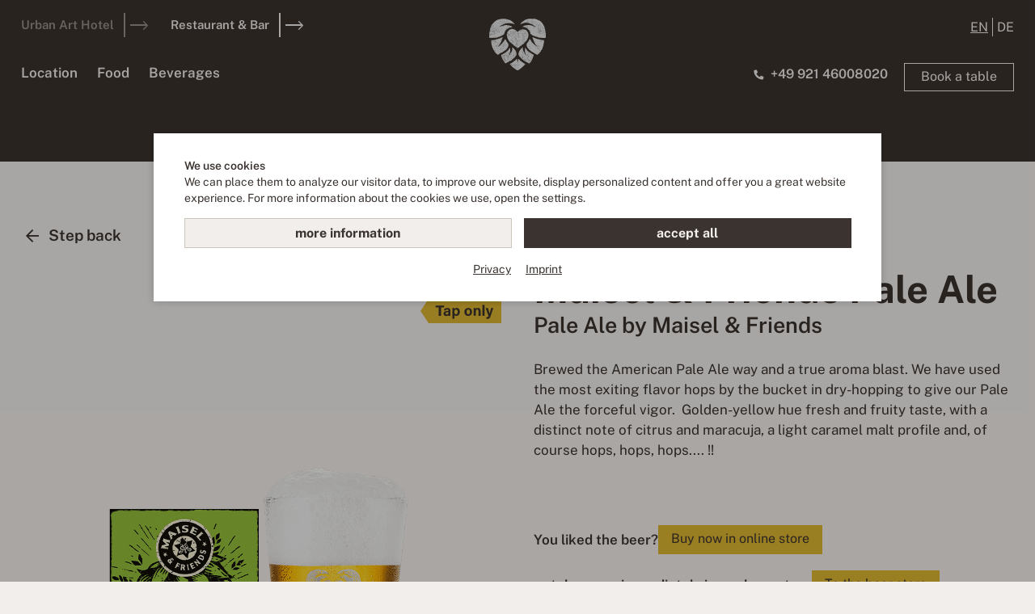

--- FILE ---
content_type: text/html; charset=utf-8
request_url: https://www.liebesbier.de/en/restaurant/beer/maisel-friends-pale-ale-174/
body_size: 6188
content:
<!doctype html>
<html lang="en">
<!--
******************************
*  dynamic content 2021.05   *
*  www.dc.ag                 *
******************************
--><head>
    <meta charset="utf-8">
    <meta name="viewport" content="width=device-width,initial-scale=1.0,maximum-scale=5.0">
    <meta name="robots" content="index,follow" /> <link rel='canonical' href='https://www.liebesbier.de/en/restaurant/beer/maisel-friends-pale-ale-174/' /><title>Maisel & Friends Pale Ale | liebesbier.de</title>
<meta name="Keywords" content="Liebesbier beer list, on tap, Franconian beer specialties, international beers, craft beer tasting, Maisel & Friends craft beers, beer tastings, Pale Ale, Hoppy Hell, Citrilla, IPA" />
<meta name="Description" content="Maisel &amp; Friends Pale Ale" />
<link rel="alternate" hreflang="de-DE" href="https://www.liebesbier.de/de/restaurant/biere/maisel-friends-pale-ale-174/" />
<link rel="alternate" hreflang="x-default" href="https://www.liebesbier.de/en/restaurant/beer/maisel-friends-pale-ale-174/" />
<link rel="alternate" hreflang="en-US" href="https://www.liebesbier.de/en/restaurant/beer/maisel-friends-pale-ale-174/" />
<meta name="google-site-verification" content="Y_GUGCn_CYNQIkgYAo6T-pkPtQtw2spzdJTlKEYnY9k" />
<meta name="facebook-domain-verification" content="t4xw3pfzc15ppsqhexb54cu61xhvjy" />
        <script class="DCCookie_google_tag_manager" type="text/plain">
                    window.dataLayer = window.dataLayer || [];

                    (function(w,d,s,l,i){w[l]=w[l]||[];w[l].push({'gtm.start': new Date().getTime(),event:'gtm.js'});
                        var f=d.getElementsByTagName(s)[0], j=d.createElement(s),dl=l!='dataLayer'?'&l='+l:'';
                        j.async=true;j.src= 'https://www.googletagmanager.com/gtm.js?id='+i+dl;f.parentNode.insertBefore(j,f);
                    })(window,document,'script','dataLayer','GTM-529B4NV');


        </script>
            <link rel="preload" href="/layout/frontend/liebesbier/dist/fonts/PublicSansRegular.woff2" as="font"
          type="font/woff2"
          crossorigin>
    <link rel="preload" href="/layout/frontend/liebesbier/dist/fonts/PublicSansSemiBold.woff2" as="font"
          type="font/woff2"
          crossorigin>
    <link rel="preload" href="/layout/frontend/liebesbier/dist/fonts/PublicSansBold.woff2" as="font"
          type="font/woff2"
          crossorigin>
    <link rel="apple-touch-icon" sizes="180x180" href="/layout/frontend/liebesbier/dist/favicons/apple-touch-icon.png">
<link rel="icon" type="image/png" sizes="32x32" href="/layout/frontend/liebesbier/dist/favicons/favicon-32x32.png">
<link rel="icon" type="image/png" sizes="16x16" href="/layout/frontend/liebesbier/dist/favicons/favicon-16x16.png">
<link rel="manifest" href="/layout/frontend/liebesbier/dist/favicons/site.webmanifest">
<link rel="mask-icon" href="/layout/frontend/liebesbier/dist/favicons/safari-pinned-tab.svg" color="#ffffff">
<link rel="shortcut icon" href="/layout/frontend/liebesbier/dist/favicons/favicon.ico">
<meta name="msapplication-TileColor" content="#ffffff">
<meta name="msapplication-TileImage" content="/layout/frontend/liebesbier/dist/favicons/mstile-144x144.png">
<meta name="msapplication-config" content="/layout/frontend/liebesbier/dist/favicons/browserconfig.xml">
<meta name="theme-color" content="#2c2c2c">
<link rel="preload" href="/layout/frontend/liebesbier/dist/fonts/liebesbier/icons1768488302.woff2" as="font" type="font/woff2" crossorigin>
<link rel="preload" href="/layout/frontend/liebesbier/dist/css/liebesbier/style1768488302.css" as="style" />
<link rel="preload" href="/layout/frontend/liebesbier/dist/js/liebesbier/script1768488302.js" as="script">
<link rel="stylesheet" href="/layout/frontend/liebesbier/dist/css/liebesbier/style1768488302.css" />
<script src="/layout/frontend/liebesbier/dist/js/liebesbier/script1768488302.js"></script><script src="//www.google.com/recaptcha/api.js" async defer></script>    <script src='https://js-sdk.dirs21.de/9e9b5a72-2826-412c-bfc6-e1184da59e3d' type='text/javascript' async></script>
</head>
<body class=" isFullView pg_beer" data-site_code="liebesbier"
      data-lang_code="en">
<div id="overlay" class=""></div>
<div class="mobileNavigation">
    <div class="mobileNavigation__close">
        <i class="icon icon-close"></i>
    </div>
    <div class="mobileNavigation__content">
                    <div class="mobileNavigation__language">
                Switch language:<br/>
                <div class="component lang"><div class="language_switch" tabindex="0" aria-label="Switch language"><ul> <li class="active"><a data-lang-code="en" href="/en/">en</a></li>  <li><a data-lang-code="de" href="/de/">de</a></li> </ul></div></div>            </div>
                            <nav class="mobileNavigation__nav mobileNavigation__nav--hotel ">
                <div class="mobileNavigation__navHeadline">
                    <a href="/en/hotel/">
                        Urban Art Hotel                    </a>
                </div>
                
          <ul class="level_2">
          <li class="level_2 "><a   class='' href="/en/hotel/concept/">Concept</a></li>
          <li class="level_2 "><a   class='' href="/en/hotel/rooms/">Rooms</a></li>
          <li class="level_2 "><a   class='' href="/en/hotel/gym-and-sauna/">Gym & Sauna</a></li>
          <li class="level_2 "><a   class='' href="/en/hotel/rates-and-offers/">Rates & offers</a></li>
          <li class="level_2 "><a   class='' href="/en/hotel/good-to-know/">Good to know</a></li>
          </ul>
                <div class="component footer_hotel">
<div class="textcontent noBackground" >
<a class="button" href="/en/hotel/book-a-room/">Book a room</a>
</div>
</div>            </nav>
                    <nav class="mobileNavigation__nav mobileNavigation__nav--restaurant active">
                <div class="mobileNavigation__navHeadline">
                    <a href="/en/restaurant/">
                        Restaurant & Bar                    </a>
                </div>
                
          <ul class="level_2">
          <li class="level_2 "><a   class='' href="/en/restaurant/location/">Location</a></li>
          <li class="level_2 "><a   class='' href="/en/restaurant/food/">Food</a></li>
          <li class="level_2 "><a   class='' href="/en/restaurant/beverages/">Beverages</a></li>
          </ul>
                <div class="component footer_restaurant">
<div class="textcontent noBackground" >
<a class="button" href="/en/restaurant/book-a-table/">Book a table</a>
</div>
</div>            </nav>
                <nav class="mobileNavigation__nav  mobileNavigation__nav--all">
            
        <ul class="level_1">
        <li class="level_1 "><a   class='' href="/en/experience-beer/">Experience beer</a></li>
        <li class="level_1 "><a   class='' href="/en/experience-urban-art/">Experience Urban Art</a></li>
        <li class="level_1 "><a   class='' href="/en/experience-bayreuth/">Experience Bayreuth</a></li>
        <li class="level_1 "><a   class='' href="/en/virtual-tour/">Virtual tour</a></li>
        <li class="level_1 "><a   class='' href="/en/richard-wagner-festival/">The Richard Wagner Festival</a></li>
        <li class="level_1 "><a   class='' href="/en/meetings-and-celebrations/">Meetings & celebrations</a></li>
        <li class="level_1 "><a   class='' href="/en/about-us/">About us</a></li>
        </ul>
        </nav>
        <div class="mobileNavigation__socialmedia">
            <div class="component footer_socialmedia">
<div class="textcontent noBackground" >
<a href="https://www.tripadvisor.de/Restaurant_Review-g187295-d9818149-Reviews-Liebesbier-Bayreuth_Upper_Franconia_Franconia_Bavaria.html" target="_blank"><i class="icon icon-tripadvisor"></i></a><a href="https://www.facebook.com/liebesbier.bayreuth/" target="_blank"><i class="icon icon-facebook"></i></a><a href="https://www.instagram.com/liebesbier/" target="_blank"><i class="icon icon-instagram"></i></a><a href="https://untappd.com/v/liebesbier/4267638" target="_blank"><i class="icon icon-untappd"></i></a>
</div>
</div>        </div>
    </div>
</div>
<div id="container">
    <header class="header">
        <div class="headerTrust" tabindex="0" aria-label="Current information">
                    </div>
        <div class="headerMainContainer">
            <div class="headerLeft">
                <div class="headerTopLeft active_tree">
                        <ul>
                    <li>
                <a class="page_hotel"
                   href="/en/hotel/">Urban Art Hotel</i></a>
            </li>
                        <li>
                <a class="page_restaurant active"
                   href="/en/restaurant/">Restaurant & Bar</i></a>
            </li>
                </ul>
                    </div>
                                    <div class="headerMainLeft">
                        <div class="navigationToggle">
                            <div class="navigationToggleBar"></div>
                            <div class="navigationToggleBar"></div>
                            <div class="navigationToggleBar"></div>
                        </div>
                                                    <nav class="headerNavigation">
                                
          <ul class="level_2">
          <li class="level_2 "><a   href="/en/restaurant/location/">Location</a></li>
          <li class="level_2 "><a   href="/en/restaurant/food/">Food</a></li>
          <li class="level_2 "><a   href="/en/restaurant/beverages/">Beverages</a></li>
          </ul>
                            </nav>
                                            </div>
                            </div>
                        <div class="headerLogo">
                <a href="/en/">
                                            <div class="logo">
                            <img alt="Logo Liebesbier"
                                 src="/userdata/images/liebesbier/basics/logo-liebesbier-dolde.svg"
                                 style="width: 90px; height: 84px;"/>
                        </div>
                                    </a>
            </div>
            <div class="headerRight">
                <div class="headerTopRight">
                    <div class="headerTopRight__navigation">
                        <div class="component header_top_right">
<div class="textcontent noBackground" >
<ul>
	<li><a href="/en/about-us/">About us</a></li>
	<li><a href="/en/meetings-and-celebrations/">Meetings &amp; celebrations</a></li>
	<li><a href="/en/opening-hours-and-directions/">Opening hours &amp; directions</a></li>
    <li><a href="/en/restaurant/food/food-menue/dinner-menu/">Food menu</a></li>
</ul>

</div>
</div>                    </div>
                    <div class="component lang"><div class="language_switch" tabindex="0" aria-label="Switch language"><ul> <li class="active"><a data-lang-code="en" href="/en/">en</a></li>  <li><a data-lang-code="de" href="/de/">de</a></li> </ul></div></div>                </div>
                <div class="headerMainRight">
                    <div class="headerMainRight__contact">
                        <div class="component header_right">
<div class="textcontent noBackground" >
<a class="linkWithIcon" href="tel:+4992146008020"><i class="icon icon-phone"></i><span>+49 921 46008020</span></a> <a class="linkWithIcon link--mobile" href="/en/opening-hours-and-directions/"><i class="icon icon-map-pin"></i></a>
</div>
</div>                    </div>
                                            <div class="headerMainRight__links">
                                                            <div class="component headerstickyrestaur">
<div class="textcontent noBackground" >
<a class="js-openFormitable button" href="javascript:void(0)">Book a table</a>
</div>
</div>                                                    </div>
                                    </div>
            </div>
        </div>
    </header>
    <div class="headerSticky">
        <div class="headerSticky__container">
            <div class="headerSticky__left">
                                                            <div class="headerSticky__mainLink">
                            <a href="/en/restaurant/">
                                Restaurant & Bar                            </a>
                        </div>
                        <nav class="headerNavigation">
                            
          <ul class="level_2">
          <li class="level_2 "><a   href="/en/restaurant/location/">Location</a></li>
          <li class="level_2 "><a   href="/en/restaurant/food/">Food</a></li>
          <li class="level_2 "><a   href="/en/restaurant/beverages/">Beverages</a></li>
          </ul>
                        </nav>
                                                </div>
            <div class="headerSticky__logo">
                <a href="/en/">
                    <div class="logo">
                        <img alt="Logo Liebesbier"
                             src="/userdata/images/liebesbier/basics/logo-liebesbier-dolde.svg"
                             style="width: 60px; height: 55px;"/>
                    </div>
                </a>
            </div>
            <div class="headerSticky__right">
                <div class="headerMainRight__contact">
                    <div class="component header_right">
<div class="textcontent noBackground" >
<a class="linkWithIcon" href="tel:+4992146008020"><i class="icon icon-phone"></i><span>+49 921 46008020</span></a> <a class="linkWithIcon link--mobile" href="/en/opening-hours-and-directions/"><i class="icon icon-map-pin"></i></a>
</div>
</div>                </div>
                <div class="headerMainRight__links">
                                                                        <div class="component headerstickyrestaur">
<div class="textcontent noBackground" >
<a class="js-openFormitable button" href="javascript:void(0)">Book a table</a>
</div>
</div>                                                            </div>
            </div>
        </div>
    </div>
    <main>
        <div class="gp hasNoLink  headerContainer"><div class="gp hasNoLink  container"></div></div><div class="marginBottom--xlarge">
<div class="collectionBeer ">
                <div class="container">
            <div class=" isFullView">
            
<div class="paddingTop--large paddingBottom--small">
    <a href="/en/restaurant/beer/" class="linkWithIcon">
        <i class="icon icon-arrow-left"></i>Step back    </a>
</div>
<div class="stickyArea">
    <div class="row biggrid">
        <div class="col-xs-12 col-sm-5 col-lg-6 marginBottom--large">
            <div class="beer__img stickyBox">
                <div class="beer__promotions">
                                                                <div class="image">
                            <img alt="Classics" src="/userdata/images/liebesbier/promotions/classics.svg" width="140" height="140"/>
                        </div>
                                                                <div class="image">
                            <img alt="Vom Fass" src="/userdata/images/liebesbier/promotions/vom-fass-en.svg" width="140" height="140"/>
                        </div>
                                    </div>
                <div class="image">
                                        <img alt="Maisel & Friends Pale Ale" src="/userdata/collection/resize/174_24_maf-pale-ale-fass.png"/>
                </div>
            </div>
        </div>
        <div class="col-xs-12 col-sm-7 col-lg-6 marginBottom--large">
            <h1 style="margin-bottom: 0">Maisel & Friends Pale Ale</h1>
            <h3>Pale Ale by Maisel & Friends</h3>
            <div class="marginBottom--large">
                <div class="textcontent noBackground" >
Brewed the American Pale Ale way and a true aroma blast. We have used the most exiting flavor hops by the bucket in dry-hopping to give our Pale Ale the forceful vigor. &nbsp;Golden-yellow hue fresh and fruity taste, with a distinct note of citrus and maracuja, a light caramel malt profile and, of course hops, hops, hops.... !!
</div>            </div>
                            <div class="marginBottom--large">
                    <span style="display: inline-flex; flex-wrap: wrap; align-items: center; gap: 20px;">
                        <strong>You liked the beer?</strong><a href="https://www.maiselandfriends.com/de/maisel-and-friends-pale-ale-p812/" target="_blank" class="button_action">Buy now in online store</a>
                    </span>
                                            <div class="marginTop--small">
                            <span style="display: inline-flex; flex-wrap: wrap; align-items: center; gap: 20px;">
                                <strong>or take away immediately in our beer store</strong><a href="https://www.maiselandfriends.com/en/visit-us/experience-beer/beer-shop/" target="_blank" class="button_action">To the beer store</a>
                            </span>
                        </div>
                                    </div>
                        <div class="row">
                                    <div class="col-xs-6 col-md-4 marginBottom--small">
                        <div class="h3">Brewery</div>
                                                                                    <div class="image breweryImage" style="max-width: 100px; display: inline-block; margin-right: 10px;">
                                    <img alt="Maisel & Friends"
                                         src="/userdata/images/bierkarte/brauereien/maisel-friends.png"/>
                                </div>
                                                                        </div>
                
                                    <div class="col-xs-6 col-md-4 marginBottom--small">
                        <div class="h3">Alcohol by volume</div>
                        5.2&nbsp;%
                    </div>
                
                                    <div class="col-xs-6 col-md-4 marginBottom--small">
                        <div class="h3">Country</div>
                                                    <img alt="Deutschland"
                                 src="/userdata/images/bierkarte/herkunftsland/deutschland.png"
                                 width="54" height="40"/>
                                                </div>
                
                                    <div class="col-xs-6 col-md-4 marginBottom--small">
                        <div class="h3">IBU</div>
                        32                    </div>
                
                                    <div class="col-xs-6 col-md-4 marginBottom--small">
                        <div class="h3">Gravity</div>
                        12.3&nbsp;°P
                    </div>
                
                                    <div class="col-xs-6 col-md-4 marginBottom--small">
                        <div class="h3">Hops</div>
                        Herkules, Amarillo, Chinook, Citra, Simcoe                    </div>
                            </div>
            <div class="row align-items-flex-end">
                <div class="col-xs-12 col-md-6 marginBottom--small">
                    <div class="h3">Price</div>
                    <div class="pricelist">
                                <div class="pricelist__item">
            <div class="pricelist__content">0.3&nbsp;l</div>
            <div class="pricelist__price">4.50&nbsp;Euro</div>
        </div>
                            </div>
                </div>
                <div class="col-xs-12 col-md-6 col-lg-4 col-lg-offset-2 marginBottom--small">
                    <button class="link" data-toggle="modal" data-target="#ingredients" tabindex="0">Ingredients & Allergens</button>
                    <div class="modal fade" id="ingredients" tabindex="-1" role="dialog" aria-labelledby="myModalLabel">
                        <div class="modal-dialog" role="document">
                            <div class="modal-content">
                                <div class="modal-header">
                                    <button type="button" class="close" data-dismiss="modal" aria-label="Close"><i class="icon icon-close"></i></button>
                                    <div class="modal-title" id="myModalLabel">Ingredients & Allergens</div>
                                </div>
                                <div class="modal-body">
                                                                            <div class="textcontent noBackground" >
water, hops, <strong>barley malt</strong>, yeast
</div>                                                                    </div>
                            </div>
                        </div>
                    </div>
                </div>
            </div>
                            <div class="marginTop--large hideEmpty">
                    <div class="h3">Beer sommelier says::</div>
                    <div class="quote">
                        <div class="textcontent noBackground" >
WOW, again and again. Nice fruitiness and refreshing taste. With a touch of lemon, mango, passion fruit and litchi.
</div>                    </div>
                </div>
                                        <div class="marginTop--large hideEmpty">
                    <div class="h3">Video</div>
                    <div class="embed-responsive embed-responsive-16by9">
                        <div class="youtubecontent embed-responsive embed-responsive-16by9">
        <div class="DCCookie_youtube DCCookie_youtube_container" id="FUaFsOVpVbc" width="100%"
             height="0"
             src="//www.youtube.com/embed/FUaFsOVpVbc?rel=0"
             allowfullscreen></div>
    </div>                    </div>
                </div>
                        <div class="marginTop--large">
                            </div>
        </div>
    </div>
</div>        </div>
        </div>
    </div></div><div class="gp hasNoLink marginBottom--large"><div class="gp hasNoLink bg-primary paddingTop--large paddingBottomForOffset"><div class="gp hasNoLink  container4">
<div class="textcontent noBackground" >
<h2 style="text-align: center;">There&#39;s even more&nbsp;for the connoisseur</h2>

<h4 style="text-align: center;">Our whopping range of beers is one thing but you can, of course,&nbsp;enjoy various other alcoholic&nbsp;beverages and soft drinks&nbsp;as well. Choose from our big and changing range of drinks at the&nbsp;bar.</h4>

</div>
</div></div><div class="gp hasNoLink offsetTop"><div class="gp hasNoLink  container"><div class="gp hasNoLink mobileScrollSnap tabletScrollSnap biggrid row align-items-stretch"><div class="gp hasNoLink col-xs-12 col-sm-6 col-md-4 marginBottom--large"><div class="gp hasLink  teaserBox"><div class='link link--clickable' role='link' tabindex='0' data-href="/en/restaurant/food/"><div class="box__image">
<div class="textcontent noBackground" >
<img alt="" src="/userdata/images/LB_website_food_5_klein.jpg" style="width: 399px; height: 460px;" />
</div>
</div>
<div class="box__text">
<div class="textcontent noBackground" >
<h3>Food</h3>
It&#39;s fresh. It&#39;s yummy. It&#39;s new: Fancy home cooking style dishes, nice little snacks to accompany your beer, crazy burgers, hearty pub food, &#39;best-of-veggie&#39; dishes, desserts and much more.&nbsp;<br />
<br />
<a class="link" href="/en/restaurant/food/">More</a>
</div>
</div>
</div></div></div><div class="gp hasNoLink col-xs-12 col-sm-6 col-md-4 marginBottom--large"><div class="gp hasLink  teaserBox"><div class='link link--clickable' role='link' tabindex='0' data-href="/en/restaurant/beverages/"><div class="box__image">
<div class="textcontent noBackground" >
<img alt="" src="/userdata/images/LB_website_drinks_1_kopie.jpg" style="width: 399px; height: 461px;" />
</div>
</div>
<div class="box__text">
<div class="textcontent noBackground" >
<h3>Our drinks</h3>
From A like Aperitif to Z like Zombie cocktail. At Liebesbier you can, of course, choose from various other alcoholic beverages and soft drinks apart from beer as well. You feel like trying a special cocktail custom-made for you? Our bartenders will lend an ear. Promise!<br />
<br />
<a class="link" href="/en/restaurant/beverages/">More</a>
</div>
</div>
</div></div></div><div class="gp hasNoLink col-xs-12 col-sm-6 col-md-4 marginBottom--large"><div class="gp hasLink  teaserBox"><div class='link link--clickable' role='link' tabindex='0' data-href="/en/restaurant/beer/tastingboard/"><div class="box__image">
<div class="textcontent noBackground" >
<img alt="" src="/userdata/images/liebesbier/kacheln-teaserboxen/kachel-restaurant-tastingboard.jpg" style="width: 400px; height: 460px;" />
</div>
</div>
<div class="box__text">
<div class="textcontent noBackground" >
<h3>Liebesbier tastingboard</h3>
With an assortment of more than 100 beers it is surely not easy to choose. That&#39;s why we offer five beer specialties you should definitely try on one board&nbsp;and at a convenient size.<br />
<br />
<a class="link" href="/en/restaurant/beer/tastingboard/">More</a>
</div>
</div>
</div></div></div></div></div></div></div><div class="gp hasNoLink marginBottom--large container4">
<div class="textcontent noBackground" >
<h2 style="text-align: center;">Have a seat!</h2>

<p style="text-align: center;">Enjoy a place in the sun in our beer garden together with your friends, meet up for an after-work drink&nbsp;at the bar or find a cozy corner for a romantic dinner. Whatever it is you are looking for, at Liebesbier you will find just the right place for it. Book online now. Your table is just a few clicks away.<br />
&nbsp;</p>

</div>
<div class="marginBottom--large">
<div class="textcontent noBackground" >
<div style="text-align: center;"><a class="js-openFormitable button_action button--xl" href="javascript:void(0)">Book a table</a></div>

</div>
</div>
</div>                    </main>
    <footer class="footer">
        <div class="container2">
                            <div class="breadcrumbWrapper" tabindex="-1" aria-hidden="true">
    <div class="breadcrumb" itemscope itemtype="http://schema.org/BreadcrumbList">
        <span>
            <span>
                <a href="/en/" title="Homepage" tabindex="-1" aria-hidden="true"><i class="icon icon-home"></i></a>
            </span>
            <i class='icon icon-angle-right' aria-hidden='true'></i>
<span itemprop='itemListElement' itemscope itemtype='http://schema.org/ListItem'>
	<meta itemprop='url' content='/en/restaurant/'>
    <meta itemprop='name' content="Restaurant &amp; Bar">
	<a itemprop='item' href='/en/restaurant/' tabindex="-1" aria-hidden="true">Restaurant &amp; Bar</a>
	<meta itemprop='position' content='1'>
</span><i class='icon icon-angle-right' aria-hidden='true'></i>
<span itemprop='itemListElement' itemscope itemtype='http://schema.org/ListItem'>
	<meta itemprop='url' content='/en/restaurant/beer/'>
    <meta itemprop='name' content="Beer">
	<a itemprop='item' href='/en/restaurant/beer/' tabindex="-1" aria-hidden="true">Beer</a>
	<meta itemprop='position' content='2'>
</span>
            <i class="icon icon-angle-right" aria-hidden="true"></i>
            <span class='current' itemprop='itemListElement' itemscope itemtype='http://schema.org/ListItem' tabindex="-1" aria-hidden="true">
                <meta itemprop='url' content='/en/restaurant/beer/maisel-friends-pale-ale-174/'>
                <meta itemprop='item' content='https://www.liebesbier.de/en/restaurant/beer/maisel-friends-pale-ale-174/'>
                <span itemprop='name'>Maisel & Friends Pale Ale
                    <meta itemprop='position' content='3'></span>
            </span>
        </span>
    </div>
    <a class='breadcrumbBackbutton' href="/en/restaurant/beer/"><i class="fa fa-angle-left"></i>Back to overview</a>
</div>                <div class="footerMain">
                                            <div class="footerLanguage">
                            Switch language:<br/>
                            <div class="component lang"><div class="language_switch" tabindex="0" aria-label="Switch language"><ul> <li class="active"><a data-lang-code="en" href="/en/">en</a></li>  <li><a data-lang-code="de" href="/de/">de</a></li> </ul></div></div>                        </div>
                                        <div class="footerMainTop">
                        <div class="row">
                            <div class="col-xs-12 col-sm-6 col-md-3 col-xlg-2 footerNavigationHotel">
                                <nav class="footerNavigation">
                                    <ul>
                                        <li class="">
                                            <a href="/en/hotel/">
                                                Urban Art Hotel                                            </a>
                                            
          <ul class="level_2">
          <li class="level_2 "><a   class='' href="/en/hotel/concept/">Concept</a></li>
          <li class="level_2 "><a   class='' href="/en/hotel/rooms/">Rooms</a></li>
          <li class="level_2 "><a   class='' href="/en/hotel/gym-and-sauna/">Gym & Sauna</a></li>
          <li class="level_2 "><a   class='' href="/en/hotel/rates-and-offers/">Rates & offers</a></li>
          <li class="level_2 "><a   class='' href="/en/hotel/good-to-know/">Good to know</a></li>
          </ul>
                                        </li>
                                    </ul>
                                </nav>
                                <div class="footerNavigationHotel__bottom">
                                    <div class="component footer_hotel">
<div class="textcontent noBackground" >
<a class="button" href="/en/hotel/book-a-room/">Book a room</a>
</div>
</div>                                </div>
                            </div>
                            <div class="col-xs-12 col-sm-6 col-md-3 col-xlg-2 footerNavigationRestaurant">
                                <nav class="footerNavigation">
                                    <ul>
                                        <li class="active_tree">
                                            <a href="/en/restaurant/">
                                                Restaurant & Bar                                            </a>
                                            
          <ul class="level_2">
          <li class="level_2 "><a   class='' href="/en/restaurant/location/">Location</a></li>
          <li class="level_2 "><a   class='' href="/en/restaurant/food/">Food</a></li>
          <li class="level_2 "><a   class='' href="/en/restaurant/beverages/">Beverages</a></li>
          </ul>
                                        </li>
                                    </ul>
                                </nav>
                                <div class="footerNavigationRestaurant__bottom">
                                    <div class="component footer_restaurant">
<div class="textcontent noBackground" >
<a class="button" href="/en/restaurant/book-a-table/">Book a table</a>
</div>
</div>                                </div>
                            </div>
                            <div class="col-xs-12 col-sm-6 col-md-3 col-xlg-6 footerNavigationNeutral">
                                <nav class="footerNavigation">
                                    
        <ul class="level_1">
        <li class="level_1 "><a   class='' href="/en/experience-beer/">Experience beer</a></li>
        <li class="level_1 "><a   class='' href="/en/experience-urban-art/">Experience Urban Art</a></li>
        <li class="level_1 "><a   class='' href="/en/experience-bayreuth/">Experience Bayreuth</a></li>
        <li class="level_1 "><a   class='' href="/en/virtual-tour/">Virtual tour</a></li>
        <li class="level_1 "><a   class='' href="/en/richard-wagner-festival/">The Richard Wagner Festival</a></li>
        <li class="level_1 "><a   class='' href="/en/meetings-and-celebrations/">Meetings & celebrations</a></li>
        <li class="level_1 "><a   class='' href="/en/about-us/">About us</a></li>
        </ul>
                                </nav>
                            </div>
                            <div class="col-xs-12 col-sm-6 col-md-3 col-xlg-2 footerContact">
                                <div class="component footer_contact">
<div class="textcontent noBackground" >
<strong>Liebesbier</strong><br />
Andreas-Maisel-Weg 1<br />
95445 Bayreuth<br />
<a href="tel:+4992146008020">+49 921 46008020</a><br />
E-Mail Restaurant:<br />
<a href="mailto:info@liebesbier.de">info@liebesbier.de</a><br />
E-Mail Hotel:<br />
<a href="mailto:sleep@liebesbier.de">sleep@liebesbier.de</a>
</div>
</div>                            </div>
                        </div>
                    </div>
                    <div class="footerMainBottom">
                        <div class="row">
                            <div class="col-xs-12 col-sm-6 col-md-3 col-xlg-2 footerRestaurant">
                                <div class="component footer_hotel">
<div class="textcontent noBackground" >
<a class="button" href="/en/hotel/book-a-room/">Book a room</a>
</div>
</div>                            </div>
                            <div class="col-xs-12 col-sm-6 col-md-3 col-xlg-2 footerHotel">
                                <div class="component footer_restaurant">
<div class="textcontent noBackground" >
<a class="button" href="/en/restaurant/book-a-table/">Book a table</a>
</div>
</div>                            </div>
                            <div class="col-xs-12 col-sm-6 col-md-3 col-xlg-2 footerSocialmedia">
                                <div class="component footer_socialmedia">
<div class="textcontent noBackground" >
<a href="https://www.tripadvisor.de/Restaurant_Review-g187295-d9818149-Reviews-Liebesbier-Bayreuth_Upper_Franconia_Franconia_Bavaria.html" target="_blank"><i class="icon icon-tripadvisor"></i></a><a href="https://www.facebook.com/liebesbier.bayreuth/" target="_blank"><i class="icon icon-facebook"></i></a><a href="https://www.instagram.com/liebesbier/" target="_blank"><i class="icon icon-instagram"></i></a><a href="https://untappd.com/v/liebesbier/4267638" target="_blank"><i class="icon icon-untappd"></i></a>
</div>
</div>                            </div>
                            <div class="col-xs-12 col-sm-6 col-md-3 col-xlg-2 footerLinkWebshop">
                                <div class="component footer_link_webshop">
<div class="textcontent noBackground" >
<a class="linkWithIcon" href="/en/love-beer-story/"><i class="icon icon-heart"></i>A Love (Beer) Story</a>
</div>
</div>                            </div>
                            <div class="col-xs-12 col-sm-6 col-md-3 col-xlg-2 footerLinkContactAndRoute">
                                <div class="component footer_contact_route">
<div class="textcontent noBackground" >
<a class="linkWithIcon" href="/en/opening-hours-and-directions/"><i class="icon icon-map-pin"></i>Opening hours &amp; directions</a>
</div>
</div>                            </div>
                            <div class="col-xs-12 col-sm-6 col-md-3 col-xlg-2 footerLogo">
                                <div class="component footer_logo">
<div class="textcontent noBackground" >
<img alt="Logo Liebesbier" src="/userdata/images/liebesbier/basics/logo-liebesbier-landscape.png" style="width: 226px; height: 51px;" />
</div>
</div>                            </div>
                        </div>
                    </div>
                </div>
                        <div class="footerBottom">
                <div class="row">
                    <div class="col-xs-12 col-sm-6 col-md-4 footerCopyright">
                        <div class="component copyright">
<div class="textcontent noBackground" >
&copy; 2023 All Rights Reserved.
</div>
</div>                    </div>
                                            <div class="col-xs-12 col-md-4 footerPartOf">
                            <div class="component footer_part">
<div class="textcontent noBackground" >
<div style="text-align: center;">Liebesbier is part of<br />
<br />
<a href="/en/maisel-and-friends/"><img alt="Logo Maisel &amp; Friends" src="/userdata/images/liebesbier/basics/logo-maisel-and-friends.svg" style="height: 18px; width: 300px;" /></a></div>

</div>
</div>                        </div>
                                        <div class="col-xs-12 col-sm-6 col-md-4">
                        <nav class="footerLegalNavigation">
                            
          <ul class="level_2">
          <li class="level_2 "><a   class='' href="/en/info/agb/">Terms & conditions</a></li>
          <li class="level_2 "><a  rel='nofollow'  class='' href="/en/info/privacy-policy/">Privacy policy</a></li>
          <li class="level_2 "><a  rel='nofollow'  class='' href="/en/info/legal-notice/">Legal notice</a></li>
          <li class="level_2 "><a   class='' href="/en/info/accessibility_statement/">Accessibility Statement</a></li>
          </ul>
                        </nav>
                    </div>
                </div>
            </div>
        </div>
    </footer>
</div>
<div class="modal fade modal--light" id="lightbox" tabindex="-1" role="dialog" aria-labelledby="myModalLabel">
    <div class="modal-dialog modal-xlg" role="document">
        <div class="modal-content">
            <div class="modal-header">
                <button type="button" class="close" data-dismiss="modal" aria-label="Close"><i
                            class="icon icon-close"></i></button>
                <div class="modal-title" id="myModalLabel">&nbsp;</div>
            </div>
            <div class="modal-body">
                            </div>
        </div>
    </div>
</div>

<div class="ft-widget-b2" data-language="auto" data-open="false" data-color="hsl(208, 9%, 37%)"
     data-open-mobile="false" data-restaurant="a5b94a3e" data-tag="Website" data-toolbar="false"
     data-toolbar-mobile="false"></div>
<div class="ft-background"></div>
<script> (function (d, s, id, h) {
        var ftjs = d.getElementsByTagName(s)[0];
        if (d.getElementById(id)) return;
        var js = d.createElement(s);
        js.id = id;
        js.src = "https://cdn.formitable.com/sdk/v1/ft.sdk.min.js";
        h && (js.onload = h);
        ftjs.parentNode.insertBefore(js, ftjs);
    }(document, 'script', 'formitable-sdk', function () {
        FT.load('Analytics');
    }));

    // Accessibility: Add title attribute to Formitable iframe
    (function() {
        var observer = new MutationObserver(function() {
            var ftWidget = document.querySelector('.ft-widget-b2 iframe');
            if (ftWidget && !ftWidget.hasAttribute('title')) {
                ftWidget.setAttribute('title', 'Tischreservierung');
            }
        });
        observer.observe(document.body, { childList: true, subtree: true });
    })();
</script>
</body>
<div id="flashMessages">
    <div id="flashMessages_info">
            </div>
    <div id="flashMessages_notice">
            </div>
    <div id="flashMessages_warning">
            </div>
    <div id="flashMessages_error">
            </div>
    <div id="flashMessages_success">
            </div>
</div>
<script type="text/javascript">
    setTimeout(function () {
        var element = document.createElement('script');
        var src = "";
        if (window.navigator.userAgent.indexOf("MSIE ") > 0 || (!!window.MSInputMethodContext && !!document.documentMode)) {
            src = "/plugins/DCcookie/dist/ie.min.js?t=1763994515";
        } else {
            src = "/plugins/DCcookie/dist/main.min.js?t=1763994514";
        }
        element.setAttribute('src', src);
        document.getElementsByTagName('html')[0].appendChild(element);
    }, 250);
</script>
</html>


--- FILE ---
content_type: text/css
request_url: https://www.liebesbier.de/layout/frontend/liebesbier/dist/css/liebesbier/style1768488302.css
body_size: 43615
content:
html{font-family:sans-serif;line-height:1.15;-ms-text-size-adjust:100%;-webkit-text-size-adjust:100%}body{margin:0}article,aside,details,figcaption,figure,footer,header,main,menu,nav,section,summary{display:block}audio,canvas,progress,video{display:inline-block}audio:not([controls]){display:none;height:0}progress{vertical-align:baseline}[hidden],template{display:none}a{background-color:transparent;-webkit-text-decoration-skip:objects}a:active,a:hover{outline-width:0}abbr[title]{border-bottom:none;text-decoration:underline;text-decoration:underline dotted}b,strong{font-weight:inherit}b,strong{font-weight:bolder}dfn{font-style:italic}h1{font-size:2em;margin:.67em 0}mark{background-color:#ff0;color:#000}small{font-size:80%}sub,sup{font-size:75%;line-height:0;position:relative;vertical-align:baseline}sub{bottom:-.25em}sup{top:-.5em}img{border-style:none}svg:not(:root){overflow:hidden}code,kbd,pre,samp{font-family:monospace,monospace;font-size:1em}figure{margin:1em 40px}hr{box-sizing:content-box;height:0;overflow:visible}button,input,optgroup,select,textarea{font:inherit;margin:0}optgroup{font-weight:700}button,input{overflow:visible}button,select{text-transform:none}[type=reset],[type=submit],button,html [type=button]{-webkit-appearance:button}[type=button]::-moz-focus-inner,[type=reset]::-moz-focus-inner,[type=submit]::-moz-focus-inner,button::-moz-focus-inner{border-style:none;padding:0}[type=button]:-moz-focusring,[type=reset]:-moz-focusring,[type=submit]:-moz-focusring,button:-moz-focusring{outline:1px dotted ButtonText}fieldset{border:1px solid silver;margin:0 2px;padding:.35em .625em .75em}legend{box-sizing:border-box;color:inherit;display:table;max-width:100%;padding:0;white-space:normal}textarea{overflow:auto}[type=checkbox],[type=radio]{box-sizing:border-box;padding:0}[type=number]::-webkit-inner-spin-button,[type=number]::-webkit-outer-spin-button{height:auto}[type=search]{-webkit-appearance:textfield;outline-offset:-2px}[type=search]::-webkit-search-cancel-button,[type=search]::-webkit-search-decoration{-webkit-appearance:none}::-webkit-input-placeholder{color:inherit;opacity:.54}::-webkit-file-upload-button{-webkit-appearance:button;font:inherit}.flatpickr-calendar{background:0 0;opacity:0;display:none;text-align:center;visibility:hidden;padding:0;-webkit-animation:none;animation:none;direction:ltr;border:0;font-size:14px;line-height:24px;border-radius:5px;position:absolute;width:307.875px;-webkit-box-sizing:border-box;box-sizing:border-box;-ms-touch-action:manipulation;touch-action:manipulation;background:#fff;-webkit-box-shadow:1px 0 0 #e6e6e6,-1px 0 0 #e6e6e6,0 1px 0 #e6e6e6,0 -1px 0 #e6e6e6,0 3px 13px rgba(0,0,0,.08);box-shadow:1px 0 0 #e6e6e6,-1px 0 0 #e6e6e6,0 1px 0 #e6e6e6,0 -1px 0 #e6e6e6,0 3px 13px rgba(0,0,0,.08)}.flatpickr-calendar.inline,.flatpickr-calendar.open{opacity:1;max-height:640px;visibility:visible}.flatpickr-calendar.open{display:inline-block;z-index:99999}.flatpickr-calendar.animate.open{-webkit-animation:fpFadeInDown .3s cubic-bezier(.23,1,.32,1);animation:fpFadeInDown .3s cubic-bezier(.23,1,.32,1)}.flatpickr-calendar.inline{display:block;position:relative;top:2px}.flatpickr-calendar.static{position:absolute;top:calc(100% + 2px)}.flatpickr-calendar.static.open{z-index:999;display:block}.flatpickr-calendar.multiMonth .flatpickr-days .dayContainer:nth-child(n+1) .flatpickr-day.inRange:nth-child(7n+7){-webkit-box-shadow:none!important;box-shadow:none!important}.flatpickr-calendar.multiMonth .flatpickr-days .dayContainer:nth-child(n+2) .flatpickr-day.inRange:nth-child(7n+1){-webkit-box-shadow:-2px 0 0 #e6e6e6,5px 0 0 #e6e6e6;box-shadow:-2px 0 0 #e6e6e6,5px 0 0 #e6e6e6}.flatpickr-calendar .hasTime .dayContainer,.flatpickr-calendar .hasWeeks .dayContainer{border-bottom:0;border-bottom-right-radius:0;border-bottom-left-radius:0}.flatpickr-calendar .hasWeeks .dayContainer{border-left:0}.flatpickr-calendar.hasTime .flatpickr-time{height:40px;border-top:1px solid #e6e6e6}.flatpickr-calendar.noCalendar.hasTime .flatpickr-time{height:auto}.flatpickr-calendar:after,.flatpickr-calendar:before{position:absolute;display:block;pointer-events:none;border:solid transparent;content:'';height:0;width:0;left:22px}.flatpickr-calendar.arrowRight:after,.flatpickr-calendar.arrowRight:before,.flatpickr-calendar.rightMost:after,.flatpickr-calendar.rightMost:before{left:auto;right:22px}.flatpickr-calendar.arrowCenter:after,.flatpickr-calendar.arrowCenter:before{left:50%;right:50%}.flatpickr-calendar:before{border-width:5px;margin:0 -5px}.flatpickr-calendar:after{border-width:4px;margin:0 -4px}.flatpickr-calendar.arrowTop:after,.flatpickr-calendar.arrowTop:before{bottom:100%}.flatpickr-calendar.arrowTop:before{border-bottom-color:#e6e6e6}.flatpickr-calendar.arrowTop:after{border-bottom-color:#fff}.flatpickr-calendar.arrowBottom:after,.flatpickr-calendar.arrowBottom:before{top:100%}.flatpickr-calendar.arrowBottom:before{border-top-color:#e6e6e6}.flatpickr-calendar.arrowBottom:after{border-top-color:#fff}.flatpickr-calendar:focus{outline:0}.flatpickr-wrapper{position:relative;display:inline-block}.flatpickr-months{display:-webkit-box;display:-webkit-flex;display:-ms-flexbox;display:flex}.flatpickr-months .flatpickr-month{background:0 0;color:rgba(0,0,0,.9);fill:rgba(0,0,0,.9);height:34px;line-height:1;text-align:center;position:relative;-webkit-user-select:none;-moz-user-select:none;-ms-user-select:none;user-select:none;overflow:hidden;-webkit-box-flex:1;-webkit-flex:1;-ms-flex:1;flex:1}.flatpickr-months .flatpickr-next-month,.flatpickr-months .flatpickr-prev-month{-webkit-user-select:none;-moz-user-select:none;-ms-user-select:none;user-select:none;text-decoration:none;cursor:pointer;position:absolute;top:0;height:34px;padding:10px;z-index:3;color:rgba(0,0,0,.9);fill:rgba(0,0,0,.9)}.flatpickr-months .flatpickr-next-month.flatpickr-disabled,.flatpickr-months .flatpickr-prev-month.flatpickr-disabled{display:none}.flatpickr-months .flatpickr-next-month i,.flatpickr-months .flatpickr-prev-month i{position:relative}.flatpickr-months .flatpickr-next-month.flatpickr-prev-month,.flatpickr-months .flatpickr-prev-month.flatpickr-prev-month{left:0}.flatpickr-months .flatpickr-next-month.flatpickr-next-month,.flatpickr-months .flatpickr-prev-month.flatpickr-next-month{right:0}.flatpickr-months .flatpickr-next-month:hover,.flatpickr-months .flatpickr-prev-month:hover{color:#959ea9}.flatpickr-months .flatpickr-next-month:hover svg,.flatpickr-months .flatpickr-prev-month:hover svg{fill:#f64747}.flatpickr-months .flatpickr-next-month svg,.flatpickr-months .flatpickr-prev-month svg{width:14px;height:14px}.flatpickr-months .flatpickr-next-month svg path,.flatpickr-months .flatpickr-prev-month svg path{-webkit-transition:fill .1s;transition:fill .1s;fill:inherit}.numInputWrapper{position:relative;height:auto}.numInputWrapper input,.numInputWrapper span{display:inline-block}.numInputWrapper input{width:100%}.numInputWrapper input::-ms-clear{display:none}.numInputWrapper input::-webkit-inner-spin-button,.numInputWrapper input::-webkit-outer-spin-button{margin:0;-webkit-appearance:none}.numInputWrapper span{position:absolute;right:0;width:14px;padding:0 4px 0 2px;height:50%;line-height:50%;opacity:0;cursor:pointer;border:1px solid rgba(57,57,57,.15);-webkit-box-sizing:border-box;box-sizing:border-box}.numInputWrapper span:hover{background:rgba(0,0,0,.1)}.numInputWrapper span:active{background:rgba(0,0,0,.2)}.numInputWrapper span:after{display:block;content:"";position:absolute}.numInputWrapper span.arrowUp{top:0;border-bottom:0}.numInputWrapper span.arrowUp:after{border-left:4px solid transparent;border-right:4px solid transparent;border-bottom:4px solid rgba(57,57,57,.6);top:26%}.numInputWrapper span.arrowDown{top:50%}.numInputWrapper span.arrowDown:after{border-left:4px solid transparent;border-right:4px solid transparent;border-top:4px solid rgba(57,57,57,.6);top:40%}.numInputWrapper span svg{width:inherit;height:auto}.numInputWrapper span svg path{fill:rgba(0,0,0,.5)}.numInputWrapper:hover{background:rgba(0,0,0,.05)}.numInputWrapper:hover span{opacity:1}.flatpickr-current-month{font-size:135%;line-height:inherit;font-weight:300;color:inherit;position:absolute;width:75%;left:12.5%;padding:7.48px 0 0 0;line-height:1;height:34px;display:inline-block;text-align:center;-webkit-transform:translate3d(0,0,0);transform:translate3d(0,0,0)}.flatpickr-current-month span.cur-month{font-family:inherit;font-weight:700;color:inherit;display:inline-block;margin-left:.5ch;padding:0}.flatpickr-current-month span.cur-month:hover{background:rgba(0,0,0,.05)}.flatpickr-current-month .numInputWrapper{width:6ch;display:inline-block}.flatpickr-current-month .numInputWrapper span.arrowUp:after{border-bottom-color:rgba(0,0,0,.9)}.flatpickr-current-month .numInputWrapper span.arrowDown:after{border-top-color:rgba(0,0,0,.9)}.flatpickr-current-month input.cur-year{background:0 0;-webkit-box-sizing:border-box;box-sizing:border-box;color:inherit;cursor:text;padding:0 0 0 .5ch;margin:0;display:inline-block;font-size:inherit;font-family:inherit;font-weight:300;line-height:inherit;height:auto;border:0;border-radius:0;vertical-align:initial;-webkit-appearance:textfield;-moz-appearance:textfield;appearance:textfield}.flatpickr-current-month input.cur-year:focus{outline:0}.flatpickr-current-month input.cur-year[disabled],.flatpickr-current-month input.cur-year[disabled]:hover{font-size:100%;color:rgba(0,0,0,.5);background:0 0;pointer-events:none}.flatpickr-current-month .flatpickr-monthDropdown-months{appearance:menulist;background:0 0;border:none;border-radius:0;box-sizing:border-box;color:inherit;cursor:pointer;font-size:inherit;font-family:inherit;font-weight:300;height:auto;line-height:inherit;margin:-1px 0 0 0;outline:0;padding:0 0 0 .5ch;position:relative;vertical-align:initial;-webkit-box-sizing:border-box;-webkit-appearance:menulist;-moz-appearance:menulist;width:auto}.flatpickr-current-month .flatpickr-monthDropdown-months:active,.flatpickr-current-month .flatpickr-monthDropdown-months:focus{outline:0}.flatpickr-current-month .flatpickr-monthDropdown-months:hover{background:rgba(0,0,0,.05)}.flatpickr-current-month .flatpickr-monthDropdown-months .flatpickr-monthDropdown-month{background-color:transparent;outline:0;padding:0}.flatpickr-weekdays{background:0 0;text-align:center;overflow:hidden;width:100%;display:-webkit-box;display:-webkit-flex;display:-ms-flexbox;display:flex;-webkit-box-align:center;-webkit-align-items:center;-ms-flex-align:center;align-items:center;height:28px}.flatpickr-weekdays .flatpickr-weekdaycontainer{display:-webkit-box;display:-webkit-flex;display:-ms-flexbox;display:flex;-webkit-box-flex:1;-webkit-flex:1;-ms-flex:1;flex:1}span.flatpickr-weekday{cursor:default;font-size:90%;background:0 0;color:rgba(0,0,0,.54);line-height:1;margin:0;text-align:center;display:block;-webkit-box-flex:1;-webkit-flex:1;-ms-flex:1;flex:1;font-weight:bolder}.dayContainer,.flatpickr-weeks{padding:1px 0 0 0}.flatpickr-days{position:relative;overflow:hidden;display:-webkit-box;display:-webkit-flex;display:-ms-flexbox;display:flex;-webkit-box-align:start;-webkit-align-items:flex-start;-ms-flex-align:start;align-items:flex-start;width:307.875px}.flatpickr-days:focus{outline:0}.dayContainer{padding:0;outline:0;text-align:left;width:307.875px;min-width:307.875px;max-width:307.875px;-webkit-box-sizing:border-box;box-sizing:border-box;display:inline-block;display:-ms-flexbox;display:-webkit-box;display:-webkit-flex;display:flex;-webkit-flex-wrap:wrap;flex-wrap:wrap;-ms-flex-wrap:wrap;-ms-flex-pack:justify;-webkit-justify-content:space-around;justify-content:space-around;-webkit-transform:translate3d(0,0,0);transform:translate3d(0,0,0);opacity:1}.dayContainer+.dayContainer{-webkit-box-shadow:-1px 0 0 #e6e6e6;box-shadow:-1px 0 0 #e6e6e6}.flatpickr-day{background:0 0;border:1px solid transparent;border-radius:150px;-webkit-box-sizing:border-box;box-sizing:border-box;color:#393939;cursor:pointer;font-weight:400;width:14.2857143%;-webkit-flex-basis:14.2857143%;-ms-flex-preferred-size:14.2857143%;flex-basis:14.2857143%;max-width:39px;height:39px;line-height:39px;margin:0;display:inline-block;position:relative;-webkit-box-pack:center;-webkit-justify-content:center;-ms-flex-pack:center;justify-content:center;text-align:center}.flatpickr-day.inRange,.flatpickr-day.nextMonthDay.inRange,.flatpickr-day.nextMonthDay.today.inRange,.flatpickr-day.nextMonthDay:focus,.flatpickr-day.nextMonthDay:hover,.flatpickr-day.prevMonthDay.inRange,.flatpickr-day.prevMonthDay.today.inRange,.flatpickr-day.prevMonthDay:focus,.flatpickr-day.prevMonthDay:hover,.flatpickr-day.today.inRange,.flatpickr-day:focus,.flatpickr-day:hover{cursor:pointer;outline:0;background:#e6e6e6;border-color:#e6e6e6}.flatpickr-day.today{border-color:#959ea9}.flatpickr-day.today:focus,.flatpickr-day.today:hover{border-color:#959ea9;background:#959ea9;color:#fff}.flatpickr-day.endRange,.flatpickr-day.endRange.inRange,.flatpickr-day.endRange.nextMonthDay,.flatpickr-day.endRange.prevMonthDay,.flatpickr-day.endRange:focus,.flatpickr-day.endRange:hover,.flatpickr-day.selected,.flatpickr-day.selected.inRange,.flatpickr-day.selected.nextMonthDay,.flatpickr-day.selected.prevMonthDay,.flatpickr-day.selected:focus,.flatpickr-day.selected:hover,.flatpickr-day.startRange,.flatpickr-day.startRange.inRange,.flatpickr-day.startRange.nextMonthDay,.flatpickr-day.startRange.prevMonthDay,.flatpickr-day.startRange:focus,.flatpickr-day.startRange:hover{background:#569ff7;-webkit-box-shadow:none;box-shadow:none;color:#fff;border-color:#569ff7}.flatpickr-day.endRange.startRange,.flatpickr-day.selected.startRange,.flatpickr-day.startRange.startRange{border-radius:50px 0 0 50px}.flatpickr-day.endRange.endRange,.flatpickr-day.selected.endRange,.flatpickr-day.startRange.endRange{border-radius:0 50px 50px 0}.flatpickr-day.endRange.startRange+.endRange:not(:nth-child(7n+1)),.flatpickr-day.selected.startRange+.endRange:not(:nth-child(7n+1)),.flatpickr-day.startRange.startRange+.endRange:not(:nth-child(7n+1)){-webkit-box-shadow:-10px 0 0 #569ff7;box-shadow:-10px 0 0 #569ff7}.flatpickr-day.endRange.startRange.endRange,.flatpickr-day.selected.startRange.endRange,.flatpickr-day.startRange.startRange.endRange{border-radius:50px}.flatpickr-day.inRange{border-radius:0;-webkit-box-shadow:-5px 0 0 #e6e6e6,5px 0 0 #e6e6e6;box-shadow:-5px 0 0 #e6e6e6,5px 0 0 #e6e6e6}.flatpickr-day.flatpickr-disabled,.flatpickr-day.flatpickr-disabled:hover,.flatpickr-day.nextMonthDay,.flatpickr-day.notAllowed,.flatpickr-day.notAllowed.nextMonthDay,.flatpickr-day.notAllowed.prevMonthDay,.flatpickr-day.prevMonthDay{color:rgba(57,57,57,.3);background:0 0;border-color:transparent;cursor:default}.flatpickr-day.flatpickr-disabled,.flatpickr-day.flatpickr-disabled:hover{cursor:not-allowed;color:rgba(57,57,57,.1)}.flatpickr-day.week.selected{border-radius:0;-webkit-box-shadow:-5px 0 0 #569ff7,5px 0 0 #569ff7;box-shadow:-5px 0 0 #569ff7,5px 0 0 #569ff7}.flatpickr-day.hidden{visibility:hidden}.rangeMode .flatpickr-day{margin-top:1px}.flatpickr-weekwrapper{float:left}.flatpickr-weekwrapper .flatpickr-weeks{padding:0 12px;-webkit-box-shadow:1px 0 0 #e6e6e6;box-shadow:1px 0 0 #e6e6e6}.flatpickr-weekwrapper .flatpickr-weekday{float:none;width:100%;line-height:28px}.flatpickr-weekwrapper span.flatpickr-day,.flatpickr-weekwrapper span.flatpickr-day:hover{display:block;width:100%;max-width:none;color:rgba(57,57,57,.3);background:0 0;cursor:default;border:none}.flatpickr-innerContainer{display:block;display:-webkit-box;display:-webkit-flex;display:-ms-flexbox;display:flex;-webkit-box-sizing:border-box;box-sizing:border-box;overflow:hidden}.flatpickr-rContainer{display:inline-block;padding:0;-webkit-box-sizing:border-box;box-sizing:border-box}.flatpickr-time{text-align:center;outline:0;display:block;height:0;line-height:40px;max-height:40px;-webkit-box-sizing:border-box;box-sizing:border-box;overflow:hidden;display:-webkit-box;display:-webkit-flex;display:-ms-flexbox;display:flex}.flatpickr-time:after{content:"";display:table;clear:both}.flatpickr-time .numInputWrapper{-webkit-box-flex:1;-webkit-flex:1;-ms-flex:1;flex:1;width:40%;height:40px;float:left}.flatpickr-time .numInputWrapper span.arrowUp:after{border-bottom-color:#393939}.flatpickr-time .numInputWrapper span.arrowDown:after{border-top-color:#393939}.flatpickr-time.hasSeconds .numInputWrapper{width:26%}.flatpickr-time.time24hr .numInputWrapper{width:49%}.flatpickr-time input{background:0 0;-webkit-box-shadow:none;box-shadow:none;border:0;border-radius:0;text-align:center;margin:0;padding:0;height:inherit;line-height:inherit;color:#393939;font-size:14px;position:relative;-webkit-box-sizing:border-box;box-sizing:border-box;-webkit-appearance:textfield;-moz-appearance:textfield;appearance:textfield}.flatpickr-time input.flatpickr-hour{font-weight:700}.flatpickr-time input.flatpickr-minute,.flatpickr-time input.flatpickr-second{font-weight:400}.flatpickr-time input:focus{outline:0;border:0}.flatpickr-time .flatpickr-am-pm,.flatpickr-time .flatpickr-time-separator{height:inherit;float:left;line-height:inherit;color:#393939;font-weight:700;width:2%;-webkit-user-select:none;-moz-user-select:none;-ms-user-select:none;user-select:none;-webkit-align-self:center;-ms-flex-item-align:center;align-self:center}.flatpickr-time .flatpickr-am-pm{outline:0;width:18%;cursor:pointer;text-align:center;font-weight:400}.flatpickr-time .flatpickr-am-pm:focus,.flatpickr-time .flatpickr-am-pm:hover,.flatpickr-time input:focus,.flatpickr-time input:hover{background:#eee}.flatpickr-input[readonly]{cursor:pointer}@-webkit-keyframes fpFadeInDown{from{opacity:0;-webkit-transform:translate3d(0,-20px,0);transform:translate3d(0,-20px,0)}to{opacity:1;-webkit-transform:translate3d(0,0,0);transform:translate3d(0,0,0)}}@keyframes fpFadeInDown{from{opacity:0;-webkit-transform:translate3d(0,-20px,0);transform:translate3d(0,-20px,0)}to{opacity:1;-webkit-transform:translate3d(0,0,0);transform:translate3d(0,0,0)}}.ekko-lightbox{display:-ms-flexbox!important;display:flex!important;-ms-flex-align:center;align-items:center;-ms-flex-pack:center;justify-content:center;padding-right:0!important}.ekko-lightbox-container{position:relative}.ekko-lightbox-container>div.ekko-lightbox-item{position:absolute;top:0;left:0;bottom:0;right:0;width:100%}.ekko-lightbox iframe{width:100%;height:100%}.ekko-lightbox-nav-overlay{z-index:1;position:absolute;top:0;left:0;width:100%;height:100%;display:-ms-flexbox;display:flex}.ekko-lightbox-nav-overlay a{-ms-flex:1;flex:1;display:-ms-flexbox;display:flex;-ms-flex-align:center;align-items:center;opacity:0;transition:opacity .5s;color:#fff;font-size:30px;z-index:1}.ekko-lightbox-nav-overlay a>*{-ms-flex-positive:1;flex-grow:1}.ekko-lightbox-nav-overlay a>:focus{outline:0}.ekko-lightbox-nav-overlay a span{padding:0 30px}.ekko-lightbox-nav-overlay a:last-child span{text-align:right}.ekko-lightbox-nav-overlay a:hover{text-decoration:none}.ekko-lightbox-nav-overlay a:focus{outline:0}.ekko-lightbox-nav-overlay a.disabled{cursor:default;visibility:hidden}.ekko-lightbox a:hover{opacity:1;text-decoration:none}.ekko-lightbox .modal-dialog{display:none}.ekko-lightbox .modal-footer{text-align:left}.ekko-lightbox-loader{position:absolute;top:0;left:0;bottom:0;right:0;width:100%;display:-ms-flexbox;display:flex;-ms-flex-direction:column;flex-direction:column;-ms-flex-pack:center;justify-content:center;-ms-flex-align:center;align-items:center}.ekko-lightbox-loader>div{width:40px;height:40px;position:relative;text-align:center}.ekko-lightbox-loader>div>div{width:100%;height:100%;border-radius:50%;background-color:#fff;opacity:.6;position:absolute;top:0;left:0;animation:a 2s infinite ease-in-out}.ekko-lightbox-loader>div>div:last-child{animation-delay:-1s}.modal-dialog .ekko-lightbox-loader>div>div{background-color:#333}@keyframes a{0%,to{transform:scale(0);-webkit-transform:scale(0)}50%{transform:scale(1);-webkit-transform:scale(1)}}.owl-carousel,.owl-carousel .owl-item{-webkit-tap-highlight-color:transparent;position:relative}.owl-carousel{display:none;width:100%;z-index:1}.owl-carousel .owl-stage{position:relative;-ms-touch-action:pan-Y;touch-action:manipulation;-moz-backface-visibility:hidden}.owl-carousel .owl-stage:after{content:".";display:block;clear:both;visibility:hidden;line-height:0;height:0}.owl-carousel .owl-stage-outer{position:relative;overflow:hidden;-webkit-transform:translate3d(0,0,0)}.owl-carousel .owl-item,.owl-carousel .owl-wrapper{-webkit-backface-visibility:hidden;-moz-backface-visibility:hidden;-ms-backface-visibility:hidden;-webkit-transform:translate3d(0,0,0);-moz-transform:translate3d(0,0,0);-ms-transform:translate3d(0,0,0)}.owl-carousel .owl-item{min-height:1px;float:left;-webkit-backface-visibility:hidden;-webkit-touch-callout:none}.owl-carousel .owl-item img{display:block;width:100%}.owl-carousel .owl-dots.disabled,.owl-carousel .owl-nav.disabled{display:none}.no-js .owl-carousel,.owl-carousel.owl-loaded{display:block}.owl-carousel .owl-dot,.owl-carousel .owl-nav .owl-next,.owl-carousel .owl-nav .owl-prev{cursor:pointer;-webkit-user-select:none;-khtml-user-select:none;-moz-user-select:none;-ms-user-select:none;user-select:none}.owl-carousel .owl-nav button.owl-next,.owl-carousel .owl-nav button.owl-prev,.owl-carousel button.owl-dot{background:0 0;color:inherit;border:none;padding:0!important;font:inherit}.owl-carousel.owl-loading{opacity:0;display:block}.owl-carousel.owl-hidden{opacity:0}.owl-carousel.owl-refresh .owl-item{visibility:hidden}.owl-carousel.owl-drag .owl-item{-ms-touch-action:pan-y;touch-action:pan-y;-webkit-user-select:none;-moz-user-select:none;-ms-user-select:none;user-select:none}.owl-carousel.owl-grab{cursor:move;cursor:grab}.owl-carousel.owl-rtl{direction:rtl}.owl-carousel.owl-rtl .owl-item{float:right}.owl-carousel .animated{animation-duration:1s;animation-fill-mode:both}.owl-carousel .owl-animated-in{z-index:0}.owl-carousel .owl-animated-out{z-index:1}.owl-carousel .fadeOut{animation-name:fadeOut}@keyframes fadeOut{0%{opacity:1}100%{opacity:0}}.owl-height{transition:height .5s ease-in-out}.owl-carousel .owl-item .owl-lazy{opacity:0;transition:opacity .4s ease}.owl-carousel .owl-item .owl-lazy:not([src]),.owl-carousel .owl-item .owl-lazy[src^=""]{max-height:0}.owl-carousel .owl-item img.owl-lazy{transform-style:preserve-3d}.owl-carousel .owl-video-wrapper{position:relative;height:100%;background:#000}.owl-carousel .owl-video-play-icon{position:absolute;height:80px;width:80px;left:50%;top:50%;margin-left:-40px;margin-top:-40px;background:url(owl.video.play.png) no-repeat;cursor:pointer;z-index:1;-webkit-backface-visibility:hidden;transition:transform .1s ease}.owl-carousel .owl-video-play-icon:hover{-ms-transform:scale(1.3,1.3);transform:scale(1.3,1.3)}.owl-carousel .owl-video-playing .owl-video-play-icon,.owl-carousel .owl-video-playing .owl-video-tn{display:none}.owl-carousel .owl-video-tn{opacity:0;height:100%;background-position:center center;background-repeat:no-repeat;background-size:contain;transition:opacity .4s ease}.owl-carousel .owl-video-frame{position:relative;z-index:1;height:100%;width:100%}.owl-theme .owl-dots,.owl-theme .owl-nav{text-align:center;-webkit-tap-highlight-color:transparent}.owl-theme .owl-nav{margin-top:10px}.owl-theme .owl-nav [class*=owl-]{color:#fff;font-size:14px;margin:5px;padding:4px 7px;background:#d6d6d6;display:inline-block;cursor:pointer;border-radius:3px}.owl-theme .owl-nav [class*=owl-]:hover{background:#869791;color:#fff;text-decoration:none}.owl-theme .owl-nav .disabled{opacity:.5;cursor:default}.owl-theme .owl-nav.disabled+.owl-dots{margin-top:10px}.owl-theme .owl-dots .owl-dot{display:inline-block;zoom:1}.owl-theme .owl-dots .owl-dot span{width:10px;height:10px;margin:5px 7px;background:#d6d6d6;display:block;-webkit-backface-visibility:visible;transition:opacity .2s ease;border-radius:30px}.owl-theme .owl-dots .owl-dot.active span,.owl-theme .owl-dots .owl-dot:hover span{background:#869791}html{font-family:sans-serif;-ms-text-size-adjust:100%;-webkit-text-size-adjust:100%}body{margin:0}article,aside,details,figcaption,figure,footer,header,hgroup,main,menu,nav,section,summary{display:block}audio,canvas,progress,video{display:inline-block;vertical-align:baseline}audio:not([controls]){display:none;height:0}[hidden],template{display:none}a{background-color:transparent}a:active,a:hover{outline:0}abbr[title]{border-bottom:none;text-decoration:underline;text-decoration:underline dotted}b,strong{font-weight:700}dfn{font-style:italic}h1{font-size:2em;margin:.67em 0}mark{background:#ff0;color:#000}small{font-size:80%}sub,sup{font-size:75%;line-height:0;position:relative;vertical-align:baseline}sup{top:-.5em}sub{bottom:-.25em}img{border:0}svg:not(:root){overflow:hidden}figure{margin:1em 40px}hr{box-sizing:content-box;height:0}pre{overflow:auto}code,kbd,pre,samp{font-family:monospace,monospace;font-size:1em}button,input,optgroup,select,textarea{color:inherit;font:inherit;margin:0}button{overflow:visible}button,select{text-transform:none}button,html input[type=button],input[type=reset],input[type=submit]{-webkit-appearance:button;cursor:pointer}button[disabled],html input[disabled]{cursor:default}button::-moz-focus-inner,input::-moz-focus-inner{border:0;padding:0}input{line-height:normal}input[type=checkbox],input[type=radio]{box-sizing:border-box;padding:0}input[type=number]::-webkit-inner-spin-button,input[type=number]::-webkit-outer-spin-button{height:auto}input[type=search]{-webkit-appearance:textfield;box-sizing:content-box}input[type=search]::-webkit-search-cancel-button,input[type=search]::-webkit-search-decoration{-webkit-appearance:none}fieldset{border:1px solid silver;margin:0 2px;padding:.35em .625em .75em}legend{border:0;padding:0}textarea{overflow:auto}optgroup{font-weight:700}table{border-collapse:collapse;border-spacing:0}td,th{padding:0}@media print{*,:after,:before{color:#000!important;text-shadow:none!important;background:0 0!important;box-shadow:none!important}a,a:visited{text-decoration:underline}a[href]:after{content:" (" attr(href) ")"}abbr[title]:after{content:" (" attr(title) ")"}a[href^="#"]:after,a[href^="javascript:"]:after{content:""}blockquote,pre{border:1px solid #999;page-break-inside:avoid}thead{display:table-header-group}img,tr{page-break-inside:avoid}img{max-width:100%!important}h2,h3,p{orphans:3;widows:3}h2,h3{page-break-after:avoid}.navbar{display:none}.btn>.caret,.dropup>.btn>.caret{border-top-color:#000!important}.label{border:1px solid #000}.table{border-collapse:collapse!important}.table td,.table th{background-color:#fff!important}.table-bordered td,.table-bordered th{border:1px solid #ddd!important}}*{-webkit-box-sizing:border-box;-moz-box-sizing:border-box;box-sizing:border-box}:after,:before{-webkit-box-sizing:border-box;-moz-box-sizing:border-box;box-sizing:border-box}html{font-size:10px;-webkit-tap-highlight-color:transparent}body{font-family:"Helvetica Neue",Helvetica,Arial,sans-serif;font-size:14px;line-height:1.42857143;color:#333;background-color:#fff}button,input,select,textarea{font-family:inherit;font-size:inherit;line-height:inherit}a{color:#337ab7;text-decoration:none}a:focus,a:hover{color:#23527c;text-decoration:underline}a:focus{outline:5px auto -webkit-focus-ring-color;outline-offset:-2px}figure{margin:0}img{vertical-align:middle}.img-responsive{display:block;max-width:100%;height:auto}.img-rounded{border-radius:6px}.img-thumbnail{padding:4px;line-height:1.42857143;background-color:#fff;border:1px solid #ddd;border-radius:4px;-webkit-transition:all .2s ease-in-out;-o-transition:all .2s ease-in-out;transition:all .2s ease-in-out;display:inline-block;max-width:100%;height:auto}.img-circle{border-radius:50%}hr{margin-top:20px;margin-bottom:20px;border:0;border-top:1px solid #eee}.sr-only{position:absolute;width:1px;height:1px;padding:0;margin:-1px;overflow:hidden;clip:rect(0,0,0,0);border:0}.sr-only-focusable:active,.sr-only-focusable:focus{position:static;width:auto;height:auto;margin:0;overflow:visible;clip:auto}[role=button]{cursor:pointer}.h1,.h2,.h3,.h4,.h5,.h6,h1,h2,h3,h4,h5,h6{font-family:inherit;font-weight:500;line-height:1.1;color:inherit}.h1 .small,.h1 small,.h2 .small,.h2 small,.h3 .small,.h3 small,.h4 .small,.h4 small,.h5 .small,.h5 small,.h6 .small,.h6 small,h1 .small,h1 small,h2 .small,h2 small,h3 .small,h3 small,h4 .small,h4 small,h5 .small,h5 small,h6 .small,h6 small{font-weight:400;line-height:1;color:#777}.h1,.h2,.h3,h1,h2,h3{margin-top:20px;margin-bottom:10px}.h1 .small,.h1 small,.h2 .small,.h2 small,.h3 .small,.h3 small,h1 .small,h1 small,h2 .small,h2 small,h3 .small,h3 small{font-size:65%}.h4,.h5,.h6,h4,h5,h6{margin-top:10px;margin-bottom:10px}.h4 .small,.h4 small,.h5 .small,.h5 small,.h6 .small,.h6 small,h4 .small,h4 small,h5 .small,h5 small,h6 .small,h6 small{font-size:75%}.h1,h1{font-size:36px}.h2,h2{font-size:30px}.h3,h3{font-size:24px}.h4,h4{font-size:18px}.h5,h5{font-size:14px}.h6,h6{font-size:12px}p{margin:0 0 10px}.lead{margin-bottom:20px;font-size:16px;font-weight:300;line-height:1.4}@media (min-width:768px){.lead{font-size:21px}}.small,small{font-size:85%}.mark,mark{padding:.2em;background-color:#fcf8e3}.text-left{text-align:left}.text-right{text-align:right}.text-center{text-align:center}.text-justify{text-align:justify}.text-nowrap{white-space:nowrap}.text-lowercase{text-transform:lowercase}.text-uppercase{text-transform:uppercase}.text-capitalize{text-transform:capitalize}.text-muted{color:#777}.text-primary{color:#337ab7}a.text-primary:focus,a.text-primary:hover{color:#286090}.text-success{color:#3c763d}a.text-success:focus,a.text-success:hover{color:#2b542c}.text-info{color:#31708f}a.text-info:focus,a.text-info:hover{color:#245269}.text-warning{color:#8a6d3b}a.text-warning:focus,a.text-warning:hover{color:#66512c}.text-danger{color:#a94442}a.text-danger:focus,a.text-danger:hover{color:#843534}.bg-primary{color:#fff;background-color:#337ab7}a.bg-primary:focus,a.bg-primary:hover{background-color:#286090}.bg-success{background-color:#dff0d8}a.bg-success:focus,a.bg-success:hover{background-color:#c1e2b3}.bg-info{background-color:#d9edf7}a.bg-info:focus,a.bg-info:hover{background-color:#afd9ee}.bg-warning{background-color:#fcf8e3}a.bg-warning:focus,a.bg-warning:hover{background-color:#f7ecb5}.bg-danger{background-color:#f2dede}a.bg-danger:focus,a.bg-danger:hover{background-color:#e4b9b9}.page-header{padding-bottom:9px;margin:40px 0 20px;border-bottom:1px solid #eee}ol,ul{margin-top:0;margin-bottom:10px}ol ol,ol ul,ul ol,ul ul{margin-bottom:0}.list-unstyled{padding-left:0;list-style:none}.list-inline{padding-left:0;list-style:none;margin-left:-5px}.list-inline>li{display:inline-block;padding-right:5px;padding-left:5px}dl{margin-top:0;margin-bottom:20px}dd,dt{line-height:1.42857143}dt{font-weight:700}dd{margin-left:0}@media (min-width:768px){.dl-horizontal dt{float:left;width:160px;clear:left;text-align:right;overflow:hidden;text-overflow:ellipsis;white-space:nowrap}.dl-horizontal dd{margin-left:180px}}abbr[data-original-title],abbr[title]{cursor:help}.initialism{font-size:90%;text-transform:uppercase}blockquote{padding:10px 20px;margin:0 0 20px;font-size:17.5px;border-left:5px solid #eee}blockquote ol:last-child,blockquote p:last-child,blockquote ul:last-child{margin-bottom:0}blockquote .small,blockquote footer,blockquote small{display:block;font-size:80%;line-height:1.42857143;color:#777}blockquote .small:before,blockquote footer:before,blockquote small:before{content:"\2014 \00A0"}.blockquote-reverse,blockquote.pull-right{padding-right:15px;padding-left:0;text-align:right;border-right:5px solid #eee;border-left:0}.blockquote-reverse .small:before,.blockquote-reverse footer:before,.blockquote-reverse small:before,blockquote.pull-right .small:before,blockquote.pull-right footer:before,blockquote.pull-right small:before{content:""}.blockquote-reverse .small:after,.blockquote-reverse footer:after,.blockquote-reverse small:after,blockquote.pull-right .small:after,blockquote.pull-right footer:after,blockquote.pull-right small:after{content:"\00A0 \2014"}address{margin-bottom:20px;font-style:normal;line-height:1.42857143}code,kbd,pre,samp{font-family:Menlo,Monaco,Consolas,"Courier New",monospace}code{padding:2px 4px;font-size:90%;color:#c7254e;background-color:#f9f2f4;border-radius:4px}kbd{padding:2px 4px;font-size:90%;color:#fff;background-color:#333;border-radius:3px;box-shadow:inset 0 -1px 0 rgba(0,0,0,.25)}kbd kbd{padding:0;font-size:100%;font-weight:700;box-shadow:none}pre{display:block;padding:9.5px;margin:0 0 10px;font-size:13px;line-height:1.42857143;color:#333;word-break:break-all;word-wrap:break-word;background-color:#f5f5f5;border:1px solid #ccc;border-radius:4px}pre code{padding:0;font-size:inherit;color:inherit;white-space:pre-wrap;background-color:transparent;border-radius:0}.pre-scrollable{max-height:340px;overflow-y:scroll}.container{padding-right:15px;padding-left:15px;margin-right:auto;margin-left:auto}@media (min-width:768px){.container{width:750px}}@media (min-width:992px){.container{width:970px}}@media (min-width:1200px){.container{width:1170px}}.container-fluid{padding-right:15px;padding-left:15px;margin-right:auto;margin-left:auto}.row{margin-right:-15px;margin-left:-15px}.row-no-gutters{margin-right:0;margin-left:0}.row-no-gutters [class*=col-]{padding-right:0;padding-left:0}.col-lg-1,.col-lg-10,.col-lg-11,.col-lg-12,.col-lg-2,.col-lg-3,.col-lg-4,.col-lg-5,.col-lg-6,.col-lg-7,.col-lg-8,.col-lg-9,.col-md-1,.col-md-10,.col-md-11,.col-md-12,.col-md-2,.col-md-3,.col-md-4,.col-md-5,.col-md-6,.col-md-7,.col-md-8,.col-md-9,.col-sm-1,.col-sm-10,.col-sm-11,.col-sm-12,.col-sm-2,.col-sm-3,.col-sm-4,.col-sm-5,.col-sm-6,.col-sm-7,.col-sm-8,.col-sm-9,.col-xs-1,.col-xs-10,.col-xs-11,.col-xs-12,.col-xs-2,.col-xs-3,.col-xs-4,.col-xs-5,.col-xs-6,.col-xs-7,.col-xs-8,.col-xs-9{position:relative;min-height:1px;padding-right:15px;padding-left:15px}.col-xs-1,.col-xs-10,.col-xs-11,.col-xs-12,.col-xs-2,.col-xs-3,.col-xs-4,.col-xs-5,.col-xs-6,.col-xs-7,.col-xs-8,.col-xs-9{float:left}.col-xs-12{width:100%}.col-xs-11{width:91.66666667%}.col-xs-10{width:83.33333333%}.col-xs-9{width:75%}.col-xs-8{width:66.66666667%}.col-xs-7{width:58.33333333%}.col-xs-6{width:50%}.col-xs-5{width:41.66666667%}.col-xs-4{width:33.33333333%}.col-xs-3{width:25%}.col-xs-2{width:16.66666667%}.col-xs-1{width:8.33333333%}.col-xs-pull-12{right:100%}.col-xs-pull-11{right:91.66666667%}.col-xs-pull-10{right:83.33333333%}.col-xs-pull-9{right:75%}.col-xs-pull-8{right:66.66666667%}.col-xs-pull-7{right:58.33333333%}.col-xs-pull-6{right:50%}.col-xs-pull-5{right:41.66666667%}.col-xs-pull-4{right:33.33333333%}.col-xs-pull-3{right:25%}.col-xs-pull-2{right:16.66666667%}.col-xs-pull-1{right:8.33333333%}.col-xs-pull-0{right:auto}.col-xs-push-12{left:100%}.col-xs-push-11{left:91.66666667%}.col-xs-push-10{left:83.33333333%}.col-xs-push-9{left:75%}.col-xs-push-8{left:66.66666667%}.col-xs-push-7{left:58.33333333%}.col-xs-push-6{left:50%}.col-xs-push-5{left:41.66666667%}.col-xs-push-4{left:33.33333333%}.col-xs-push-3{left:25%}.col-xs-push-2{left:16.66666667%}.col-xs-push-1{left:8.33333333%}.col-xs-push-0{left:auto}.col-xs-offset-12{margin-left:100%}.col-xs-offset-11{margin-left:91.66666667%}.col-xs-offset-10{margin-left:83.33333333%}.col-xs-offset-9{margin-left:75%}.col-xs-offset-8{margin-left:66.66666667%}.col-xs-offset-7{margin-left:58.33333333%}.col-xs-offset-6{margin-left:50%}.col-xs-offset-5{margin-left:41.66666667%}.col-xs-offset-4{margin-left:33.33333333%}.col-xs-offset-3{margin-left:25%}.col-xs-offset-2{margin-left:16.66666667%}.col-xs-offset-1{margin-left:8.33333333%}.col-xs-offset-0{margin-left:0}@media (min-width:768px){.col-sm-1,.col-sm-10,.col-sm-11,.col-sm-12,.col-sm-2,.col-sm-3,.col-sm-4,.col-sm-5,.col-sm-6,.col-sm-7,.col-sm-8,.col-sm-9{float:left}.col-sm-12{width:100%}.col-sm-11{width:91.66666667%}.col-sm-10{width:83.33333333%}.col-sm-9{width:75%}.col-sm-8{width:66.66666667%}.col-sm-7{width:58.33333333%}.col-sm-6{width:50%}.col-sm-5{width:41.66666667%}.col-sm-4{width:33.33333333%}.col-sm-3{width:25%}.col-sm-2{width:16.66666667%}.col-sm-1{width:8.33333333%}.col-sm-pull-12{right:100%}.col-sm-pull-11{right:91.66666667%}.col-sm-pull-10{right:83.33333333%}.col-sm-pull-9{right:75%}.col-sm-pull-8{right:66.66666667%}.col-sm-pull-7{right:58.33333333%}.col-sm-pull-6{right:50%}.col-sm-pull-5{right:41.66666667%}.col-sm-pull-4{right:33.33333333%}.col-sm-pull-3{right:25%}.col-sm-pull-2{right:16.66666667%}.col-sm-pull-1{right:8.33333333%}.col-sm-pull-0{right:auto}.col-sm-push-12{left:100%}.col-sm-push-11{left:91.66666667%}.col-sm-push-10{left:83.33333333%}.col-sm-push-9{left:75%}.col-sm-push-8{left:66.66666667%}.col-sm-push-7{left:58.33333333%}.col-sm-push-6{left:50%}.col-sm-push-5{left:41.66666667%}.col-sm-push-4{left:33.33333333%}.col-sm-push-3{left:25%}.col-sm-push-2{left:16.66666667%}.col-sm-push-1{left:8.33333333%}.col-sm-push-0{left:auto}.col-sm-offset-12{margin-left:100%}.col-sm-offset-11{margin-left:91.66666667%}.col-sm-offset-10{margin-left:83.33333333%}.col-sm-offset-9{margin-left:75%}.col-sm-offset-8{margin-left:66.66666667%}.col-sm-offset-7{margin-left:58.33333333%}.col-sm-offset-6{margin-left:50%}.col-sm-offset-5{margin-left:41.66666667%}.col-sm-offset-4{margin-left:33.33333333%}.col-sm-offset-3{margin-left:25%}.col-sm-offset-2{margin-left:16.66666667%}.col-sm-offset-1{margin-left:8.33333333%}.col-sm-offset-0{margin-left:0}}@media (min-width:992px){.col-md-1,.col-md-10,.col-md-11,.col-md-12,.col-md-2,.col-md-3,.col-md-4,.col-md-5,.col-md-6,.col-md-7,.col-md-8,.col-md-9{float:left}.col-md-12{width:100%}.col-md-11{width:91.66666667%}.col-md-10{width:83.33333333%}.col-md-9{width:75%}.col-md-8{width:66.66666667%}.col-md-7{width:58.33333333%}.col-md-6{width:50%}.col-md-5{width:41.66666667%}.col-md-4{width:33.33333333%}.col-md-3{width:25%}.col-md-2{width:16.66666667%}.col-md-1{width:8.33333333%}.col-md-pull-12{right:100%}.col-md-pull-11{right:91.66666667%}.col-md-pull-10{right:83.33333333%}.col-md-pull-9{right:75%}.col-md-pull-8{right:66.66666667%}.col-md-pull-7{right:58.33333333%}.col-md-pull-6{right:50%}.col-md-pull-5{right:41.66666667%}.col-md-pull-4{right:33.33333333%}.col-md-pull-3{right:25%}.col-md-pull-2{right:16.66666667%}.col-md-pull-1{right:8.33333333%}.col-md-pull-0{right:auto}.col-md-push-12{left:100%}.col-md-push-11{left:91.66666667%}.col-md-push-10{left:83.33333333%}.col-md-push-9{left:75%}.col-md-push-8{left:66.66666667%}.col-md-push-7{left:58.33333333%}.col-md-push-6{left:50%}.col-md-push-5{left:41.66666667%}.col-md-push-4{left:33.33333333%}.col-md-push-3{left:25%}.col-md-push-2{left:16.66666667%}.col-md-push-1{left:8.33333333%}.col-md-push-0{left:auto}.col-md-offset-12{margin-left:100%}.col-md-offset-11{margin-left:91.66666667%}.col-md-offset-10{margin-left:83.33333333%}.col-md-offset-9{margin-left:75%}.col-md-offset-8{margin-left:66.66666667%}.col-md-offset-7{margin-left:58.33333333%}.col-md-offset-6{margin-left:50%}.col-md-offset-5{margin-left:41.66666667%}.col-md-offset-4{margin-left:33.33333333%}.col-md-offset-3{margin-left:25%}.col-md-offset-2{margin-left:16.66666667%}.col-md-offset-1{margin-left:8.33333333%}.col-md-offset-0{margin-left:0}}@media (min-width:1200px){.col-lg-1,.col-lg-10,.col-lg-11,.col-lg-12,.col-lg-2,.col-lg-3,.col-lg-4,.col-lg-5,.col-lg-6,.col-lg-7,.col-lg-8,.col-lg-9{float:left}.col-lg-12{width:100%}.col-lg-11{width:91.66666667%}.col-lg-10{width:83.33333333%}.col-lg-9{width:75%}.col-lg-8{width:66.66666667%}.col-lg-7{width:58.33333333%}.col-lg-6{width:50%}.col-lg-5{width:41.66666667%}.col-lg-4{width:33.33333333%}.col-lg-3{width:25%}.col-lg-2{width:16.66666667%}.col-lg-1{width:8.33333333%}.col-lg-pull-12{right:100%}.col-lg-pull-11{right:91.66666667%}.col-lg-pull-10{right:83.33333333%}.col-lg-pull-9{right:75%}.col-lg-pull-8{right:66.66666667%}.col-lg-pull-7{right:58.33333333%}.col-lg-pull-6{right:50%}.col-lg-pull-5{right:41.66666667%}.col-lg-pull-4{right:33.33333333%}.col-lg-pull-3{right:25%}.col-lg-pull-2{right:16.66666667%}.col-lg-pull-1{right:8.33333333%}.col-lg-pull-0{right:auto}.col-lg-push-12{left:100%}.col-lg-push-11{left:91.66666667%}.col-lg-push-10{left:83.33333333%}.col-lg-push-9{left:75%}.col-lg-push-8{left:66.66666667%}.col-lg-push-7{left:58.33333333%}.col-lg-push-6{left:50%}.col-lg-push-5{left:41.66666667%}.col-lg-push-4{left:33.33333333%}.col-lg-push-3{left:25%}.col-lg-push-2{left:16.66666667%}.col-lg-push-1{left:8.33333333%}.col-lg-push-0{left:auto}.col-lg-offset-12{margin-left:100%}.col-lg-offset-11{margin-left:91.66666667%}.col-lg-offset-10{margin-left:83.33333333%}.col-lg-offset-9{margin-left:75%}.col-lg-offset-8{margin-left:66.66666667%}.col-lg-offset-7{margin-left:58.33333333%}.col-lg-offset-6{margin-left:50%}.col-lg-offset-5{margin-left:41.66666667%}.col-lg-offset-4{margin-left:33.33333333%}.col-lg-offset-3{margin-left:25%}.col-lg-offset-2{margin-left:16.66666667%}.col-lg-offset-1{margin-left:8.33333333%}.col-lg-offset-0{margin-left:0}}table{background-color:transparent}table col[class*=col-]{position:static;display:table-column;float:none}table td[class*=col-],table th[class*=col-]{position:static;display:table-cell;float:none}caption{padding-top:8px;padding-bottom:8px;color:#777;text-align:left}th{text-align:left}.table{width:100%;max-width:100%;margin-bottom:20px}.table>tbody>tr>td,.table>tbody>tr>th,.table>tfoot>tr>td,.table>tfoot>tr>th,.table>thead>tr>td,.table>thead>tr>th{padding:8px;line-height:1.42857143;vertical-align:top;border-top:1px solid #ddd}.table>thead>tr>th{vertical-align:bottom;border-bottom:2px solid #ddd}.table>caption+thead>tr:first-child>td,.table>caption+thead>tr:first-child>th,.table>colgroup+thead>tr:first-child>td,.table>colgroup+thead>tr:first-child>th,.table>thead:first-child>tr:first-child>td,.table>thead:first-child>tr:first-child>th{border-top:0}.table>tbody+tbody{border-top:2px solid #ddd}.table .table{background-color:#fff}.table-condensed>tbody>tr>td,.table-condensed>tbody>tr>th,.table-condensed>tfoot>tr>td,.table-condensed>tfoot>tr>th,.table-condensed>thead>tr>td,.table-condensed>thead>tr>th{padding:5px}.table-bordered{border:1px solid #ddd}.table-bordered>tbody>tr>td,.table-bordered>tbody>tr>th,.table-bordered>tfoot>tr>td,.table-bordered>tfoot>tr>th,.table-bordered>thead>tr>td,.table-bordered>thead>tr>th{border:1px solid #ddd}.table-bordered>thead>tr>td,.table-bordered>thead>tr>th{border-bottom-width:2px}.table-striped>tbody>tr:nth-of-type(odd){background-color:#f9f9f9}.table-hover>tbody>tr:hover{background-color:#f5f5f5}.table>tbody>tr.active>td,.table>tbody>tr.active>th,.table>tbody>tr>td.active,.table>tbody>tr>th.active,.table>tfoot>tr.active>td,.table>tfoot>tr.active>th,.table>tfoot>tr>td.active,.table>tfoot>tr>th.active,.table>thead>tr.active>td,.table>thead>tr.active>th,.table>thead>tr>td.active,.table>thead>tr>th.active{background-color:#f5f5f5}.table-hover>tbody>tr.active:hover>td,.table-hover>tbody>tr.active:hover>th,.table-hover>tbody>tr:hover>.active,.table-hover>tbody>tr>td.active:hover,.table-hover>tbody>tr>th.active:hover{background-color:#e8e8e8}.table>tbody>tr.success>td,.table>tbody>tr.success>th,.table>tbody>tr>td.success,.table>tbody>tr>th.success,.table>tfoot>tr.success>td,.table>tfoot>tr.success>th,.table>tfoot>tr>td.success,.table>tfoot>tr>th.success,.table>thead>tr.success>td,.table>thead>tr.success>th,.table>thead>tr>td.success,.table>thead>tr>th.success{background-color:#dff0d8}.table-hover>tbody>tr.success:hover>td,.table-hover>tbody>tr.success:hover>th,.table-hover>tbody>tr:hover>.success,.table-hover>tbody>tr>td.success:hover,.table-hover>tbody>tr>th.success:hover{background-color:#d0e9c6}.table>tbody>tr.info>td,.table>tbody>tr.info>th,.table>tbody>tr>td.info,.table>tbody>tr>th.info,.table>tfoot>tr.info>td,.table>tfoot>tr.info>th,.table>tfoot>tr>td.info,.table>tfoot>tr>th.info,.table>thead>tr.info>td,.table>thead>tr.info>th,.table>thead>tr>td.info,.table>thead>tr>th.info{background-color:#d9edf7}.table-hover>tbody>tr.info:hover>td,.table-hover>tbody>tr.info:hover>th,.table-hover>tbody>tr:hover>.info,.table-hover>tbody>tr>td.info:hover,.table-hover>tbody>tr>th.info:hover{background-color:#c4e3f3}.table>tbody>tr.warning>td,.table>tbody>tr.warning>th,.table>tbody>tr>td.warning,.table>tbody>tr>th.warning,.table>tfoot>tr.warning>td,.table>tfoot>tr.warning>th,.table>tfoot>tr>td.warning,.table>tfoot>tr>th.warning,.table>thead>tr.warning>td,.table>thead>tr.warning>th,.table>thead>tr>td.warning,.table>thead>tr>th.warning{background-color:#fcf8e3}.table-hover>tbody>tr.warning:hover>td,.table-hover>tbody>tr.warning:hover>th,.table-hover>tbody>tr:hover>.warning,.table-hover>tbody>tr>td.warning:hover,.table-hover>tbody>tr>th.warning:hover{background-color:#faf2cc}.table>tbody>tr.danger>td,.table>tbody>tr.danger>th,.table>tbody>tr>td.danger,.table>tbody>tr>th.danger,.table>tfoot>tr.danger>td,.table>tfoot>tr.danger>th,.table>tfoot>tr>td.danger,.table>tfoot>tr>th.danger,.table>thead>tr.danger>td,.table>thead>tr.danger>th,.table>thead>tr>td.danger,.table>thead>tr>th.danger{background-color:#f2dede}.table-hover>tbody>tr.danger:hover>td,.table-hover>tbody>tr.danger:hover>th,.table-hover>tbody>tr:hover>.danger,.table-hover>tbody>tr>td.danger:hover,.table-hover>tbody>tr>th.danger:hover{background-color:#ebcccc}.table-responsive{min-height:.01%;overflow-x:auto}@media screen and (max-width:767px){.table-responsive{width:100%;margin-bottom:15px;overflow-y:hidden;-ms-overflow-style:-ms-autohiding-scrollbar;border:1px solid #ddd}.table-responsive>.table{margin-bottom:0}.table-responsive>.table>tbody>tr>td,.table-responsive>.table>tbody>tr>th,.table-responsive>.table>tfoot>tr>td,.table-responsive>.table>tfoot>tr>th,.table-responsive>.table>thead>tr>td,.table-responsive>.table>thead>tr>th{white-space:nowrap}.table-responsive>.table-bordered{border:0}.table-responsive>.table-bordered>tbody>tr>td:first-child,.table-responsive>.table-bordered>tbody>tr>th:first-child,.table-responsive>.table-bordered>tfoot>tr>td:first-child,.table-responsive>.table-bordered>tfoot>tr>th:first-child,.table-responsive>.table-bordered>thead>tr>td:first-child,.table-responsive>.table-bordered>thead>tr>th:first-child{border-left:0}.table-responsive>.table-bordered>tbody>tr>td:last-child,.table-responsive>.table-bordered>tbody>tr>th:last-child,.table-responsive>.table-bordered>tfoot>tr>td:last-child,.table-responsive>.table-bordered>tfoot>tr>th:last-child,.table-responsive>.table-bordered>thead>tr>td:last-child,.table-responsive>.table-bordered>thead>tr>th:last-child{border-right:0}.table-responsive>.table-bordered>tbody>tr:last-child>td,.table-responsive>.table-bordered>tbody>tr:last-child>th,.table-responsive>.table-bordered>tfoot>tr:last-child>td,.table-responsive>.table-bordered>tfoot>tr:last-child>th{border-bottom:0}}fieldset{min-width:0;padding:0;margin:0;border:0}legend{display:block;width:100%;padding:0;margin-bottom:20px;font-size:21px;line-height:inherit;color:#333;border:0;border-bottom:1px solid #e5e5e5}label{display:inline-block;max-width:100%;margin-bottom:5px;font-weight:700}input[type=search]{-webkit-box-sizing:border-box;-moz-box-sizing:border-box;box-sizing:border-box;-webkit-appearance:none;appearance:none}input[type=checkbox],input[type=radio]{margin:4px 0 0;line-height:normal}fieldset[disabled] input[type=checkbox],fieldset[disabled] input[type=radio],input[type=checkbox].disabled,input[type=checkbox][disabled],input[type=radio].disabled,input[type=radio][disabled]{cursor:not-allowed}input[type=file]{display:block}input[type=range]{display:block;width:100%}select[multiple],select[size]{height:auto}input[type=checkbox]:focus,input[type=file]:focus,input[type=radio]:focus{outline:5px auto -webkit-focus-ring-color;outline-offset:-2px}output{display:block;padding-top:7px;font-size:14px;line-height:1.42857143;color:#555}.form-control{display:block;width:100%;height:34px;padding:6px 12px;font-size:14px;line-height:1.42857143;color:#555;background-color:#fff;background-image:none;border:1px solid #ccc;border-radius:4px;-webkit-box-shadow:inset 0 1px 1px rgba(0,0,0,.075);box-shadow:inset 0 1px 1px rgba(0,0,0,.075);-webkit-transition:border-color ease-in-out .15s,box-shadow ease-in-out .15s;-o-transition:border-color ease-in-out .15s,box-shadow ease-in-out .15s;transition:border-color ease-in-out .15s,box-shadow ease-in-out .15s}.form-control:focus{border-color:#66afe9;outline:0;-webkit-box-shadow:inset 0 1px 1px rgba(0,0,0,.075),0 0 8px rgba(102,175,233,.6);box-shadow:inset 0 1px 1px rgba(0,0,0,.075),0 0 8px rgba(102,175,233,.6)}.form-control::-moz-placeholder{color:#999;opacity:1}.form-control:-ms-input-placeholder{color:#999}.form-control::-webkit-input-placeholder{color:#999}.form-control::-ms-expand{background-color:transparent;border:0}.form-control[disabled],.form-control[readonly],fieldset[disabled] .form-control{background-color:#eee;opacity:1}.form-control[disabled],fieldset[disabled] .form-control{cursor:not-allowed}textarea.form-control{height:auto}@media screen and (-webkit-min-device-pixel-ratio:0){input[type=date].form-control,input[type=datetime-local].form-control,input[type=month].form-control,input[type=time].form-control{line-height:34px}.input-group-sm input[type=date],.input-group-sm input[type=datetime-local],.input-group-sm input[type=month],.input-group-sm input[type=time],input[type=date].input-sm,input[type=datetime-local].input-sm,input[type=month].input-sm,input[type=time].input-sm{line-height:30px}.input-group-lg input[type=date],.input-group-lg input[type=datetime-local],.input-group-lg input[type=month],.input-group-lg input[type=time],input[type=date].input-lg,input[type=datetime-local].input-lg,input[type=month].input-lg,input[type=time].input-lg{line-height:46px}}.form-group{margin-bottom:15px}.checkbox,.radio{position:relative;display:block;margin-top:10px;margin-bottom:10px}.checkbox.disabled label,.radio.disabled label,fieldset[disabled] .checkbox label,fieldset[disabled] .radio label{cursor:not-allowed}.checkbox label,.radio label{min-height:20px;padding-left:20px;margin-bottom:0;font-weight:400;cursor:pointer}.checkbox input[type=checkbox],.checkbox-inline input[type=checkbox],.radio input[type=radio],.radio-inline input[type=radio]{position:absolute;margin-left:-20px}.checkbox+.checkbox,.radio+.radio{margin-top:-5px}.checkbox-inline,.radio-inline{position:relative;display:inline-block;padding-left:20px;margin-bottom:0;font-weight:400;vertical-align:middle;cursor:pointer}.checkbox-inline.disabled,.radio-inline.disabled,fieldset[disabled] .checkbox-inline,fieldset[disabled] .radio-inline{cursor:not-allowed}.checkbox-inline+.checkbox-inline,.radio-inline+.radio-inline{margin-top:0;margin-left:10px}.form-control-static{min-height:34px;padding-top:7px;padding-bottom:7px;margin-bottom:0}.form-control-static.input-lg,.form-control-static.input-sm{padding-right:0;padding-left:0}.input-sm{height:30px;padding:5px 10px;font-size:12px;line-height:1.5;border-radius:3px}select.input-sm{height:30px;line-height:30px}select[multiple].input-sm,textarea.input-sm{height:auto}.form-group-sm .form-control{height:30px;padding:5px 10px;font-size:12px;line-height:1.5;border-radius:3px}.form-group-sm select.form-control{height:30px;line-height:30px}.form-group-sm select[multiple].form-control,.form-group-sm textarea.form-control{height:auto}.form-group-sm .form-control-static{height:30px;min-height:32px;padding:6px 10px;font-size:12px;line-height:1.5}.input-lg{height:46px;padding:10px 16px;font-size:18px;line-height:1.3333333;border-radius:6px}select.input-lg{height:46px;line-height:46px}select[multiple].input-lg,textarea.input-lg{height:auto}.form-group-lg .form-control{height:46px;padding:10px 16px;font-size:18px;line-height:1.3333333;border-radius:6px}.form-group-lg select.form-control{height:46px;line-height:46px}.form-group-lg select[multiple].form-control,.form-group-lg textarea.form-control{height:auto}.form-group-lg .form-control-static{height:46px;min-height:38px;padding:11px 16px;font-size:18px;line-height:1.3333333}.has-feedback{position:relative}.has-feedback .form-control{padding-right:42.5px}.form-control-feedback{position:absolute;top:0;right:0;z-index:2;display:block;width:34px;height:34px;line-height:34px;text-align:center;pointer-events:none}.form-group-lg .form-control+.form-control-feedback,.input-group-lg+.form-control-feedback,.input-lg+.form-control-feedback{width:46px;height:46px;line-height:46px}.form-group-sm .form-control+.form-control-feedback,.input-group-sm+.form-control-feedback,.input-sm+.form-control-feedback{width:30px;height:30px;line-height:30px}.has-success .checkbox,.has-success .checkbox-inline,.has-success .control-label,.has-success .help-block,.has-success .radio,.has-success .radio-inline,.has-success.checkbox label,.has-success.checkbox-inline label,.has-success.radio label,.has-success.radio-inline label{color:#3c763d}.has-success .form-control{border-color:#3c763d;-webkit-box-shadow:inset 0 1px 1px rgba(0,0,0,.075);box-shadow:inset 0 1px 1px rgba(0,0,0,.075)}.has-success .form-control:focus{border-color:#2b542c;-webkit-box-shadow:inset 0 1px 1px rgba(0,0,0,.075),0 0 6px #67b168;box-shadow:inset 0 1px 1px rgba(0,0,0,.075),0 0 6px #67b168}.has-success .input-group-addon{color:#3c763d;background-color:#dff0d8;border-color:#3c763d}.has-success .form-control-feedback{color:#3c763d}.has-warning .checkbox,.has-warning .checkbox-inline,.has-warning .control-label,.has-warning .help-block,.has-warning .radio,.has-warning .radio-inline,.has-warning.checkbox label,.has-warning.checkbox-inline label,.has-warning.radio label,.has-warning.radio-inline label{color:#8a6d3b}.has-warning .form-control{border-color:#8a6d3b;-webkit-box-shadow:inset 0 1px 1px rgba(0,0,0,.075);box-shadow:inset 0 1px 1px rgba(0,0,0,.075)}.has-warning .form-control:focus{border-color:#66512c;-webkit-box-shadow:inset 0 1px 1px rgba(0,0,0,.075),0 0 6px #c0a16b;box-shadow:inset 0 1px 1px rgba(0,0,0,.075),0 0 6px #c0a16b}.has-warning .input-group-addon{color:#8a6d3b;background-color:#fcf8e3;border-color:#8a6d3b}.has-warning .form-control-feedback{color:#8a6d3b}.has-error .checkbox,.has-error .checkbox-inline,.has-error .control-label,.has-error .help-block,.has-error .radio,.has-error .radio-inline,.has-error.checkbox label,.has-error.checkbox-inline label,.has-error.radio label,.has-error.radio-inline label{color:#a94442}.has-error .form-control{border-color:#a94442;-webkit-box-shadow:inset 0 1px 1px rgba(0,0,0,.075);box-shadow:inset 0 1px 1px rgba(0,0,0,.075)}.has-error .form-control:focus{border-color:#843534;-webkit-box-shadow:inset 0 1px 1px rgba(0,0,0,.075),0 0 6px #ce8483;box-shadow:inset 0 1px 1px rgba(0,0,0,.075),0 0 6px #ce8483}.has-error .input-group-addon{color:#a94442;background-color:#f2dede;border-color:#a94442}.has-error .form-control-feedback{color:#a94442}.has-feedback label~.form-control-feedback{top:25px}.has-feedback label.sr-only~.form-control-feedback{top:0}.help-block{display:block;margin-top:5px;margin-bottom:10px;color:#737373}@media (min-width:768px){.form-inline .form-group{display:inline-block;margin-bottom:0;vertical-align:middle}.form-inline .form-control{display:inline-block;width:auto;vertical-align:middle}.form-inline .form-control-static{display:inline-block}.form-inline .input-group{display:inline-table;vertical-align:middle}.form-inline .input-group .form-control,.form-inline .input-group .input-group-addon,.form-inline .input-group .input-group-btn{width:auto}.form-inline .input-group>.form-control{width:100%}.form-inline .control-label{margin-bottom:0;vertical-align:middle}.form-inline .checkbox,.form-inline .radio{display:inline-block;margin-top:0;margin-bottom:0;vertical-align:middle}.form-inline .checkbox label,.form-inline .radio label{padding-left:0}.form-inline .checkbox input[type=checkbox],.form-inline .radio input[type=radio]{position:relative;margin-left:0}.form-inline .has-feedback .form-control-feedback{top:0}}.form-horizontal .checkbox,.form-horizontal .checkbox-inline,.form-horizontal .radio,.form-horizontal .radio-inline{padding-top:7px;margin-top:0;margin-bottom:0}.form-horizontal .checkbox,.form-horizontal .radio{min-height:27px}.form-horizontal .form-group{margin-right:-15px;margin-left:-15px}@media (min-width:768px){.form-horizontal .control-label{padding-top:7px;margin-bottom:0;text-align:right}}.form-horizontal .has-feedback .form-control-feedback{right:15px}@media (min-width:768px){.form-horizontal .form-group-lg .control-label{padding-top:11px;font-size:18px}}@media (min-width:768px){.form-horizontal .form-group-sm .control-label{padding-top:6px;font-size:12px}}.fade{opacity:0;-webkit-transition:opacity .15s linear;-o-transition:opacity .15s linear;transition:opacity .15s linear}.fade.in{opacity:1}.collapse{display:none}.collapse.in{display:block}tr.collapse.in{display:table-row}tbody.collapse.in{display:table-row-group}.collapsing{position:relative;height:0;overflow:hidden;-webkit-transition-property:height,visibility;transition-property:height,visibility;-webkit-transition-duration:.35s;transition-duration:.35s;-webkit-transition-timing-function:ease;transition-timing-function:ease}.caret{display:inline-block;width:0;height:0;margin-left:2px;vertical-align:middle;border-top:4px dashed;border-right:4px solid transparent;border-left:4px solid transparent}.dropdown,.dropup{position:relative}.dropdown-toggle:focus{outline:0}.dropdown-menu{position:absolute;top:100%;left:0;z-index:1000;display:none;float:left;min-width:160px;padding:5px 0;margin:2px 0 0;font-size:14px;text-align:left;list-style:none;background-color:#fff;background-clip:padding-box;border:1px solid #ccc;border:1px solid rgba(0,0,0,.15);border-radius:4px;-webkit-box-shadow:0 6px 12px rgba(0,0,0,.175);box-shadow:0 6px 12px rgba(0,0,0,.175)}.dropdown-menu.pull-right{right:0;left:auto}.dropdown-menu .divider{height:1px;margin:9px 0;overflow:hidden;background-color:#e5e5e5}.dropdown-menu>li>a{display:block;padding:3px 20px;clear:both;font-weight:400;line-height:1.42857143;color:#333;white-space:nowrap}.dropdown-menu>li>a:focus,.dropdown-menu>li>a:hover{color:#262626;text-decoration:none;background-color:#f5f5f5}.dropdown-menu>.active>a,.dropdown-menu>.active>a:focus,.dropdown-menu>.active>a:hover{color:#fff;text-decoration:none;background-color:#337ab7;outline:0}.dropdown-menu>.disabled>a,.dropdown-menu>.disabled>a:focus,.dropdown-menu>.disabled>a:hover{color:#777}.dropdown-menu>.disabled>a:focus,.dropdown-menu>.disabled>a:hover{text-decoration:none;cursor:not-allowed;background-color:transparent;background-image:none}.open>.dropdown-menu{display:block}.open>a{outline:0}.dropdown-menu-right{right:0;left:auto}.dropdown-menu-left{right:auto;left:0}.dropdown-header{display:block;padding:3px 20px;font-size:12px;line-height:1.42857143;color:#777;white-space:nowrap}.dropdown-backdrop{position:fixed;top:0;right:0;bottom:0;left:0;z-index:990}.pull-right>.dropdown-menu{right:0;left:auto}.dropup .caret,.navbar-fixed-bottom .dropdown .caret{content:"";border-top:0;border-bottom:4px dashed}.dropup .dropdown-menu,.navbar-fixed-bottom .dropdown .dropdown-menu{top:auto;bottom:100%;margin-bottom:2px}@media (min-width:768px){.navbar-right .dropdown-menu{right:0;left:auto}.navbar-right .dropdown-menu-left{right:auto;left:0}}.input-group{position:relative;display:table;border-collapse:separate}.input-group[class*=col-]{float:none;padding-right:0;padding-left:0}.input-group .form-control{position:relative;z-index:2;float:left;width:100%;margin-bottom:0}.input-group .form-control:focus{z-index:3}.input-group-lg>.form-control,.input-group-lg>.input-group-addon,.input-group-lg>.input-group-btn>.btn{height:46px;padding:10px 16px;font-size:18px;line-height:1.3333333;border-radius:6px}select.input-group-lg>.form-control,select.input-group-lg>.input-group-addon,select.input-group-lg>.input-group-btn>.btn{height:46px;line-height:46px}select[multiple].input-group-lg>.form-control,select[multiple].input-group-lg>.input-group-addon,select[multiple].input-group-lg>.input-group-btn>.btn,textarea.input-group-lg>.form-control,textarea.input-group-lg>.input-group-addon,textarea.input-group-lg>.input-group-btn>.btn{height:auto}.input-group-sm>.form-control,.input-group-sm>.input-group-addon,.input-group-sm>.input-group-btn>.btn{height:30px;padding:5px 10px;font-size:12px;line-height:1.5;border-radius:3px}select.input-group-sm>.form-control,select.input-group-sm>.input-group-addon,select.input-group-sm>.input-group-btn>.btn{height:30px;line-height:30px}select[multiple].input-group-sm>.form-control,select[multiple].input-group-sm>.input-group-addon,select[multiple].input-group-sm>.input-group-btn>.btn,textarea.input-group-sm>.form-control,textarea.input-group-sm>.input-group-addon,textarea.input-group-sm>.input-group-btn>.btn{height:auto}.input-group .form-control,.input-group-addon,.input-group-btn{display:table-cell}.input-group .form-control:not(:first-child):not(:last-child),.input-group-addon:not(:first-child):not(:last-child),.input-group-btn:not(:first-child):not(:last-child){border-radius:0}.input-group-addon,.input-group-btn{width:1%;white-space:nowrap;vertical-align:middle}.input-group-addon{padding:6px 12px;font-size:14px;font-weight:400;line-height:1;color:#555;text-align:center;background-color:#eee;border:1px solid #ccc;border-radius:4px}.input-group-addon.input-sm{padding:5px 10px;font-size:12px;border-radius:3px}.input-group-addon.input-lg{padding:10px 16px;font-size:18px;border-radius:6px}.input-group-addon input[type=checkbox],.input-group-addon input[type=radio]{margin-top:0}.input-group .form-control:first-child,.input-group-addon:first-child,.input-group-btn:first-child>.btn,.input-group-btn:first-child>.btn-group>.btn,.input-group-btn:first-child>.dropdown-toggle,.input-group-btn:last-child>.btn-group:not(:last-child)>.btn,.input-group-btn:last-child>.btn:not(:last-child):not(.dropdown-toggle){border-top-right-radius:0;border-bottom-right-radius:0}.input-group-addon:first-child{border-right:0}.input-group .form-control:last-child,.input-group-addon:last-child,.input-group-btn:first-child>.btn-group:not(:first-child)>.btn,.input-group-btn:first-child>.btn:not(:first-child),.input-group-btn:last-child>.btn,.input-group-btn:last-child>.btn-group>.btn,.input-group-btn:last-child>.dropdown-toggle{border-top-left-radius:0;border-bottom-left-radius:0}.input-group-addon:last-child{border-left:0}.input-group-btn{position:relative;font-size:0;white-space:nowrap}.input-group-btn>.btn{position:relative}.input-group-btn>.btn+.btn{margin-left:-1px}.input-group-btn>.btn:active,.input-group-btn>.btn:focus,.input-group-btn>.btn:hover{z-index:2}.input-group-btn:first-child>.btn,.input-group-btn:first-child>.btn-group{margin-right:-1px}.input-group-btn:last-child>.btn,.input-group-btn:last-child>.btn-group{z-index:2;margin-left:-1px}.label{display:inline;padding:.2em .6em .3em;font-size:75%;font-weight:700;line-height:1;color:#fff;text-align:center;white-space:nowrap;vertical-align:baseline;border-radius:.25em}a.label:focus,a.label:hover{color:#fff;text-decoration:none;cursor:pointer}.label:empty{display:none}.btn .label{position:relative;top:-1px}.label-default{background-color:#777}.label-default[href]:focus,.label-default[href]:hover{background-color:#5e5e5e}.label-primary{background-color:#337ab7}.label-primary[href]:focus,.label-primary[href]:hover{background-color:#286090}.label-success{background-color:#5cb85c}.label-success[href]:focus,.label-success[href]:hover{background-color:#449d44}.label-info{background-color:#5bc0de}.label-info[href]:focus,.label-info[href]:hover{background-color:#31b0d5}.label-warning{background-color:#f0ad4e}.label-warning[href]:focus,.label-warning[href]:hover{background-color:#ec971f}.label-danger{background-color:#d9534f}.label-danger[href]:focus,.label-danger[href]:hover{background-color:#c9302c}.alert{padding:15px;margin-bottom:20px;border:1px solid transparent;border-radius:4px}.alert h4{margin-top:0;color:inherit}.alert .alert-link{font-weight:700}.alert>p,.alert>ul{margin-bottom:0}.alert>p+p{margin-top:5px}.alert-dismissable,.alert-dismissible{padding-right:35px}.alert-dismissable .close,.alert-dismissible .close{position:relative;top:-2px;right:-21px;color:inherit}.alert-success{color:#3c763d;background-color:#dff0d8;border-color:#d6e9c6}.alert-success hr{border-top-color:#c9e2b3}.alert-success .alert-link{color:#2b542c}.alert-info{color:#31708f;background-color:#d9edf7;border-color:#bce8f1}.alert-info hr{border-top-color:#a6e1ec}.alert-info .alert-link{color:#245269}.alert-warning{color:#8a6d3b;background-color:#fcf8e3;border-color:#faebcc}.alert-warning hr{border-top-color:#f7e1b5}.alert-warning .alert-link{color:#66512c}.alert-danger{color:#a94442;background-color:#f2dede;border-color:#ebccd1}.alert-danger hr{border-top-color:#e4b9c0}.alert-danger .alert-link{color:#843534}.media{margin-top:15px}.media:first-child{margin-top:0}.media,.media-body{overflow:hidden;zoom:1}.media-body{width:10000px}.media-object{display:block}.media-object.img-thumbnail{max-width:none}.media-right,.media>.pull-right{padding-left:10px}.media-left,.media>.pull-left{padding-right:10px}.media-body,.media-left,.media-right{display:table-cell;vertical-align:top}.media-middle{vertical-align:middle}.media-bottom{vertical-align:bottom}.media-heading{margin-top:0;margin-bottom:5px}.media-list{padding-left:0;list-style:none}.list-group{padding-left:0;margin-bottom:20px}.list-group-item{position:relative;display:block;padding:10px 15px;margin-bottom:-1px;background-color:#fff;border:1px solid #ddd}.list-group-item:first-child{border-top-left-radius:4px;border-top-right-radius:4px}.list-group-item:last-child{margin-bottom:0;border-bottom-right-radius:4px;border-bottom-left-radius:4px}.list-group-item.disabled,.list-group-item.disabled:focus,.list-group-item.disabled:hover{color:#777;cursor:not-allowed;background-color:#eee}.list-group-item.disabled .list-group-item-heading,.list-group-item.disabled:focus .list-group-item-heading,.list-group-item.disabled:hover .list-group-item-heading{color:inherit}.list-group-item.disabled .list-group-item-text,.list-group-item.disabled:focus .list-group-item-text,.list-group-item.disabled:hover .list-group-item-text{color:#777}.list-group-item.active,.list-group-item.active:focus,.list-group-item.active:hover{z-index:2;color:#fff;background-color:#337ab7;border-color:#337ab7}.list-group-item.active .list-group-item-heading,.list-group-item.active .list-group-item-heading>.small,.list-group-item.active .list-group-item-heading>small,.list-group-item.active:focus .list-group-item-heading,.list-group-item.active:focus .list-group-item-heading>.small,.list-group-item.active:focus .list-group-item-heading>small,.list-group-item.active:hover .list-group-item-heading,.list-group-item.active:hover .list-group-item-heading>.small,.list-group-item.active:hover .list-group-item-heading>small{color:inherit}.list-group-item.active .list-group-item-text,.list-group-item.active:focus .list-group-item-text,.list-group-item.active:hover .list-group-item-text{color:#c7ddef}a.list-group-item,button.list-group-item{color:#555}a.list-group-item .list-group-item-heading,button.list-group-item .list-group-item-heading{color:#333}a.list-group-item:focus,a.list-group-item:hover,button.list-group-item:focus,button.list-group-item:hover{color:#555;text-decoration:none;background-color:#f5f5f5}button.list-group-item{width:100%;text-align:left}.list-group-item-success{color:#3c763d;background-color:#dff0d8}a.list-group-item-success,button.list-group-item-success{color:#3c763d}a.list-group-item-success .list-group-item-heading,button.list-group-item-success .list-group-item-heading{color:inherit}a.list-group-item-success:focus,a.list-group-item-success:hover,button.list-group-item-success:focus,button.list-group-item-success:hover{color:#3c763d;background-color:#d0e9c6}a.list-group-item-success.active,a.list-group-item-success.active:focus,a.list-group-item-success.active:hover,button.list-group-item-success.active,button.list-group-item-success.active:focus,button.list-group-item-success.active:hover{color:#fff;background-color:#3c763d;border-color:#3c763d}.list-group-item-info{color:#31708f;background-color:#d9edf7}a.list-group-item-info,button.list-group-item-info{color:#31708f}a.list-group-item-info .list-group-item-heading,button.list-group-item-info .list-group-item-heading{color:inherit}a.list-group-item-info:focus,a.list-group-item-info:hover,button.list-group-item-info:focus,button.list-group-item-info:hover{color:#31708f;background-color:#c4e3f3}a.list-group-item-info.active,a.list-group-item-info.active:focus,a.list-group-item-info.active:hover,button.list-group-item-info.active,button.list-group-item-info.active:focus,button.list-group-item-info.active:hover{color:#fff;background-color:#31708f;border-color:#31708f}.list-group-item-warning{color:#8a6d3b;background-color:#fcf8e3}a.list-group-item-warning,button.list-group-item-warning{color:#8a6d3b}a.list-group-item-warning .list-group-item-heading,button.list-group-item-warning .list-group-item-heading{color:inherit}a.list-group-item-warning:focus,a.list-group-item-warning:hover,button.list-group-item-warning:focus,button.list-group-item-warning:hover{color:#8a6d3b;background-color:#faf2cc}a.list-group-item-warning.active,a.list-group-item-warning.active:focus,a.list-group-item-warning.active:hover,button.list-group-item-warning.active,button.list-group-item-warning.active:focus,button.list-group-item-warning.active:hover{color:#fff;background-color:#8a6d3b;border-color:#8a6d3b}.list-group-item-danger{color:#a94442;background-color:#f2dede}a.list-group-item-danger,button.list-group-item-danger{color:#a94442}a.list-group-item-danger .list-group-item-heading,button.list-group-item-danger .list-group-item-heading{color:inherit}a.list-group-item-danger:focus,a.list-group-item-danger:hover,button.list-group-item-danger:focus,button.list-group-item-danger:hover{color:#a94442;background-color:#ebcccc}a.list-group-item-danger.active,a.list-group-item-danger.active:focus,a.list-group-item-danger.active:hover,button.list-group-item-danger.active,button.list-group-item-danger.active:focus,button.list-group-item-danger.active:hover{color:#fff;background-color:#a94442;border-color:#a94442}.list-group-item-heading{margin-top:0;margin-bottom:5px}.list-group-item-text{margin-bottom:0;line-height:1.3}.embed-responsive{position:relative;display:block;height:0;padding:0;overflow:hidden}.embed-responsive .embed-responsive-item,.embed-responsive embed,.embed-responsive iframe,.embed-responsive object,.embed-responsive video{position:absolute;top:0;bottom:0;left:0;width:100%;height:100%;border:0}.embed-responsive-16by9{padding-bottom:56.25%}.embed-responsive-4by3{padding-bottom:75%}.embed-responsive-9by16{padding-bottom:890px!important;max-width:500px!important;min-width:unset!important;margin:0 auto}@media (max-width:768px){.embed-responsive-9by16{padding-bottom:178%!important;min-width:100%!important;max-width:unset!important}}.close{float:right;font-size:21px;font-weight:700;line-height:1;color:#000;text-shadow:0 1px 0 #fff;opacity:.2}.close:focus,.close:hover{color:#000;text-decoration:none;cursor:pointer;opacity:.5}button.close{padding:0;cursor:pointer;background:0 0;border:0;-webkit-appearance:none;appearance:none}.modal-open{overflow:hidden}.modal{position:fixed;top:0;right:0;bottom:0;left:0;z-index:1050;display:none;overflow:hidden;-webkit-overflow-scrolling:touch;outline:0}.modal.fade .modal-dialog{-webkit-transform:translate(0,-25%);-ms-transform:translate(0,-25%);-o-transform:translate(0,-25%);transform:translate(0,-25%);-webkit-transition:-webkit-transform .3s ease-out;-moz-transition:-moz-transform .3s ease-out;-o-transition:-o-transform .3s ease-out;transition:transform .3s ease-out}.modal.in .modal-dialog{-webkit-transform:translate(0,0);-ms-transform:translate(0,0);-o-transform:translate(0,0);transform:translate(0,0)}.modal-open .modal{overflow-x:hidden;overflow-y:auto}.modal-dialog{position:relative;width:auto;margin:10px}.modal-content{position:relative;background-color:#fff;background-clip:padding-box;border:1px solid #999;border:1px solid rgba(0,0,0,.2);border-radius:6px;-webkit-box-shadow:0 3px 9px rgba(0,0,0,.5);box-shadow:0 3px 9px rgba(0,0,0,.5);outline:0}.modal-backdrop{position:fixed;top:0;right:0;bottom:0;left:0;z-index:1040;background-color:#000}.modal-backdrop.fade{opacity:0}.modal-backdrop.in{opacity:.5}.modal-header{padding:15px;border-bottom:1px solid #e5e5e5}.modal-header .close{margin-top:-2px}.modal-title{margin:0;line-height:1.42857143}.modal-body{position:relative;padding:15px}.modal-footer{padding:15px;text-align:right;border-top:1px solid #e5e5e5}.modal-footer .btn+.btn{margin-bottom:0;margin-left:5px}.modal-footer .btn-group .btn+.btn{margin-left:-1px}.modal-footer .btn-block+.btn-block{margin-left:0}.modal-scrollbar-measure{position:absolute;top:-9999px;width:50px;height:50px;overflow:scroll}@media (min-width:768px){.modal-dialog{width:600px;margin:30px auto}.modal-content{-webkit-box-shadow:0 5px 15px rgba(0,0,0,.5);box-shadow:0 5px 15px rgba(0,0,0,.5)}.modal-sm{width:300px}}@media (min-width:992px){.modal-lg{width:900px}}.tooltip{position:absolute;z-index:1070;display:block;font-family:"Helvetica Neue",Helvetica,Arial,sans-serif;font-style:normal;font-weight:400;line-height:1.42857143;line-break:auto;text-align:left;text-align:start;text-decoration:none;text-shadow:none;text-transform:none;letter-spacing:normal;word-break:normal;word-spacing:normal;word-wrap:normal;white-space:normal;font-size:12px;opacity:0}.tooltip.in{opacity:.9}.tooltip.top{padding:5px 0;margin-top:-3px}.tooltip.right{padding:0 5px;margin-left:3px}.tooltip.bottom{padding:5px 0;margin-top:3px}.tooltip.left{padding:0 5px;margin-left:-3px}.tooltip.top .tooltip-arrow{bottom:0;left:50%;margin-left:-5px;border-width:5px 5px 0;border-top-color:#000}.tooltip.top-left .tooltip-arrow{right:5px;bottom:0;margin-bottom:-5px;border-width:5px 5px 0;border-top-color:#000}.tooltip.top-right .tooltip-arrow{bottom:0;left:5px;margin-bottom:-5px;border-width:5px 5px 0;border-top-color:#000}.tooltip.right .tooltip-arrow{top:50%;left:0;margin-top:-5px;border-width:5px 5px 5px 0;border-right-color:#000}.tooltip.left .tooltip-arrow{top:50%;right:0;margin-top:-5px;border-width:5px 0 5px 5px;border-left-color:#000}.tooltip.bottom .tooltip-arrow{top:0;left:50%;margin-left:-5px;border-width:0 5px 5px;border-bottom-color:#000}.tooltip.bottom-left .tooltip-arrow{top:0;right:5px;margin-top:-5px;border-width:0 5px 5px;border-bottom-color:#000}.tooltip.bottom-right .tooltip-arrow{top:0;left:5px;margin-top:-5px;border-width:0 5px 5px;border-bottom-color:#000}.tooltip-inner{max-width:200px;padding:3px 8px;color:#fff;text-align:center;background-color:#000;border-radius:4px}.tooltip-arrow{position:absolute;width:0;height:0;border-color:transparent;border-style:solid}.popover{position:absolute;top:0;left:0;z-index:1060;display:none;max-width:276px;padding:1px;font-family:"Helvetica Neue",Helvetica,Arial,sans-serif;font-style:normal;font-weight:400;line-height:1.42857143;line-break:auto;text-align:left;text-align:start;text-decoration:none;text-shadow:none;text-transform:none;letter-spacing:normal;word-break:normal;word-spacing:normal;word-wrap:normal;white-space:normal;font-size:14px;background-color:#fff;background-clip:padding-box;border:1px solid #ccc;border:1px solid rgba(0,0,0,.2);border-radius:6px;-webkit-box-shadow:0 5px 10px rgba(0,0,0,.2);box-shadow:0 5px 10px rgba(0,0,0,.2)}.popover.top{margin-top:-10px}.popover.right{margin-left:10px}.popover.bottom{margin-top:10px}.popover.left{margin-left:-10px}.popover>.arrow{border-width:11px}.popover>.arrow,.popover>.arrow:after{position:absolute;display:block;width:0;height:0;border-color:transparent;border-style:solid}.popover>.arrow:after{content:"";border-width:10px}.popover.top>.arrow{bottom:-11px;left:50%;margin-left:-11px;border-top-color:#999;border-top-color:rgba(0,0,0,.25);border-bottom-width:0}.popover.top>.arrow:after{bottom:1px;margin-left:-10px;content:" ";border-top-color:#fff;border-bottom-width:0}.popover.right>.arrow{top:50%;left:-11px;margin-top:-11px;border-right-color:#999;border-right-color:rgba(0,0,0,.25);border-left-width:0}.popover.right>.arrow:after{bottom:-10px;left:1px;content:" ";border-right-color:#fff;border-left-width:0}.popover.bottom>.arrow{top:-11px;left:50%;margin-left:-11px;border-top-width:0;border-bottom-color:#999;border-bottom-color:rgba(0,0,0,.25)}.popover.bottom>.arrow:after{top:1px;margin-left:-10px;content:" ";border-top-width:0;border-bottom-color:#fff}.popover.left>.arrow{top:50%;right:-11px;margin-top:-11px;border-right-width:0;border-left-color:#999;border-left-color:rgba(0,0,0,.25)}.popover.left>.arrow:after{right:1px;bottom:-10px;content:" ";border-right-width:0;border-left-color:#fff}.popover-title{padding:8px 14px;margin:0;font-size:14px;background-color:#f7f7f7;border-bottom:1px solid #ebebeb;border-radius:5px 5px 0 0}.popover-content{padding:9px 14px}.clearfix:after,.clearfix:before,.container-fluid:after,.container-fluid:before,.container:after,.container:before,.dl-horizontal dd:after,.dl-horizontal dd:before,.form-horizontal .form-group:after,.form-horizontal .form-group:before,.modal-footer:after,.modal-footer:before,.modal-header:after,.modal-header:before,.row:after,.row:before{display:table;content:" "}.clearfix:after,.container-fluid:after,.container:after,.dl-horizontal dd:after,.form-horizontal .form-group:after,.modal-footer:after,.modal-header:after,.row:after{clear:both}.center-block{display:block;margin-right:auto;margin-left:auto}.pull-right{float:right!important}.pull-left{float:left!important}.hide{display:none!important}.show{display:block!important}.invisible{visibility:hidden}.text-hide{font:0/0 a;color:transparent;text-shadow:none;background-color:transparent;border:0}.hidden{display:none!important}.affix{position:fixed}@-ms-viewport{width:device-width}.visible-lg,.visible-md,.visible-sm,.visible-xs{display:none!important}.visible-lg-block,.visible-lg-inline,.visible-lg-inline-block,.visible-md-block,.visible-md-inline,.visible-md-inline-block,.visible-sm-block,.visible-sm-inline,.visible-sm-inline-block,.visible-xs-block,.visible-xs-inline,.visible-xs-inline-block{display:none!important}@media (max-width:767px){.visible-xs{display:block!important}table.visible-xs{display:table!important}tr.visible-xs{display:table-row!important}td.visible-xs,th.visible-xs{display:table-cell!important}}@media (max-width:767px){.visible-xs-block{display:block!important}}@media (max-width:767px){.visible-xs-inline{display:inline!important}}@media (max-width:767px){.visible-xs-inline-block{display:inline-block!important}}@media (min-width:768px) and (max-width:1023px){.visible-sm{display:block!important}table.visible-sm{display:table!important}tr.visible-sm{display:table-row!important}td.visible-sm,th.visible-sm{display:table-cell!important}}@media (min-width:768px) and (max-width:1023px){.visible-sm-block{display:block!important}}@media (min-width:768px) and (max-width:1023px){.visible-sm-inline{display:inline!important}}@media (min-width:768px) and (max-width:1023px){.visible-sm-inline-block{display:inline-block!important}}@media (min-width:1024px) and (max-width:1249px){.visible-md{display:block!important}table.visible-md{display:table!important}tr.visible-md{display:table-row!important}td.visible-md,th.visible-md{display:table-cell!important}}@media (min-width:1024px) and (max-width:1249px){.visible-md-block{display:block!important}}@media (min-width:1024px) and (max-width:1249px){.visible-md-inline{display:inline!important}}@media (min-width:1024px) and (max-width:1249px){.visible-md-inline-block{display:inline-block!important}}@media (min-width:1250px){.visible-lg{display:block!important}table.visible-lg{display:table!important}tr.visible-lg{display:table-row!important}td.visible-lg,th.visible-lg{display:table-cell!important}}@media (min-width:1250px){.visible-lg-block{display:block!important}}@media (min-width:1250px){.visible-lg-inline{display:inline!important}}@media (min-width:1250px){.visible-lg-inline-block{display:inline-block!important}}@media (max-width:767px){.hidden-xs{display:none!important}}@media (min-width:768px) and (max-width:1023px){.hidden-sm{display:none!important}}@media (min-width:1024px) and (max-width:1249px){.hidden-md{display:none!important}}@media (min-width:1250px){.hidden-lg{display:none!important}}.visible-print{display:none!important}@media print{.visible-print{display:block!important}table.visible-print{display:table!important}tr.visible-print{display:table-row!important}td.visible-print,th.visible-print{display:table-cell!important}}.visible-print-block{display:none!important}@media print{.visible-print-block{display:block!important}}.visible-print-inline{display:none!important}@media print{.visible-print-inline{display:inline!important}}.visible-print-inline-block{display:none!important}@media print{.visible-print-inline-block{display:inline-block!important}}@media print{.hidden-print{display:none!important}}@font-face{font-family:'Public Sans';font-style:normal;font-weight:400;font-display:swap;src:local(''),url(../../fonts/PublicSansRegular.woff2) format('woff2'),url(../../fonts/PublicSansRegular.woff) format('woff')}@font-face{font-family:'Public Sans';font-style:normal;font-weight:600;font-display:swap;src:local(''),url(../../fonts/PublicSansSemiBold.woff2) format('woff2'),url(../../fonts/PublicSansSemiBold.woff) format('woff')}@font-face{font-family:'Public Sans';font-style:normal;font-weight:700;font-display:swap;src:local(''),url(../../fonts/PublicSansBold.woff2) format('woff2'),url(../../fonts/PublicSansBold.woff) format('woff')}@font-face{font-family:'Public Sans';font-style:normal;font-weight:700;font-display:swap;src:local(''),url(../../fonts/PublicSansBold.woff2) format('woff2'),url(../../fonts/PublicSansBold.woff) format('woff')}@font-face{font-family:Go-2-Old-Western;font-style:normal;font-weight:400;font-display:swap;src:local('Go-2-Old-Western'),url(../../fonts/Go2OldWestern.woff2) format('woff2'),url(../../fonts/Go2OldWestern.woff) format('woff')}.color-white{color:#f1eeeb}.color-black{color:#3b332f}.color-gray-base{color:#ccc5bb}.color-middle-gray{color:#ccc5bb}.color-light-gray{color:#ccc5bb}.color-primary{color:#3b332f}.color-second{color:#ccc5bb}.color-action{color:#dcb431}.color-danger{color:red}.color-warning{color:#ffd501}.color-success{color:#73c600}.bg-white{background-color:#f1eeeb}.bg-black{background-color:#3b332f}.bg-gray-base{background-color:#ccc5bb}.bg-middle-gray{background-color:#ccc5bb}.bg-light-gray{background-color:#ccc5bb}.bg-primary{background-color:#3b332f}.bg-second{background-color:#ccc5bb}.bg-action{background-color:#dcb431}.bg-danger{background-color:red}.bg-warning{background-color:#ffd501}.bg-success{background-color:#73c600}.border-white{border:1px solid #f1eeeb}.border-black{border:1px solid #3b332f}.border-gray-base{border:1px solid #ccc5bb}.border-middle-gray{border:1px solid #ccc5bb}.border-light-gray{border:1px solid #ccc5bb}.border-primary{border:1px solid #3b332f}.border-second{border:1px solid #ccc5bb}.border-action{border:1px solid #dcb431}.border-danger{border:1px solid red}.border-warning{border:1px solid #ffd501}.border-success{border:1px solid #73c600}.margin{margin:10px}.marginTop{margin-top:10px}.marginRight{margin-right:10px}.marginBottom{margin-bottom:10px}.marginLeft{margin-left:10px}.margin--xsmall{margin:5px}.marginTop--xsmall{margin-top:5px}.marginRight--xsmall{margin-right:5px}.marginBottom--xsmall{margin-bottom:5px}.marginLeft--xsmall{margin-left:5px}.margin--xlarge{margin:160px}.marginTop--xlarge{margin-top:160px}.marginRight--xlarge{margin-right:160px}.marginBottom--xlarge{margin-bottom:160px}.marginLeft--xlarge{margin-left:160px}.margin--large{margin:80px}.marginTop--large{margin-top:80px}.marginRight--large{margin-right:80px}.marginBottom--large{margin-bottom:80px}.marginLeft--large{margin-left:80px}.margin--small{margin:20px}.marginTop--small{margin-top:20px}.marginRight--small{margin-right:20px}.marginBottom--small{margin-bottom:20px}.marginLeft--small{margin-left:20px}@media (max-width:1249px){.margin--xlarge{margin:120px}.marginTop--xlarge{margin-top:120px}.marginBottom--xlarge{margin-bottom:120px}.marginLeft--xlarge{margin-left:120px}.marginRight--xlarge{margin-right:120px}.marginLeft--large{margin-left:40px}.marginRight--large{margin-right:40px}}@media (max-width:1023px){.margin--large{margin:60px}.marginTop--large{margin-top:60px}.marginBottom--large{margin-bottom:60px}.margin--xlarge{margin:80px}.marginTop--xlarge{margin-top:80px}.marginBottom--xlarge{margin-bottom:80px}.marginLeft--xlarge{margin-left:0}.marginRight--xlarge{margin-right:0}.marginLeft--large{margin-left:0}.marginRight--large{margin-right:0}}@media (max-width:767px){.margin--large{margin:40px}.marginTop--large{margin-top:40px}.marginBottom--large{margin-bottom:40px}.margin--xlarge{margin:60px}.marginTop--xlarge{margin-top:60px}.marginBottom--xlarge{margin-bottom:60px}.margin--small{margin:20px}.marginTop--small{margin-top:20px}.marginBottom--small{margin-bottom:20px}}.padding{padding:10px}.paddingTop{padding-top:10px}.paddingRight{padding-right:10px}.paddingBottom{padding-bottom:10px}.paddingLeft{padding-left:10px}.padding--xsmall{padding:5px}.paddingTop--xsmall{padding-top:5px}.paddingRight--xsmall{padding-right:5px}.paddingBottom--xsmall{padding-bottom:5px}.paddingLeft--xsmall{padding-left:5px}.padding--xlarge{padding:160px}.paddingTop--xlarge{padding-top:160px}.paddingRight--xlarge{padding-right:160px}.paddingBottom--xlarge{padding-bottom:160px}.paddingLeft--xlarge{padding-left:160px}.padding--large{padding:80px}.paddingTop--large{padding-top:80px}.paddingRight--large{padding-right:80px}.paddingBottom--large{padding-bottom:80px}.paddingLeft--large{padding-left:80px}.padding--small{padding:20px}.paddingTop--small{padding-top:20px}.paddingRight--small{padding-right:20px}.paddingBottom--small{padding-bottom:20px}.paddingLeft--small{padding-left:20px}@media (max-width:1249px){.padding--xlarge{padding:120px}.paddingTop--xlarge{padding-top:120px}.paddingBottom--xlarge{padding-bottom:120px}.paddingLeft--xlarge{padding-left:120px}.paddingRight--xlarge{padding-right:120px}.paddingLeft--large{padding-left:40px}.paddingRight--large{padding-right:40px}}@media (max-width:1023px){.padding--large{padding:60px}.paddingTop--large{padding-top:60px}.paddingBottom--large{padding-bottom:60px}.padding--xlarge{padding:80px}.paddingTop--xlarge{padding-top:80px}.paddingBottom--xlarge{padding-bottom:80px}.paddingLeft--xlarge{padding-left:0}.paddingRight--xlarge{padding-right:0}.paddingLeft--large{padding-left:0}.paddingRight--large{padding-right:0}}@media (max-width:767px){.padding--large{padding:40px}.paddingTop--large{padding-top:40px}.paddingBottom--large{padding-bottom:40px}.padding--xlarge{padding:60px}.paddingTop--xlarge{padding-top:60px}.paddingBottom--xlarge{padding-bottom:60px}.padding--small{padding:20px}.paddingTop--small{padding-top:20px}.paddingBottom--small{padding-bottom:20px}}.bg-primary{color:#f1eeeb}.bg-primary .h1,.bg-primary .h2,.bg-primary .h3,.bg-primary .h4,.bg-primary .h5,.bg-primary .h6,.bg-primary h1,.bg-primary h2,.bg-primary h3,.bg-primary h4,.bg-primary h5,.bg-primary h6{color:#f1eeeb}.bg-primary .button{color:#f1eeeb;border-color:#f1eeeb}.bg-primary .button:focus,.bg-primary .button:hover{background:#f1eeeb;border-color:#f1eeeb;color:#3b332f}.bg-primary hr{border-color:#f1eeeb}.bg-second{color:#3b332f}.bg-second .h1,.bg-second .h2,.bg-second .h3,.bg-second .h4,.bg-second .h5,.bg-second .h6,.bg-second h1,.bg-second h2,.bg-second h3,.bg-second h4,.bg-second h5,.bg-second h6{color:#3b332f}.margin{margin:16px}.marginTop{margin-top:16px}.marginRight{margin-right:16px}.marginBottom{margin-bottom:16px}.marginLeft{margin-left:16px}.padding{padding:16px}.paddingTop{padding-top:16px}.paddingRight{padding-right:16px}.paddingBottom{padding-bottom:16px}.paddingLeft{padding-left:16px}@font-face{font-family:icons;font-display:swap;src:url(../../fonts/liebesbier/icons1768488302.woff2) format('woff2'),url(../../fonts/liebesbier/icons1768488302.woff) format('woff')}.icon-angle-down:before{content:"\E001"}.icon-angle-left:before{content:"\E002"}.icon-angle-right:before{content:"\E003"}.icon-angle-up:before{content:"\E004"}.icon-arrow-down:before{content:"\E005"}.icon-arrow-left:before{content:"\E006"}.icon-arrow-right:before{content:"\E007"}.icon-arrow-up:before{content:"\E008"}.icon-basket:before{content:"\E009"}.icon-chat:before{content:"\E00A"}.icon-check-circle:before{content:"\E00B"}.icon-check:before{content:"\E00C"}.icon-clock:before{content:"\E00D"}.icon-close:before{content:"\E00E"}.icon-date:before{content:"\E00F"}.icon-desktop:before{content:"\E010"}.icon-dhl:before{content:"\E011"}.icon-document-archive:before{content:"\E012"}.icon-download:before{content:"\E013"}.icon-drag-drop:before{content:"\E014"}.icon-exclamation-circle:before{content:"\E015"}.icon-exclamation:before{content:"\E016"}.icon-eye:before{content:"\E017"}.icon-facebook:before{content:"\E018"}.icon-fax:before{content:"\E019"}.icon-file-doc:before{content:"\E01A"}.icon-file-document:before{content:"\E01B"}.icon-file-image:before{content:"\E01C"}.icon-file-pdf:before{content:"\E01D"}.icon-file-powerpoint:before{content:"\E01E"}.icon-file-video:before{content:"\E01F"}.icon-file-xls:before{content:"\E020"}.icon-filter:before{content:"\E021"}.icon-globe:before{content:"\E022"}.icon-heart-filled:before{content:"\E023"}.icon-heart:before{content:"\E024"}.icon-home:before{content:"\E025"}.icon-hopfen:before{content:"\E026"}.icon-info:before{content:"\E027"}.icon-instagram:before{content:"\E028"}.icon-linkedin:before{content:"\E029"}.icon-lock:before{content:"\E02A"}.icon-login:before{content:"\E02B"}.icon-logout:before{content:"\E02C"}.icon-mail:before{content:"\E02D"}.icon-map-pin:before{content:"\E02E"}.icon-minus:before{content:"\E02F"}.icon-payment:before{content:"\E030"}.icon-phone:before{content:"\E031"}.icon-pinterest:before{content:"\E032"}.icon-play:before{content:"\E033"}.icon-plus:before{content:"\E034"}.icon-print:before{content:"\E035"}.icon-question:before{content:"\E036"}.icon-reload:before{content:"\E037"}.icon-room:before{content:"\E038"}.icon-search:before{content:"\E039"}.icon-settings:before{content:"\E03A"}.icon-shipping:before{content:"\E03B"}.icon-star-filled:before{content:"\E03C"}.icon-star:before{content:"\E03D"}.icon-table:before{content:"\E03E"}.icon-tiktok:before{content:"\E03F"}.icon-time:before{content:"\E040"}.icon-trash:before{content:"\E041"}.icon-tripadvisor:before{content:"\E042"}.icon-twitter:before{content:"\E043"}.icon-untappd:before{content:"\E044"}.icon-upload:before{content:"\E045"}.icon-user:before{content:"\E046"}.icon-users:before{content:"\E047"}.icon-xing:before{content:"\E048"}.icon-youtube:before{content:"\E049"}.icon{font-family:icons;font-style:normal;font-weight:400;display:inline-block;vertical-align:middle;line-height:1}#box{height:172px;position:fixed;top:234px;right:-250px;z-index:120;-webkit-transition:right .2s ease-in;-moz-transition:right .2s ease-in;-ms-transition:right .2s ease-in;-o-transition:right .2s ease-in}#box.hoverintent{right:0}#box .box-icons{float:left;cursor:pointer}#box .box-icons .box-icon{background-color:#3b332f;width:40px;height:40px;margin-top:4px;margin-bottom:4px;line-height:40px;padding-top:2px;text-align:center;color:#f1eeeb}#box .box-icons .box-icon:first-child{margin-top:0}#box .box-icons .box-icon:last-child{margin-bottom:0}#box .box-icons .box-icon .fa{font-size:20px}#box .box-content{background-color:#ccc5bb;padding:20px;width:250px;margin-left:40px;border-top:4px solid #3b332f}#box .box-content h2{margin-top:0}#box .box-content .fa{font-size:20px;width:30px;text-align:center}.dcCookieBar{position:fixed;left:0;bottom:0;line-height:1.3;width:100%;min-width:320px;-webkit-box-shadow:0 0 10px rgba(0,0,0,.2);-moz-box-shadow:0 0 10px rgba(0,0,0,.2);box-shadow:0 0 10px rgba(0,0,0,.2);z-index:6000;padding:15px;padding-left:90px;background-color:#f1eeeb;font-size:14px;color:#3b332f;box-sizing:border-box}.dcCookieBar a{color:#3b332f;text-decoration:underline}.dcCookieBar a:hover{color:#1f1a18}.dcCookieBar__button{line-height:1.6;padding:5px 20px;display:inline-block;vertical-align:middle;cursor:pointer;text-align:center;text-decoration:none;min-width:40px;width:auto;font-size:16px;font-weight:700;color:#3b332f;border:1px solid #ccc5bb;background-color:#f1eeeb;-webkit-transition:.2s ease-in-out;-moz-transition:.2s ease-in-out;-ms-transition:.2s ease-in-out;-o-transition:.2s ease-in-out}.dcCookieBar__button:hover{background-color:#e6e1dc;border-color:#c1b9ac;color:#3b332f}.dcCookieBar__button:active,.dcCookieBar__button:focus{background-color:#dcd5cd;border-color:#b6ac9e;color:#3b332f}@media (max-width:1024px){.dcCookieBar__button{font-size:14px}}.dcCookieBar__buttonaction{border-color:#3b332f;color:#f1eeeb;background-color:#3b332f}.dcCookieBar__buttonaction:hover{background-color:#2d2724;border-color:#2d2724;color:#f1eeeb}.dcCookieBar__buttonaction:active,.dcCookieBar__buttonaction:focus{background-color:#1f1a18;border-color:#1f1a18;color:#f1eeeb}.dcCookieBar__buttons{display:-webkit-box;display:-moz-box;display:-ms-flexbox;display:-webkit-flex;display:flex;-webkit-flex-direction:row;-ms-flex-direction:row;flex-direction:row;-ms-flex-align:center;-webkit-align-items:center;align-items:center;-webkit-flex-wrap:wrap;-ms-flex-wrap:wrap;flex-wrap:wrap;justify-content:space-between}.dcCookieBar__buttons .dcCookieBar__button{flex-grow:1;margin-left:7.5px;margin-right:7.5px;box-sizing:border-box;flex-basis:0%}@media (max-width:767px){.dcCookieBar__buttons .dcCookieBar__button{margin-bottom:7.5px}.dcCookieBar__buttons .dcCookieBar__buttonaction{order:1;width:100%;flex-basis:100%!important}}.dcCookieBar__main{text-align:center;margin-bottom:15px}.dcCookieBar__text{padding-left:7.5px;padding-right:7.5px;padding-bottom:15px;text-align:left}.dcCookieBar__links{text-align:right;font-size:12px}.dcCookieBar__links a{display:inline-block;vertical-align:middle;margin-left:7.5px;margin-right:7.5px}.dcCookieBar__center{text-align:center}.dcCookieBar__center a{display:inline-block;vertical-align:middle;margin-left:7.5px;margin-right:7.5px}.dcCookieModal{position:fixed;left:0;top:0;right:0;bottom:0;overflow:hidden;background-color:rgba(0,0,0,.3);color:#3b332f;display:none;padding-left:15px;padding-right:15px;z-index:6001;font-size:14px}@media (min-width:441px){.dcCookieModal.dcCookieTopPadding{padding-top:150px}}.dcCookieModal__dialog{max-height:80vh;overflow:auto;background-color:#fff;padding:30px;width:900px;max-width:100%;margin:15px auto;-webkit-box-shadow:0 0 10px rgba(0,0,0,.2);-moz-box-shadow:0 0 10px rgba(0,0,0,.2);box-shadow:0 0 10px rgba(0,0,0,.2)}@media (max-width:767px){.dcCookieModal__dialog{padding:15px}}.dcCookieModal a{color:#3b332f;text-decoration:underline;cursor:pointer}.dcCookieModal a:hover{color:#1f1a18}.dcCookieModal .dcCookieBar__button{color:#3b332f;background-color:#f1eeeb;text-decoration:none;cursor:pointer}.dcCookieModal .dcCookieBar__button:hover{background-color:#e6e1dc;border-color:#c1b9ac;color:#3b332f}.dcCookieModal .dcCookieBar__button:active,.dcCookieModal .dcCookieBar__button:focus{background-color:#dcd5cd;border-color:#b6ac9e;color:#3b332f}.dcCookieModal .dcCookieBar__buttonaction{border-color:#3b332f;color:#f1eeeb;background-color:#3b332f;cursor:pointer}.dcCookieModal .dcCookieBar__buttonaction:hover{background-color:#2d2724;border-color:#2d2724;color:#f1eeeb}.dcCookieModal .dcCookieBar__buttonaction:active,.dcCookieModal .dcCookieBar__buttonaction:focus{background-color:#1f1a18;border-color:#1f1a18;color:#f1eeeb}.dcCookieModal .dcCookieBar__links{margin-top:15px;text-align:left}.dcCookieModal .dcCookieBar__links a{margin-left:0;margin-right:15px}.dcCookieModal.open{display:block;overflow-x:hidden;overflow-y:auto}.dcCookieModalBody__headline{font-size:20px;margin-bottom:15px}.dcCookieModalBody__info{margin-bottom:15px}.dcCookieBarSwitch{width:50px;position:relative;height:26px;display:inline-block;cursor:pointer;border-radius:13px;margin:0;background-color:#ccc5bb}.dcCookieBarSwitch span{font-style:normal;position:absolute;left:3px;width:20px;height:20px;background-color:#3b332f;top:50%;margin-top:-10px;display:block;pointer-events:none;margin-bottom:0;border-radius:50%;transition:.1s ease-in-out}.dcCookieBarSwitch input{position:absolute;opacity:0;cursor:pointer;margin:0;width:20px;height:20px;left:0;top:0}.dcCookieBarSwitch input:checked+span{left:100%;margin-left:-23px;background-color:#3b332f}.dcCookieBarSwitch__label{color:#3b332f;margin-bottom:0;line-height:26px;margin-right:10px}.dcCookieBarBox{padding:15px;border:2px solid #ccc5bb;margin-top:15px}.dcCookieBarBox__head{display:-webkit-box;display:-moz-box;display:-ms-flexbox;display:-webkit-flex;display:flex;-webkit-flex-direction:row;-ms-flex-direction:row;flex-direction:row;-ms-flex-align:center;-webkit-align-items:center;align-items:center;-webkit-flex-wrap:nowrap;-ms-flex-wrap:nowrap;flex-wrap:nowrap;justify-content:space-between;margin-bottom:15px}.dcCookieBarBox__title{margin-right:30px;font-size:16px}.dcCookieBarBox__info{margin-bottom:15px}.dcCookieBarMoreBox{margin-top:15px}.dcCookieBarMoreBox.open{display:block}.dcCookieBarTable{margin-top:15px}.dcCookieBarTable__row{padding:8px 0;border-bottom:1px solid #ccc5bb}.dcCookieBarTable__row:last-child{border-bottom:0}.dcCookieBarTable__cell--description{font-weight:700;font-size:1.2em}.dcCookieBarTable__cell--switch{display:-webkit-box;display:-moz-box;display:-ms-flexbox;display:-webkit-flex;display:flex;-webkit-flex-direction:row;-ms-flex-direction:row;flex-direction:row;-ms-flex-align:center;-webkit-align-items:center;align-items:center;-webkit-flex-wrap:nowrap;-ms-flex-wrap:nowrap;flex-wrap:nowrap}@media (min-width:768px){.dcCookieBarTable__row{display:-webkit-box;display:-moz-box;display:-ms-flexbox;display:-webkit-flex;display:flex;-webkit-flex-direction:row;-ms-flex-direction:row;flex-direction:row;-ms-flex-align:center;-webkit-align-items:center;align-items:center;-webkit-flex-wrap:nowrap;-ms-flex-wrap:nowrap;flex-wrap:nowrap}.dcCookieBarTable__cell{flex-grow:1;text-align:left}.dcCookieBarTable__cell:first-child{padding-right:10px;flex-shrink:0;flex-grow:0;width:200px}.dcCookieBarTable__cell:first-child.dcCookieBarTable__cell--description{width:50%}.dcCookieBarTable__cell--switch{justify-content:flex-end}}@media (max-width:767px){.dcCookieBarTable__cell:first-child{margin-bottom:4px}.dcCookieBarTable__cell:first-child:after{content:":"}}.dcCookieBarRecurringTable__row{padding:8px 0;border-bottom:1px solid #ccc5bb;display:-webkit-box;display:-moz-box;display:-ms-flexbox;display:-webkit-flex;display:flex;-webkit-flex-direction:row;-ms-flex-direction:row;flex-direction:row;-ms-flex-align:center;-webkit-align-items:center;align-items:center;-webkit-flex-wrap:nowrap;-ms-flex-wrap:nowrap;flex-wrap:nowrap;justify-content:space-between}.dcCookieBarRecurringTable__row:last-child{border-bottom:0}.dcCookieBarRecurringTable__row--parent .dcCookieBarRecurringTable__label{position:relative;padding-left:20px}.dcCookieBarRecurringTable__row--parent .dcCookieBarRecurringTable__label:before{content:"";width:0;height:0;border-style:solid;border-width:6px 0 6px 10px;border-color:transparent transparent transparent #3b332f;position:absolute;left:0;top:50%;margin-top:-6px;-webkit-transition:.2s ease-in-out;-moz-transition:.2s ease-in-out;-ms-transition:.2s ease-in-out;-o-transition:.2s ease-in-out}.dcCookieBarRecurringTable__row--parent .dcCookieBarRecurringTable__label.active:before{-webkit-transform:rotate(90deg);-moz-transform:rotate(90deg);-ms-transform:rotate(90deg);-o-transform:rotate(90deg);border-color:transparent transparent transparent #3b332f}.dcCookieBarRecurringTable__row--child{padding-left:20px}.dcCookieBarRecurringTable__label{font-weight:700}.dcCookieBarHistoryTable{font-size:11px}.dcCookieBarHistoryTable__row{padding:8px 0;border-bottom:1px solid #ccc5bb;display:-webkit-box;display:-moz-box;display:-ms-flexbox;display:-webkit-flex;display:flex;-webkit-flex-direction:row;-ms-flex-direction:row;flex-direction:row;-ms-flex-align:center;-webkit-align-items:center;align-items:center;-webkit-flex-wrap:nowrap;-ms-flex-wrap:nowrap;flex-wrap:nowrap;justify-content:space-between}.dcCookieBarHistoryTable__row:last-child{border-bottom:0}.dcCookieBarHistoryTable__label{flex-grow:1;margin-right:8px}.dcCookieBarHistoryTable__badge{width:12px;height:12px;background-color:red;border-radius:50%;flex-shrink:0;margin-right:8px;margin-top:1px}.dcCookieBarHistoryTable__badge.active{background-color:green}.dcCookieBarHistoryTable__active{margin-left:8px;flex-shrink:0;width:60px;text-align:right}.dcCookieBarRecurring{z-index:6001;position:fixed;left:20px;bottom:20px;box-sizing:border-box}.dcCookieBarRecurringBox{position:fixed;z-index:6001;left:20px;bottom:80px;background-color:#f1eeeb;box-shadow:0 0 20px rgba(0,0,0,.2);width:400px;font-size:14px}.dcCookieBarRecurringBox__close{height:14px;width:14px;cursor:pointer}.dcCookieBarRecurringBox__close svg path{fill:#000}.dcCookieBarRecurringBox__close:hover svg path{fill:#3b332f}.dcCookieBarRecurringBox__head{padding:15px;border-bottom:1px solid #ccc5bb;display:-webkit-box;display:-moz-box;display:-ms-flexbox;display:-webkit-flex;display:flex;-webkit-flex-direction:row;-ms-flex-direction:row;flex-direction:row;-ms-flex-align:center;-webkit-align-items:center;align-items:center;-webkit-flex-wrap:nowrap;-ms-flex-wrap:nowrap;flex-wrap:nowrap;justify-content:space-between}.dcCookieBarRecurringBox__title{margin-right:15px}.dcCookieBarRecurringBox__footer .dcCookieBar__button{width:100%;padding:10px;box-sizing:border-box}@media (max-width:440px){.dcCookieBarRecurringBox{max-width:100%;left:0;bottom:0;max-height:100vh;overflow:hidden;overflow-y:auto}}.dcCookieBarRecurringButton{width:46px;height:46px;line-height:46px;text-align:center;background-color:#3b332f;color:#f1eeeb;font-size:20px;border-radius:50%;cursor:pointer;box-shadow:0 0 10px rgba(0,0,0,.2)}.dcCookieBarRecurringButton:focus,.dcCookieBarRecurringButton:hover{background-color:#2d2724}.dcCookieBarRecurringButton svg path{fill:#000}.dcCookieBarRecurringButton .closelabel{display:none;position:relative;top:3px}.dcCookieBarRecurringButton .openlabel{position:relative;top:6px}.dcCookieBarRecurringButton.open .openlabel{display:none}.dcCookieBarRecurringButton.open .closelabel{display:block}.dcCookieBarTab{text-align:center;padding:10px;font-weight:700;cursor:pointer}.dcCookieBarTab:not(.active){background-color:#ccc5bb}.dcCookieBarTab:hover{background-color:#e6e1dc}.dcCookieBarTabContent{padding:15px;display:none;height:240px;max-height:50vh;overflow:hidden;overflow-y:auto}.dcCookieBarTabContent.active{display:block}.dcCookieBarTabs__header{display:-webkit-box;display:-moz-box;display:-ms-flexbox;display:-webkit-flex;display:flex;-webkit-flex-direction:row;-ms-flex-direction:row;flex-direction:row;-ms-flex-align:stretch;-webkit-align-items:stretch;align-items:stretch;-webkit-flex-wrap:nowrap;-ms-flex-wrap:nowrap;flex-wrap:nowrap}.dcCookieBarTabs__header .dcCookieBarTab{flex-grow:1;width:50%}.dcCookieExternal{display:-webkit-box;display:-moz-box;display:-ms-flexbox;display:-webkit-flex;display:flex;-webkit-flex-direction:row;-ms-flex-direction:row;flex-direction:row;-ms-flex-align:center;-webkit-align-items:center;align-items:center;-webkit-flex-wrap:nowrap;-ms-flex-wrap:nowrap;flex-wrap:nowrap;justify-content:center}.dcCookieExternal__info{padding:15px;border:1px solid #ccc5bb;background-color:#fff;text-align:center;color:#3b332f!important}.dcCookieExternal__text{margin-bottom:20px}.dcCookieExternal__button{line-height:1.6;padding:5px 20px;display:inline-block;vertical-align:middle;cursor:pointer;text-align:center;text-decoration:none;min-width:40px;width:auto;font-size:16px;font-weight:700;color:#3b332f;border:1px solid #ccc5bb;background-color:#f1eeeb;-webkit-transition:.2s ease-in-out;-moz-transition:.2s ease-in-out;-ms-transition:.2s ease-in-out;-o-transition:.2s ease-in-out}.dcCookieExternal__button:hover{background-color:#e6e1dc;border-color:#c1b9ac;color:#3b332f}.dcCookieExternal__button:active,.dcCookieExternal__button:focus{background-color:#dcd5cd;border-color:#b6ac9e;color:#3b332f}.hidden{display:none!important}.fullOverlay{display:none;background-color:rgba(0,0,0,.3);position:fixed;top:0;left:0;width:100%;height:100%;z-index:200}@media (min-width:768px){.fullOverlay{z-index:203}}#scrolltop_button{position:fixed;display:-webkit-box;display:-moz-box;display:-ms-flexbox;display:-webkit-flex;display:flex;-webkit-flex-direction:row;-ms-flex-direction:row;flex-direction:row;-ms-flex-align:center;-webkit-align-items:center;align-items:center;-webkit-flex-wrap:nowrap;-ms-flex-wrap:nowrap;flex-wrap:nowrap;justify-content:center;z-index:101;width:36px;height:36px;font-size:30px;background:rgba(241,238,235,.2);color:#3b332f;text-align:center;cursor:pointer;right:-55px;bottom:20px;-webkit-transition:.2s ease-in;-moz-transition:.2s ease-in;-ms-transition:.2s ease-in;-o-transition:.2s ease-in}#scrolltop_button:hover{color:#3b332f}#scrolltop_button.sticky{right:20px}@media (min-width:768px){#scrolltop_button{width:50px;height:50px;font-size:50px}}.alert{-webkit-border-radius:0;-moz-border-radius:0;border-radius:0;-moz-background-clip:padding;-webkit-background-clip:padding-box;background-clip:padding-box;position:relative;padding-left:50px}.alert:before{content:"\f05a";font-family:FontAwesome;position:absolute;left:15px;top:50%;font-size:30px;margin-top:-21px}.alert-danger{color:red;border-color:red;background-color:#fff}.alert-warning{color:#ffd501;border-color:#ffd501;background-color:#fff}.alert-success{color:#73c600;border-color:#73c600;background-color:#e7ffc6}.alert-info{color:#ccc5bb;border-color:#ccc5bb;background-color:#fff}.emptybox{margin-bottom:30px;padding:30px;background-color:#fff}.ageGate{position:fixed;z-index:1000;left:0;top:0;width:100%;height:100%;padding:80px 20px;display:flex;justify-content:center;align-items:center;overflow:hidden;overflow-y:auto}.ageGate__overlay{background:#3b332f;position:absolute;left:0;top:0;width:100%;height:100%}.ageGate__modal{z-index:1;position:relative;max-width:600px;width:100%;text-align:center;color:#f1eeeb;padding:30px 20px 10px 20px}@media (min-width:768px){.ageGate__modal{padding:80px 40px 20px 40px}}@media (min-width:1024px){.ageGate__modal{padding-top:100px}}.ageGate__logo{margin-bottom:40px}.ageGate__buttons{margin-top:40px}.ageGate__buttons a{margin-bottom:20px;position:relative;padding-left:65px;min-width:0;border:0;background:#f1eeeb;color:#3b332f}.ageGate__buttons a .icon{font-size:2em;position:absolute;left:0;top:0;width:65px;height:100%;text-align:center;display:flex;justify-content:center;align-items:center}.ageGate__buttons a:hover{background:#e6e1dc;color:#3b332f}.ageGate__buttons a:active{background:#dcd5cd;color:#3b332f}.ageGate__navigation{font-size:1.3rem;line-height:1;text-transform:uppercase;padding-top:20px;padding-bottom:20px;margin-top:20px;border-top:1px solid #f1eeeb}.ageGate__navigation ul{margin:0;padding:0;display:flex;align-content:center;justify-content:center}.ageGate__navigation li{padding:0 5px;margin:0;list-style:none}.ageGate__navigation a{color:#f1eeeb}.ageGate__navigation a:active,.ageGate__navigation a:focus,.ageGate__navigation a:hover{color:#e6e1dc}body.ageGateShow{overflow:hidden}body:not(.ageGateShow) .ageGate{display:none!important}.modal-dialog{width:600px;margin:40px auto;max-width:calc(100% - 60px);max-width:-moz-calc(100% - 60px);max-width:-webkit-calc(100% - 60px);max-width:-o-calc(100% - 60px)}.modal-dialog.modal-xlg{width:1330px}.modal-dialog.modal-lg{width:900px}@media (max-width:767px){.modal-dialog{margin:20px auto;max-width:calc(100% - 40px);max-width:-moz-calc(100% - 40px);max-width:-webkit-calc(100% - 40px);max-width:-o-calc(100% - 40px)}}.modal-content{-webkit-box-shadow:0 0 20px rgba(0,0,0,.43);-moz-box-shadow:0 0 20px rgba(0,0,0,.43);box-shadow:0 0 20px rgba(0,0,0,.43);border:0;-webkit-border-radius:0;-moz-border-radius:0;border-radius:0;-moz-background-clip:padding;-webkit-background-clip:padding-box;background-clip:padding-box}.modal-header{border:0;min-height:58px;background-color:#f1eeeb;padding:20px 60px 20px 20px;position:relative}.modal-header .close{margin:0;padding:5px;-webkit-opacity:1;-moz-opacity:1;opacity:1;color:#3b332f;font-weight:400;float:none;position:absolute;right:15px;top:12px;line-height:20px;text-shadow:none}.modal-header .close .icon{line-height:20px}.modal-header .close:hover{color:#3b332f;background-color:#ccc5bb}@media (max-width:481px){.modal-header{padding-left:15px;padding-right:40px}.modal-header .close{right:10px}}.modal-title{font-weight:700}.modal-body{padding:20px;padding-top:0;background-color:#f1eeeb}.modal-body .container{width:100%}@media (min-width:768px){.modal-body--bigpadding{padding-left:40px;padding-right:40px;padding-bottom:40px}}.modal{z-index:10000;margin-left:auto;margin-right:auto}.modal.error .modal-header,.modal.success .modal-header{padding-left:55px}.modal.error .modal-title:before,.modal.success .modal-title:before{position:absolute;left:20px;top:50%;font-family:icons;color:#f1eeeb;display:inline-block;vertical-align:middle;width:26px;line-height:26px;height:26px;margin-top:-13px;-webkit-border-radius:50%;-moz-border-radius:50%;border-radius:50%;-moz-background-clip:padding;-webkit-background-clip:padding-box;background-clip:padding-box;text-align:center;font-size:20px}.modal.error .modal-title:before{background:red;content:"\E00E"}.modal.success .modal-title:before{background:#73c600;content:"\E00C"}.modal--light .modal-body{padding:5px}.modal--light .modal-header{padding:0;min-height:0}.modal--light .modal-header .close{position:absolute;right:-25px;top:-25px;z-index:1;width:50px;height:50px;font-size:30px;display:-webkit-box;display:-moz-box;display:-ms-flexbox;display:-webkit-flex;display:flex;-webkit-flex-direction:row;-ms-flex-direction:row;flex-direction:row;-ms-flex-align:center;-webkit-align-items:center;align-items:center;-webkit-flex-wrap:nowrap;-ms-flex-wrap:nowrap;flex-wrap:nowrap;justify-content:center;color:#3b332f;background:#f1eeeb;border-radius:50%;box-shadow:0 0 10px rgba(0,0,0,.4)}.modal--light .modal-header .close:after{content:"\E00E";font-family:icons;position:absolute;padding-top:2px}.modal--light .modal-header .close span{display:none}.modal--light .modal-header .close:focus,.modal--light .modal-header .close:hover{color:#f1eeeb;background:#3b332f}@media (max-width:1600px){.modal--light .modal-header .close{right:-10px;top:-10px;width:36px;height:36px;font-size:24px}.modal--light .modal-header .close:before{width:36px;height:36px;margin-top:-18px;margin-left:-18px}.modal--light .modal-header .close:after{padding-top:1px}}.modal--light .modal-title{display:none}.modal.error .modal-body,.modal.success .modal-body{padding-top:20px}.owl-carousel{position:relative}.owl-carousel .owl-nav>button{font-size:50px;position:absolute;top:50%;margin-top:-25px;line-height:50px;width:50px;height:50px;color:#f1eeeb;display:block;text-align:center;display:-webkit-box;display:-moz-box;display:-ms-flexbox;display:-webkit-flex;display:flex;-webkit-flex-direction:row;-ms-flex-direction:row;flex-direction:row;-ms-flex-align:center;-webkit-align-items:center;align-items:center;-webkit-flex-wrap:wrap;-ms-flex-wrap:wrap;flex-wrap:wrap}.owl-carousel .owl-nav>button:hover{color:#dcb431}.owl-carousel .owl-nav>button .icon{width:100%;height:100%;line-height:50px;font-size:50px}.owl-carousel .owl-nav>button.disabled{display:none}.owl-carousel .owl-nav .owl-next{right:-80px}.owl-carousel .owl-nav .owl-prev{left:-80px}.owl-carousel .owl-item img{width:auto}.owl-carousel .owl-dots{text-align:center;padding-top:10px;padding-bottom:10px}.owl-carousel .owl-dots .owl-dot{width:16px;height:16px;border-radius:50%;background:#ccc5bb;margin-left:3px;margin-right:3px}.owl-carousel .owl-dots .owl-dot:hover{background:#c1b9ac}.owl-carousel .owl-dots .owl-dot:focus{background:#ccc5bb}.owl-carousel .owl-dots .owl-dot.active{background:#3b332f}@media (max-width:1810px){.owl-carousel .owl-nav>button{font-size:30px}.owl-carousel .owl-nav .owl-next{right:0}.owl-carousel .owl-nav .owl-prev{left:0}}@media (max-width:1023px){.owl-carousel .owl-nav>button{font-size:26px;margin-top:-20px;line-height:40px;width:40px;height:40px}.owl-carousel .owl-nav>button .icon{line-height:40px;font-size:40px}}.flatpickr-current-month .flatpickr-monthDropdown-months{background:0 0;box-shadow:none}.flatpickr-months .flatpickr-next-month:hover svg,.flatpickr-months .flatpickr-prev-month:hover svg{fill:#3b332f}.flatpickr-day.endRange,.flatpickr-day.endRange.inRange,.flatpickr-day.endRange.nextMonthDay,.flatpickr-day.endRange.prevMonthDay,.flatpickr-day.endRange:focus,.flatpickr-day.endRange:hover,.flatpickr-day.selected,.flatpickr-day.selected.inRange,.flatpickr-day.selected.nextMonthDay,.flatpickr-day.selected.prevMonthDay,.flatpickr-day.selected:focus,.flatpickr-day.selected:hover,.flatpickr-day.startRange,.flatpickr-day.startRange.inRange,.flatpickr-day.startRange.nextMonthDay,.flatpickr-day.startRange.prevMonthDay,.flatpickr-day.startRange:focus,.flatpickr-day.startRange:hover{background:#3b332f;border:#3b332f}.bite-container .div_entry{border-radius:0;box-shadow:none;color:#3b332f;border:0;background:0 0!important;margin-bottom:20px;padding-bottom:20px;border-bottom:1px solid #3b332f;display:flex;align-items:center;width:100%;min-width:0;margin-left:0;max-width:960px}@media (min-width:768px){.bite-container .div_entry{border-bottom-width:2px}}.bite-container .div_entry:after{content:"\E007";font-family:icons;margin-left:20px;font-size:3rem}.bite-container .div_entry:hover{color:#3b332f}.bite-container .div_entry--image{border-radius:0;display:none}.bite-container .div_entry--title{padding:0!important;width:100%}.bite-container .div_entry--title h4{margin-bottom:0;font-size:20px}@media (max-width:767px){.bite-container .div_entry--title h4{font-size:1.7rem}}body .bite_content--filter{margin-left:-10px;margin-right:-10px}@media (min-width:1201px){body .bite_content--filter--title{width:20%}body .bite_content--filter--grad{width:20%}}body .bite-select-block .bite-select-block-header{display:block}body .bite_content--entries--entry,body .bite_content--header{padding-right:40px}body .bite_content--entries--entry--title,body .bite_content--header--title{flex-grow:1;padding-left:0}body .bite_content--entries--entry--bereich,body .bite_content--entries--entry--level,body .bite_content--header--bereich,body .bite_content--header--level{display:none}body .bite_content--header{background:0 0;color:#3b332f;display:none}body .bite_content--entries--entry{position:relative;font-weight:400;flex-wrap:wrap}body .bite_content--entries--entry:after{content:"\E007";font-family:icons;position:absolute;right:0;top:50%;transform:translateY(-50%);font-size:24px;width:40px;font-weight:400;text-align:center}body .bite_content--entries--entry:hover{color:#3b332f}body .bite_content--entries--entry--title{width:100%}body .bite_content--entries--entry--title:hover{color:#3b332f}body .bite_content--entries--entry>div:before{content:attr(data-title)}body .bite_content--entries--entry--title{padding-left:0;padding-top:10px;padding-bottom:2px;font-weight:700}@media (min-width:1530px){body .bite_content--entries--entry--title{font-size:2rem}}body .bite_content--entries--entry--unternehmen{padding-left:0;padding-top:2px;padding-bottom:2px;width:auto;padding-right:30px}@media (min-width:1250px){body .bite_content--entries--entry--unternehmen{min-width:480px}}body .bite_content--entries--entry--grad{padding-left:0;padding-top:2px;padding-bottom:2px;width:auto}@media (min-width:1250px){body .bite_content--entries--entry--grad{min-width:380px}}body .bite_content--entries--entry--jobsite{padding-top:2px;padding-bottom:10px}@media screen and (min-width:801px) and (max-width:1200px){body .bite_content--filter--bereich,body .bite_content--filter--grad,body .bite_content--filter--level,body .bite_content--filter--title,body .bite_content--filter--unternehmen{width:50%}}body .bite-select-block.bite-dropdown-select .ul .li.active,body .bite-select-block.bite-dropdown-select .ul .li.active:first-child{color:#3b332f;background:#ccc5bb}body .hideBiteFilter .bite_content--filter{display:none!important}body [data-bite-jobs-api-listing].loading{opacity:.6;pointer-events:none;position:relative}body [data-bite-jobs-api-listing].loading:after{content:'';position:absolute;top:50%;left:50%;width:24px;height:24px;margin:-12px 0 0 -12px;border:3px solid #ccc5bb;border-top-color:#3b332f;border-radius:50%;animation:loadingSpinner 1s linear infinite}.biteUnternehmen .bite_content--filter--unternehmen{display:none}.biteUnternehmen .bite_content--filter--title{flex-grow:1}.biteBeschaeftigungsgrad .bite_content--filter--grad{display:none}.biteBeschaeftigungsgrad .bite_content--filter--title{flex-grow:1}.biteLevel .bite_content--filter--level{display:none}.biteLevel .bite_content--filter--title{flex-grow:1}.biteBereich .bite_content--filter--bereich{display:none}.biteBereich .bite_content--filter--title{flex-grow:1}@keyframes loadingSpinner{to{transform:rotate(360deg)}}body .ft-widget-b2{z-index:999}@media (min-width:1025px){body .ft-widget-b2{right:50%;bottom:50%;transform:translate(50%,50%)}}.ft-background{position:fixed;left:0;top:0;width:100%;height:100%;background:rgba(0,0,0,.7);opacity:0;pointer-events:none;z-index:998;transition:.2s ease-in-out}.ft-background.is-active{opacity:1;pointer-events:auto}body .bite_content--entries--entry:hover .bite_content--entries--entry--title,body .bite_content--entries--entry:hover:after{color:#dcb431}body .bite_content--filter--unternehmen{display:none}@media (min-width:1201px){body .bite_content--filter--title{width:40%}}.quickForm{display:flex;max-width:100%;width:640px;margin:0 auto}@media (max-width:767px){.quickForm{flex-wrap:wrap}}.quickForm .form-group,.quickForm .form-group-set{border-left:1px solid #3b332f;background:#f1eeeb;position:relative;flex-grow:1;margin:0;display:flex;color:#3b332f}.quickForm .form-group-set:first-child,.quickForm .form-group:first-child{border-left:0}.quickForm .form-group input,.quickForm .form-group-set input{font-size:2.3rem;font-weight:700;padding:34px 50px 12px 30px}@media (max-width:767px){.quickForm .form-group input,.quickForm .form-group-set input{font-size:2rem;padding:34px 30px 12px 15px}}.quickForm .form-group input::placeholder,.quickForm .form-group-set input::placeholder{color:transparent;opacity:0}.quickForm .form-group input:-ms-input-placeholder,.quickForm .form-group-set input:-ms-input-placeholder{color:transparent}.quickForm .form-group input::-ms-input-placeholder,.quickForm .form-group-set input::-ms-input-placeholder{color:transparent}.quickForm .form-group input:-webkit-autofill,.quickForm .form-group input:-webkit-autofill:active,.quickForm .form-group input:-webkit-autofill:focus,.quickForm .form-group input:-webkit-autofill:hover,.quickForm .form-group-set input:-webkit-autofill,.quickForm .form-group-set input:-webkit-autofill:active,.quickForm .form-group-set input:-webkit-autofill:focus,.quickForm .form-group-set input:-webkit-autofill:hover{-webkit-box-shadow:0 0 0 30px #fff inset!important}.quickForm .form-group label,.quickForm .form-group-set label{position:absolute;left:0;max-width:100%;padding:0 30px;top:14px;font-size:1.7rem;line-height:1;font-weight:400;pointer-events:none}@media (max-width:767px){.quickForm .form-group label,.quickForm .form-group-set label{padding:0 15px;top:10px}}.quickForm .form-group-set:after,.quickForm .form-group:after{content:"\E001";font-family:icons;position:absolute;right:20px;top:34px;pointer-events:none}@media (max-width:767px){.quickForm .form-group-set:after,.quickForm .form-group:after{right:10px}}@media (max-width:767px){.quickForm .form-group,.quickForm .form-group-set{width:50%;border-bottom:1px solid #3b332f}}.quickForm .button_action{min-width:160px;line-height:24px;padding:11px 15px 13px 15px;font-size:2rem;letter-spacing:.2px;font-weight:600}@media (min-width:768px){.quickForm .button_action{line-height:30px;padding:13px 20px 15px 20px;font-size:2.2rem;letter-spacing:.22px}}@media (min-width:1530px){.quickForm .button_action{min-width:260px;line-height:40px;padding:16px 24px 20px 24px;font-size:2.9rem;letter-spacing:.29px}}@media (max-width:767px){.quickForm .button_action{width:100%;min-width:0}}.headerSticky .quickForm{width:360px}@media (min-width:1530px){.headerSticky .quickForm{width:420px}}.headerSticky .quickForm .form-group,.headerSticky .quickForm .form-group-set{background:0 0;color:#f1eeeb}.headerSticky .quickForm .form-group label,.headerSticky .quickForm .form-group-set label{display:none}.headerSticky .quickForm .form-group input,.headerSticky .quickForm .form-group-set input{background:0 0;border-right:0;font-size:1.6rem;line-height:1;color:#f1eeeb;padding:8px 30px 9px 20px}@media (min-width:1530px){.headerSticky .quickForm .form-group input,.headerSticky .quickForm .form-group-set input{font-size:2rem}}.headerSticky .quickForm .form-group input:focus,.headerSticky .quickForm .form-group-set input:focus{border-color:#f1eeeb}.headerSticky .quickForm .form-group input::placeholder,.headerSticky .quickForm .form-group-set input::placeholder{color:#f1eeeb;opacity:1}.headerSticky .quickForm .form-group input:-ms-input-placeholder,.headerSticky .quickForm .form-group-set input:-ms-input-placeholder{color:#f1eeeb}.headerSticky .quickForm .form-group input::-ms-input-placeholder,.headerSticky .quickForm .form-group-set input::-ms-input-placeholder{color:#f1eeeb}.headerSticky .quickForm .form-group-set:after,.headerSticky .quickForm .form-group:after{right:15px;top:50%;transform:translateY(-50%)}.headerSticky .quickForm .button_action{min-width:0;font-size:2rem;line-height:1;padding:8px 20px 9px 20px;background:0 0;color:#f1eeeb;border-color:#f1eeeb}.headerSticky .quickForm .button_action:hover{background:#dcb431;border-color:#dcb431;color:#000}.headerSticky .quickForm .button_action:focus{background:#d0a823;border-color:#d0a823}.trustyouWidget{position:fixed;right:10px;bottom:10px;z-index:102}body:has(.ds-widget) .trustyouWidget{bottom:80px}body .gs-widget-container{bottom:10px;right:195px;box-shadow:none;z-index:103}@media (max-width:767px){body .gs-widget-container{right:125px}}.embed-responsive{min-width:100%}.gastronovi-menu .ContentWrapper{min-height:unset}.gastronovi-menu .sc-ykcurx-0{padding-top:0}.gastronovi-menu .sc-ykcurx-0 .iKEdQQ{display:none}.gastronovi-menu .sc-qkzkdg-0 .sc-19iw4gr-0{color:#3b332f}.gastronovi-menu .sc-qkzkdg-0 .sc-19iw4gr-0.drdZlq{color:#dcb431}.gastronovi-menu .sc-qkzkdg-0 .sc-19iw4gr-0.iYTxdg,.gastronovi-menu .sc-qkzkdg-0 .sc-19iw4gr-0:active,.gastronovi-menu .sc-qkzkdg-0 .sc-19iw4gr-0:focus,.gastronovi-menu .sc-qkzkdg-0 .sc-19iw4gr-0:hover{color:#dcb431}.gastronovi-menu .sc-17hy86o-0{display:grid;grid-template-columns:repeat(4,1fr);grid-column-gap:30px}@media (max-width:1024px){.gastronovi-menu .sc-17hy86o-0{grid-template-columns:repeat(3,1fr)}}@media (max-width:768px){.gastronovi-menu .sc-17hy86o-0{grid-template-columns:repeat(2,1fr)}}.gastronovi-menu .sc-17hy86o-0 .sc-1bt50l8-0{border-left:2px solid #3b332f;margin-bottom:60px;padding:0 0 0 10px;display:grid;grid-template-rows:auto auto 1fr}.gastronovi-menu .sc-17hy86o-0 .sc-1bt50l8-0 .sc-1bt50l8-4{display:none}.gastronovi-menu .sc-17hy86o-0 .sc-1bt50l8-0 .bwMkac{font-size:2.1rem!important}.gastronovi-menu .sc-17hy86o-0 .sc-1bt50l8-0>.sc-19iw4gr-0{font-family:"Public Sans",Helvetica,Arial,sans-serif!important;display:-webkit-box;-webkit-box-orient:vertical;-webkit-line-clamp:2;overflow:hidden}.gastronovi-menu .sc-17hy86o-0 .sc-1bt50l8-0 .read-more-button{margin-top:8px}.gastronovi-menu .sc-17hy86o-0 .sc-1bt50l8-0 .fMkrJt{font-size:2.1rem!important}.gastronovi-menu .sc-17hy86o-0 .sc-1bt50l8-0 .sc-1u46cud-0{margin-top:40px;display:flex;align-items:flex-end;padding:0}.gastronovi-menu .sc-17hy86o-0 .sc-1bt50l8-0 .sc-1u46cud-0 .sc-1u46cud-1{grid-template-columns:1fr auto;grid-row-gap:10px;width:100%;font-weight:400}.gastronovi-menu .sc-17hy86o-0 .sc-1bt50l8-0 .sc-1u46cud-0 .sc-1u46cud-1 .iRAgAr,.gastronovi-menu .sc-17hy86o-0 .sc-1bt50l8-0 .sc-1u46cud-0 .sc-1u46cud-1 .jpYnRM{padding-left:0;width:100%;justify-content:flex-start}.gastronovi-menu .sc-17hy86o-0 .sc-1bt50l8-0 .sc-1u46cud-0 .sc-1u46cud-1 .iRAgAr::after,.gastronovi-menu .sc-17hy86o-0 .sc-1bt50l8-0 .sc-1u46cud-0 .sc-1u46cud-1 .jpYnRM::after{content:"";border-bottom:3px dotted #3b332f;height:1px;width:auto;flex-grow:1;display:block;margin-bottom:-7px;margin-left:14px}.gastronovi-menu .sc-17hy86o-0 .sc-1bt50l8-0 .sc-1u46cud-0 .sc-1u46cud-1 .iRAgAr .hIpnwL,.gastronovi-menu .sc-17hy86o-0 .sc-1bt50l8-0 .sc-1u46cud-0 .sc-1u46cud-1 .jpYnRM .hIpnwL{font-weight:400}.gastronovi-menu .sc-17hy86o-0 .sc-1bt50l8-0 .sc-1u46cud-0 .sc-1u46cud-1 .cQZngs .hIpnwL,.gastronovi-menu .sc-17hy86o-0 .sc-1bt50l8-0 .sc-1u46cud-0 .sc-1u46cud-1 .gYgbmX .hIpnwL{font-weight:700}.gastronovi-menu .sc-17hy86o-0 .sc-1bt50l8-0>.sc-22o7gi-0{display:grid;grid-template-columns:1fr auto;width:100%;align-self:flex-end}.gastronovi-menu .sc-17hy86o-0 .sc-1bt50l8-0>.sc-22o7gi-0:before{content:"";border-bottom:3px dotted #3b332f;height:1px;width:auto;flex-grow:1;display:block;position:relative;bottom:5px;margin-left:14px;margin-right:14px;align-self:flex-end}.gastronovi-menu .sc-17hy86o-0 .sc-1bt50l8-0>.sc-22o7gi-0:has(.sc-1bt50l8-8)::before{display:none}.gastronovi-menu .sc-17hy86o-0 .sc-1bt50l8-0>.sc-22o7gi-0:has(.sc-1bt50l8-8) .sc-1bt50l8-8{display:flex;text-align:left;align-items:baseline;padding-right:0}.gastronovi-menu .sc-17hy86o-0 .sc-1bt50l8-0>.sc-22o7gi-0:has(.sc-1bt50l8-8) .sc-1bt50l8-8::after{content:"";border-bottom:3px dotted #3b332f;height:1px;width:auto;flex-grow:1;display:block;position:relative;margin-left:14px;margin-right:14px}.gastronovi-menu .sc-17hy86o-0 .sc-1bt50l8-0 .sc-1bt50l8-2{flex-direction:column}.gastronovi-menu .sc-17hy86o-0 .sc-1bt50l8-0 .sc-1bt50l8-2 .sc-1u46cud-0{margin-top:40px}.gastronovi-menu .sc-17hy86o-0 .sc-1bt50l8-0 .sc-1bt50l8-2>.sc-22o7gi-0.sc-1bt50l8-3.flFanZ{margin-top:12px;grid-area:3/1/4/3}.gastronovi-menu .sc-17hy86o-0 .sc-1bt50l8-0 .sc-1bt50l8-2>.sc-22o7gi-0.sc-1bt50l8-3.flFanZ:before{content:"";border-bottom:3px dotted #3b332f;height:1px;width:auto;flex-grow:1;display:block;position:relative;bottom:5px;margin-left:14px;margin-right:14px;align-self:flex-end}.gastronovi-menu .sc-17hy86o-0 .sc-1bt50l8-0 .sc-1bt50l8-2>.sc-22o7gi-0.sc-1bt50l8-3.flFanZ:has(.sc-1bt50l8-8)::before{display:none}.gastronovi-menu .sc-17hy86o-0 .sc-1bt50l8-0:has(.sc-1bt50l8-2>.sc-1bt50l8-3){grid-template-rows:auto 0}.gastronovi-menu .sc-17hy86o-0 .sc-1bt50l8-0 .flFanZ{margin-top:40px;text-align:left!important;font-weight:700;display:grid;grid-template-columns:1fr auto;width:100%;align-self:flex-end}.gastronovi-menu .sc-17hy86o-0 .sc-1bt50l8-0 .flFanZ .jdgknK{padding-left:0;width:100%;justify-content:flex-start;display:flex}.gastronovi-menu .sc-17hy86o-0 .sc-1bt50l8-0 .flFanZ .jdgknK::after{content:"";border-bottom:3px dotted #3b332f;height:1px;width:auto;flex-grow:1;display:block;position:relative;bottom:5px;margin-left:14px;align-self:flex-end}.gastronovi-menu .sc-17hy86o-0 .sc-1bt50l8-0 .flFanZ .sc-1bt50l8-8{font-weight:400}.gastronovi-menu .sc-1spy1b4-0{display:flex;flex-wrap:wrap}.gastronovi-menu .sc-1spy1b4-0 .sc-1umalcf-0{width:calc(25% - 12px);margin-right:16px;border-radius:0;display:flex;margin-bottom:0;background-size:cover;background-repeat:no-repeat;scale:1;transition:scale .2s ease-in-out}.gastronovi-menu .sc-1spy1b4-0 .sc-1umalcf-0:hover{scale:1.02}@media (max-width:1024px){.gastronovi-menu .sc-1spy1b4-0 .sc-1umalcf-0{width:calc(33.333% - 11px)}}@media (max-width:768px){.gastronovi-menu .sc-1spy1b4-0 .sc-1umalcf-0{width:calc(50% - 8px)}}.gastronovi-menu .sc-1spy1b4-0 .sc-1umalcf-0:nth-child(3n){margin-right:16px}@media (max-width:1024px){.gastronovi-menu .sc-1spy1b4-0 .sc-1umalcf-0:nth-child(3n){margin-right:0}}@media (max-width:768px){.gastronovi-menu .sc-1spy1b4-0 .sc-1umalcf-0:nth-child(3n){margin-right:16px}}.gastronovi-menu .sc-1spy1b4-0 .sc-1umalcf-0:nth-child(4n){margin-right:0}@media (max-width:1024px){.gastronovi-menu .sc-1spy1b4-0 .sc-1umalcf-0:nth-child(4n){margin-right:16px}}@media (max-width:768px){.gastronovi-menu .sc-1spy1b4-0 .sc-1umalcf-0:nth-child(4n){margin-right:0}}@media (max-width:768px){.gastronovi-menu .sc-1spy1b4-0 .sc-1umalcf-0:nth-child(2n){margin-right:0}}@media (max-width:768px){.gastronovi-menu .sc-1spy1b4-0 .sc-1umalcf-0:nth-child(n+3){margin-top:16px}}.gastronovi-menu .sc-1spy1b4-0 .sc-1umalcf-0:nth-child(4){margin-top:0}@media (max-width:1024px){.gastronovi-menu .sc-1spy1b4-0 .sc-1umalcf-0:nth-child(4){margin-top:16px}}.gastronovi-menu .sc-1spy1b4-0 .sc-1umalcf-0:nth-child(n+5){margin-top:16px}.gastronovi-menu .sc-1spy1b4-0 .sc-1umalcf-0:nth-child(1),.gastronovi-menu .sc-1spy1b4-0 .sc-1umalcf-0:nth-child(13),.gastronovi-menu .sc-1spy1b4-0 .sc-1umalcf-0:nth-child(2),.gastronovi-menu .sc-1spy1b4-0 .sc-1umalcf-0:nth-child(9){background-image:url(/userdata/images/bierkarte/basics/bg-blue.svg);color:#f1eeeb}.gastronovi-menu .sc-1spy1b4-0 .sc-1umalcf-0:nth-child(11),.gastronovi-menu .sc-1spy1b4-0 .sc-1umalcf-0:nth-child(3),.gastronovi-menu .sc-1spy1b4-0 .sc-1umalcf-0:nth-child(5){background-image:url(/userdata/images/bierkarte/basics/bg-brown.svg);color:#f1eeeb}.gastronovi-menu .sc-1spy1b4-0 .sc-1umalcf-0:nth-child(12),.gastronovi-menu .sc-1spy1b4-0 .sc-1umalcf-0:nth-child(4),.gastronovi-menu .sc-1spy1b4-0 .sc-1umalcf-0:nth-child(7){background-image:url(/userdata/images/bierkarte/basics/bg-yellow.svg);color:#3b332f}.gastronovi-menu .sc-1spy1b4-0 .sc-1umalcf-0:nth-child(10),.gastronovi-menu .sc-1spy1b4-0 .sc-1umalcf-0:nth-child(6),.gastronovi-menu .sc-1spy1b4-0 .sc-1umalcf-0:nth-child(8){background-image:url(/userdata/images/bierkarte/basics/bg-lightbrown.svg);color:#f1eeeb}.gastronovi-menu .sc-1spy1b4-0 .sc-1umalcf-0:nth-child(1) .sc-3y1wqj-0::before{background-image:url(/userdata/images/bierkarte/biersorten/frisch-gezapft.png)}.gastronovi-menu .sc-1spy1b4-0 .sc-1umalcf-0:nth-child(2) .sc-3y1wqj-0::before{background-image:url(/userdata/images/bierkarte/biersorten/helle-lagerbiere.png)}.gastronovi-menu .sc-1spy1b4-0 .sc-1umalcf-0:nth-child(3) .sc-3y1wqj-0::before{background-image:url(/userdata/images/bierkarte/biersorten/dunkle-lagerbiere.png)}.gastronovi-menu .sc-1spy1b4-0 .sc-1umalcf-0:nth-child(4) .sc-3y1wqj-0::before{background-image:url(/userdata/images/bierkarte/biersorten/weizenbiere.png)}.gastronovi-menu .sc-1spy1b4-0 .sc-1umalcf-0:nth-child(5) .sc-3y1wqj-0::before{background-image:url(/userdata/images/bierkarte/biersorten/ale.png)}.gastronovi-menu .sc-1spy1b4-0 .sc-1umalcf-0:nth-child(6) .sc-3y1wqj-0::before{background-image:url(/userdata/images/bierkarte/biersorten/pale-ale.png)}.gastronovi-menu .sc-1spy1b4-0 .sc-1umalcf-0:nth-child(7) .sc-3y1wqj-0::before{background-image:url(/userdata/images/bierkarte/biersorten/imperian-ale.png)}.gastronovi-menu .sc-1spy1b4-0 .sc-1umalcf-0:nth-child(8) .sc-3y1wqj-0::before{background-image:url(/userdata/images/bierkarte/biersorten/strong-ale.png)}.gastronovi-menu .sc-1spy1b4-0 .sc-1umalcf-0:nth-child(9) .sc-3y1wqj-0::before{background-image:url(/userdata/images/bierkarte/biersorten/porter-stouts.png)}.gastronovi-menu .sc-1spy1b4-0 .sc-1umalcf-0:nth-child(10) .sc-3y1wqj-0::before{background-image:url(/userdata/images/bierkarte/biersorten/trappistenbiere.png)}.gastronovi-menu .sc-1spy1b4-0 .sc-1umalcf-0:nth-child(11) .sc-3y1wqj-0::before{background-image:url(/userdata/images/bierkarte/biersorten/sauer-fruchtbiere.png)}.gastronovi-menu .sc-1spy1b4-0 .sc-1umalcf-0:nth-child(12) .sc-3y1wqj-0::before{background-image:url(/userdata/images/bierkarte/biersorten/grafik-uebersicht-spezialitaeten.png)}.gastronovi-menu .sc-1spy1b4-0 .sc-1umalcf-0:nth-child(13) .sc-3y1wqj-0::before{background-image:url(/userdata/images/bierkarte/biersorten/alkoholfrei.png)}.gastronovi-menu .sc-1spy1b4-0 .sc-1umalcf-0 .sc-3y1wqj-0{background:0 0;padding:15px 20px 10px 20px}.gastronovi-menu .sc-1spy1b4-0 .sc-1umalcf-0 .sc-3y1wqj-0::before{content:"";width:100%;aspect-ratio:1;background-size:cover;background-repeat:no-repeat;position:relative;display:block;margin-bottom:12px}.gastronovi-menu .sc-1spy1b4-0 .sc-1umalcf-0 .sc-3y1wqj-0 .sc-19iw4gr-0{font-family:"Public Sans",Helvetica,Arial,sans-serif!important;font-size:2.5rem!important;font-weight:700!important;display:block;width:100%;line-height:1;padding:15px 30px 20px 30px}@media (max-width:768px){.gastronovi-menu .sc-1spy1b4-0 .sc-1umalcf-0 .sc-3y1wqj-0 .sc-19iw4gr-0{padding:0!important}}@media (max-width:1024px){.gastronovi-menu .sc-1spy1b4-0 .sc-1umalcf-0 .sc-3y1wqj-0 .sc-19iw4gr-0{font-size:2.1rem!important}}@media (max-width:768px){.gastronovi-menu .sc-1spy1b4-0 .sc-1umalcf-0 .sc-3y1wqj-0 .sc-19iw4gr-0{font-size:1.8rem!important}}.gastronovi-menu .sc-1spy1b4-0 .sc-1umalcf-0>.sc-19iw4gr-0{display:none}.gastronovi-menu .food-menu .sc-17hy86o-0{grid-template-columns:repeat(1,1fr)}.gastronovi-menu .food-menu .sc-17hy86o-0 .sc-1bt50l8-0{margin-bottom:40px;grid-template-columns:auto 1fr;grid-template-rows:auto auto 1fr}@media (max-width:768px){.gastronovi-menu .food-menu .sc-17hy86o-0 .sc-1bt50l8-0{grid-template-columns:1fr}}.gastronovi-menu .food-menu .sc-17hy86o-0 .sc-1bt50l8-0 .sc-1bt50l8-2 .sc-1bt50l8-7{display:none}.gastronovi-menu .food-menu .sc-17hy86o-0 .sc-1bt50l8-0>.sc-1bt50l8-2{grid-area:1/1/2/3}.gastronovi-menu .food-menu .sc-17hy86o-0 .sc-1bt50l8-0>.sc-19iw4gr-0:not(:empty){grid-area:2/1/3/2;display:flex}@media (max-width:768px){.gastronovi-menu .food-menu .sc-17hy86o-0 .sc-1bt50l8-0>.sc-19iw4gr-0:not(:empty){grid-area:2/1/3/3}}.gastronovi-menu .food-menu .sc-17hy86o-0 .sc-1bt50l8-0>.sc-22o7gi-0{grid-area:2/2/3/3;margin-top:0}@media (max-width:768px){.gastronovi-menu .food-menu .sc-17hy86o-0 .sc-1bt50l8-0>.sc-22o7gi-0{margin-top:20px;grid-area:3/1/3/3}}.gastronovi-menu .food-menu .sc-17hy86o-0 .sc-1bt50l8-0>.sc-22o7gi-0.sc-1bt50l8-3.flFanZ:has(.sc-1bt50l8-8){margin-top:12px;grid-area:3/1/4/3}.gastronovi-menu .food-menu .sc-17hy86o-0 .sc-1bt50l8-0>.sc-22o7gi-0:before{content:"";border-bottom:3px dotted #3b332f;height:1px;width:auto;flex-grow:1;display:block;position:relative;bottom:5px;margin-left:14px;margin-right:14px;align-self:flex-end}.gastronovi-menu .food-menu .sc-17hy86o-0 .sc-1bt50l8-0>.sc-22o7gi-0:has(.sc-1bt50l8-8)::before{display:none}.gastronovi-menu .food-menu .sc-17hy86o-0 .sc-1bt50l8-0>.sc-22o7gi-0{grid-area:2/2/3/3;margin-top:0}@media (max-width:768px){.gastronovi-menu .food-menu .sc-17hy86o-0 .sc-1bt50l8-0>.sc-22o7gi-0{grid-area:3/1/3/3;margin-top:12px}}.gastronovi-menu .food-menu .sc-17hy86o-0 .sc-1bt50l8-0>.sc-1u46cud-0{margin-top:12px;grid-area:3/1/4/3}.gastronovi-menu .food-menu .sc-17hy86o-0 .sc-1bt50l8-0:has(>.sc-1u46cud-0)>.sc-19iw4gr-0:not(:empty):after{display:none}.gastronovi-menu [id^=gastronaviChannel]{z-index:unset!important}.gastronovi-menu .no-categories .sc-1spy1b4-9{display:none}iframe{max-width:100%}img,picture{height:auto!important;max-width:100%}.image{display:block;max-width:100%;position:relative;width:100%}.image img,.image svg{bottom:0;height:auto;left:0;margin:auto;max-height:100%;max-width:100%;position:absolute;right:0;top:0;width:auto;object-fit:contain}.image:before{content:"";display:block;padding-top:100%}video{height:auto!important;max-width:100%}.table_area{display:table;width:100%;table-layout:auto}.table_area .table_row{display:table-row}.table_area .table_row .table_cell{display:table-cell;vertical-align:middle;padding:5px;border-bottom:1px solid #f1eeeb}.table_area .table_row .table_cell .table_cell_label{color:#ccc5bb;padding-right:20px;display:none}.table_area .table_row.table_header .table_cell{color:#ccc5bb}@media (max-width:767px){.textcontent .table_wrapper{max-width:100%;overflow-x:scroll}.table_area{display:block}.table_area .table_row{display:block;border-bottom:1px solid #f1eeeb}.table_area .table_row .table_cell{display:block;border:0;text-align:left}.table_area .table_row .table_cell .table_cell_label{display:inline;float:left;width:40%}.table_area .table_row.table_header{display:none}}@media (max-width:481px){.table_area .table_row .table_cell .table_cell_label{width:100%}.table_area .table_row .table_cell .select_body,.table_area .table_row .table_cell input{width:100%}}.container{margin-right:auto;margin-left:auto;padding-left:20px;padding-right:20px;width:100%;max-width:1370px}.container2{margin-right:auto;margin-left:auto;padding-left:20px;padding-right:20px;width:100%;max-width:1650px}.container3{margin-right:auto;margin-left:auto;padding-left:20px;padding-right:20px;width:100%;max-width:1868px}.container4{margin-right:auto;margin-left:auto;padding-left:20px;padding-right:20px;width:100%;max-width:1828px;padding-left:0;padding-right:0}.container-fluid{margin-right:auto;margin-left:auto;padding-left:20px;padding-right:20px}.row{margin-left:-20px;margin-right:-20px}.col-lg-1,.col-lg-10,.col-lg-11,.col-lg-12,.col-lg-2,.col-lg-3,.col-lg-4,.col-lg-5,.col-lg-6,.col-lg-7,.col-lg-8,.col-lg-9,.col-md-1,.col-md-10,.col-md-11,.col-md-12,.col-md-2,.col-md-3,.col-md-4,.col-md-5,.col-md-6,.col-md-7,.col-md-8,.col-md-9,.col-sm-1,.col-sm-10,.col-sm-11,.col-sm-12,.col-sm-2,.col-sm-3,.col-sm-4,.col-sm-5,.col-sm-6,.col-sm-7,.col-sm-8,.col-sm-9,.col-xlg-1,.col-xlg-10,.col-xlg-11,.col-xlg-12,.col-xlg-2,.col-xlg-3,.col-xlg-4,.col-xlg-5,.col-xlg-6,.col-xlg-7,.col-xlg-8,.col-xlg-9,.col-xs-1,.col-xs-10,.col-xs-11,.col-xs-12,.col-xs-2,.col-xs-3,.col-xs-4,.col-xs-5,.col-xs-6,.col-xs-7,.col-xs-8,.col-xs-9,.col-xxs-1,.col-xxs-10,.col-xxs-11,.col-xxs-12,.col-xxs-2,.col-xxs-3,.col-xxs-4,.col-xxs-5,.col-xxs-6,.col-xxs-7,.col-xxs-8,.col-xxs-9{position:relative;min-height:1px;padding-left:20px;padding-right:20px}.col-xs-1,.col-xs-10,.col-xs-11,.col-xs-12,.col-xs-2,.col-xs-3,.col-xs-4,.col-xs-5,.col-xs-6,.col-xs-7,.col-xs-8,.col-xs-9{float:left}.col-xs-12{width:100%}.col-xs-11{width:91.66666667%}.col-xs-10{width:83.33333333%}.col-xs-9{width:75%}.col-xs-8{width:66.66666667%}.col-xs-7{width:58.33333333%}.col-xs-6{width:50%}.col-xs-5{width:41.66666667%}.col-xs-4{width:33.33333333%}.col-xs-3{width:25%}.col-xs-2{width:16.66666667%}.col-xs-1{width:8.33333333%}.col-xs-pull-12{right:100%}.col-xs-pull-11{right:91.66666667%}.col-xs-pull-10{right:83.33333333%}.col-xs-pull-9{right:75%}.col-xs-pull-8{right:66.66666667%}.col-xs-pull-7{right:58.33333333%}.col-xs-pull-6{right:50%}.col-xs-pull-5{right:41.66666667%}.col-xs-pull-4{right:33.33333333%}.col-xs-pull-3{right:25%}.col-xs-pull-2{right:16.66666667%}.col-xs-pull-1{right:8.33333333%}.col-xs-pull-0{right:auto}.col-xs-push-12{left:100%}.col-xs-push-11{left:91.66666667%}.col-xs-push-10{left:83.33333333%}.col-xs-push-9{left:75%}.col-xs-push-8{left:66.66666667%}.col-xs-push-7{left:58.33333333%}.col-xs-push-6{left:50%}.col-xs-push-5{left:41.66666667%}.col-xs-push-4{left:33.33333333%}.col-xs-push-3{left:25%}.col-xs-push-2{left:16.66666667%}.col-xs-push-1{left:8.33333333%}.col-xs-push-0{left:auto}.col-xs-offset-12{margin-left:100%}.col-xs-offset-11{margin-left:91.66666667%}.col-xs-offset-10{margin-left:83.33333333%}.col-xs-offset-9{margin-left:75%}.col-xs-offset-8{margin-left:66.66666667%}.col-xs-offset-7{margin-left:58.33333333%}.col-xs-offset-6{margin-left:50%}.col-xs-offset-5{margin-left:41.66666667%}.col-xs-offset-4{margin-left:33.33333333%}.col-xs-offset-3{margin-left:25%}.col-xs-offset-2{margin-left:16.66666667%}.col-xs-offset-1{margin-left:8.33333333%}.col-xs-offset-0{margin-left:0}@media (min-width:768px){.col-sm-1,.col-sm-10,.col-sm-11,.col-sm-12,.col-sm-2,.col-sm-3,.col-sm-4,.col-sm-5,.col-sm-6,.col-sm-7,.col-sm-8,.col-sm-9{float:left}.col-sm-12{width:100%}.col-sm-11{width:91.66666667%}.col-sm-10{width:83.33333333%}.col-sm-9{width:75%}.col-sm-8{width:66.66666667%}.col-sm-7{width:58.33333333%}.col-sm-6{width:50%}.col-sm-5{width:41.66666667%}.col-sm-4{width:33.33333333%}.col-sm-3{width:25%}.col-sm-2{width:16.66666667%}.col-sm-1{width:8.33333333%}.col-sm-pull-12{right:100%}.col-sm-pull-11{right:91.66666667%}.col-sm-pull-10{right:83.33333333%}.col-sm-pull-9{right:75%}.col-sm-pull-8{right:66.66666667%}.col-sm-pull-7{right:58.33333333%}.col-sm-pull-6{right:50%}.col-sm-pull-5{right:41.66666667%}.col-sm-pull-4{right:33.33333333%}.col-sm-pull-3{right:25%}.col-sm-pull-2{right:16.66666667%}.col-sm-pull-1{right:8.33333333%}.col-sm-pull-0{right:auto}.col-sm-push-12{left:100%}.col-sm-push-11{left:91.66666667%}.col-sm-push-10{left:83.33333333%}.col-sm-push-9{left:75%}.col-sm-push-8{left:66.66666667%}.col-sm-push-7{left:58.33333333%}.col-sm-push-6{left:50%}.col-sm-push-5{left:41.66666667%}.col-sm-push-4{left:33.33333333%}.col-sm-push-3{left:25%}.col-sm-push-2{left:16.66666667%}.col-sm-push-1{left:8.33333333%}.col-sm-push-0{left:auto}.col-sm-offset-12{margin-left:100%}.col-sm-offset-11{margin-left:91.66666667%}.col-sm-offset-10{margin-left:83.33333333%}.col-sm-offset-9{margin-left:75%}.col-sm-offset-8{margin-left:66.66666667%}.col-sm-offset-7{margin-left:58.33333333%}.col-sm-offset-6{margin-left:50%}.col-sm-offset-5{margin-left:41.66666667%}.col-sm-offset-4{margin-left:33.33333333%}.col-sm-offset-3{margin-left:25%}.col-sm-offset-2{margin-left:16.66666667%}.col-sm-offset-1{margin-left:8.33333333%}.col-sm-offset-0{margin-left:0}}@media (min-width:1024px){.col-md-1,.col-md-10,.col-md-11,.col-md-12,.col-md-2,.col-md-3,.col-md-4,.col-md-5,.col-md-6,.col-md-7,.col-md-8,.col-md-9{float:left}.col-md-12{width:100%}.col-md-11{width:91.66666667%}.col-md-10{width:83.33333333%}.col-md-9{width:75%}.col-md-8{width:66.66666667%}.col-md-7{width:58.33333333%}.col-md-6{width:50%}.col-md-5{width:41.66666667%}.col-md-4{width:33.33333333%}.col-md-3{width:25%}.col-md-2{width:16.66666667%}.col-md-1{width:8.33333333%}.col-md-pull-12{right:100%}.col-md-pull-11{right:91.66666667%}.col-md-pull-10{right:83.33333333%}.col-md-pull-9{right:75%}.col-md-pull-8{right:66.66666667%}.col-md-pull-7{right:58.33333333%}.col-md-pull-6{right:50%}.col-md-pull-5{right:41.66666667%}.col-md-pull-4{right:33.33333333%}.col-md-pull-3{right:25%}.col-md-pull-2{right:16.66666667%}.col-md-pull-1{right:8.33333333%}.col-md-pull-0{right:auto}.col-md-push-12{left:100%}.col-md-push-11{left:91.66666667%}.col-md-push-10{left:83.33333333%}.col-md-push-9{left:75%}.col-md-push-8{left:66.66666667%}.col-md-push-7{left:58.33333333%}.col-md-push-6{left:50%}.col-md-push-5{left:41.66666667%}.col-md-push-4{left:33.33333333%}.col-md-push-3{left:25%}.col-md-push-2{left:16.66666667%}.col-md-push-1{left:8.33333333%}.col-md-push-0{left:auto}.col-md-offset-12{margin-left:100%}.col-md-offset-11{margin-left:91.66666667%}.col-md-offset-10{margin-left:83.33333333%}.col-md-offset-9{margin-left:75%}.col-md-offset-8{margin-left:66.66666667%}.col-md-offset-7{margin-left:58.33333333%}.col-md-offset-6{margin-left:50%}.col-md-offset-5{margin-left:41.66666667%}.col-md-offset-4{margin-left:33.33333333%}.col-md-offset-3{margin-left:25%}.col-md-offset-2{margin-left:16.66666667%}.col-md-offset-1{margin-left:8.33333333%}.col-md-offset-0{margin-left:0}.col-md-1-5{width:20%}.col-md-2-5{width:40%}.col-md-3-5{width:60%}.col-md-4-5{width:80%}}@media (min-width:1250px){.col-lg-1,.col-lg-10,.col-lg-11,.col-lg-12,.col-lg-2,.col-lg-3,.col-lg-4,.col-lg-5,.col-lg-6,.col-lg-7,.col-lg-8,.col-lg-9{float:left}.col-lg-12{width:100%}.col-lg-11{width:91.66666667%}.col-lg-10{width:83.33333333%}.col-lg-9{width:75%}.col-lg-8{width:66.66666667%}.col-lg-7{width:58.33333333%}.col-lg-6{width:50%}.col-lg-5{width:41.66666667%}.col-lg-4{width:33.33333333%}.col-lg-3{width:25%}.col-lg-2{width:16.66666667%}.col-lg-1{width:8.33333333%}.col-lg-pull-12{right:100%}.col-lg-pull-11{right:91.66666667%}.col-lg-pull-10{right:83.33333333%}.col-lg-pull-9{right:75%}.col-lg-pull-8{right:66.66666667%}.col-lg-pull-7{right:58.33333333%}.col-lg-pull-6{right:50%}.col-lg-pull-5{right:41.66666667%}.col-lg-pull-4{right:33.33333333%}.col-lg-pull-3{right:25%}.col-lg-pull-2{right:16.66666667%}.col-lg-pull-1{right:8.33333333%}.col-lg-pull-0{right:auto}.col-lg-push-12{left:100%}.col-lg-push-11{left:91.66666667%}.col-lg-push-10{left:83.33333333%}.col-lg-push-9{left:75%}.col-lg-push-8{left:66.66666667%}.col-lg-push-7{left:58.33333333%}.col-lg-push-6{left:50%}.col-lg-push-5{left:41.66666667%}.col-lg-push-4{left:33.33333333%}.col-lg-push-3{left:25%}.col-lg-push-2{left:16.66666667%}.col-lg-push-1{left:8.33333333%}.col-lg-push-0{left:auto}.col-lg-offset-12{margin-left:100%}.col-lg-offset-11{margin-left:91.66666667%}.col-lg-offset-10{margin-left:83.33333333%}.col-lg-offset-9{margin-left:75%}.col-lg-offset-8{margin-left:66.66666667%}.col-lg-offset-7{margin-left:58.33333333%}.col-lg-offset-6{margin-left:50%}.col-lg-offset-5{margin-left:41.66666667%}.col-lg-offset-4{margin-left:33.33333333%}.col-lg-offset-3{margin-left:25%}.col-lg-offset-2{margin-left:16.66666667%}.col-lg-offset-1{margin-left:8.33333333%}.col-lg-offset-0{margin-left:0}.col-lg-1-5{width:20%}.col-lg-2-5{width:40%}.col-lg-3-5{width:60%}.col-lg-4-5{width:80%}}@media (min-width:1530px){.col-xlg-1,.col-xlg-10,.col-xlg-11,.col-xlg-12,.col-xlg-2,.col-xlg-3,.col-xlg-4,.col-xlg-5,.col-xlg-6,.col-xlg-7,.col-xlg-8,.col-xlg-9{float:left}.col-xlg-12{width:100%}.col-xlg-11{width:91.66666667%}.col-xlg-10{width:83.33333333%}.col-xlg-9{width:75%}.col-xlg-8{width:66.66666667%}.col-xlg-7{width:58.33333333%}.col-xlg-6{width:50%}.col-xlg-5{width:41.66666667%}.col-xlg-4{width:33.33333333%}.col-xlg-3{width:25%}.col-xlg-2{width:16.66666667%}.col-xlg-1{width:8.33333333%}.col-xlg-pull-12{right:100%}.col-xlg-pull-11{right:91.66666667%}.col-xlg-pull-10{right:83.33333333%}.col-xlg-pull-9{right:75%}.col-xlg-pull-8{right:66.66666667%}.col-xlg-pull-7{right:58.33333333%}.col-xlg-pull-6{right:50%}.col-xlg-pull-5{right:41.66666667%}.col-xlg-pull-4{right:33.33333333%}.col-xlg-pull-3{right:25%}.col-xlg-pull-2{right:16.66666667%}.col-xlg-pull-1{right:8.33333333%}.col-xlg-pull-0{right:auto}.col-xlg-push-12{left:100%}.col-xlg-push-11{left:91.66666667%}.col-xlg-push-10{left:83.33333333%}.col-xlg-push-9{left:75%}.col-xlg-push-8{left:66.66666667%}.col-xlg-push-7{left:58.33333333%}.col-xlg-push-6{left:50%}.col-xlg-push-5{left:41.66666667%}.col-xlg-push-4{left:33.33333333%}.col-xlg-push-3{left:25%}.col-xlg-push-2{left:16.66666667%}.col-xlg-push-1{left:8.33333333%}.col-xlg-push-0{left:auto}.col-xlg-offset-12{margin-left:100%}.col-xlg-offset-11{margin-left:91.66666667%}.col-xlg-offset-10{margin-left:83.33333333%}.col-xlg-offset-9{margin-left:75%}.col-xlg-offset-8{margin-left:66.66666667%}.col-xlg-offset-7{margin-left:58.33333333%}.col-xlg-offset-6{margin-left:50%}.col-xlg-offset-5{margin-left:41.66666667%}.col-xlg-offset-4{margin-left:33.33333333%}.col-xlg-offset-3{margin-left:25%}.col-xlg-offset-2{margin-left:16.66666667%}.col-xlg-offset-1{margin-left:8.33333333%}.col-xlg-offset-0{margin-left:0}.col-xlg-1-5{width:20%}.col-xlg-2-5{width:40%}.col-xlg-3-5{width:60%}.col-xlg-4-5{width:80%}}@media (min-width:1530px){.xlg-margin{margin-bottom:20px}.xlg-margin--small{margin-bottom:10px}}@media (min-width:1250px) and (max-width:1529px){.lg-margin{margin-bottom:20px}.lg-margin--small{margin-bottom:10px}}@media (min-width:1024px) and (max-width:1249px){.md-margin{margin-bottom:20px}.md-margin--small{margin-bottom:10px}}@media (min-width:768px) and (max-width:1023px){.sm-margin{margin-bottom:20px}.sm-margin--small{margin-bottom:10px}}@media (max-width:767px){.xs-margin{margin-bottom:20px}.xs-margin--small{margin-bottom:10px}}@media (max-width:481px){.col-xxs-1,.col-xxs-10,.col-xxs-11,.col-xxs-12,.col-xxs-2,.col-xxs-3,.col-xxs-4,.col-xxs-5,.col-xxs-6,.col-xxs-7,.col-xxs-8,.col-xxs-9{float:left}.col-xxs-12{width:100%}.col-xxs-11{width:91.66666667%}.col-xxs-10{width:83.33333333%}.col-xxs-9{width:75%}.col-xxs-8{width:66.66666667%}.col-xxs-7{width:58.33333333%}.col-xxs-6{width:50%}.col-xxs-5{width:41.66666667%}.col-xxs-4{width:33.33333333%}.col-xxs-3{width:25%}.col-xxs-2{width:16.66666667%}.col-xxs-1{width:8.33333333%}.col-xxs-pull-12{right:100%}.col-xxs-pull-11{right:91.66666667%}.col-xxs-pull-10{right:83.33333333%}.col-xxs-pull-9{right:75%}.col-xxs-pull-8{right:66.66666667%}.col-xxs-pull-7{right:58.33333333%}.col-xxs-pull-6{right:50%}.col-xxs-pull-5{right:41.66666667%}.col-xxs-pull-4{right:33.33333333%}.col-xxs-pull-3{right:25%}.col-xxs-pull-2{right:16.66666667%}.col-xxs-pull-1{right:8.33333333%}.col-xxs-pull-0{right:auto}.col-xxs-push-12{left:100%}.col-xxs-push-11{left:91.66666667%}.col-xxs-push-10{left:83.33333333%}.col-xxs-push-9{left:75%}.col-xxs-push-8{left:66.66666667%}.col-xxs-push-7{left:58.33333333%}.col-xxs-push-6{left:50%}.col-xxs-push-5{left:41.66666667%}.col-xxs-push-4{left:33.33333333%}.col-xxs-push-3{left:25%}.col-xxs-push-2{left:16.66666667%}.col-xxs-push-1{left:8.33333333%}.col-xxs-push-0{left:auto}.col-xxs-offset-12{margin-left:100%}.col-xxs-offset-11{margin-left:91.66666667%}.col-xxs-offset-10{margin-left:83.33333333%}.col-xxs-offset-9{margin-left:75%}.col-xxs-offset-8{margin-left:66.66666667%}.col-xxs-offset-7{margin-left:58.33333333%}.col-xxs-offset-6{margin-left:50%}.col-xxs-offset-5{margin-left:41.66666667%}.col-xxs-offset-4{margin-left:33.33333333%}.col-xxs-offset-3{margin-left:25%}.col-xxs-offset-2{margin-left:16.66666667%}.col-xxs-offset-1{margin-left:8.33333333%}.col-xxs-offset-0{margin-left:0}}.clearfloat{clear:both}@media (min-width:768px){.order-sm-1{order:1}}@media (min-width:1024px){.order-md-1{order:1}}@media (min-width:1250px){.order-lg-1{order:1}}.btn,.button{display:inline-block;vertical-align:middle;min-width:120px;color:#3b332f;cursor:pointer;background:0 0;border:1px solid #3b332f;font-family:"Public Sans",Helvetica,Arial,sans-serif;text-align:center;text-decoration:none;font-size:1.6rem;padding:6px 15px 8px 15px;line-height:20px;font-weight:400}@media (min-width:1530px){.btn,.button{font-size:1.7rem;line-height:28px;min-width:220px}}.btn:focus,.btn:hover,.button:focus,.button:hover{background:#2d2724;border-color:#2d2724;text-decoration:none;color:#f1eeeb}.btn:active,.button:active{background:#1f1a18;border-color:#1f1a18;text-decoration:none;color:#f1eeeb}.btn.button--sm,.button.button--sm{min-width:100px;line-height:26px;padding:5px 10px;font-size:1.6rem}.btn.button--xl,.button.button--xl{font-weight:600;min-width:160px;line-height:18px;padding:11px 16px 15px 16px;font-size:2rem;letter-spacing:.18px}@media (min-width:768px){.btn.button--xl,.button.button--xl{min-width:260px;line-height:22px;padding:16px 24px 20px 24px;font-size:2.3rem;letter-spacing:.29px}}.btn-primary,.button_primary{display:inline-block;vertical-align:middle;min-width:120px;color:#3b332f;cursor:pointer;background:0 0;font-family:"Public Sans",Helvetica,Arial,sans-serif;text-align:center;text-decoration:none;font-size:1.6rem;padding:6px 15px 8px 15px;line-height:20px;font-weight:400;background:#3b332f;border:1px solid #3b332f;color:#f1eeeb}@media (min-width:1530px){.btn-primary,.button_primary{font-size:1.7rem;line-height:28px;min-width:220px}}.btn-primary:focus,.btn-primary:hover,.button_primary:focus,.button_primary:hover,.webshopItem:active .webshopItem__button .button_primary,.webshopItem:focus .webshopItem__button .button_primary,.webshopItem:hover .webshopItem__button .button_primary{background:#2d2724;border-color:#2d2724;text-decoration:none;color:#f1eeeb}.btn-primary:active,.button_primary:active{background:#1f1a18;border-color:#1f1a18;text-decoration:none;color:#f1eeeb}.btn-primary.button--sm,.button_primary.button--sm{min-width:100px;line-height:26px;padding:5px 10px;font-size:1.6rem}.btn-primary.button--xl,.button_primary.button--xl{font-weight:600;min-width:160px;line-height:18px;padding:11px 16px 15px 16px;font-size:2rem;letter-spacing:.18px}@media (min-width:768px){.btn-primary.button--xl,.button_primary.button--xl{min-width:260px;line-height:22px;padding:16px 24px 20px 24px;font-size:2.3rem;letter-spacing:.29px}}.btn-primary:focus,.btn-primary:hover,.button_primary:focus,.button_primary:hover,.webshopItem:active .webshopItem__button .button_primary,.webshopItem:focus .webshopItem__button .button_primary,.webshopItem:hover .webshopItem__button .button_primary{background:#b4622d;border-color:#b4622d;color:#f1eeeb}.btn-primary:active,.button_primary:active{background:#8b4c23;border-color:#8b4c23;color:#f1eeeb}.btn-action,.button_action{display:inline-block;vertical-align:middle;min-width:120px;cursor:pointer;background:0 0;border:1px solid #3b332f;font-family:"Public Sans",Helvetica,Arial,sans-serif;text-align:center;text-decoration:none;font-size:1.6rem;padding:6px 15px 8px 15px;line-height:20px;font-weight:400;background:#dcb431;border:1px solid #dcb431;color:#3b332f}@media (min-width:1530px){.btn-action,.button_action{font-size:1.7rem;line-height:28px;min-width:220px}}.btn-action:focus,.btn-action:hover,.button_action:focus,.button_action:hover{background:#2d2724;border-color:#2d2724;text-decoration:none;color:#f1eeeb}.btn-action:active,.button_action:active{background:#1f1a18;border-color:#1f1a18;text-decoration:none;color:#f1eeeb}.btn-action.button--sm,.button_action.button--sm{min-width:100px;line-height:26px;padding:5px 10px;font-size:1.6rem}.btn-action.button--xl,.button_action.button--xl{font-weight:600;min-width:160px;line-height:18px;padding:11px 16px 15px 16px;font-size:2rem;letter-spacing:.18px}@media (min-width:768px){.btn-action.button--xl,.button_action.button--xl{min-width:260px;line-height:22px;padding:16px 24px 20px 24px;font-size:2.3rem;letter-spacing:.29px}}.btn-action:focus,.btn-action:hover,.button_action:focus,.button_action:hover{background:#b4622d;border-color:#b4622d;color:#f1eeeb}.btn-action:active,.button_action:active{background:#8b4c23;border-color:#8b4c23;color:#f1eeeb}.btn-disabled,.button[disabled],.button_disabled,button.disabled{display:inline-block;vertical-align:middle;min-width:120px;color:#3b332f;cursor:pointer;background:0 0;border:1px solid #3b332f;font-family:"Public Sans",Helvetica,Arial,sans-serif;text-align:center;text-decoration:none;font-size:1.6rem;padding:6px 15px 8px 15px;line-height:20px;font-weight:400;background:#ccc5bb;color:#ccc5bb;border-color:#ccc5bb;cursor:not-allowed}@media (min-width:1530px){.btn-disabled,.button[disabled],.button_disabled,button.disabled{font-size:1.7rem;line-height:28px;min-width:220px}}.btn-disabled:focus,.btn-disabled:hover,.button[disabled]:focus,.button[disabled]:hover,.button_disabled:focus,.button_disabled:hover,button.disabled:focus,button.disabled:hover{background:#2d2724;border-color:#2d2724;text-decoration:none;color:#f1eeeb}.btn-disabled:active,.button[disabled]:active,.button_disabled:active,button.disabled:active{background:#1f1a18;border-color:#1f1a18;text-decoration:none;color:#f1eeeb}.btn-disabled.button--sm,.button[disabled].button--sm,.button_disabled.button--sm,button.disabled.button--sm{min-width:100px;line-height:26px;padding:5px 10px;font-size:1.6rem}.btn-disabled.button--xl,.button[disabled].button--xl,.button_disabled.button--xl,button.disabled.button--xl{font-weight:600;min-width:160px;line-height:18px;padding:11px 16px 15px 16px;font-size:2rem;letter-spacing:.18px}@media (min-width:768px){.btn-disabled.button--xl,.button[disabled].button--xl,.button_disabled.button--xl,button.disabled.button--xl{min-width:260px;line-height:22px;padding:16px 24px 20px 24px;font-size:2.3rem;letter-spacing:.29px}}.btn-disabled:active,.btn-disabled:focus,.btn-disabled:hover,.button[disabled]:active,.button[disabled]:focus,.button[disabled]:hover,.button_disabled:active,.button_disabled:focus,.button_disabled:hover,button.disabled:active,button.disabled:focus,button.disabled:hover{background:#ccc5bb;border-color:#ccc5bb;color:#ccc5bb}.button--icon-left{position:relative;padding-left:35px;min-width:0}.button--icon-left .icon{position:absolute;top:50%;line-height:20px;width:20px;margin-top:-10px;left:10px}.button--icon-right{position:relative;padding-right:35px;min-width:0}.button--icon-right .icon{position:absolute;top:50%;line-height:20px;width:20px;margin-top:-10px;right:10px}.button_full{width:100%;min-width:0}.button_row,.button_row_bottom,.button_row_top{margin-top:20px;margin-bottom:20px;margin-left:-5px;margin-right:-5px}.button_row:after,.button_row_bottom:after,.button_row_top:after{clear:both;display:block;content:" "}.button_row .button_paypalexpress,.button_row_bottom .button_paypalexpress,.button_row_top .button_paypalexpress{display:inline-block}.button_row .button,.button_row .button_paypalexpress,.button_row .button_primary,.button_row_bottom .button,.button_row_bottom .button_paypalexpress,.button_row_bottom .button_primary,.button_row_top .button,.button_row_top .button_paypalexpress,.button_row_top .button_primary{margin:10px 5px}@media (max-width:481px){.button_row,.button_row_bottom,.button_row_top{text-align:center}.button_row .pull-left,.button_row .pull-right,.button_row_bottom .pull-left,.button_row_bottom .pull-right,.button_row_top .pull-left,.button_row_top .pull-right{float:none!important}.button_row .button,.button_row_bottom .button,.button_row_top .button{min-width:140px}}.button_row_bottom{margin-bottom:0}.button_row_bottom .button,.button_row_bottom .button_paypalexpress,.button_row_bottom .button_primary{margin-bottom:0}.button_row_top{margin-top:0}.button_row_top .button,.button_row_top .button_paypalexpress,.button_row_top .button_primary{margin-top:0}.button-min-width{min-width:270px}.openLightboxModal{text-decoration:none;font-weight:700;display:inline-flex;align-items:center;flex-direction:column;border:1px solid #3b332f;padding:15px 20px 10px 20px;cursor:pointer}@media (min-width:768px){.openLightboxModal{border-width:2px}}.openLightboxModal .icon{margin-bottom:7px;font-size:1.4em}.openLightboxModal:hover{background:#dcb431;color:#3b332f;border-color:#dcb431!important}.button_link{display:inline-block;vertical-align:middle;min-width:120px;color:#3b332f;cursor:pointer;background:0 0;border:1px solid #3b332f;font-family:"Public Sans",Helvetica,Arial,sans-serif;text-align:center;text-decoration:none;font-size:1.6rem;padding:6px 15px 8px 15px;line-height:20px;font-weight:400}@media (min-width:1530px){.button_link{font-size:1.7rem;line-height:28px;min-width:220px}}.button_link:focus,.button_link:hover{background:#2d2724;border-color:#2d2724;text-decoration:none;color:#f1eeeb}.button_link:active{background:#1f1a18;border-color:#1f1a18;text-decoration:none;color:#f1eeeb}.button_link.button--sm{min-width:100px;line-height:26px;padding:5px 10px;font-size:1.6rem}.button_link.button--xl{font-weight:600;min-width:160px;line-height:18px;padding:11px 16px 15px 16px;font-size:2rem;letter-spacing:.18px}@media (min-width:768px){.button_link.button--xl{min-width:260px;line-height:22px;padding:16px 24px 20px 24px;font-size:2.3rem;letter-spacing:.29px}}input:-webkit-autofill,input:-webkit-autofill:active,input:-webkit-autofill:focus,input:-webkit-autofill:hover{-webkit-box-shadow:0 0 0 30px #f1eeeb inset!important}.labelFormGroup{margin:0;color:#3b332f;margin-bottom:5px}.inputHelper,input,input.datepicker,select,textarea{background-color:#fff;color:#3b332f;border:1px solid #f1eeeb;-webkit-border-radius:0;-moz-border-radius:0;border-radius:0;-moz-background-clip:padding;-webkit-background-clip:padding-box;background-clip:padding-box;-webkit-box-shadow:none;-moz-box-shadow:none;box-shadow:none;display:block;width:100%;font-size:1.6rem;padding:6px 15px 8px 15px;line-height:20px}@media (min-width:1530px){.inputHelper,input,input.datepicker,select,textarea{font-size:1.7rem;line-height:28px;padding:14px 20px 16px 20px}}.inputHelper:not(:disabled):active,.inputHelper:not(:disabled):focus,input.datepicker:not(:disabled):active,input.datepicker:not(:disabled):focus,input:not(:disabled):active,input:not(:disabled):focus,select:not(:disabled):active,select:not(:disabled):focus,textarea:not(:disabled):active,textarea:not(:disabled):focus{outline:0;border-color:#dcb431}.inputHelper.error,input.datepicker.error,input.error,select.error,textarea.error{border-color:red}.inputHelper:disabled,input.datepicker:disabled,input:disabled,select:disabled,textarea:disabled{background-color:#ccc5bb}input[type=date],input[type=time]{-webkit-appearance:none;appearance:none;min-height:36px;min-width:160px;padding:6px 15px 8px 15px;line-height:20px}@media (min-width:1530px){input[type=date],input[type=time]{line-height:28px;min-height:44px}}input[type=number]::-webkit-inner-spin-button,input[type=number]::-webkit-outer-spin-button{-webkit-appearance:none;margin:0}input[type=submit]{width:auto}input[type=number]{-moz-appearance:textfield}@media (max-width:767px){.inputButtonForm__input{width:100%!important}}input[type=file]+.full{flex-grow:1;padding-left:15px;padding-right:15px!important;display:flex;align-items:center;justify-content:space-between}input[type=file]+.full i{font-size:18px}input[type=file]:hover+.full i{color:#3b332f}.radio input[type=radio]{margin-top:12px}textarea{resize:vertical}.select_body{background-color:#f1eeeb;cursor:pointer;display:block;position:relative}.select_body:after{content:"\E001";font-family:icons;position:absolute;right:20px;top:50%;font-size:20px;color:#3b332f;pointer-events:none;-webkit-transform:translateY(-50%);-moz-transform:translateY(-50%);-ms-transform:translateY(-50%);-o-transform:translateY(-50%)}.select_body select{color:#3b332f;cursor:pointer;padding-right:50px;-o-appearance:none;-khtml-appearance:none;-moz-appearance:none;-webkit-appearance:none;appearance:none;display:block;width:100%}.select_body select::-ms-expand{display:none}.select_body.focus select{border-color:#dcb431}.select_body.disabled select{cursor:default}.form-group,.form-group-set{margin-bottom:20px}.form-group .select_body,.form-group input,.form-group textarea,.form-group-set .select_body,.form-group-set input,.form-group-set textarea{width:100%}.form-group-set.has-danger input,.form-group.has-danger input{border-color:red;color:red}.form-group label,.form-group-set label{margin:0;color:#3b332f;margin-bottom:5px}@media (max-width:767px){.form-group,.form-group-set{margin-bottom:15px}}.form-group--with-button{display:-webkit-box;display:-moz-box;display:-ms-flexbox;display:-webkit-flex;display:flex;-webkit-flex-direction:row;-ms-flex-direction:row;flex-direction:row;-ms-flex-align:stretch;-webkit-align-items:stretch;align-items:stretch;-webkit-flex-wrap:wrap;-ms-flex-wrap:wrap;flex-wrap:wrap}.form-group--with-button>input{width:auto;flex-grow:1}.form-group--with-button .button{width:130px;flex-shrink:1;min-width:0;margin-left:10px}@media (max-width:481px){.form-group--with-button .button{width:100%;margin-left:0;margin-top:-1px}}@media (min-width:1024px) and (max-width:1249px){.col-md-4 .form-group--with-button .button{width:100%;margin-left:0;margin-top:-1px}}.checkbox-group{margin-bottom:20px}@media (max-width:767px){.checkbox-group{margin-bottom:15px}}.specialcheckbox,.specialradiobox{position:relative;line-height:20px;display:inline-block;cursor:pointer;margin-bottom:10px;padding-left:45px;color:#3b332f}.specialcheckbox i,.specialradiobox i{font-style:normal;position:absolute;left:0;width:26px;height:26px;background-color:#f1eeeb;border:1px solid #3b332f;-webkit-border-radius:50%;-moz-border-radius:50%;border-radius:50%;-moz-background-clip:padding;-webkit-background-clip:padding-box;background-clip:padding-box;top:50%;margin-top:-12px;display:block;pointer-events:none;margin-bottom:0;font-family:"Public Sans",Helvetica,Arial,sans-serif}.specialcheckbox i:after,.specialradiobox i:after{content:" ";pointer-events:none;position:absolute;width:16px;height:16px;left:4px;top:4px;-webkit-opacity:0;-moz-opacity:0;opacity:0;-webkit-transition:opacity .1s ease-in;-moz-transition:opacity .1s ease-in;-ms-transition:opacity .1s ease-in;-o-transition:opacity .1s ease-in;background-color:#3b332f;-webkit-border-radius:50%;-moz-border-radius:50%;border-radius:50%;-moz-background-clip:padding;-webkit-background-clip:padding-box;background-clip:padding-box;display:block}.specialcheckbox input,.specialradiobox input{position:absolute;width:0;-webkit-opacity:0;-moz-opacity:0;opacity:0;cursor:pointer;margin:0}.specialcheckbox input:checked+i:after,.specialradiobox input:checked+i:after{-webkit-opacity:1;-moz-opacity:1;opacity:1}.specialcheckbox input:disabled+i:after,.specialradiobox input:disabled+i:after{color:#907d73}.specialcheckbox:active,.specialradiobox:active{color:#3b332f}.specialcheckbox:active i:after,.specialradiobox:active i:after{-webkit-opacity:.7;-moz-opacity:.7;opacity:.7}.specialcheckbox:active input:disabled:not(:checked)+i:after,.specialradiobox:active input:disabled:not(:checked)+i:after{-webkit-opacity:0;-moz-opacity:0;opacity:0}.specialcheckbox.disabled,.specialradiobox.disabled{cursor:default;color:#3b332f}.specialcheckbox i{-webkit-border-radius:0;-moz-border-radius:0;border-radius:0;-moz-background-clip:padding;-webkit-background-clip:padding-box;background-clip:padding-box}.specialcheckbox i:after{content:"\E00C";font-family:icons;color:#3b332f;top:0;left:0;-webkit-opacity:0;-moz-opacity:0;opacity:0;line-height:24px;-webkit-transition:opacity .1s ease-in;-moz-transition:opacity .1s ease-in;-ms-transition:opacity .1s ease-in;-o-transition:opacity .1s ease-in;font-size:26px;width:24px;text-align:center;background-color:transparent}.specialcheckbox input{width:20px;height:20px;left:0;top:0}.form-groups-inline{margin-left:-10px;margin-right:-10px;margin-bottom:10px;display:-webkit-box;display:-moz-box;display:-ms-flexbox;display:-webkit-flex;display:flex;-webkit-flex-direction:row;-ms-flex-direction:row;flex-direction:row;-ms-flex-align:center;-webkit-align-items:center;align-items:center;-webkit-flex-wrap:wrap;-ms-flex-wrap:wrap;flex-wrap:wrap}.form-groups-inline>.form-group,.form-groups-inline>.form-group-set{padding-left:10px;padding-right:10px;margin-bottom:10px}@media (max-width:767px){.form-groups-inline{margin-bottom:5px}}.form-group-set{display:-webkit-box;display:-moz-box;display:-ms-flexbox;display:-webkit-flex;display:flex;-webkit-flex-direction:row;-ms-flex-direction:row;flex-direction:row;-ms-flex-align:stretch;-webkit-align-items:stretch;align-items:stretch;-webkit-flex-wrap:wrap;-ms-flex-wrap:wrap;flex-wrap:wrap;margin-left:-5px;margin-right:-5px}.form-group-set>label{padding-left:5px;padding-right:5px}.form-group-set .form-group,.form-group-set .form-group-set{margin-bottom:0;flex-grow:1;padding-left:5px;padding-right:5px}.form-group-set .form-group-set-item__small{flex-shrink:1;flex-grow:0;width:130px}@media (max-width:767px){.form-group-set .form-group-set-item__small{width:100px}.form-group-set>label{width:100%}}@media (min-width:768px){.form-label-left .form-group-set:not(.form-group-set-item):not(.form-group-button):not(.form-group-set-item__small):not(.radiobox-group):not(.checkbox-group),.form-label-left .form-group:not(.form-group-set-item):not(.form-group-button):not(.form-group-set-item__small):not(.radiobox-group):not(.checkbox-group){display:-webkit-box;display:-moz-box;display:-ms-flexbox;display:-webkit-flex;display:flex;-webkit-flex-direction:row;-ms-flex-direction:row;flex-direction:row;-ms-flex-align:center;-webkit-align-items:center;align-items:center;-webkit-flex-wrap:nowrap;-ms-flex-wrap:nowrap;flex-wrap:nowrap}.form-label-left .form-group-set:not(.form-group-set-item):not(.form-group-button):not(.form-group-set-item__small):not(.radiobox-group):not(.checkbox-group)>label,.form-label-left .form-group:not(.form-group-set-item):not(.form-group-button):not(.form-group-set-item__small):not(.radiobox-group):not(.checkbox-group)>label{width:160px;padding-right:10px;flex-shrink:0}.form-label-left .form-group-set:not(.form-group-set-item):not(.form-group-button):not(.form-group-set-item__small):not(.radiobox-group):not(.checkbox-group)>label.full,.form-label-left .form-group:not(.form-group-set-item):not(.form-group-button):not(.form-group-set-item__small):not(.radiobox-group):not(.checkbox-group)>label.full{width:calc(100% - 20px);width:-moz-calc(100% - 20px);width:-webkit-calc(100% - 20px);width:-o-calc(100% - 20px)}.form-label-left .form-group-set:not(.form-group-set-item):not(.form-group-button):not(.form-group-set-item__small):not(.radiobox-group):not(.checkbox-group)>.label-filename,.form-label-left .form-group-set:not(.form-group-set-item):not(.form-group-button):not(.form-group-set-item__small):not(.radiobox-group):not(.checkbox-group)>.select_body,.form-label-left .form-group-set:not(.form-group-set-item):not(.form-group-button):not(.form-group-set-item__small):not(.radiobox-group):not(.checkbox-group)>input,.form-label-left .form-group-set:not(.form-group-set-item):not(.form-group-button):not(.form-group-set-item__small):not(.radiobox-group):not(.checkbox-group)>textarea,.form-label-left .form-group:not(.form-group-set-item):not(.form-group-button):not(.form-group-set-item__small):not(.radiobox-group):not(.checkbox-group)>.label-filename,.form-label-left .form-group:not(.form-group-set-item):not(.form-group-button):not(.form-group-set-item__small):not(.radiobox-group):not(.checkbox-group)>.select_body,.form-label-left .form-group:not(.form-group-set-item):not(.form-group-button):not(.form-group-set-item__small):not(.radiobox-group):not(.checkbox-group)>input,.form-label-left .form-group:not(.form-group-set-item):not(.form-group-button):not(.form-group-set-item__small):not(.radiobox-group):not(.checkbox-group)>textarea{flex-grow:1;width:auto}.form-label-left .form-group-button{padding-left:160px}.form-label-left .form-group-button .button{width:auto}.form-label-left .form-group-set{display:-webkit-box;display:-moz-box;display:-ms-flexbox;display:-webkit-flex;display:flex;-webkit-flex-direction:row;-ms-flex-direction:row;flex-direction:row;-ms-flex-align:center;-webkit-align-items:center;align-items:center;-webkit-flex-wrap:wrap;-ms-flex-wrap:wrap;flex-wrap:wrap}.form-label-left .form-group-set>label{width:160px;padding-right:10px;flex-shrink:1}}.table_area .form-group,.table_area .form-group-set{margin-bottom:0}.table_area .form-groups-inline{margin-bottom:0}.inputfile{width:.1px;height:.1px;opacity:0;overflow:hidden;position:absolute;z-index:-1}.inputfile+label{background-color:#fff;color:#3b332f;border:1px solid #f1eeeb;-webkit-border-radius:0;-moz-border-radius:0;border-radius:0;-moz-background-clip:padding;-webkit-background-clip:padding-box;background-clip:padding-box;-webkit-box-shadow:none;-moz-box-shadow:none;box-shadow:none;display:block;width:100%;font-size:1.6rem;padding:6px 15px 8px 15px;line-height:20px;text-overflow:ellipsis;white-space:nowrap;cursor:not-allowed;display:inline-block;overflow:hidden;max-width:none;padding-left:40px;margin-bottom:0;position:relative}@media (min-width:1530px){.inputfile+label{font-size:1.7rem;line-height:28px;padding:14px 20px 16px 20px}}.inputfile+label:not(:disabled):active,.inputfile+label:not(:disabled):focus{outline:0;border-color:#dcb431}.inputfile+label.error{border-color:red}.inputfile+label:disabled{background-color:#ccc5bb}.inputfile:not(:disabled)+label{cursor:pointer;background-color:#fff}.inputfile:not(:disabled)+label:active,.inputfile:not(:disabled)+label:focus{outline:0}.inputfile:not(:disabled)+label:hover:after,.inputfile:not(:disabled)+label:hover:before{background-color:#3b332f}.inputfile:not(:disabled)+label:focus{-webkit-box-shadow:none;-moz-box-shadow:none;box-shadow:none;border-color:#c7bbaf}.inputButtonForm{display:flex;align-items:center;margin-bottom:20px}@media (max-width:767px){.inputButtonForm{margin-bottom:15px}}.inputButtonForm .form-group,.inputButtonForm .form-group-set{margin-bottom:0}.inputButtonForm__input{width:calc(100% - 140px);width:-moz-calc(100% - 140px);width:-webkit-calc(100% - 140px);width:-o-calc(100% - 140px)}.inputButtonForm__input .inputfile{width:0}.inputButtonForm__input label{display:block;width:100%}.inputButtonForm__button{width:140px;flex-grow:1;flex-shrink:0;padding-left:10px}.inputButtonForm__button .button{width:100%;min-width:0}.inputButtonForm__button .button:not(.button_disabled){display:inline-block;vertical-align:middle;min-width:120px;color:#3b332f;cursor:pointer;background:0 0;font-family:"Public Sans",Helvetica,Arial,sans-serif;text-align:center;text-decoration:none;font-size:1.6rem;padding:6px 15px 8px 15px;line-height:20px;font-weight:400;background:#3b332f;border:1px solid #3b332f;color:#f1eeeb;min-width:0}@media (min-width:1530px){.inputButtonForm__button .button:not(.button_disabled){font-size:1.7rem;line-height:28px;min-width:220px}}.inputButtonForm__button .button:not(.button_disabled):focus,.inputButtonForm__button .button:not(.button_disabled):hover{background:#2d2724;border-color:#2d2724;text-decoration:none;color:#f1eeeb}.inputButtonForm__button .button:not(.button_disabled):active{background:#1f1a18;border-color:#1f1a18;text-decoration:none;color:#f1eeeb}.inputButtonForm__button .button:not(.button_disabled).button--sm{min-width:100px;line-height:26px;padding:5px 10px;font-size:1.6rem}.inputButtonForm__button .button:not(.button_disabled).button--xl{font-weight:600;min-width:160px;line-height:18px;padding:11px 16px 15px 16px;font-size:2rem;letter-spacing:.18px}@media (min-width:768px){.inputButtonForm__button .button:not(.button_disabled).button--xl{min-width:260px;line-height:22px;padding:16px 24px 20px 24px;font-size:2.3rem;letter-spacing:.29px}}.inputButtonForm__button .button:not(.button_disabled):focus,.inputButtonForm__button .button:not(.button_disabled):hover{background:#b4622d;border-color:#b4622d;color:#f1eeeb}.inputButtonForm__button .button:not(.button_disabled):active{background:#8b4c23;border-color:#8b4c23;color:#f1eeeb}@media (max-width:481px){.inputButtonForm{-webkit-flex-wrap:wrap;-ms-flex-wrap:wrap;flex-wrap:wrap}.inputButtonForm__input{width:100%}.inputButtonForm__button{width:100%;padding-left:0}}html{font-size:8px}@media (min-width:1250px){html{font-size:10px}}body{background-color:#f1eeeb;font-size:1.7rem;font-weight:400;line-height:1.48;font-family:"Public Sans",Helvetica,Arial,sans-serif;color:#3b332f;-webkit-font-smoothing:antialiased}p{margin:0 0 20px}.h1,.h2,.h3,.h4,.h5,.h6,h1,h2,h3,h4,h5,h6{font-family:"Public Sans",Helvetica,Arial,sans-serif;font-weight:700;line-height:1.2;color:#3b332f;margin-top:0;margin-bottom:1em}.h1,h1{font-size:3.4rem;margin-bottom:.5em}@media (min-width:768px){.h1,h1{font-size:4rem}}@media (min-width:1024px){.h1,h1{font-size:4.7rem}}@media (min-width:1600px){.h1,h1{font-size:6.7rem}}.h2,h2{font-size:2.8rem;margin-bottom:.5em}@media (min-width:768px){.h2,h2{font-size:3rem}}@media (min-width:1024px){.h2,h2{font-size:3.7rem}}@media (min-width:1250px){.h2,h2{font-size:4.5rem}}.h3,h3{font-size:2.2rem;font-weight:600}@media (min-width:768px){.h3,h3{font-size:2.7rem}}.h4,h4{font-size:1.8rem;line-height:1.42;font-weight:600}@media (min-width:768px){.h4,h4{font-size:2.1rem}}.h5,h5{font-size:1.8rem;line-height:1.42;font-weight:600}@media (min-width:768px){.h5,h5{font-size:2rem}}.h6,h6{font-size:1.8rem;line-height:1.42;font-weight:600}.link,a{color:#3b332f;text-decoration:underline;cursor:pointer}.link:active,.link:focus,.link:hover,a:active,a:focus,a:hover{color:#dcb431;text-decoration:underline;outline:0}.link{color:#3b332f;text-decoration:underline}:focus{outline:0}a:focus{outline:0}.text-left{text-align:left}.text-right{text-align:right}.text-center{text-align:center}.text-justify{text-align:justify}.text-nowrap{white-space:nowrap}.text-lowercase{text-transform:lowercase}.text-uppercase{text-transform:uppercase}.text-capitalize{text-transform:capitalize}ol,ul{margin:0;padding-left:20px}ol li,ul li{padding:5px 0}@media (min-width:768px){ol.list--double,ul.list--double{display:flex;flex-wrap:wrap;margin-left:-5px;margin-right:-5px}ol.list--double li,ul.list--double li{padding-left:5px;padding-right:5px;width:50%;flex-shrink:0}}.hopfenList{font-size:1.5rem;font-weight:700;padding:0}@media (min-width:768px){.hopfenList{font-size:1.6rem}}.hopfenList li{padding:0;margin:0;padding-left:45px;margin-bottom:20px;list-style:none;position:relative}@media (min-width:768px){.hopfenList li{margin-bottom:30px}}.hopfenList li:last-child{margin-bottom:0}.hopfenList li:before{content:"\E026";font-family:icons;position:absolute;left:0;top:-5px;width:35px;height:35px;text-align:center;line-height:35px;font-size:34px;font-weight:400;color:#3b332f}ul.listHopfen{font-size:1.5rem;font-weight:700;padding:0}@media (min-width:768px){ul.listHopfen{font-size:1.6rem}}ul.listHopfen li{padding:0;margin:0;padding-left:45px;margin-bottom:20px;list-style:none;position:relative}@media (min-width:768px){ul.listHopfen li{margin-bottom:30px}}ul.listHopfen li:last-child{margin-bottom:0}ul.listHopfen li:before{content:"\E026";font-family:icons;position:absolute;left:0;top:-5px;width:35px;height:35px;text-align:center;line-height:35px;font-size:34px;font-weight:400;color:#3b332f}ul.listHopfen.list--inline{display:flex;justify-content:center;flex-wrap:wrap;text-align:center}ul.listHopfen.list--inline li{margin-right:30px}ul.listHopfen.list--inline li:last-child{margin-bottom:0}ul.linkList{margin:0 -15px;padding:0;display:flex;align-items:center;justify-content:center;text-align:center;flex-wrap:wrap}ul.linkList li{margin:0;padding:0 15px;list-style:none}ul.linkList li a{font-weight:600;color:#3b332f;display:block;position:relative;padding-bottom:6px;text-decoration:none}ul.linkList li a:after{content:"";width:100%;height:0;background:#3b332f;position:absolute;display:block;bottom:0;left:0;opacity:0;transition:.2s linear}ul.linkList li a:hover{text-decoration:none;color:#dcb431}ul.linkList li a:active,ul.linkList li a:focus{text-decoration:none;color:#3b332f}ul.linkList li.active>a:after{height:2px;opacity:1}@media (max-width:1023px){ul.linkList{margin-left:-10px;margin-right:-10px;align-items:flex-start;justify-content:flex-start;overflow:hidden;overflow-x:auto;white-space:nowrap;flex-wrap:nowrap}ul.linkList li{padding-left:10px;padding-right:10px}}ul.bigBulletpoints{font-size:1.9rem;font-weight:600}b,strong{font-weight:600}address{margin-bottom:2rem;font-style:italic;line-height:1.48}hr{border-top:1px solid rgba(59,51,47,.3);margin-top:30px;margin-bottom:30px}label{font-weight:400;color:#ccc5bb}.linkWithIcon{font-size:1.9rem;font-weight:600;display:inline-flex;align-items:center;line-height:1;color:#3b332f;text-decoration:none}.linkWithIcon .icon{font-weight:400;font-size:1.2em;width:40px;text-align:center;margin-top:1px}.linkWithIcon .icon:before{display:block}.linkWithIcon:hover{text-decoration:none;color:#dcb431}.linkWithIcon:hover .icon{color:#dcb431}.link_helper_style{color:#3b332f;font-size:1.8rem;font-weight:600;position:relative;display:inline-flex;padding-right:35px;line-height:1.5;text-decoration:none}@media (min-width:1250px){.link_helper_style{padding-right:40px}}@media (min-width:1530px){.link_helper_style{font-size:2rem;padding-right:50px}}@media (min-width:1690px){.link_helper_style{font-size:2.7rem}}.link_helper_style:after,.link_helper_style:before{position:absolute;top:50%;transform:translateY(-50%)}.link_helper_style:before{content:"";width:15px;height:2px;display:block;background:#3b332f;transition:.2s ease-in-out}@media (min-width:1250px){.link_helper_style:before{width:20px}}.link_helper_style:after{width:30px;height:25px;line-height:25px;font-size:14px;font-family:icons;font-weight:400;border-width:0;border-color:#3b332f;border-style:solid}@media (min-width:1250px){.link_helper_style:after{width:35px;height:30px;line-height:30px;font-size:16px}}@media (min-width:1530px){.link_helper_style:after{width:40px;height:40px;line-height:40px;font-size:20px}}.link_helper_style:hover{text-decoration:none;color:#3b332f}.link_helper_style:hover:before{width:25px}@media (min-width:1530px){.link_helper_style:hover:before{width:30px}}.link_helper_style:active,.link_helper_style:focus{text-decoration:none}.link_prev{color:#3b332f;font-size:1.8rem;font-weight:600;position:relative;display:inline-flex;padding-right:35px;line-height:1.5;text-decoration:none;padding-left:30px}@media (min-width:1250px){.link_prev{padding-right:40px}}@media (min-width:1530px){.link_prev{font-size:2rem;padding-right:50px}}@media (min-width:1690px){.link_prev{font-size:2.7rem}}.link_prev:after,.link_prev:before{position:absolute;top:50%;transform:translateY(-50%)}.link_prev:before{content:"";width:15px;height:2px;display:block;background:#3b332f;transition:.2s ease-in-out}@media (min-width:1250px){.link_prev:before{width:20px}}.link_prev:after{width:30px;height:25px;line-height:25px;font-size:14px;font-family:icons;font-weight:400;border-width:0;border-color:#3b332f;border-style:solid}@media (min-width:1250px){.link_prev:after{width:35px;height:30px;line-height:30px;font-size:16px}}@media (min-width:1530px){.link_prev:after{width:40px;height:40px;line-height:40px;font-size:20px}}.link_prev:hover{text-decoration:none;color:#3b332f}.link_prev:hover:before{width:25px}@media (min-width:1530px){.link_prev:hover:before{width:30px}}.link_prev:active,.link_prev:focus{text-decoration:none}@media (min-width:1250px){.link_prev{padding-left:40px}}@media (min-width:1530px){.link_prev{padding-left:50px}}.link_prev:after,.link_prev:before{left:0}.link_prev:after{border-right-width:2px;text-align:left;content:"\E002";left:-6px}@media (min-width:1250px){.link_prev:after{left:-7px}}@media (min-width:1530px){.link_prev:after{left:-8px}}.link_next{color:#3b332f;font-size:1.8rem;font-weight:600;position:relative;display:inline-flex;padding-right:35px;line-height:1.5;text-decoration:none}@media (min-width:1250px){.link_next{padding-right:40px}}@media (min-width:1530px){.link_next{font-size:2rem;padding-right:50px}}@media (min-width:1690px){.link_next{font-size:2.7rem}}.link_next:after,.link_next:before{position:absolute;top:50%;transform:translateY(-50%)}.link_next:before{content:"";width:15px;height:2px;display:block;background:#3b332f;transition:.2s ease-in-out}@media (min-width:1250px){.link_next:before{width:20px}}.link_next:after{width:30px;height:25px;line-height:25px;font-size:14px;font-family:icons;font-weight:400;border-width:0;border-color:#3b332f;border-style:solid}@media (min-width:1250px){.link_next:after{width:35px;height:30px;line-height:30px;font-size:16px}}@media (min-width:1530px){.link_next:after{width:40px;height:40px;line-height:40px;font-size:20px}}.link_next:hover{text-decoration:none;color:#3b332f}.link_next:hover:before{width:25px}@media (min-width:1530px){.link_next:hover:before{width:30px}}.link_next:active,.link_next:focus{text-decoration:none}.link_next:after,.link_next:before{right:0}.link_next:after{border-left-width:2px;text-align:right;content:"\E003";right:-6px}@media (min-width:1250px){.link_next:after{right:-7px}}@media (min-width:1530px){.link_next:after{right:-8px}}ul.logos{margin:0;padding:0;display:flex;align-items:center;justify-content:center;flex-wrap:wrap;margin-bottom:-20px}ul.logos li{margin:0;padding:0;list-style:none;width:50%;margin-bottom:20px;text-align:center}@media (min-width:768px){ul.logos li{width:25%}}ul.logos img{width:200px!important}.small,small{font-size:1.5rem;line-height:1.33}.crossprice{display:inline-block;position:relative;white-space:nowrap}.crossprice:before{content:" ";height:1.5px;background-color:red;width:calc(100% + 6px);display:block;position:absolute;left:-3px;-webkit-transform:rotate(-7deg);-moz-transform:rotate(-7deg);-ms-transform:rotate(-7deg);-o-transform:rotate(-7deg);top:50%}:focus-visible{outline:1px dotted #3b332f!important}.container3{padding-left:0;padding-right:0}.container4{margin-right:auto;margin-left:auto;padding-left:20px;padding-right:20px;width:100%;max-width:1000px}#container{background-color:#f1eeeb;display:flex;flex-direction:column;min-height:100vh}#container footer,#container header{flex-shrink:0}#container main{flex-grow:1;width:100%}.row{display:flex;flex-wrap:wrap}.row:after,.row:before{display:none}.row>[class*=col]{float:none}.row.smallgrid{margin-left:-8px;margin-right:-8px}.row.smallgrid>[class*=col]{padding-left:8px;padding-right:8px}@media (min-width:1700px){.row.biggrid{margin-left:-44px;margin-right:-44px}.row.biggrid>[class*=col]{padding-left:44px;padding-right:44px}}@media (min-width:768px) and (max-width:1023px){.row.tabletScrollSnap{overflow-y:hidden;scroll-snap-type:x mandatory;flex-wrap:nowrap;margin-left:-20px;margin-right:-20px;padding-left:5px}.row.tabletScrollSnap>div{scroll-snap-align:center;flex-shrink:0;width:calc(50% - 20px);width:-moz-calc(50% - 20px);width:-webkit-calc(50% - 20px);width:-o-calc(50% - 20px);padding-left:20px;padding-right:20px}}@media (max-width:767px){.row.mobileScrollSnap{overflow-y:hidden;scroll-snap-type:x mandatory;flex-wrap:nowrap;margin-left:-20px;margin-right:-20px;padding-left:10px}.row.mobileScrollSnap>div{scroll-snap-align:center;flex-shrink:0;width:calc(100% - 20px);width:-moz-calc(100% - 20px);width:-webkit-calc(100% - 20px);width:-o-calc(100% - 20px);padding-left:10px;padding-right:10px}}.align-items-center{align-items:center}.align-items-flex-end{align-items:flex-end}.row.align-items-stretch>[class*=col]{display:flex;flex-direction:column}.scroll-wrapper{-webkit-overflow-scrolling:touch;overflow-y:auto}.breadcrumb{margin:0;padding:0;background-color:transparent;-webkit-border-radius:0;-moz-border-radius:0;border-radius:0;-moz-background-clip:padding;-webkit-background-clip:padding-box;background-clip:padding-box;color:#f1eeeb;font-size:1.4rem}.breadcrumb a{color:#f1eeeb}.breadcrumb a:hover{color:#f1eeeb}.breadcrumb i{margin:0 2px;font-size:1.2em}.breadcrumb .current{text-decoration:underline}.breadcrumbBackbutton{display:none}.breadcrumbBackbutton i{display:inline-block;margin-right:10px}.breadcrumbWrapper{margin-bottom:30px}@media (max-width:767px){.breadcrumbWrapper{display:none}}.headerContainer{background:#3b332f;color:#f1eeeb;text-align:center;padding-top:110px;padding-bottom:30px}@media (min-width:768px){.headerContainer{padding-top:130px}}@media (min-width:1024px){.headerContainer{padding-top:160px;padding-bottom:40px}}@media (min-width:1530px){.headerContainer{padding-top:200px}}@media (min-width:1690px){.headerContainer{padding-top:260px;padding-bottom:60px}}.headerContainer .container{max-width:1000px}.headerContainer .h1,.headerContainer .h2,.headerContainer .h3,.headerContainer .h4,.headerContainer .h5,.headerContainer .h6,.headerContainer h1,.headerContainer h2,.headerContainer h3,.headerContainer h4,.headerContainer h5,.headerContainer h6{color:#f1eeeb}.headerContainer ul.linkList a{color:#f1eeeb}.headerContainer ul.linkList a:after{background:#f1eeeb}.headerContainer ul.linkList a.active,.headerContainer ul.linkList a:hover{color:#dcb431}.headerContainer ul.linkList a:active,.headerContainer ul.linkList a:focus{color:#f1eeeb}.offsetTop{margin-top:-100px}@media (min-width:1024px){.offsetTop{margin-top:-110px}}@media (min-width:1250px){.offsetTop{margin-top:-150px}}.paddingBottomForOffset{padding-bottom:130px}@media (min-width:1024px){.paddingBottomForOffset{padding-bottom:140px}}@media (min-width:1250px){.paddingBottomForOffset{padding-bottom:230px}}.offsetTop--xlarge{margin-top:-140px}@media (min-width:768px){.offsetTop--xlarge{margin-top:-185px}}@media (min-width:1024px){.offsetTop--xlarge{margin-top:-160px}}@media (min-width:1250px){.offsetTop--xlarge{margin-top:-190px}}.paddingBottomForOffset--xlarge{padding-bottom:160px}@media (min-width:768px){.paddingBottomForOffset--xlarge{padding-bottom:225px}}@media (min-width:1024px){.paddingBottomForOffset--xlarge{padding-bottom:200px}}@media (min-width:1250px){.paddingBottomForOffset--xlarge{padding-bottom:260px}}.header{position:absolute;width:100%;top:0;left:0;z-index:202}@media (max-width:1023px){.header{transition:.2s ease-in-out}}.headerMainContainer{padding:10px 15px;display:flex;align-items:center;width:100%;max-width:1920px;margin-left:auto;margin-right:auto;transition:.2s ease-in-out background-color;color:#f1eeeb}.headerMainContainer :focus-visible{outline:1px dotted #f1eeeb!important}.headerMainContainer .headerLeft,.headerMainContainer .headerRight{flex-grow:1;flex-shrink:0;width:calc(50% - 45px);width:-moz-calc(50% - 45px);width:-webkit-calc(50% - 45px);width:-o-calc(50% - 45px)}.headerMainContainer .headerLogo{flex-shrink:0;width:80px;padding-left:5px;padding-right:5px;text-align:center}.headerMainContainer a{color:#f1eeeb;text-decoration:none}.headerMainContainer a:active,.headerMainContainer a:focus,.headerMainContainer a:hover{color:#f1eeeb;text-decoration:underline}.headerMainContainer a.active,.headerMainContainer a.active_tree{text-decoration:underline}.headerMainContainer .linkWithIcon{text-decoration:none}.headerMainContainer .linkWithIcon:active,.headerMainContainer .linkWithIcon:focus,.headerMainContainer .linkWithIcon:hover{text-decoration:none;color:#dcb431}.headerMainContainer .button{background:0 0;border-color:#f1eeeb}.headerMainContainer .button:hover{background:#f1eeeb;color:#3b332f}.headerMainContainer .button:active,.headerMainContainer .button:focus,.headerMainContainer .button:hover{text-decoration:none}@media (min-width:768px){.headerMainContainer{padding:15px 20px}.headerMainContainer .headerLogo{width:100px}}@media (min-width:1024px){.headerMainContainer{align-items:flex-start}}@media (max-width:1023px){.headerMainContainer .headerLeft{order:1}.headerMainContainer .headerRight{order:-1}}@media (min-width:1024px){.headerMainContainer{padding:20px 26px}.headerMainContainer .headerLeft,.headerMainContainer .headerRight{width:calc(50% - 60px);width:-moz-calc(50% - 60px);width:-webkit-calc(50% - 60px);width:-o-calc(50% - 60px)}.headerMainContainer .headerLogo{width:120px}}@media (min-width:1530px){.headerMainContainer{padding:30px 36px}}@media (min-width:1700px){.headerMainContainer .headerLeft,.headerMainContainer .headerRight{width:calc(50% - 107px);width:-moz-calc(50% - 107px);width:-webkit-calc(50% - 107px);width:-o-calc(50% - 107px)}.headerMainContainer .headerLogo{width:214px;padding-left:20px;padding-right:20px}}.headerTrust{position:relative;padding-left:20px;padding-right:20px;background:#000;color:#f1eeeb}.headerTrust .component{text-align:center;padding:5px 20px;font-size:13px}@media (min-width:768px){.headerTrust .component{font-size:14px;padding:7px 20px}}@media (min-width:1024px){.headerTrust .component{font-size:1.7rem;padding:12px 30px}}.headerTrust .component a{color:#dcb431;text-decoration:none}.headerTrust .component a:active,.headerTrust .component a:focus,.headerTrust .component a:hover{color:#ba9620;text-decoration:none}.headerTrust .icon-close{position:absolute;right:5px;top:50%;transform:translateY(-50%);width:30px;text-align:center;font-size:30px;cursor:pointer}.headerTrust .icon-close:hover{color:#dcb431}@media (min-width:768px){.headerTrust .icon-close{right:20px}}.headerTrust .headerTrustWrapper:not(.owl-loaded){display:flex;overflow:hidden}.headerTrust .headerTrustWrapper:not(.owl-loaded)>.textcontent{flex-shrink:0;width:100%}.headerTrust .headerTrustWrapper.owl-carousel .owl-item:not(.active){opacity:0;pointer-events:none}.headerTopLeft{margin-bottom:30px}.headerTopLeft li,.headerTopLeft ul{margin:0;padding:0;list-style-type:none}.headerTopLeft ul{display:flex;align-items:center;margin-left:-10px;margin-right:-10px}.headerTopLeft ul li{padding-left:10px;padding-right:10px;display:flex;align-items:center}@media (min-width:1250px){.headerTopLeft ul{margin-left:-15px;margin-right:-15px}.headerTopLeft ul li{padding-left:15px;padding-right:15px}}@media (min-width:1530px){.headerTopLeft ul{margin-left:-25px;margin-right:-25px}.headerTopLeft ul li{padding-left:25px;padding-right:25px}}.headerTopLeft a{color:#3b332f;font-size:1.8rem;font-weight:600;position:relative;display:inline-flex;padding-right:35px;line-height:1.5;text-decoration:none;color:#f1eeeb;font-size:1.5rem}@media (min-width:1250px){.headerTopLeft a{padding-right:40px}}@media (min-width:1530px){.headerTopLeft a{font-size:2rem;padding-right:50px}}@media (min-width:1690px){.headerTopLeft a{font-size:2.7rem}}.headerTopLeft a:after,.headerTopLeft a:before{position:absolute;top:50%;transform:translateY(-50%)}.headerTopLeft a:before{content:"";width:15px;height:2px;display:block;background:#3b332f;transition:.2s ease-in-out}@media (min-width:1250px){.headerTopLeft a:before{width:20px}}.headerTopLeft a:after{width:30px;height:25px;line-height:25px;font-size:14px;font-family:icons;font-weight:400;border-width:0;border-color:#3b332f;border-style:solid}@media (min-width:1250px){.headerTopLeft a:after{width:35px;height:30px;line-height:30px;font-size:16px}}@media (min-width:1530px){.headerTopLeft a:after{width:40px;height:40px;line-height:40px;font-size:20px}}.headerTopLeft a:hover{text-decoration:none;color:#3b332f}.headerTopLeft a:hover:before{width:25px}@media (min-width:1530px){.headerTopLeft a:hover:before{width:30px}}.headerTopLeft a:active,.headerTopLeft a:focus{text-decoration:none}.headerTopLeft a:after,.headerTopLeft a:before{right:0}.headerTopLeft a:after{border-left-width:2px;text-align:right;content:"\E003";right:-6px}@media (min-width:1250px){.headerTopLeft a:after{right:-7px}}@media (min-width:1530px){.headerTopLeft a:after{right:-8px}}@media (min-width:1530px){.headerTopLeft a{font-size:1.8rem}}@media (min-width:1780px){.headerTopLeft a{font-size:2.2rem}}.headerTopLeft a:before{background:#f1eeeb}.headerTopLeft a:after{border-color:#f1eeeb}.headerTopLeft a:hover{color:#f1eeeb}.headerTopLeft a.active{text-decoration:none}.headerTopLeft.active_tree a:not(.active){opacity:.5;transition:.2s ease-in-out}.headerTopLeft.active_tree a:not(.active):hover{opacity:1}@media (max-width:1023px){.headerTopLeft{display:none}}.headerTopRight{margin-bottom:30px;font-size:1.6rem;min-height:25px;display:flex;align-items:center;justify-content:flex-end}.headerTopRight li,.headerTopRight ul{margin:0;padding:0;list-style-type:none}.headerTopRight ul{display:flex;align-items:center;justify-content:flex-end;margin-left:-10px;margin-right:-10px}.headerTopRight ul li{padding-left:10px;padding-right:10px}@media (min-width:1690px){.headerTopRight ul{margin-left:-15px;margin-right:-15px}.headerTopRight ul li{padding-left:15px;padding-right:15px}}.headerTopRight .component{display:flex;align-items:center;justify-content:flex-end}.headerTopRight .language_switch{margin-left:20px}@media (min-width:1690px){.headerTopRight .language_switch{margin-left:30px}}@media (min-width:1250px){.headerTopRight{min-height:27px}}@media (min-width:1530px){.headerTopRight{min-height:40px}}@media (max-width:1249px){.headerTopRight .textcontent{display:none}}@media (max-width:1023px){.headerTopRight{display:none}}@media (max-width:1529px){.headerTopRight__navigation{display:none}}.headerMainLeft,.headerMainRight{display:flex;align-items:center;min-height:31px}@media (min-width:1250px){.headerMainLeft,.headerMainRight{min-height:36px}}@media (min-width:1530px){.headerMainLeft,.headerMainRight{min-height:44px}}.headerMainLeft__contact,.headerMainRight__contact{display:flex;align-items:center}@media (min-width:768px) and (max-width:1249px){.headerMainLeft__contact,.headerMainRight__contact{display:none}}@media (max-width:1529px){.headerMainLeft__contact .linkWithIcon,.headerMainRight__contact .linkWithIcon{font-size:1.6rem}.headerMainLeft__contact .linkWithIcon .icon,.headerMainRight__contact .linkWithIcon .icon{width:30px}}@media (min-width:1024px){.headerMainLeft__links,.headerMainRight__links{margin-left:20px}}@media (min-width:1530px){.headerMainLeft__links,.headerMainRight__links{margin-left:40px}}@media (max-width:767px){.headerMainLeft__links,.headerMainRight__links{display:none}}.headerMainLeft__links .button,.headerMainRight__links .button{min-width:0;line-height:1;padding:8px 20px 9px 20px;background:0 0;color:#f1eeeb;border-color:#f1eeeb}@media (max-width:1023px){.headerMainLeft__links .button,.headerMainRight__links .button{margin-right:10px}.headerMainLeft__links .button:last-child,.headerMainRight__links .button:last-child{margin-right:0}}@media (min-width:1024px){.headerMainLeft__links .button,.headerMainRight__links .button{margin-left:10px}.headerMainLeft__links .button:first-child,.headerMainRight__links .button:first-child{margin-left:0}}.headerMainLeft__links .button:hover,.headerMainRight__links .button:hover{background:#dcb431;border-color:#dcb431;color:#000}.headerMainLeft__links .button:focus,.headerMainRight__links .button:focus{background:#d0a823;border-color:#d0a823;color:#000}.headerMainLeftContent .button{min-width:100px;margin-right:10px}@media (min-width:1024px){.headerMainLeftContent .button{margin-right:20px}}@media (max-width:1023px){.headerMainLeftContent .button{padding-left:10px;padding-right:10px;line-height:16px}}@media (max-width:1023px){.headerMainLeftContent{display:none}}@media (max-width:1023px){.headerMainLeft{justify-content:flex-end}}@media (min-width:1024px){.headerMainRight{justify-content:flex-end}.headerMainRight .link--mobile{display:none}}@media (max-width:1023px){.headerMainRight{justify-content:flex-start}.headerMainRight .linkWithIcon .icon{width:36px;height:36px;display:flex;align-items:center;justify-content:center;font-size:24px}.headerMainRight .linkWithIcon span{display:none}}@media (max-width:374px){.headerMainRight .linkWithIcon .icon{width:28px;height:28px;font-size:20px}}.headerNavigation{font-size:1.9rem;font-weight:600}.headerNavigation li,.headerNavigation ul{margin:0;padding:0;list-style-type:none}.headerNavigation ul{display:flex;align-items:center;margin-left:-15px;margin-right:-15px;flex-wrap:wrap;gap:5px;justify-content:flex-start}.headerNavigation ul li{padding-left:15px;padding-right:15px}@media (max-width:1529px){.headerNavigation ul{margin-left:-12px;margin-right:-12px}.headerNavigation ul li{padding-left:12px;padding-right:12px}.headerNavigation ul a{font-size:1.7rem}}.headerNavigation a{position:relative;display:block;text-decoration:none}.headerNavigation a:after{content:"";width:0;opacity:0;height:2px;background:#f1eeeb;position:absolute;left:0;bottom:-3px;transition:.2s ease-in-out}.headerNavigation a.active,.headerNavigation a.active_tree,.headerNavigation a:active,.headerNavigation a:focus,.headerNavigation a:hover{text-decoration:none}.headerNavigation a.active:after,.headerNavigation a.active_tree:after,.headerNavigation a:active:after,.headerNavigation a:focus:after,.headerNavigation a:hover:after{width:100%;opacity:1}@media (max-width:1023px){.headerNavigation{display:none}}.navigationToggle{width:40px;height:40px;flex-shrink:0;padding:11px 5px;position:relative;z-index:1;margin-left:10px}.navigationToggle .navigationToggleBar{width:100%;height:3px;background-color:#f1eeeb;display:block;margin-bottom:5px;margin-left:auto;margin-right:auto;transition:.2s ease-in-out}.navigationToggle.active .navigationToggleBar:nth-child(2){width:70%}.navigationToggle.active .navigationToggleBar:last-child{width:50%}@media (min-width:1024px){.navigationToggle{display:none}}.mobileNavigation{z-index:201;max-width:100%;width:100%;height:100vh;background:#3b332f;color:#f1eeeb;display:flex;flex-direction:column;position:fixed;right:-100vw;opacity:0;top:0;transition:.2s ease-in-out}.mobileNavigation.active{right:0;opacity:1}@media (min-width:768px){.mobileNavigation{top:0;right:-300px;width:300px;z-index:203}}@media (min-width:1024px){.mobileNavigation{display:none!important}}.mobileNavigation ul{margin:0;padding:0}.mobileNavigation li{margin:0;padding:0;list-style:none}.mobileNavigation li:last-child{margin-bottom:0}.mobileNavigation a{color:#f1eeeb;text-decoration:none}.mobileNavigation a:active,.mobileNavigation a:focus,.mobileNavigation a:hover{color:#f1eeeb;text-decoration:underline}.mobileNavigation a.active,.mobileNavigation a.active_tree{text-decoration:underline}.mobileNavigation__close{padding-top:30px;padding-bottom:10px;text-align:right}.mobileNavigation__close .icon{font-size:30px;display:inline-block;width:60px;height:40px;line-height:40px;text-align:center;color:#f1eeeb;border-radius:50%}@media (max-width:767px){.mobileNavigation__close{display:none}}.mobileNavigation__content{padding:10px;padding-bottom:40px;width:100%;overflow:hidden;overflow-y:auto}.mobileNavigation__content .button{background:0 0;border-color:#f1eeeb;display:block;margin-bottom:10px;max-width:160px;margin-left:auto;margin-right:auto}.mobileNavigation__navHeadline{font-size:1.8rem;font-weight:600;margin-bottom:15px}.mobileNavigation__navHeadline a{position:relative;display:inline-flex;padding-bottom:8px}.mobileNavigation__navHeadline a:before{content:"";width:100%;height:2px;background:#f1eeeb;position:absolute;left:0;bottom:0}.mobileNavigation__navHeadline a:hover{text-decoration:none}.mobileNavigation__nav{margin-bottom:30px;font-size:1.6rem;text-align:center}.mobileNavigation__nav li{margin-bottom:10px}.mobileNavigation__nav li:last-child{margin-bottom:0}.mobileNavigation__nav .component{margin-top:20px}.mobileNavigation__socialmedia{margin-top:30px;text-align:center}.mobileNavigation__socialmedia .icon{font-size:30px;margin-right:10px;margin-left:10px}.mobileNavigation__language{margin-bottom:30px;text-align:center}body.menu-open{overflow:hidden}.headerSticky{position:fixed;left:0;top:0;width:100%;background:#000;color:#f1eeeb;z-index:202;display:none}@media (min-width:1024px){.headerSticky.sticky{display:block}}.headerSticky a{color:#f1eeeb}.headerSticky .button{border-color:#f1eeeb}.headerSticky .button:focus,.headerSticky .button:hover{border-color:#f1eeeb;background-color:#f1eeeb;color:#000}.headerSticky__container{display:flex;align-items:center;width:1920px;max-width:100%;margin:0 auto;padding:10px 20px}@media (min-width:1024px){.headerSticky__container{padding-left:26px;padding-right:26px}}@media (min-width:1530px){.headerSticky__container{padding-left:36px;padding-right:36px}}.headerSticky__left,.headerSticky__right{width:calc(100% - 40px);width:-moz-calc(100% - 40px);width:-webkit-calc(100% - 40px);width:-o-calc(100% - 40px)}.headerSticky__logo{flex-shrink:0;width:30px;text-align:center}@media (min-width:768px){.headerSticky__logo{width:80px}}.headerSticky .headerNavigation ul{justify-content:flex-start}.headerSticky__mainLink{margin-right:20px}@media (max-width:1529px){.headerSticky__mainLink{display:none}}@media (min-width:1600px){.headerSticky__mainLink{margin-right:40px}}.headerSticky__mainLink a{color:#3b332f;font-size:1.8rem;font-weight:600;position:relative;display:inline-flex;padding-right:35px;line-height:1.5;text-decoration:none;color:#f1eeeb;padding-right:0!important;line-height:1}@media (min-width:1250px){.headerSticky__mainLink a{padding-right:40px}}@media (min-width:1530px){.headerSticky__mainLink a{font-size:2rem;padding-right:50px}}@media (min-width:1690px){.headerSticky__mainLink a{font-size:2.7rem}}.headerSticky__mainLink a:after,.headerSticky__mainLink a:before{position:absolute;top:50%;transform:translateY(-50%)}.headerSticky__mainLink a:before{content:"";width:15px;height:2px;display:block;background:#3b332f;transition:.2s ease-in-out}@media (min-width:1250px){.headerSticky__mainLink a:before{width:20px}}.headerSticky__mainLink a:after{width:30px;height:25px;line-height:25px;font-size:14px;font-family:icons;font-weight:400;border-width:0;border-color:#3b332f;border-style:solid}@media (min-width:1250px){.headerSticky__mainLink a:after{width:35px;height:30px;line-height:30px;font-size:16px}}@media (min-width:1530px){.headerSticky__mainLink a:after{width:40px;height:40px;line-height:40px;font-size:20px}}.headerSticky__mainLink a:hover{text-decoration:none;color:#3b332f}.headerSticky__mainLink a:hover:before{width:25px}@media (min-width:1530px){.headerSticky__mainLink a:hover:before{width:30px}}.headerSticky__mainLink a:active,.headerSticky__mainLink a:focus{text-decoration:none}.headerSticky__mainLink a:after,.headerSticky__mainLink a:before{right:0}.headerSticky__mainLink a:after{border-left-width:2px;text-align:right;content:"\E003";right:-6px}@media (min-width:1250px){.headerSticky__mainLink a:after{right:-7px}}@media (min-width:1530px){.headerSticky__mainLink a:after{right:-8px}}.headerSticky__mainLink a:after,.headerSticky__mainLink a:before{display:none}.headerSticky__mainLink a:focus,.headerSticky__mainLink a:hover{color:#f1eeeb}.headerSticky__left{display:flex;align-items:center}.headerSticky__right{display:flex;align-items:center;justify-content:flex-end}.headerSticky .headerMainRight__contact{min-height:0}.headerSticky .headerMainRight__contact .linkWithIcon{display:flex}.headerSticky .headerMainRight__contact .linkWithIcon.link--mobile{display:none}@media (max-width:1023px){.headerSticky .headerMainRight__contact .linkWithIcon i{width:auto}}.headerSticky .headerTopLeft{margin:0}@media (max-width:1529px){.headerSticky .linkWithIcon{font-size:1.8rem}}@media (max-width:1023px){.headerSticky .linkWithIcon{font-size:1.6rem}.headerSticky .linkWithIcon i{width:auto;margin-right:5px}}@media (max-width:1023px){.header.sticky{position:fixed;left:0;top:0;width:100%;background:#000}}.logo{width:50px!important;display:block;max-width:100%;position:relative;width:100%;background:0 0;margin-left:auto;margin-right:auto}.logo img,.logo svg{bottom:0;height:auto;left:0;margin:auto;max-height:100%;max-width:100%;position:absolute;right:0;top:0;width:auto;object-fit:contain}.logo:before{content:"";display:block;padding-top:100%}@media (min-width:1024px){.logo{width:70px!important}}@media (min-width:1530px){.logo{width:80px!important}}@media (min-width:1700px){.logo{width:110px!important}}.logo svg{max-width:100%}.logo.beat svg{animation-duration:4.3s;animation-name:beatLogo;animation-iteration-count:infinite;animation-delay:1.2s}.logo:not(.logoAnimated) img{animation-duration:8.3s;animation-name:beatLogo;animation-iteration-count:infinite;animation-delay:1.2s}.logoAnimated img{opacity:0}.headerSticky__logo .logo{width:60px!important}@keyframes beatLogo{0%,100%{transform:scale(1)}2%,6%{transform:scale(1.1)}4%,8%{transform:scale(1)}}.footer{background:#3b332f;padding-top:30px;padding-bottom:140px;color:#f1eeeb;font-size:1.6rem;line-height:1.75;text-align:center}@media (min-width:768px){.footer{padding-top:40px;padding-bottom:140px;text-align:left}}@media (min-width:1530px){.footer{padding-top:80px}}.footer a{color:#f1eeeb;text-decoration:none}.footer a:active,.footer a:focus,.footer a:hover{color:#f1eeeb}.footer .button{border-color:#f1eeeb;font-size:1.06em;min-width:200px}.footer .button:hover{background:#f1eeeb;border-color:#f1eeeb;color:#3b332f}.footer .button:active{background:#e6e1dc;border-color:#e6e1dc;color:#3b332f}.footer .linkWithIcon .icon{width:auto;margin-right:10px}.footer .linkWithIcon:active,.footer .linkWithIcon:focus,.footer .linkWithIcon:hover{color:#dcb431}.footerHotel,.footerRestaurant{display:none}@media (min-width:1530px){.footerHotel,.footerRestaurant{display:block}}.footerNavigationHotel,.footerNavigationRestaurant{display:flex;flex-direction:column}.footerNavigationHotel>nav,.footerNavigationRestaurant>nav{margin-bottom:20px;flex-grow:1}.footerNavigationHotel__bottom,.footerNavigationRestaurant__bottom{display:block}@media (min-width:1530px){.footerNavigationHotel__bottom,.footerNavigationRestaurant__bottom{display:none}}.footerLegalNavigation li,.footerLegalNavigation ul,.footerNavigation li,.footerNavigation ul{margin:0;padding:0;list-style:none}.footerLegalNavigation li.active_tree>a,.footerLegalNavigation li:hover>a,.footerNavigation li.active_tree>a,.footerNavigation li:hover>a{text-decoration:underline}.footerNavigation>ul>li>a{font-weight:600;font-size:1.06em}.footerNavigationNeutral .footerNavigation>ul{display:flex;flex-wrap:wrap;justify-content:flex-end;margin-left:-20px;margin-right:-20px}.footerNavigationNeutral .footerNavigation>ul>li{width:100%;padding-left:20px;padding-right:20px}@media (min-width:1530px){.footerNavigationNeutral .footerNavigation>ul>li{width:33.33333333%}}.footerMainTop>.row>div{margin-bottom:30px}.footerMainBottom{margin-top:40px}.footerMainBottom>.row{align-items:center}.footerMainBottom>.row>div{margin-bottom:30px}@media (max-width:1023px){.footerMainBottom{margin-top:0}.footerMainBottom .footerSocialmedia{order:1}.footerMainBottom .footerLogo{order:2}}@media (max-width:1249px){.footerMainBottom{margin-top:10px}}.footerSocialmedia .icon{font-size:25px;margin-right:8px;margin-left:8px}.footerSocialmedia a:hover{text-decoration:none;color:#dcb431}.footerBottom{border-top:2px solid #f1eeeb;margin-top:0;padding-top:30px}@media (min-width:1250px){.footerBottom{margin-top:30px;padding-top:30px;border-top-width:4px}}@media (max-width:1023px){.footerBottom .footerPartOf{order:2}}@media (max-width:767px){.footerBottom .footerCopyright{order:1;margin-top:20px}}.footerLegalNavigation ul{display:flex;align-items:center;flex-wrap:wrap;justify-content:center;margin-left:-15px;margin-right:-15px}@media (min-width:768px){.footerLegalNavigation ul{justify-content:flex-end}}.footerLegalNavigation li{padding-left:15px;padding-right:15px}.footerPartOf{text-align:center;line-height:1;margin-top:20px}@media (min-width:768px){.footerPartOf{margin-top:0}}@media (max-width:1529px){.footerPartOf .textcontent{max-width:400px;margin-left:auto;margin-right:auto}}@media (max-width:767px){.footerPartOf .textcontent{max-width:220px}}@media (max-width:1249px){.footerLogo .textcontent{max-width:160px}}@media (max-width:767px){.footerLogo .textcontent{max-width:140px;margin-left:auto;margin-right:auto}}.footerContact strong{font-size:1.06em}.footerLanguage{margin-bottom:30px}@media (min-width:1024px){.footerLanguage{display:none}}.animateOnScrollBox{margin-left:auto;margin-right:auto;transition:.2s linear;max-width:1690px}.animateOnScrollBox.active{max-width:100%}.animateOnScrollBox>.container{position:relative;z-index:1}.animateOnScrollBox>.container .box__image{position:absolute;left:10px;top:-45px;z-index:-1;width:220px;max-width:100%}@media (min-width:768px){.animateOnScrollBox>.container .box__image{width:350px;top:-85px}}@media (min-width:1024px){.animateOnScrollBox>.container .box__image{width:450px}}@media (min-width:1250px){.animateOnScrollBox>.container .box__image{top:-80px;width:550px}}body.isCheckout .header{display:none!important}body.isCheckout .headerSticky{display:block!important}@media (max-width:1023px){body.isCheckout .headerSticky__logo{width:40px}}body.isCheckout .headerSticky .headerMainRight__contact{display:block}@media (max-width:767px){body.isCheckout .headerSticky .headerSticky__left{flex-wrap:wrap}}body.isCheckout main{padding-top:56px}@media (min-width:768px){body.isCheckout main{padding-top:70px}}.imageGallery__item{display:block;max-width:100%;position:relative;width:100%}.imageGallery__item img,.imageGallery__item svg{bottom:0;height:auto;left:0;margin:auto;max-height:100%;max-width:100%;position:absolute;right:0;top:0;width:auto;object-fit:contain}.imageGallery__item:before{content:"";display:block;padding-top:100%}.imageGallery__item:before{padding-top:65%}.imageGallery__item img{width:100%!important;height:100%!important;object-fit:cover}.imageGallery>.big{margin-bottom:8px}@media (min-width:768px){.imageGallery>.big{margin-bottom:16px}}@media (min-width:768px){.imageGallery>.big .imageGallery__item:before{padding-top:46%}}.imageGallery>.thumbs .owl-item{border-bottom:2px solid transparent;padding-bottom:8px;cursor:pointer;transition:.2s ease-in-out}@media (min-width:768px){.imageGallery>.thumbs .owl-item{border-width:3px;padding-bottom:16px}}.imageGallery>.thumbs .owl-item.active.selected,.imageGallery>.thumbs .owl-item:hover{opacity:.5}.imageGallery>.thumbs .owl-item.active.selected{border-color:#f1eeeb}.imageGallery .owl-carousel .owl-nav button.owl-next,.imageGallery .owl-carousel .owl-nav button.owl-prev{opacity:.5}.imageGallery .owl-carousel .owl-nav button.owl-next:hover,.imageGallery .owl-carousel .owl-nav button.owl-prev:hover{opacity:1}.ekko-lightbox .modal-dialog{width:auto}.ekko-lightbox .modal-body{padding:0}.ekko-lightbox .modal-header{position:static;background:0 0;width:0;height:0;padding:0;margin:0;border:0;min-height:0}.ekko-lightbox .modal-header .close{position:absolute;right:-25px;top:-25px;z-index:1;width:50px;height:50px;font-size:30px;display:-webkit-box;display:-moz-box;display:-ms-flexbox;display:-webkit-flex;display:flex;-webkit-flex-direction:row;-ms-flex-direction:row;flex-direction:row;-ms-flex-align:center;-webkit-align-items:center;align-items:center;-webkit-flex-wrap:nowrap;-ms-flex-wrap:nowrap;flex-wrap:nowrap;justify-content:center;color:#3b332f;background:#f1eeeb;border-radius:50%;box-shadow:0 0 10px rgba(0,0,0,.4)}.ekko-lightbox .modal-header .close:after{content:"\E00E";font-family:icons;position:absolute;padding-top:2px}.ekko-lightbox .modal-header .close span{display:none}.ekko-lightbox .modal-header .close:focus,.ekko-lightbox .modal-header .close:hover{color:#f1eeeb;background:#3b332f}@media (max-width:1600px){.ekko-lightbox .modal-header .close{right:-10px;top:-10px;width:36px;height:36px;font-size:24px}.ekko-lightbox .modal-header .close:before{width:36px;height:36px;margin-top:-18px;margin-left:-18px}.ekko-lightbox .modal-header .close:after{padding-top:1px}}.ekko-lightbox .ekko-lightbox-nav-overlay{position:static}.ekko-lightbox .ekko-lightbox-nav-overlay a{position:absolute;top:50%;left:0;-webkit-opacity:1;-moz-opacity:1;opacity:1;height:80px;width:80px;line-height:80px;margin-top:-40px;margin-left:-100px;color:#f1eeeb;display:block;text-align:center;font-size:50px;padding-right:3px}.ekko-lightbox .ekko-lightbox-nav-overlay a:last-child{left:auto;right:0;margin-left:0;margin-right:-100px;padding-left:3px}.ekko-lightbox .ekko-lightbox-nav-overlay a:hover{color:#dcb431}@media (max-width:1023px){.ekko-lightbox .ekko-lightbox-nav-overlay a{height:40px;width:40px;line-height:40px;margin-top:-20px;font-size:25px;margin-left:0}.ekko-lightbox .ekko-lightbox-nav-overlay a:last-child{margin-right:0}}.ekko-lightbox-item img{max-width:none!important}.filegallery_content{margin-bottom:-10px}.filegallery_content_file{margin-bottom:10px}.filegallery_content_file a{color:#3b332f;margin-left:25px;display:inline-block}.filegallery_content_file a .filegallery_content_file_icon{margin-right:10px;display:inline-block;margin-left:-25px;font-size:18px;color:#3b332f}.filegallery_content_file a:hover{color:#3b332f}.filegallery_content_file a:hover .filegallery_content_file_icon{color:#3b332f}@media (max-width:481px){.filegallery_content_file a{font-size:11px}}.filegallery_1_2 .filegallery_content{margin-left:-20px;margin-right:-20px}.filegallery_1_2 .filegallery_content .filegallery_content_file{float:left;width:50%;padding-left:50px;padding-right:50px}.filegallery_1_2 .filegallery_content:after{clear:both;display:block;content:" "}@media (max-width:767px){.filegallery_1_2 .filegallery_content .filegallery_content_file{float:left;width:100%}}.scrollbar__item{text-align:center;width:100%}.scrollbar__item img{width:100%!important;height:100%!important;object-fit:cover}@media (max-width:481px){.scrollbar__item{width:280px}}.scrollbar .owl-stage{display:flex}.scrollbar .owl-item{display:flex}.slidecontent{margin-bottom:80px}.slidecontent .slide_container{margin-bottom:20px;border-bottom:1px solid #3b332f}@media (min-width:768px){.slidecontent .slide_container{border-bottom-width:2px}}.slidecontent .slide_container .slidecontent_headline{position:relative;font-size:16px;padding:10px 10px 10px 30px;cursor:pointer}.slidecontent .slide_container .slidecontent_headline:after{content:"\E001";font-family:icons;position:absolute;left:0;top:50%;font-size:20px;line-height:20px;margin-top:-10px;width:20px;text-align:center;-webkit-transition:.2s ease-in-out;-moz-transition:.2s ease-in-out;-ms-transition:.2s ease-in-out;-o-transition:.2s ease-in-out}.slidecontent .slide_container .slidecontent_headline:active,.slidecontent .slide_container .slidecontent_headline:focus,.slidecontent .slide_container .slidecontent_headline:hover{color:#3b332f}.slidecontent .slide_container .slidecontent_headline.active:after{-webkit-transform:rotate(180deg);-moz-transform:rotate(180deg);-ms-transform:rotate(180deg);-o-transform:rotate(180deg)}.slidecontent .slide_container .slidecontent_content_container{display:none;padding:10px 0 30px 0}@media (min-width:768px){.slidecontent .slide_container .slidecontent_content_container{padding-left:30px}}.googlemaps_content{max-width:100%}.googlemaps_content img{max-width:none!important}@media (max-width:1023px){.youtubecontent{display:block;max-width:100%;position:relative;width:100%;background-color:#f1eeeb}.youtubecontent iframe{bottom:0;height:100%;left:0;margin:auto;max-height:100%;max-width:100%;position:absolute;right:0;top:0;width:100%}.youtubecontent:before{content:"";display:block;padding-top:60%}}.bg-cover{background-position:center;background-repeat:no-repeat;background-size:cover}.bg-cover.bgImage--center{background-size:contain}.bg-cover.bgImage--topright{background-size:60%;background-position:right 0}.bg-cover.bgImage--bottomright{background-size:contain;background-position:right bottom}.box{padding-left:16px;border-left:2px solid #3b332f}@media (min-width:768px){.box{border-left-width:4px}}.box>.row{margin-left:-5px;margin-right:-5px}.box>.row>[class^=col]{padding-left:5px;padding-right:5px}.boxOverlapped{position:relative}.boxOverlapped .box{width:1330px;max-width:calc(100% - 40px);max-width:-moz-calc(100% - 40px);max-width:-webkit-calc(100% - 40px);max-width:-o-calc(100% - 40px);margin-top:-60px;z-index:1;position:relative;margin-left:auto;margin-right:auto}@media (min-width:1024px){.boxOverlapped .box{margin-top:-180px}}@media (min-width:1530px){.boxOverlapped .box{padding:40px 130px 20px 130px;position:absolute;bottom:0;margin-top:0;margin-bottom:-360px;left:50%;transform:translateX(-50%);margin-left:0}}@media (max-width:1250px){.boxOverlapped{padding-bottom:30px}}@media (min-width:1530px){.boxOverlapped{margin-bottom:360px}}.coloredBox{width:100%;display:flex;justify-content:center;text-align:center;transition:.2s ease-in-out;color:#f1eeeb;margin-bottom:16px}.coloredBox .h2,.coloredBox h2{padding:15px 20px 10px 20px;flex-grow:1;display:flex;align-items:center;justify-content:center;margin:0;color:#f1eeeb;font-size:2.2rem}@media (min-width:1250px){.coloredBox .h2,.coloredBox h2{padding:15px 30px 20px 30px;font-size:2.5rem}}.coloredBox .textcontent{width:100%;display:flex;flex-direction:column}.coloredBox.gp.hasLink>.link{padding-top:10px;padding-bottom:10px;display:flex;text-decoration:none}.coloredBox.gp.hasLink>.link:active,.coloredBox.gp.hasLink>.link:focus,.coloredBox.gp.hasLink>.link:hover{color:#f1eeeb}.coloredBox.gp.hasLink>.link:active .h2,.coloredBox.gp.hasLink>.link:active h2,.coloredBox.gp.hasLink>.link:focus .h2,.coloredBox.gp.hasLink>.link:focus h2,.coloredBox.gp.hasLink>.link:hover .h2,.coloredBox.gp.hasLink>.link:hover h2{color:#f1eeeb}@media (min-width:1250px){.coloredBox.gp.hasLink>.link{padding-top:20px;padding-bottom:20px}}.coloredBox--blue{background:#90b7c7}.coloredBox--blue:hover{background:#7facbe}.coloredBox--yellow{background:#ffb236;color:#3b332f}.coloredBox--yellow .h2,.coloredBox--yellow h2{color:#3b332f}.coloredBox--yellow.gp.hasLink>.link:active,.coloredBox--yellow.gp.hasLink>.link:focus,.coloredBox--yellow.gp.hasLink>.link:hover{color:#3b332f}.coloredBox--yellow.gp.hasLink>.link:active .h2,.coloredBox--yellow.gp.hasLink>.link:active h2,.coloredBox--yellow.gp.hasLink>.link:focus .h2,.coloredBox--yellow.gp.hasLink>.link:focus h2,.coloredBox--yellow.gp.hasLink>.link:hover .h2,.coloredBox--yellow.gp.hasLink>.link:hover h2{color:#3b332f}.coloredBox--yellow:hover{background:#ffa81c}.coloredBox--brown{background:#623b29}.coloredBox--brown:hover{background:#503021}.coloredBox--lightbrown{background:#b97d62}.coloredBox--lightbrown:hover{background:#b16e50}ul.steps{margin:0;padding:0;display:flex;flex-direction:row;align-content:center}@media (max-width:767px){ul.steps{overflow-y:hidden;scroll-snap-type:x mandatory}}@media (min-width:768px){ul.steps{margin-left:-20px;margin-right:-20px;justify-content:center}}@media (min-width:1530px){ul.steps{margin-left:-60px;margin-right:-60px}}ul.steps li{margin:0;padding:0;list-style:none;display:flex;flex-direction:column;align-items:center;text-align:center;position:relative;width:100%;padding-left:40px;padding-right:40px;flex-shrink:0}ul.steps li:last-child{margin-bottom:0}@media (max-width:767px){ul.steps li{scroll-snap-align:center}}@media (min-width:768px){ul.steps li{padding-left:20px;padding-right:20px;width:33.33333333%}}@media (min-width:1530px){ul.steps li{padding-left:60px;padding-right:60px}}ul.steps li:after{content:"\E007";font-family:icons;color:#3b332f;font-size:5rem;line-height:1;position:absolute;margin-top:10px;opacity:.9;right:0;top:20px}@media (min-width:768px){ul.steps li:after{font-size:6rem;margin-top:0;left:100%;right:auto;transform:translateX(-50%)}}@media (min-width:1250px){ul.steps li:after{font-size:10rem}}@media (min-width:1530px){ul.steps li:after{font-size:14.5rem;top:0}}ul.steps li:last-child:after{display:none}ul.steps img{margin-bottom:20px;opacity:.9}@media (max-width:1249px){ul.steps img{max-width:100px!important}}ul.steps strong{background:#3b332f;color:#f1eeeb;text-align:center;line-height:35px;width:35px;height:35px;display:inline-block;border-radius:50%;margin-bottom:20px}.contactform__headline{font-family:"Public Sans",Helvetica,Arial,sans-serif;font-weight:700;line-height:1.2;color:#3b332f;margin-top:0;margin-bottom:1em;font-size:2.2rem;font-weight:600}@media (min-width:768px){.contactform__headline{font-size:2.7rem}}.contactform__submit br{display:none}.contactformOption{padding-left:16px;border-left:2px solid #3b332f;box-shadow:0 5px 10px rgba(0,0,0,.2);margin:0;cursor:pointer;display:flex;flex-direction:column}@media (min-width:768px){.contactformOption{border-left-width:4px}}.contactformOption>.row{margin-left:-5px;margin-right:-5px}.contactformOption>.row>[class^=col]{padding-left:5px;padding-right:5px}.contactformOption__head{font-weight:700;font-family:"Public Sans",Helvetica,Arial,sans-serif;line-height:1.1;font-size:2rem}@media (min-width:1250px){.contactformOption__head{font-size:2.5rem}}.contactformOption__text{flex-grow:1}.contactformOption__price{flex-grow:1;text-align:right;display:flex;align-items:flex-end;justify-content:flex-end;font-family:"Public Sans",Helvetica,Arial,sans-serif;font-weight:700;line-height:1.2;color:#3b332f;margin-top:0;margin-bottom:1em;font-size:2.8rem;margin-bottom:.5em;margin-bottom:0;line-height:1;margin-top:20px}@media (min-width:768px){.contactformOption__price{font-size:3rem}}@media (min-width:1024px){.contactformOption__price{font-size:3.7rem}}@media (min-width:1250px){.contactformOption__price{font-size:4.5rem}}.contactformOption__price small{font-weight:400;font-size:.55em}.contactformOption .specialradiobox{margin-bottom:20px}.contactformOption .specialcheckbox i,.contactformOption .specialradiobox i{top:0;margin-top:0}@media (min-width:1250px){.contactformOption .specialcheckbox i,.contactformOption .specialradiobox i{top:2px}}.contactformOptions{display:flex;flex-wrap:wrap;justify-content:center;margin-left:-5px;margin-right:-5px}@media (max-width:767px){.contactformOptions{overflow-y:hidden;scroll-snap-type:x mandatory;flex-wrap:nowrap;justify-content:flex-start;margin:0 -20px;padding-left:15px}}.contactformOptions__item{padding-left:5px;padding-right:5px;margin-bottom:10px;width:100%;display:flex}@media (max-width:767px){.contactformOptions__item{scroll-snap-align:center;flex-shrink:0;width:calc(100% - 20px);width:-moz-calc(100% - 20px);width:-webkit-calc(100% - 20px);width:-o-calc(100% - 20px)}}@media (min-width:768px){.contactformOptions__item{width:50%}}@media (min-width:1024px){.contactformOptions__item{width:33.33333333%}}.contactformOptions__item .contactformOption{width:100%}.contactformular form{display:flex;flex-wrap:wrap;margin-left:-8px;margin-right:-8px}.contactformular form .contactformBlock,.contactformular form .contactform__break,.contactformular form .contactform__headline,.contactformular form .contactform__submit,.contactformular form>.form-group,.contactformular form>.form-group-set,.contactformular form>.inputButtonForm{width:100%;padding-left:8px;padding-right:8px}@media (min-width:768px){.contactformular form .contactformBlock{width:33.33333333%}}.contactformular .bstartcontact{margin-right:auto;margin-left:auto;padding-left:20px;padding-right:20px;width:100%;max-width:1370px;padding-left:16px;border-left:2px solid #3b332f}@media (min-width:768px){.contactformular .bstartcontact{border-left-width:4px}}.contactformular .bstartcontact>.row{margin-left:-5px;margin-right:-5px}.contactformular .bstartcontact>.row>[class^=col]{padding-left:5px;padding-right:5px}.contactformular .bstartcontact>.contactformBlock__inner{display:flex;align-items:center;width:100%;flex-wrap:wrap}.contactformular .bstartcontact .component{width:100%;order:1;flex-shrink:0;margin-top:30px}@media (min-width:768px){.contactformular .bstartcontact .component{order:0;width:50%;padding-left:20px;padding-right:20px;margin-top:0}}.contactformular .bstartcontact .component>.textcontent{max-width:414px;margin-left:auto;margin-right:auto}.contactformular .bstartcontact .contactdata{width:100%;flex-shrink:0}@media (min-width:768px){.contactformular .bstartcontact .contactdata{width:50%}}.contactformular .button_action{font-weight:600;min-width:260px;line-height:22px;padding:16px 24px 20px 24px;font-size:2.3rem;letter-spacing:.29px}.contactformular .inputButtonForm__input{width:100%}.contactformular .grecaptcha-badge{margin-bottom:20px}.slideshow_box{margin-bottom:30px}.slideshow_box .slideshow_content{width:100%}.slideshow_box .slideshow_content .slideshow_content_inner{position:absolute;right:60px;bottom:60px;padding:30px;background-color:#f1eeeb;max-width:calc(100% - 120px);max-width:-moz-calc(100% - 120px);max-width:-webkit-calc(100% - 120px);max-width:-o-calc(100% - 120px);max-height:calc(100% - 120px);max-height:-moz-calc(100% - 120px);max-height:-webkit-calc(100% - 120px);max-height:-o-calc(100% - 120px);text-align:center;min-width:400px}.slideshow_box .slideshow_content .slideshow_headline{font-size:33px;line-height:1;margin-bottom:20px;margin-top:0;font-weight:700}.slideshow_box .slideshow_content .slideshow_text{font-weight:700;font-size:15px;margin-top:0;margin-bottom:20px}.slideshow_box .slideshow_content .slideshow_button .button{text-transform:uppercase}.slideshow_box .owl-carousel-item{background-size:cover;background-repeat:no-repeat;background-position:center center}.slideshow_box .owl-carousel-item>a{display:block;position:absolute;left:0;top:0;width:100%;height:100%;color:#3b332f}.slideshow_box .owl-carousel-item>a:hover .button{background:#3b332f;color:#f1eeeb;border-color:#3b332f}@media (max-width:1023px){.slideshow_box .owl-carousel-item.animated{height:400px!important}}@media (max-width:767px){.slideshow_box .slideshow_content{width:100%;position:absolute;bottom:0;left:0;text-align:center}.slideshow_box .slideshow_content .slideshow_content_inner{position:static;max-width:calc(100% - 80px);max-width:-moz-calc(100% - 80px);max-width:-webkit-calc(100% - 80px);max-width:-o-calc(100% - 80px);max-height:calc(100% - 80px);max-height:-moz-calc(100% - 80px);max-height:-webkit-calc(100% - 80px);max-height:-o-calc(100% - 80px);text-align:center;min-width:400px;margin-bottom:40px;display:inline-block}}@media (max-width:481px){.slideshow_box .owl-carousel-item.animated{height:300px!important}.slideshow_box .slideshow_content .slideshow_content_inner{padding:15px;width:calc(100% - 40px);width:-moz-calc(100% - 40px);width:-webkit-calc(100% - 40px);width:-o-calc(100% - 40px);max-height:calc(100% - 40px);max-height:-moz-calc(100% - 40px);max-height:-webkit-calc(100% - 40px);max-height:-o-calc(100% - 40px);min-width:0;max-width:none;margin-bottom:40px}.slideshow_box .slideshow_content .slideshow_headline{font-size:24px}}#playbutton{cursor:pointer;text-decoration:none;display:inline-block}#playbutton>span{display:block;padding-top:10px}#playbutton .icon{width:46px;height:46px;display:inline-flex;align-items:center;justify-content:center;border:3px solid #f1eeeb;border-radius:50%;box-shadow:0 0 20px #00000099;font-size:20px;padding-left:3px}@media (min-width:768px){#playbutton .icon{width:60px;height:60px;font-size:30px;padding-left:1px;border:4px solid #f1eeeb;box-shadow:0 0 30px #00000099}}@media (min-width:1024px){#playbutton .icon{width:80px;height:80px;font-size:40px;padding-left:2px}}@media (min-width:1600px){#playbutton .icon{width:148px;height:148px;font-size:70px;padding-left:7px;border:10px solid #f1eeeb;box-shadow:0 0 40px #00000099}}#playbutton:hover{border-color:#dcb431;color:#dcb431}.bannerWrapper{position:relative}.bannerWrapper:before{content:"";position:absolute;left:0;top:0;width:100%;height:100%;background:-moz-linear-gradient(0deg,rgba(255,255,255,0) 50%,#3b332f 100%);background:-webkit-linear-gradient(0deg,rgba(255,255,255,0) 50%,#3b332f 100%);background:linear-gradient(0deg,rgba(255,255,255,0) 50%,#3b332f 100%)}.bannerWrapper .box__image{width:100%}.bannerWrapper .box__image img,.bannerWrapper .box__image video{width:100%!important}.bannerWrapper .box__image video{display:block}.bannerWrapper .box__image picture{width:100%}@media (max-width:1529px){.bannerWrapper .box__image{min-height:600px;display:flex;justify-content:stretch;align-items:stretch;max-height:90vh}.bannerWrapper .box__image>.textcontent{display:flex;justify-content:stretch;align-items:stretch;width:100%}.bannerWrapper .box__image img{object-fit:cover}.bannerWrapper .box__image video{height:100%!important;object-fit:cover}.bannerWrapper .box__image picture{display:flex;justify-content:stretch;align-items:stretch}}@media (max-width:1249px){.bannerWrapper .box__image{min-height:500px}}@media (max-width:1023px){.bannerWrapper .box__image{min-height:400px}}.bannerWrapper .box__text{position:absolute;z-index:1;left:0;top:0;width:100%;height:100%;display:flex;align-items:flex-end;text-align:center;color:#f1eeeb;text-shadow:0 0 40px #00000099;padding-bottom:60px}@media (min-width:1024px){.bannerWrapper .box__text{font-size:2rem}}@media (min-width:1250px){.bannerWrapper .box__text{font-size:2.4rem}}.bannerWrapper .box__text .h1,.bannerWrapper .box__text .h2,.bannerWrapper .box__text .h3,.bannerWrapper .box__text h1,.bannerWrapper .box__text h2,.bannerWrapper .box__text h3{color:#f1eeeb}.bannerWrapper .box__text .button,.bannerWrapper .box__text .button_primary{text-shadow:none}.bannerWrapper .box__text>.gp{margin-right:auto;margin-left:auto;padding-left:20px;padding-right:20px;width:100%;max-width:1370px}.bannerWrapper .box__text>.textcontent{margin-right:auto;margin-left:auto;padding-left:20px;padding-right:20px;width:100%;max-width:1370px}.bannerWrapper .box__addon{position:absolute;right:10px;bottom:10px;max-width:80px;max-height:100%;z-index:1}@media (min-width:768px){.bannerWrapper .box__addon{right:20px;bottom:20px;max-width:120px}}@media (min-width:1024px){.bannerWrapper .box__addon{max-width:150px;right:30px;bottom:30px}}.bannerWrapper--hero{height:90vh;min-height:600px;display:flex;position:relative}@media (min-width:768px){.bannerWrapper--hero{min-height:800px;max-height:900px;height:100vh}}@media (min-width:1530px){.bannerWrapper--hero{max-height:1024px}}.bannerWrapper--hero .box__image{max-height:none;display:flex;width:100%}.bannerWrapper--hero .box__image>.textcontent{display:flex;width:100%}.bannerWrapper--hero .box__image>.textcontent video{height:100%!important;object-fit:cover}.bannerWrapper--hero .box__text{align-items:center;padding-bottom:0}.bannerWrapper--hero .scrollDownBtn{position:absolute;left:50%;transform:translateX(-50%);color:#f1eeeb;font-size:30px;z-index:1;cursor:pointer;bottom:20px;text-shadow:0 0 20px #00000099;-webkit-animation:scroll-sm 1.5s infinite ease-in-out;-moz-animation:scroll-sm 1.5s infinite ease-in-out;-ms-animation:scroll-sm 1.5s infinite ease-in-out}@media (min-width:1024px){.bannerWrapper--hero .scrollDownBtn{bottom:40px;font-size:40px;text-shadow:0 0 40px #00000099;-webkit-animation:scroll-md 1.5s infinite ease-in-out;-moz-animation:scroll-md 1.5s infinite ease-in-out;-ms-animation:scroll-md 1.5s infinite ease-in-out}}.bannerWrapper--hasAddon .box__text>.gp{padding-right:90px;padding-left:90px}@media (min-width:768px){.bannerWrapper--hasAddon .box__text>.gp{padding-right:140px;padding-left:140px}}@media (min-width:1024px){.bannerWrapper--hasAddon .box__text>.gp{padding-right:200px;padding-left:200px;max-width:none}}.bannerWrapper #playbutton{color:#f1eeeb}.bannerWrapper #playbutton:hover .icon{border-color:#dcb431;color:#dcb431}.bannerCollectionPreview{background:#3b332f;width:100%;max-width:1370px;width:calc(100% - 40px);width:-moz-calc(100% - 40px);width:-webkit-calc(100% - 40px);width:-o-calc(100% - 40px);max-width:calc(1370px - 40px);max-width:-moz-calc(1370px - 40px);max-width:-webkit-calc(1370px - 40px);max-width:-o-calc(1370px - 40px);position:absolute;z-index:2;left:50%;bottom:30px;transform:translateX(-50%);color:#f1eeeb;display:flex;flex-wrap:wrap;padding:20px}@media (min-width:768px){.bannerCollectionPreview{flex-wrap:nowrap;padding:25px 0;width:calc(100% - 60px);width:-moz-calc(100% - 60px);width:-webkit-calc(100% - 60px);width:-o-calc(100% - 60px);max-width:calc(1370px - 60px);max-width:-moz-calc(1370px - 60px);max-width:-webkit-calc(1370px - 60px);max-width:-o-calc(1370px - 60px)}}@media (min-width:1600px){.bannerCollectionPreview{bottom:60px}}.bannerCollectionPreview>.textcontent{width:100%;flex-shrink:0;display:flex;flex-direction:row;align-items:baseline}@media (min-width:768px){.bannerCollectionPreview>.textcontent{width:33.33333333%;flex-direction:column;padding-left:30px;padding-right:30px}}@media (min-width:1530px){.bannerCollectionPreview>.textcontent{width:25%;padding-left:60px;padding-right:60px}}.bannerCollectionPreview>.textcontent .h2,.bannerCollectionPreview>.textcontent h2{flex-grow:1;line-height:1;margin-bottom:20px}@media (min-width:768px){.bannerCollectionPreview>.textcontent .h2,.bannerCollectionPreview>.textcontent h2{font-size:40px}}@media (min-width:1600px){.bannerCollectionPreview>.textcontent .h2,.bannerCollectionPreview>.textcontent h2{font-size:60px}}.bannerCollectionPreview>.news{width:100%;flex-grow:1;display:flex}@media (min-width:768px){.bannerCollectionPreview>.news{width:66.66666667%}}@media (min-width:1530px){.bannerCollectionPreview>.news{width:75%}}.bannerCollectionPreview>.news>div{width:100%;display:flex}@media (max-width:767px){.bannerCollectionPreview>.news>div:not(:first-child){display:none}}@media (min-width:768px){.bannerCollectionPreview>.news>div{width:50%;padding-left:30px;padding-right:30px;border-left:4px solid #f1eeeb}}@media (min-width:1530px){.bannerCollectionPreview>.news>div{padding-left:60px;padding-right:60px}}.bannerCollectionPreview .h2,.bannerCollectionPreview h2{color:#f1eeeb}.bannerCollectionPreview a{color:#f1eeeb}.bannerCollectionPreview a:active,.bannerCollectionPreview a:focus,.bannerCollectionPreview a:hover{color:#dcb431}.bannerCollectionPreview .newsItem{flex-direction:column;color:#f1eeeb;width:100%}.bannerCollectionPreview .newsItem:active,.bannerCollectionPreview .newsItem:focus,.bannerCollectionPreview .newsItem:hover{color:#f1eeeb}.bannerCollectionPreview .newsItem__previewImg{display:none}.bannerCollectionPreview .newsItem__content{border:0;padding:0!important}.bannerCollectionPreview .newsItem__headline{color:#f1eeeb;margin-bottom:0;flex-grow:1;line-height:1.2}.bannerCollectionPreview .newsItem__summary{display:none}.bannerCollectionPreview .newsItem__date{padding-bottom:2px}.bannerCollectionPreview .newsItem__button{padding-top:2px}@keyframes scroll-sm{0%,100%{bottom:20px;transform:translateX(-50%) scale(1.1)}70%{bottom:40px;transform:translateX(-50%) scale(1)}}@keyframes scroll-md{0%,100%{bottom:40px;transform:translateX(-50%) scale(1.1)}70%{bottom:60px;transform:translateX(-50%) scale(1)}}.bannerSecond{max-width:1920px;margin-left:auto;margin-right:auto}@media (max-width:1023px){.bannerSecond .box__image{height:400px;position:relative}.bannerSecond .box__image img{position:absolute;left:0;top:0;width:100%!important;height:100%!important;max-width:none!important;object-fit:cover}}@media (max-width:767px){.bannerSecond .box__image{height:300px}}.bannerSecond .box__text{background:#3b332f;padding:30px;color:#f1eeeb;max-width:670px;margin-left:auto;margin-right:auto;position:relative;z-index:1}@media (min-width:768px){.bannerSecond .box__text{margin-top:-80px;padding:40px}}@media (min-width:1250px){.bannerSecond .box__text{padding:50px}}@media (min-width:1530px){.bannerSecond .box__text{margin-top:-160px}}.bannerSecond .box__text>.textcontent{padding-left:16px;border-left:2px solid #f1eeeb}@media (min-width:768px){.bannerSecond .box__text>.textcontent{border-left-width:4px}}.bannerSecond .box__text .h1,.bannerSecond .box__text .h2,.bannerSecond .box__text .h3,.bannerSecond .box__text .h4,.bannerSecond .box__text .h5,.bannerSecond .box__text .h6,.bannerSecond .box__text h1,.bannerSecond .box__text h2,.bannerSecond .box__text h3,.bannerSecond .box__text h4,.bannerSecond .box__text h5,.bannerSecond .box__text h6{color:#f1eeeb}.bannerSecond .box__text .button{border-color:#f1eeeb;color:#f1eeeb}.bannerSecond .box__text .button:active,.bannerSecond .box__text .button:focus,.bannerSecond .box__text .button:hover{border-color:#dcb431;background:#dcb431;color:#f1eeeb}.bannerSecond--left .box__text{margin-left:0}@media (min-width:1024px){.bannerSecond--left .box__text{margin-left:40px}}@media (min-width:1250px){.bannerSecond--left .box__text{margin-left:80px}}@media (min-width:1530px){.bannerSecond--left .box__text{margin-left:120px}}.bannerSecond--right .box__text{margin-right:0}@media (min-width:1024px){.bannerSecond--right .box__text{margin-right:40px}}@media (min-width:1250px){.bannerSecond--right .box__text{margin-right:80px}}@media (min-width:1530px){.bannerSecond--right .box__text{margin-right:120px}}.teaserBox{width:100%;display:flex;flex-direction:column}.teaserBox .box__image{margin-bottom:20px;flex-shrink:0;background:#f1eeeb}.teaserBox .box__image img{min-width:100%}@media (min-width:1024px){.teaserBox .box__image{margin-bottom:40px}}.teaserBox .box__text{border-left:2px solid #3b332f;padding-left:16px;flex-grow:1;position:relative}.teaserBox .box__text h1,.teaserBox .box__text h2,.teaserBox .box__text h3,.teaserBox .box__text h4,.teaserBox .box__text h5,.teaserBox .box__text h6{margin-bottom:10px}@media (min-width:768px){.teaserBox .box__text{border-left-width:4px}}.teaserBox .box__text .link{color:#3b332f;text-decoration:underline;font-size:1.6rem;position:relative;bottom:0}.teaserBox .box__text .link:hover{color:#dcb431}.teaserBox>.link{display:flex;flex-direction:column;height:100%;color:#3b332f;text-decoration:none}.teaserBox>.link .box__image{overflow:hidden}.teaserBox>.link .box__image img{transition:.2s linear}.teaserBox>.link:hover{color:#3b332f}.teaserBox>.link:hover .box__image img{opacity:.8;-webkit-transform:scale(1.05);-moz-transform:scale(1.05);-ms-transform:scale(1.05);-o-transform:scale(1.05)}.teaserBox>.link:hover .box__text .link{text-decoration:underline;color:#dcb431}.bg-primary .teaserBox .box__text{border-color:#f1eeeb}.bg-primary .teaserBox .box__text .link{color:#f1eeeb}.feedbackSlider{display:flex;align-items:center;font-size:1rem}@media (min-width:768px){.feedbackSlider{font-size:1.4rem}}.feedbackSlider__item{font-size:24px;cursor:pointer;color:#3b332f;opacity:.5;padding-right:3px}@media (min-width:768px){.feedbackSlider__item{font-size:30px;padding-right:5px}}.feedbackSlider__item.active{opacity:1;color:#dcb431}.feedbackSlider__item.hover{opacity:1;color:#3b332f}.feedbackSlider__value{margin-left:10px;margin-right:15px}.feedbackSlider__value:first-child{margin-left:0}.feedbackSlider__value:last-child{margin-right:0}@media (min-width:768px){.feedbackSlider__value{margin-left:15px;margin-right:20px}}.feedbackSlider__item.icon-star:before{content:"\E024"}.feedbackSlider__item.icon-star.active:before{content:"\E023"}.language_switch{font-size:1.6rem;display:flex;align-items:center;justify-content:center;text-transform:uppercase;text-align:center}.language_switch li,.language_switch ul{margin:0;padding:0;list-style-type:none}.language_switch ul{display:flex;align-items:center;justify-content:center;text-align:center;margin-left:-5px;margin-right:-5px}.language_switch ul li{padding-left:5px;padding-right:5px}.language_switch ul li:first-child{border-right:1px solid #f1eeeb}.language_switch ul li.active>a{text-decoration:underline}.collectionFilter{margin-bottom:40px;font-size:1.9rem}.collectionFilter__body{display:flex;align-items:center;justify-content:center;text-align:center;flex-wrap:wrap;margin-left:-15px;margin-right:-15px}@media (max-width:1023px){.collectionFilter__body{margin-left:-10px;margin-right:-10px;align-items:flex-start;justify-content:flex-start;overflow:hidden;overflow-x:auto;white-space:nowrap;flex-wrap:nowrap}.collectionFilter__body .collectionFilter__item{padding-left:10px;padding-right:10px}}.collectionFilter__item{padding-left:15px;padding-right:15px}.collectionFilter__item a{font-weight:600;color:#3b332f;display:block;position:relative;padding-bottom:6px;text-decoration:none}.collectionFilter__item a:after{content:"";width:100%;height:0;background:#3b332f;position:absolute;display:block;bottom:0;left:0;opacity:0;transition:.2s linear}.collectionFilter__item a:hover{text-decoration:none;color:#dcb431}.collectionFilter__item a:active,.collectionFilter__item a:focus{text-decoration:none;color:#3b332f}.collectionFilter__item.active>a:after{height:2px;opacity:1}.collectionFilter__label{display:none}.interferer{font-size:1.4rem;background:red;color:#f1eeeb;font-weight:700;display:inline-block;vertical-align:middle;padding:4px 8px;border-radius:4px;margin-bottom:10px;text-align:center}.appointments__date{font-family:"Public Sans",Helvetica,Arial,sans-serif;font-weight:700;line-height:1.2;color:#3b332f;margin-top:0;margin-bottom:1em;font-size:2.8rem;margin-bottom:.5em;margin-bottom:0}@media (min-width:768px){.appointments__date{font-size:3rem}}@media (min-width:1024px){.appointments__date{font-size:3.7rem}}@media (min-width:1250px){.appointments__date{font-size:4.5rem}}@media (min-width:768px) and (max-width:1023px){.appointments__date{font-size:3rem}}@media (max-width:767px){.appointments__date{font-size:2rem}}.appointments__title{font-size:2rem;font-family:"Public Sans",Helvetica,Arial,sans-serif;text-transform:uppercase;letter-spacing:.6px;display:inline-block;vertical-align:middle}.appointments__day,.appointments__time{margin-bottom:5px}.appointments__button{margin-top:20px}.appointments__priceDetail{font-family:"Public Sans",Helvetica,Arial,sans-serif;font-weight:600;margin-bottom:5px;white-space:nowrap;font-size:2.4rem;line-height:1}@media (min-width:1024px){.appointments__priceDetail{font-size:3rem}}@media (min-width:1250px){.appointments__priceDetail{font-size:3.5rem}}.appointments__price{font-family:"Public Sans",Helvetica,Arial,sans-serif;font-weight:700;line-height:1.2;color:#3b332f;margin-top:0;margin-bottom:1em;font-size:2.8rem;margin-bottom:.5em;margin-bottom:0;white-space:nowrap}@media (min-width:768px){.appointments__price{font-size:3rem}}@media (min-width:1024px){.appointments__price{font-size:3.7rem}}@media (min-width:1250px){.appointments__price{font-size:4.5rem}}@media (min-width:768px){.appointments__price{width:105px;flex-shrink:0;text-align:right}}@media (min-width:768px) and (max-width:1023px){.appointments__price{font-size:3rem}}@media (min-width:1024px){.appointments__price{width:130px}}@media (min-width:1250px){.appointments__price{width:150px}}.appointments__link,.appointments__price{margin-top:10px}@media (min-width:768px){.appointments__link,.appointments__price{margin-top:0}}@media (max-width:767px){.appointments__price{padding-right:20px;width:115px;flex-shrink:0;align-self:center}}.appointments__colDate{width:100%;flex-shrink:0;margin-bottom:10px}@media (min-width:768px){.appointments__colDate{width:160px;padding-right:20px;margin-bottom:0}}@media (min-width:1024px){.appointments__colDate{width:205px}}@media (min-width:1250px){.appointments__colDate{width:245px}}@media (max-width:767px){.appointments__link{width:calc(100% - 115px);width:-moz-calc(100% - 115px);width:-webkit-calc(100% - 115px);width:-o-calc(100% - 115px);flex-shrink:0}}.appointments__link .interferer{margin-bottom:10px}@media (max-width:767px){.appointments__link .button_primary{min-width:0;width:100%}}.appointments__item{border-bottom:1px solid #ccc5bb;padding-top:20px;padding-bottom:20px;display:flex;flex-wrap:wrap}@media (min-width:768px){.appointments__item{align-items:stretch;justify-content:space-between;flex-wrap:nowrap;text-align:left}.appointments__item .appointments__info{display:flex;flex-direction:column}.appointments__item .appointments__info .appointments__time{flex-grow:1}.appointments__item .appointments__link,.appointments__item .appointments__price{align-self:flex-end}.appointments__item>div{padding-right:20px;flex-shrink:0}.appointments__item>div.appointments__info{flex-shrink:1;flex-grow:1}.appointments__item>div:last-child{padding-right:0}}@media (min-width:768px) and (max-width:1023px){.appointments__item .button_primary{min-width:160px}}@media (min-width:1250px){.appointments__item{padding-left:100px;position:relative}.appointments__item:before{content:"\E026";font-family:icons;font-size:60px;line-height:1;color:#3b332f;position:absolute;left:0;bottom:20px}}@media (min-width:1530px){.appointments__item>div{padding-right:40px}.appointments__item>div:last-child{padding-right:0}}.appointments__itemSpecial{border-bottom:1px solid #ccc5bb;padding-top:20px;padding-bottom:20px}.appointments__itemSpecial .appointments__link{margin-top:10px}.appointments__itemSpecial .appointments__specialImg{position:relative}.appointments__itemSpecial .appointments__specialImg .badgeSpecialEvent{position:absolute;right:15px;top:15px}@media (max-width:767px){.appointments__itemSpecial .appointments__specialImg .badgeSpecialEvent{max-width:60px!important;top:10px;right:10px}}@media (min-width:768px){.appointments__itemSpecial>.row>div:last-child{display:flex;flex-direction:column}.appointments__itemSpecial .collectionContent{flex-grow:1}.appointments__itemSpecial .appointments__link{margin-top:20px;text-align:right}}.appointments__buybox{line-height:1.8;padding-bottom:20px}.appointments__buybox small{line-height:1.48;display:inline-block}.appointments__buybox small a{color:#3b332f;text-decoration:underline}.appointments__detailslist{margin:0;padding:0;margin-bottom:15px}.appointments__detailslist li{margin:0;padding:0;list-style:none;display:flex;align-items:center;margin-bottom:5px}.appointments__detailslist li .icon{width:20px;margin-right:10px;flex-shrink:0;font-size:1.5em}.appointments__banner{display:block;max-width:100%;position:relative;width:100%}.appointments__banner img,.appointments__banner svg{bottom:0;height:auto;left:0;margin:auto;max-height:100%;max-width:100%;position:absolute;right:0;top:0;width:auto;object-fit:contain}.appointments__banner:before{content:"";display:block;padding-top:100%}.appointments__banner img{width:100%!important;height:100%!important;object-fit:cover}.appointments__banner:before{padding-top:56.25%}.appointmentsAll .collectionContent--summary{margin-top:20px}.appointmentsAll__image{display:block;max-width:100%;position:relative;width:100%}.appointmentsAll__image img,.appointmentsAll__image svg{bottom:0;height:auto;left:0;margin:auto;max-height:100%;max-width:100%;position:absolute;right:0;top:0;width:auto;object-fit:contain}.appointmentsAll__image:before{content:"";display:block;padding-top:100%}.appointmentsAll__image img{width:100%!important;height:100%!important;object-fit:cover}.appointmentsAll__image:before{padding-top:56.25%}.appointmentsAll__item{display:flex}.appointmentsAll__item .teaserBox{width:100%;display:flex;flex-direction:column}.appointmentsAll__item .teaserBox .box{flex-grow:1;display:flex;flex-direction:column}.appointmentsAll__item .teaserBox .box .appointmentsAll__content{flex-grow:1}.appointmentsAll__item .teaserBox .box:not(.box--hasImage){border-top-left-radius:15px;border-top-right-radius:15px}.appointmentsAll.isList{margin-top:40px}@media (min-width:768px){.appointmentsAll.isList{margin-top:60px}}@media (min-width:1024px){.appointmentsAll.isList{margin-top:80px}}.appointmentsAll.isList .collectionFilter{display:none}.appointments__title{all:unset;font-family:"Public Sans",Helvetica,Arial,sans-serif;font-weight:700;line-height:1.2;color:#3b332f;margin-top:0;margin-bottom:1em;font-size:1.8rem;line-height:1.42;font-weight:600}@media (min-width:768px){.appointments__title{font-size:2.1rem}}.appointments__buybox{padding-bottom:0}.appointmentsAll__image{margin-bottom:20px}@media (min-width:1024px){.appointmentsAll__image{margin-bottom:40px}}.appointmentsAll__item .teaserBox .box .button_primary{all:unset;color:#3b332f;text-decoration:underline;font-size:1.6rem;cursor:pointer}.appointmentsAll__item .teaserBox .box .button_primary:hover{color:#dcb431}.newsItem{display:flex;flex-direction:column;color:#3b332f;text-decoration:none;width:100%}.newsItem:hover{color:#3b332f;text-decoration:none}.newsItem:hover .newsItem__button{color:#dcb431}.newsItem:hover .newsItem__previewImg img{opacity:.8;-webkit-transform:scale(1.05);-moz-transform:scale(1.05);-ms-transform:scale(1.05);-o-transform:scale(1.05)}.newsItem__headline{font-family:"Public Sans",Helvetica,Arial,sans-serif;font-weight:700;line-height:1.2;color:#3b332f;margin-top:0;margin-bottom:1em;font-size:1.8rem;line-height:1.42;font-weight:600}@media (min-width:768px){.newsItem__headline{font-size:2.1rem}}.newsItem__summary{flex-grow:1}.newsItem__button{padding-top:30px;font-size:1.6rem;text-decoration:underline}@media (min-width:768px){.newsItem__button{padding-top:70px}}.newsItem__previewImg{margin-bottom:20px;flex-shrink:0;display:block;max-width:100%;position:relative;width:100%;overflow:hidden}.newsItem__previewImg img,.newsItem__previewImg svg{bottom:0;height:auto;left:0;margin:auto;max-height:100%;max-width:100%;position:absolute;right:0;top:0;width:auto;object-fit:contain}.newsItem__previewImg:before{content:"";display:block;padding-top:100%}.newsItem__previewImg:before{padding-top:73%}.newsItem__previewImg img{width:100%!important;height:100%!important;object-fit:cover;transition:.2s linear}.newsItem__content{flex-grow:1;padding-left:16px;border-left:2px solid #3b332f;display:flex;flex-direction:column}@media (min-width:768px){.newsItem__content{border-left-width:4px}}.news>.row>.col-xs-12{display:flex;margin-bottom:40px}@media (min-width:1250px){.news>.row>.col-xs-12{margin-bottom:88px}}@media (min-width:768px) and (max-width:1023px){.news>.row{margin-left:-10px;margin-right:-10px}.news>.row>.col-xs-12{padding-left:10px;padding-right:10px;margin-bottom:20px}}.preview .newsItem{flex-direction:row}.preview .newsItem__previewImg{width:calc(50% - 16px);width:-moz-calc(50% - 16px);width:-webkit-calc(50% - 16px);width:-o-calc(50% - 16px);margin-right:16px;margin-bottom:0;flex-shrink:0}.preview .newsItem__summary>div{display:-webkit-box;-webkit-line-clamp:3;-webkit-box-orient:vertical;overflow:hidden}.preview .newsItem__summary .collectionContent--summary{margin:0}@media (max-width:481px){.preview .newsItem__previewImg{width:calc(50% - 8px);width:-moz-calc(50% - 8px);width:-webkit-calc(50% - 8px);width:-o-calc(50% - 8px);margin-right:8px}.preview .newsItem__summary{display:none}.preview .newsItem__headline{flex-grow:1;margin-bottom:0}.preview .newsItem__content{padding-left:8px}.preview .newsItem__button{padding-top:10px}}.tourItem{display:flex;flex-direction:column;color:#3b332f;text-decoration:none;width:100%}.tourItem:hover{color:#3b332f;text-decoration:none}.tourItem:hover .tourItem__button{color:#dcb431}.tourItem:hover .tourItem__previewImg>img{-webkit-transform:scale(1.05);-moz-transform:scale(1.05);-ms-transform:scale(1.05);-o-transform:scale(1.05)}.tourItem__headline{font-size:2.6rem;line-height:1.2;font-family:"Public Sans",Helvetica,Arial,sans-serif;font-weight:700;flex-grow:1}.tourItem__summary{flex-grow:1;margin-top:20px}.tourItem__button{display:inline-block;vertical-align:middle;min-width:120px;color:#3b332f;cursor:pointer;background:0 0;border:1px solid #3b332f;font-family:"Public Sans",Helvetica,Arial,sans-serif;text-align:center;text-decoration:none;font-size:1.6rem;padding:6px 15px 8px 15px;line-height:20px;font-weight:400}@media (min-width:1530px){.tourItem__button{font-size:1.7rem;line-height:28px;min-width:220px}}.tourItem__button:focus,.tourItem__button:hover{background:#2d2724;border-color:#2d2724;text-decoration:none;color:#f1eeeb}.tourItem__button:active{background:#1f1a18;border-color:#1f1a18;text-decoration:none;color:#f1eeeb}.tourItem__button.button--sm{min-width:100px;line-height:26px;padding:5px 10px;font-size:1.6rem}.tourItem__button.button--xl{font-weight:600;min-width:160px;line-height:18px;padding:11px 16px 15px 16px;font-size:2rem;letter-spacing:.18px}@media (min-width:768px){.tourItem__button.button--xl{min-width:260px;line-height:22px;padding:16px 24px 20px 24px;font-size:2.3rem;letter-spacing:.29px}}.tourItem__previewImg{margin-bottom:20px;flex-shrink:0;display:block;max-width:100%;position:relative;width:100%;overflow:hidden}.tourItem__previewImg img,.tourItem__previewImg svg{bottom:0;height:auto;left:0;margin:auto;max-height:100%;max-width:100%;position:absolute;right:0;top:0;width:auto;object-fit:contain}.tourItem__previewImg:before{content:"";display:block;padding-top:100%}.tourItem__previewImg:before{padding-top:16/9}.tourItem__previewImg img{width:100%!important;height:100%!important;object-fit:cover;transition:.2s linear}.tourItem__previewOverlay{position:absolute;left:0;top:0;width:100%;height:100%;background-color:rgba(0,0,0,.4)}.tourItem__content{flex-grow:1;border-bottom:1px solid #3b332f;display:flex;flex-direction:column;padding-bottom:20px}@media (min-width:768px){.tourItem__content{border-bottom-width:2px}}.tours>.row>.col-xs-12{display:flex;margin-bottom:40px}@media (min-width:1250px){.tours>.row>.col-xs-12{margin-bottom:88px}}@media (min-width:768px) and (max-width:1023px){.tours>.row{margin-left:-10px;margin-right:-10px}.tours>.row>.col-xs-12{padding-left:10px;padding-right:10px;margin-bottom:20px}}.job{display:flex;flex-direction:column;color:#3b332f;text-decoration:none;width:100%}.job:hover{color:#3b332f;text-decoration:none}.job:hover .job__button{color:#dcb431}.job:hover .job__previewImg img{opacity:.8;-webkit-transform:scale(1.05);-moz-transform:scale(1.05);-ms-transform:scale(1.05);-o-transform:scale(1.05)}.job__headline{font-family:"Public Sans",Helvetica,Arial,sans-serif;font-weight:700;line-height:1.2;color:#3b332f;margin-top:0;margin-bottom:1em;font-size:2.2rem;font-weight:600;font-size:1.9rem}@media (min-width:768px){.job__headline{font-size:2.7rem}}@media (min-width:768px){.job__headline{font-size:1.9rem}}.job__summary{flex-grow:1}.job__button{padding-top:30px;font-size:1.6rem;text-decoration:underline}.job__previewImg{margin-bottom:20px;flex-shrink:0;display:block;max-width:100%;position:relative;width:100%;overflow:hidden}.job__previewImg img,.job__previewImg svg{bottom:0;height:auto;left:0;margin:auto;max-height:100%;max-width:100%;position:absolute;right:0;top:0;width:auto;object-fit:contain}.job__previewImg:before{content:"";display:block;padding-top:100%}.job__previewImg:before{padding-top:73%}.job__previewImg img{width:100%!important;height:100%!important;object-fit:cover;transition:.2s linear}.job__content{flex-grow:1;padding-left:16px;border-left:2px solid #3b332f;display:flex;flex-direction:column}@media (min-width:768px){.job__content{border-left-width:4px}}.jobs>.row>.col-xs-12{display:flex;margin-bottom:40px}.jobs .contactform__headline--title{display:none}.arrangement{display:flex;flex-direction:column;color:#3b332f;text-decoration:none;width:100%}@media (min-width:768px){.arrangement{flex-direction:row}}.arrangement__headline{font-family:"Public Sans",Helvetica,Arial,sans-serif;font-weight:700;line-height:1.2;color:#3b332f;margin-top:0;margin-bottom:1em;font-size:2.8rem;margin-bottom:.5em}@media (min-width:768px){.arrangement__headline{font-size:3rem}}@media (min-width:1024px){.arrangement__headline{font-size:3.7rem}}@media (min-width:1250px){.arrangement__headline{font-size:4.5rem}}.arrangement__summary{flex-grow:1}.arrangement__button{padding-top:20px;font-size:1.6rem;text-decoration:underline}@media (min-width:1250px){.arrangement__button{padding-top:40px}}.arrangement__previewImg{flex-shrink:0;display:block;max-width:100%;position:relative;width:100%;overflow:hidden}.arrangement__previewImg img,.arrangement__previewImg svg{bottom:0;height:auto;left:0;margin:auto;max-height:100%;max-width:100%;position:absolute;right:0;top:0;width:auto;object-fit:contain}.arrangement__previewImg:before{content:"";display:block;padding-top:100%}@media (min-width:768px){.arrangement__previewImg{width:50%}}.arrangement__previewImg:before{padding-top:56%}.arrangement__previewImg img{width:100%!important;height:100%!important;object-fit:cover;transition:.2s linear}.arrangement__price{background:#68717a;color:#f1eeeb;font-weight:700;letter-spacing:.21px;font-size:2.1rem;line-height:1;z-index:1;position:absolute;right:0;top:0;max-width:100%;padding:12px 20px 14px 20px}@media (min-width:768px){.arrangement__price{padding:15px 30px 18px 30px}}.arrangement__content{display:flex;flex-direction:column;flex-grow:1;padding:20px;background:#fff}@media (min-width:768px){.arrangement__content{padding:40px}}@media (min-width:1024px){.arrangement__content{padding:60px}}@media (min-width:1250px){.arrangement__content{padding:74px}}.arrangement__contentInner{flex-grow:1;padding-left:16px;border-left:2px solid #3b332f;display:flex;flex-direction:column}@media (min-width:768px){.arrangement__contentInner{border-left-width:4px}}@media (min-width:1250px){.arrangement__contentInner{padding-left:25px}}.arrangements .arrangement{margin-bottom:80px}@media (max-width:1023px){.arrangements .arrangement{margin-bottom:60px}}@media (max-width:767px){.arrangements .arrangement{margin-bottom:40px}}.appointmentsAll.preview{margin-top:0}.appointmentsAll.preview .teaserBox{flex-direction:row}.appointmentsAll.preview .teaserBox .appointmentsAll__image{width:calc(50% - 16px);width:-moz-calc(50% - 16px);width:-webkit-calc(50% - 16px);width:-o-calc(50% - 16px);margin-right:16px;margin-bottom:0;flex-shrink:0}.artItem{display:block;max-width:100%;position:relative;width:100%;cursor:pointer;overflow:hidden}.artItem img,.artItem svg{bottom:0;height:auto;left:0;margin:auto;max-height:100%;max-width:100%;position:absolute;right:0;top:0;width:auto;object-fit:contain}.artItem:before{content:"";display:block;padding-top:100%}.artItem:before{padding-top:112%}.artItem>img{width:100%!important;height:100%!important;max-width:none;max-height:none;object-fit:cover;transition:.2s linear}.artItem__artist{font-size:2rem;font-weight:700;margin-bottom:10px;transition:.4s linear}@media (min-width:768px){.artItem__artist{margin-bottom:30px}}.artItem__location{margin-bottom:10px}@media (min-width:768px){.artItem__location{margin-bottom:30px}}.artItem__button{font-size:6rem}@media (min-width:768px){.artItem__button{font-size:8rem}}.artItem__content{box-shadow:0 0 20px rgba(0,0,0,.6);top:-8px;left:-8px;overflow:hidden;position:absolute;background:rgba(59,51,47,.8);color:#f1eeeb;text-align:center;padding:30px;z-index:1;opacity:0;transition:.2s linear;width:calc(100% + 16px)!important;height:calc(100% + 16px)!important}@media (min-width:768px){.artItem__content{top:-16px;left:-16px;width:calc(100% + 32px)!important;height:calc(100% + 32px)!important}}@media (min-width:1024px){.artItem__content{padding:60px}}@media (min-width:1530px){.artItem__content{top:-32px;left:-32px;width:calc(100% + 64px)!important;height:calc(100% + 64px)!important}}.artItem__contentInner{font-size:1.7rem}.artItem__subline{display:flex;flex-wrap:wrap}.artItem__social{display:inline-flex;align-items:center;line-height:1;margin-top:-5px;margin-left:10px}.artItem__social .icon{font-weight:400}.artItem__social .icon:before{display:block}.artItem__social a{margin-left:10px;cursor:pointer;color:#3b332f}.artItem__social a:hover{color:#dcb431}.artItemBulletpoint{border:1px solid #ccc5bb;padding:10px;width:100%;display:flex}@media (min-width:768px){.artItemBulletpoint{align-items:center;min-height:96px;padding:20px 20px 20px 10px}}@media (min-width:1250px){.artItemBulletpoint{padding:30px 30px 30px 20px;min-height:125.5px}}.artItemBulletpoint__wrapper{display:flex;align-items:flex-start;flex-direction:column}@media (min-width:768px){.artItemBulletpoint__wrapper{flex-direction:row}}.artItemBulletpoint__icon{width:40px;height:40px;flex-shrink:0;margin-bottom:5px;font-size:4rem;display:flex;align-items:center;justify-content:center;text-align:center}@media (min-width:768px){.artItemBulletpoint__icon{margin-right:10px;margin-bottom:0}}@media (min-width:1250px){.artItemBulletpoint__icon{width:50px;height:50px;margin-right:20px}}.artItemBulletpoint__label{font-size:.7em;margin-bottom:2px}@media (min-width:768px){.artItemBulletpoint__label{margin-top:2px;margin-bottom:0;font-size:.8em}}.artItemBulletpoint__value{font-weight:700;line-height:1.2}.artItemBulletpoints>div{display:flex}.collectionArt__item.active .artItem>img,.collectionArt__item.hoverintent .artItem>img{object-fit:cover;transition:.1s linear;z-index:1;left:-16px/2;width:calc(100% + 16px)!important;height:calc(100% + 16px)!important}@media (min-width:768px){.collectionArt__item.active .artItem>img,.collectionArt__item.hoverintent .artItem>img{left:-16px;width:calc(100% + 32px)!important;height:calc(100% + 32px)!important}}@media (min-width:1530px){.collectionArt__item.active .artItem>img,.collectionArt__item.hoverintent .artItem>img{left:-32px;width:calc(100% + 64px)!important;height:calc(100% + 64px)!important}}.collectionArt__item.active .artItem .artItem__content,.collectionArt__item.hoverintent .artItem .artItem__content{opacity:1}.collectionArt__item.active .artItem .artItem__contentInner,.collectionArt__item.hoverintent .artItem .artItem__contentInner{opacity:1}.art{margin-bottom:-16px}.art>.row>.collectionArt__item{margin-bottom:16px}@media (max-width:767px){.art{margin-bottom:-8px}.art>.row{margin-left:-4px;margin-right:-4px}.art>.row>.collectionArt__item{margin-bottom:8px;padding-left:4px;padding-right:4px}}.art .bannerWrapper:before{display:none}.art.preview .owl-item:hover{z-index:1}.art.preview .owl-item{transition:.1s ease-in-out;opacity:1}.art.preview .owl-item:not(.active){opacity:.5}.art.preview .owl-stage-outer{padding-top:16px;padding-bottom:16px;margin-top:-16px;margin-bottom:-16px}@media (min-width:768px){.art.preview .owl-stage-outer{padding-top:32px;padding-bottom:32px;margin-top:-32px;margin-bottom:-32px}}@media (min-width:1530px){.art.preview .owl-stage-outer{padding-top:64px;padding-bottom:64px;margin-top:-64px;margin-bottom:-64px}}.room{display:flex;flex-direction:column;color:#3b332f;text-decoration:none;width:100%}@media (min-width:768px){.room{flex-direction:row}}.room:hover{color:#3b332f;text-decoration:none}.room:hover .room__button{color:#dcb431}.room:hover .room__previewImg img{opacity:.8;-webkit-transform:scale(1.05);-moz-transform:scale(1.05);-ms-transform:scale(1.05);-o-transform:scale(1.05)}.room__headline{font-family:"Public Sans",Helvetica,Arial,sans-serif;font-weight:700;line-height:1.2;color:#3b332f;margin-top:0;margin-bottom:1em;font-size:2.8rem;margin-bottom:.5em}@media (min-width:768px){.room__headline{font-size:3rem}}@media (min-width:1024px){.room__headline{font-size:3.7rem}}@media (min-width:1250px){.room__headline{font-size:4.5rem}}.room__summary{flex-grow:1}.room__button{padding-top:20px;font-size:1.6rem;text-decoration:underline}@media (min-width:1250px){.room__button{padding-top:70px}}.room__previewImg{flex-shrink:0;display:block;max-width:100%;position:relative;width:100%;overflow:hidden}.room__previewImg img,.room__previewImg svg{bottom:0;height:auto;left:0;margin:auto;max-height:100%;max-width:100%;position:absolute;right:0;top:0;width:auto;object-fit:contain}.room__previewImg:before{content:"";display:block;padding-top:100%}@media (min-width:768px){.room__previewImg{width:50%}}.room__previewImg:before{padding-top:56%}.room__previewImg img{width:100%!important;height:100%!important;object-fit:cover;transition:.2s linear}.room__price{background:#68717a;color:#f1eeeb;font-weight:700;letter-spacing:.21px;font-size:2.1rem;line-height:1;z-index:1;position:absolute;right:0;top:0;max-width:100%;padding:12px 20px 14px 20px}@media (min-width:768px){.room__price{padding:15px 30px 18px 30px}}.room__content{display:flex;flex-direction:column;flex-grow:1;padding:20px;background:#fff}@media (min-width:768px){.room__content{padding:40px}}@media (min-width:1024px){.room__content{padding:60px}}@media (min-width:1250px){.room__content{padding:74px}}.room__contentInner{flex-grow:1;padding-left:16px;border-left:2px solid #3b332f;display:flex;flex-direction:column}@media (min-width:768px){.room__contentInner{border-left-width:4px}}@media (min-width:1250px){.room__contentInner{padding-left:25px}}.rooms.isFullView .quickForm{margin-left:0}.rooms .room{margin-bottom:80px}@media (max-width:1023px){.rooms .room{margin-bottom:60px}}@media (max-width:767px){.rooms .room{margin-bottom:40px}}.headerContainer--room{text-align:left}.headerContainer--room .container{max-width:1650px}.roomDetail__description{padding-left:16px;border-left:2px solid #f1eeeb}@media (min-width:768px){.roomDetail__description{border-left-width:4px}}@media (min-width:1250px){.roomDetail__description{padding-left:25px}}.roomDetail__moreButton{padding-top:20px;font-size:1.6rem;text-decoration:underline}.roomDetail__moreButton a{color:#f1eeeb}.roomDetail__moreButton a:hover{color:#dcb431}@media (min-width:1250px){.roomDetail__moreButton{padding-top:70px}}.roomDetail__options .textcontent li,.roomDetail__options .textcontent ul{margin:0;padding:0;list-style:none}@media (min-width:768px){.roomDetail__options .textcontent ul{column-count:2;column-gap:40px;column-fill:auto;height:270px}}.rooms--crossseller .teaserBox .box__image{display:block;max-width:100%;position:relative;width:100%}.rooms--crossseller .teaserBox .box__image img,.rooms--crossseller .teaserBox .box__image svg{bottom:0;height:auto;left:0;margin:auto;max-height:100%;max-width:100%;position:absolute;right:0;top:0;width:auto;object-fit:contain}.rooms--crossseller .teaserBox .box__image:before{content:"";display:block;padding-top:100%}.rooms--crossseller .teaserBox .box__image:before{padding-top:115%}.rooms--crossseller .teaserBox .box__image img{width:100%!important;height:100%!important;object-fit:cover}.roomIcon{display:flex;align-items:center}.roomIcon .icon{flex-shrink:0;width:40px}.roomIcon__summary{font-weight:600}.roomIcon__img{width:30px;margin-right:10px}.roomIcon .icon{font-size:1.8em}.roomIcons .roomIcon{margin-bottom:20px}.roomIcons .roomIcon:last-child{margin-bottom:0}.pricelist{font-size:2rem;line-height:1}.pricelist__item{display:flex;align-items:flex-end;justify-content:space-between;margin-bottom:10px}.pricelist__item:last-child{margin-bottom:0}.pricelist__item:after{content:"";border-bottom:3px dotted #3b332f;height:1px;width:auto;flex-grow:1;display:block;margin-bottom:2px}.pricelist__content{padding-right:7px}.pricelist__price{order:1;padding-left:7px;font-weight:700}.beer{display:flex;flex-direction:column}.beer__promotions{width:60px}.beer__promotions .image{margin-bottom:10px}.beer__promotions img{width:100%}@media (min-width:768px){.beer__promotions{width:80px}}@media (min-width:1024px){.beer__promotions{width:100px}}@media (min-width:1250px){.beer__promotions{width:140px}}.beer__img{margin-bottom:30px;position:relative}.beer__img .beer__promotions{position:absolute;right:0;top:0;z-index:1}.beer__body{border-left:1px solid #3b332f;padding-left:10px;letter-spacing:.72px;flex-grow:1;display:flex;flex-direction:column}.beer__head{font-family:"Public Sans",Helvetica,Arial,sans-serif;font-weight:700;line-height:1.2;color:#3b332f;margin-top:0;margin-bottom:1em;font-size:2.2rem;font-weight:600;margin-bottom:5px}@media (min-width:768px){.beer__head{font-size:2.7rem}}.beer__info{flex-grow:1;margin-bottom:10px}@media (min-width:768px){.beer__info{margin-bottom:40px}}.beer .image{background:0 0}.beer .image img{right:auto;top:auto}a.beer{text-decoration:none;color:#3b332f}a.beer:active,a.beer:focus,a.beer:hover{color:#3b332f;text-decoration:none}a.beer:active .beer__head,a.beer:focus .beer__head,a.beer:hover .beer__head{color:#3b332f}.beerList>.row>[class*=col]{display:flex}.beerList .beer,.beerList .sayingBox{width:100%;margin-bottom:60px}.beerList .beer__promotions{width:50px}@media (min-width:768px){.beerList .beer__promotions{width:60px}}@media (min-width:1024px){.beerList .beer__promotions{width:75px}}@media (min-width:1250px){.beerList .beer__promotions{width:85px}}@media (max-width:767px){.beerList>.row{margin-left:-10px;margin-right:-10px}.beerList>.row>[class*=col]{padding-left:10px;padding-right:10px}}.collectionBeer .collectionBeerHeader,.collectionBeer .filterBox{transition:background-color .2s ease-in-out}.collectionBeer h1{transition:color .2s ease-in-out}.collectionBeer.active .collectionBeerHeader{background:#3b332f}.collectionBeer.active h1{color:#f1eeeb}.collectionBeer.active .filterBox{background:#3b332f}.collectionBeer.active .filter__toggle{color:#f1eeeb}.collectionBeer.active .filter .specialcheckbox,.collectionBeer.active .filter .specialradiobox{color:#f1eeeb}.collectionBeer button.link{border:none;background:0 0;padding:0}@media (max-width:767px){.beerTypeImg{max-width:280px;margin-left:auto;margin-right:auto;margin-bottom:-80px}}.beer__body{border-left-width:2px;letter-spacing:0}.beer__head{font-size:2.1rem}@media (min-width:1250px){.beer__promotions{width:100px}}.beer__promotions .image{position:static}.beer__promotions .image:before{display:none}.beer__promotions .image img{position:static}.collectionBeerHeader{display:none}.collectionBeer.active .filterBox{background:0 0}.collectionBeer.active .filter__toggle{color:#3b332f}.collectionBeer.active .filter .specialcheckbox,.collectionBeer.active .filter .specialradiobox{color:#3b332f}@media (max-width:767px){.collectionBeer.isPreview .beerList .row{display:flex;flex-wrap:nowrap;overflow:hidden;overflow-x:auto;scroll-snap-type:x mandatory}.collectionBeer.isPreview .beerList .row>div{scroll-snap-align:center;width:60%;flex-shrink:0}}.pricelist{font-size:1.9rem}.filter__toggle{font-size:2.1rem;font-weight:600;cursor:pointer}@media (max-width:360px){.filter__toggle{font-size:16px}}.filter__toggle:after{content:"\E034";font-family:icons;font-weight:400;display:inline-block;vertical-align:middle;line-height:1;margin-left:10px;font-size:16px;margin-top:-2px;transition:transform .2s ease-in-out}@media (min-width:768px){.filter__toggle:after{font-size:22px;margin-top:-5px}}.filter__toggle:hover{color:#3b332f}.filter__body{display:none;padding-top:30px;padding-bottom:30px}.filter__body .form-group,.filter__body .form-group-set{margin-bottom:10px}.filter__body .form-group label,.filter__body .form-group-set label{margin-bottom:0;color:#f1eeeb}.filter__mobile{font-size:14px;min-width:0;line-height:15px;padding:7px 10px 5px 10px;white-space:nowrap;width:83px;text-align:left;margin-right:10px;margin-bottom:2px}.filter__mobile .icon{margin-top:-3px}@media (max-width:360px){.filter__mobile{width:70px;padding-left:5px;padding-right:5px}}@media (min-width:768px){.filter__mobile{font-size:18px;margin-right:20px;line-height:20px;padding:9px 10px 7px 10px;margin-bottom:5px;width:100px}}@media (min-width:1250px){.filter__mobile{display:none}}.filter.active .filter__toggle:after{content:"\E02F"}.filter.active .filter__body{display:block}.filter .button{display:inline-block;vertical-align:middle;min-width:120px;cursor:pointer;background:0 0;border:1px solid #3b332f;font-family:"Public Sans",Helvetica,Arial,sans-serif;text-align:center;text-decoration:none;font-size:1.6rem;padding:6px 15px 8px 15px;line-height:20px;font-weight:400;background:#dcb431;border:1px solid #dcb431;color:#3b332f}@media (min-width:1530px){.filter .button{font-size:1.7rem;line-height:28px;min-width:220px}}.filter .button:focus,.filter .button:hover{background:#2d2724;border-color:#2d2724;text-decoration:none;color:#f1eeeb}.filter .button:active{background:#1f1a18;border-color:#1f1a18;text-decoration:none;color:#f1eeeb}.filter .button.button--sm{min-width:100px;line-height:26px;padding:5px 10px;font-size:1.6rem}.filter .button.button--xl{font-weight:600;min-width:160px;line-height:18px;padding:11px 16px 15px 16px;font-size:2rem;letter-spacing:.18px}@media (min-width:768px){.filter .button.button--xl{min-width:260px;line-height:22px;padding:16px 24px 20px 24px;font-size:2.3rem;letter-spacing:.29px}}.filter .button:focus,.filter .button:hover{background:#b4622d;border-color:#b4622d;color:#f1eeeb}.filter .button:active{background:#8b4c23;border-color:#8b4c23;color:#f1eeeb}.filterBox{position:relative}.filterBox__container{width:100%;max-width:1370px;margin-left:auto;margin-right:auto;display:flex;align-items:center;padding-right:5px;padding-left:5px}@media (min-width:768px){.filterBox__container{padding-left:0;padding-right:0}}.filterBox__main{display:flex;align-items:center;justify-content:space-between;width:100%}@media (min-width:1024px) and (max-width:1249px){.filterBox__main .filter:not(:first-child):not(:nth-child(2)):not(:nth-child(3)):not(:nth-child(4)):not(:nth-child(5)){display:none}}@media (min-width:768px) and (max-width:1023px){.filterBox__main .filter:not(:first-child):not(:nth-child(2)):not(:nth-child(3)):not(:nth-child(4)){display:none}}@media (max-width:767px){.filterBox__main .filter:not(:first-child):not(:nth-child(2)){display:none}}.filterBox .filter{padding-right:10px;padding-left:10px}@media (min-width:768px){.filterBox .filter{padding-right:20px;padding-left:20px}}.filterBox .filter__body{position:absolute;top:100%;left:0;width:100%;background:#f1eeeb;z-index:203;box-shadow:0 10px 10px rgba(0,0,0,.1)}.filterBox .filter__container{max-width:1370px;margin-left:auto;margin-right:auto;padding-left:20px;padding-right:20px;min-height:300px;display:flex;flex-direction:column}.filterBox .filter__container .filterListWrapper{flex-grow:1}.filterBox .filter--checkbox .specialcheckbox{margin-bottom:0;font-weight:600}@media (min-width:400px){.filterBox .filterList{column-count:2;column-gap:20px;column-fill:auto;height:420px}}@media (min-width:768px){.filterBox .filterList{column-count:3}}@media (min-width:1024px){.filterBox .filterList{column-count:4}}.filterMobileExtended{position:fixed;right:-400px;top:0;width:400px;max-width:100vw;height:100vh;transition:.2s ease-in-out;opacity:0;pointer-events:none;z-index:204;background:#3b332f;color:#f1eeeb;padding-top:20px}.filterMobileExtended.active{right:0;pointer-events:auto;opacity:1}.filterMobileExtended__body{position:relative;display:flex;flex-direction:column}.filterMobileExtended__head{display:flex;align-items:center;justify-content:space-between;padding-left:20px;padding-right:14px;margin-bottom:10px;flex-grow:0;flex-shrink:0}@media (min-width:768px){.filterMobileExtended__head{justify-content:flex-end}}.filterMobileExtended__head .h1{color:#f1eeeb;margin:0}@media (min-width:768px){.filterMobileExtended__head .h1{display:none}}.filterMobileExtended__head .icon-close{font-size:30px;margin-bottom:5px}.filterMobileExtended__filters{flex-grow:1;overflow:hidden;overflow-y:auto}.filterMobileExtended__footer{padding:10px 20px;text-align:center;flex-grow:0;flex-shrink:0;background:#3b332f}.filterMobileExtended .specialcheckbox,.filterMobileExtended .specialradiobox{color:#f1eeeb}.filterMobileExtended .filter{border-bottom:1px solid #ccc5bb}.filterMobileExtended .filter__toggle{color:#f1eeeb;display:flex;justify-content:space-between;align-items:center;padding:22px 20px 8px 20px}.filterMobileExtended .filter__body{padding:20px;padding-top:10px}.filterMobileExtended .filter--checkbox{padding:22px 20px 0 20px}.filterMobileExtended .filter .button{display:none}.filterMobileExtended .button{display:inline-block;vertical-align:middle;min-width:120px;cursor:pointer;background:0 0;border:1px solid #3b332f;font-family:"Public Sans",Helvetica,Arial,sans-serif;text-align:center;text-decoration:none;font-size:1.6rem;padding:6px 15px 8px 15px;line-height:20px;font-weight:400;background:#dcb431;border:1px solid #dcb431;color:#3b332f}@media (min-width:1530px){.filterMobileExtended .button{font-size:1.7rem;line-height:28px;min-width:220px}}.filterMobileExtended .button:focus,.filterMobileExtended .button:hover{background:#2d2724;border-color:#2d2724;text-decoration:none;color:#f1eeeb}.filterMobileExtended .button:active{background:#1f1a18;border-color:#1f1a18;text-decoration:none;color:#f1eeeb}.filterMobileExtended .button.button--sm{min-width:100px;line-height:26px;padding:5px 10px;font-size:1.6rem}.filterMobileExtended .button.button--xl{font-weight:600;min-width:160px;line-height:18px;padding:11px 16px 15px 16px;font-size:2rem;letter-spacing:.18px}@media (min-width:768px){.filterMobileExtended .button.button--xl{min-width:260px;line-height:22px;padding:16px 24px 20px 24px;font-size:2.3rem;letter-spacing:.29px}}.filterMobileExtended .button:focus,.filterMobileExtended .button:hover{background:#b4622d;border-color:#b4622d;color:#f1eeeb}.filterMobileExtended .button:active{background:#8b4c23;border-color:#8b4c23;color:#f1eeeb}.filtered{margin-top:15px;display:flex;flex-wrap:wrap;overflow:hidden}.filtered span{background:#fff;padding:5px 10px 6px 30px;font-size:1.5rem;margin-right:5px;margin-top:5px;cursor:pointer;position:relative}.filtered span:before{font-size:15px;line-height:1;content:"\E00E";font-family:icons;position:absolute;left:10px;top:50%;transform:translateY(-50%);width:10px;text-align:center}.filtered span:hover{background:#dcb431}.sayingBox{width:100%;display:flex;align-items:center;padding:45px 15px;position:relative;margin-bottom:0;background:#3b332f;color:#f1eeeb}.sayingBox>div{padding-left:16px;border-left:2px solid #f1eeeb}@media (min-width:768px){.sayingBox>div{border-left-width:4px}}@media (min-width:768px){.sayingBox{padding:60px 30px}}.sayingBoxBig{width:100%;display:flex;align-items:center;padding:30px 20px;position:relative;margin-bottom:0;background:#3b332f;color:#f1eeeb}.sayingBoxBig>div{padding-left:16px;border-left:2px solid #f1eeeb}@media (min-width:768px){.sayingBoxBig>div{border-left-width:4px}}@media (min-width:768px){.sayingBoxBig{padding:40px 30px}}@media (min-width:1250px){.sayingBoxBig{padding:60px 40px}}.sayingBoxBig>div{z-index:1}.mmenuList{max-width:960px;margin-left:auto;margin-right:auto}.menuListItem{margin-bottom:40px;border-left:2px solid #3b332f;padding-left:16px}@media (min-width:768px){.menuListItem{border-left-width:4px}}.menuListItem:last-child{margin-bottom:0}.menuListItem__headline{font-family:"Public Sans",Helvetica,Arial,sans-serif;font-weight:700;line-height:1.2;color:#3b332f;margin-top:0;margin-bottom:1em;font-size:1.8rem;line-height:1.42;font-weight:600}@media (min-width:768px){.menuListItem__headline{font-size:2.1rem}}.menuListItem__allergene{margin-bottom:10px}.menuListItem__size{font-weight:700;white-space:nowrap}.menuListItem__price{font-weight:700;white-space:nowrap}.menuListItem__option{display:flex;align-items:flex-end;justify-content:space-between;margin-bottom:5px}.menuListItem__option:last-child{margin-bottom:0}.menuListItem__option.hasPrice .menuListItem__description{padding-right:7px}.menuListItem__option.hasPrice .menuListItem__size{padding-left:7px;padding-right:7px;order:1}.menuListItem__option.hasPrice .menuListItem__price{padding-left:7px;order:3}.menuListItem__option.hasPrice:after{content:"";border-bottom:2px dotted #3b332f;height:1px;width:auto;flex-grow:1;display:block;margin-bottom:2px;min-width:10px}@media (min-width:768px){.menuListItem__option.hasPrice:after{border-bottom-width:3px}}.menuListItem__promotions{display:flex;align-items:center;flex-wrap:wrap;justify-content:flex-end}.menuListItem__promotions span{display:inline-block;background:#3b332f;color:#f1eeeb;font-size:12px;line-height:14px;font-weight:600;padding:5px 7px 5px 2px;position:relative;margin-left:15px;margin-bottom:5px}.menuListItem__promotions span:before{position:absolute;top:0;right:100%;content:"";display:block;width:0;height:0;border-style:solid;border-width:12px 10px 12px 0;border-color:transparent #3b332f transparent transparent}@media (min-width:768px){.menuListItem__promotions span{font-size:1.9rem;line-height:20px;margin-bottom:10px}.menuListItem__promotions span:before{border-width:15px 10px 15px 0}}.menuListItem__top{display:flex;align-items:baseline}.menuListItem__top .menuListItem__headline{flex-grow:1;display:flex;align-items:center;flex-wrap:wrap;gap:5px 10px}.menuListItem__top .menuListItem__promotions{margin-left:20px;order:1}.menu--drinks .menuListItem__option.hasSize:before{content:"";border-bottom:2px dotted #3b332f;height:1px;flex-grow:0;display:block;margin-bottom:2px;width:20px;order:2}@media (min-width:768px){.menu--drinks .menuListItem__option.hasSize:before{border-bottom-width:3px}}.menu.owl-carousel .owl-nav>button{top:0;margin-top:-8px}.allergene_tag{font-size:12px;vertical-align:top;line-height:20px}.webshopItem{display:flex;flex-direction:column;color:#3b332f;text-decoration:none;width:100%}.webshopItem:active,.webshopItem:focus,.webshopItem:hover{color:#3b332f;text-decoration:none}.webshopItem:active .webshopItem__previewImg img,.webshopItem:focus .webshopItem__previewImg img,.webshopItem:hover .webshopItem__previewImg img{opacity:.8}.webshopItem__headline{font-family:"Public Sans",Helvetica,Arial,sans-serif;font-weight:700;line-height:1.2;color:#3b332f;margin-top:0;margin-bottom:1em;font-size:1.8rem;line-height:1.42;font-weight:600}@media (min-width:768px){.webshopItem__headline{font-size:2.1rem}}.webshopItem__button{font-size:1.6rem;text-decoration:underline}.webshopItem__previewImg{margin-bottom:40px;flex-shrink:0;display:block;max-width:100%;position:relative;width:100%;overflow:hidden;mix-blend-mode:multiply}.webshopItem__previewImg img,.webshopItem__previewImg svg{bottom:0;height:auto;left:0;margin:auto;max-height:100%;max-width:100%;position:absolute;right:0;top:0;width:auto;object-fit:contain}.webshopItem__previewImg:before{content:"";display:block;padding-top:100%}.webshopItem__previewImg:before{padding-top:125%}.webshopItem__previewImg img{transition:.2s linear}.webshopItem__content{flex-grow:1;text-align:center}.webshop>.row>.col-xs-12{display:flex;margin-bottom:40px}@media (min-width:1250px){.webshop>.row>.col-xs-12{margin-bottom:88px}}@media (min-width:768px) and (max-width:1023px){.webshop>.row{margin-left:-10px;margin-right:-10px}.webshop>.row>.col-xs-12{padding-left:10px;padding-right:10px;margin-bottom:20px}}.base_price{font-weight:700}.itemcard_list .itemlist{font-size:1.4rem}.itemcard_list .itemlist a{color:#3b332f}.itemcard_list .itemlist .itemlist_container{background-color:#f1eeeb;padding:15px 0;position:relative;display:block;border:2px solid transparent;cursor:pointer}.itemcard_list .itemlist .itemlist_container:after{clear:both;display:block;content:" "}.itemcard_list .itemlist .itemlist_container.hoverintent{z-index:4;border-color:#ccc5bb}.itemcard_list .itemlist .itemlist_container.hoverintent .itemlist_extended{border-color:#ccc5bb}.itemcard_list .itemlist .itemlist_container.hoverintent.has_variant_pictures{position:relative}.itemcard_list .itemlist .itemlist_container .itemlist_item{background-color:#f1eeeb;z-index:2;position:relative}.itemcard_list .itemlist .itemlist_container .itemlist_variants{width:86px;position:absolute;top:15px;left:0;overflow:hidden;z-index:1;max-height:264px;padding:0 15px;box-sizing:content-box}.itemcard_list .itemlist .itemlist_container .itemlist_variants .variant-next,.itemcard_list .itemlist .itemlist_container .itemlist_variants .variant-prev{height:20px;text-align:center}.itemcard_list .itemlist .itemlist_container .itemlist_variants .bx-wrapper{height:274px!important}.itemcard_list .itemlist .itemlist_container .itemlist_variants .variant_image{border:1px solid transparent;width:80px!important;height:80px!important;padding:2px;box-sizing:content-box;text-align:center}.itemcard_list .itemlist .itemlist_container .itemlist_variants .variant_image.active,.itemcard_list .itemlist .itemlist_container .itemlist_variants .variant_image:hover{border:1px solid #ccc5bb}.itemcard_list .itemlist .itemlist__promotion{position:absolute;right:0;top:0;z-index:1;padding:0}.itemcard_list .itemlist .itemlist_content{display:block}.itemcard_list .itemlist .itemlist_content .itemlist_content{padding-left:0;padding-right:0}.itemcard_list .itemlist .itemlist_content.brand{text-align:center;padding-bottom:3px;position:relative;z-index:2}.itemcard_list .itemlist .itemlist_content.description{text-align:center;font-weight:600;margin-bottom:10px}.itemcard_list .itemlist .itemlist_content.prices{text-align:center;margin-bottom:10px;display:flex;align-items:center;justify-content:center}.itemcard_list .itemlist .itemlist_content.prices .cross_price{margin-right:5px;line-height:1}.itemcard_list .itemlist .itemlist_content.prices .cross_price:before{height:1px;top:10px}.itemcard_list .itemlist .itemlist_content.prices .base_price{font-size:1.5em;line-height:1}.itemcard_list .itemlist.shop_category_queue{margin-bottom:0}.itemcard_list .inventoryWrapper{margin-bottom:10px;justify-content:center;text-align:center;font-size:1.2rem}.itemcard_list .inventoryWrapper .inventory{margin-right:0}.itemcard_list .orderButtonWrapper{margin-bottom:10px}.itemcard_list .itemlistVatInfo{margin-top:5px;font-size:1rem;text-align:center}.itemcard_list.itemcard_list2 .itemlist{display:flex;margin-bottom:28px}@media (max-width:767px){.itemcard_list.itemcard_list2 .itemlist{margin-bottom:16px}}.itemcard_list.itemcard_list2 .itemlist a{height:100%;text-decoration:none;display:flex;flex-direction:column;flex-grow:1;background:#fff;overflow:hidden;position:relative}.itemcard_list.itemcard_list2 .itemlist a:hover .itemlist_content.image{-webkit-transform:scale(1.05);-moz-transform:scale(1.05);-ms-transform:scale(1.05);-o-transform:scale(1.05)}.itemcard_list.itemcard_list2 .itemlist a:hover .itemlist_content.order_link{color:#3b332f}.itemcard_list.itemcard_list2 .itemlist .itemlist_content.image{-webkit-transition:.3s all ease-in-out;-moz-transition:.3s all ease-in-out;-ms-transition:.3s all ease-in-out;-o-transition:.3s all ease-in-out}.itemcard_list.itemcard_list2 .itemlist .itemlist_content.image:before{padding-top:140%}.itemcard_list.itemcard_list2 .itemlist .itemlist_description_wrapper{background:#fff;position:relative;z-index:2;padding:20px 10px;display:flex;flex-direction:column;justify-content:space-between;height:100%}.itemcard_list.owl-carousel.owl-loaded .itemlist{width:100%}.itemcard_list.owl-carousel.owl-loaded .owl-stage{display:flex}.itemcard_list.owl-carousel.owl-loaded .owl-stage .owl-item{display:flex}@media (max-width:767px){.itemlistMobileMax4 .itemlist:not(:first-child):not(:nth-child(2)):not(:nth-child(3)):not(:nth-child(4)){display:none}}.shop_item_preview{position:relative}.shop_item_preview .owl-carousel .itemlist{margin-bottom:0}.shop_item_preview .owl-carousel .itemlist .itemlist_extended,.shop_item_preview .owl-carousel .itemlist .itemlist_variants{display:none!important}.shop_item_preview .owl-carousel .itemcard_list.itemcard_list2 .itemlist{margin-bottom:0}.shop_item_preview .owl-carousel:not(.owl-loaded){display:flex;flex-wrap:nowrap;overflow:hidden;margin-left:-8px;margin-right:-8px}@media (min-width:768px){.shop_item_preview .owl-carousel:not(.owl-loaded){margin-left:-14px;margin-right:-14px}}.shop_item_preview .owl-carousel:not(.owl-loaded) .itemlist{flex-shrink:0;padding-left:8px;padding-right:8px}@media (min-width:768px){.shop_item_preview .owl-carousel:not(.owl-loaded) .itemlist{padding-left:14px;padding-right:14px}}.shop_item_preview .owl-carousel.owl-loaded .itemlist{padding:0}.shopItemPreviewWrapper{position:relative;z-index:1}.shopItemPreviewWrapper:before{content:"";display:block;position:absolute;left:0;top:60%;width:100%;height:43%;z-index:-1}.itempreviewShowMore.opened .shopItemPreviewWrapper:before{display:none}@media (max-width:767px){.container .shop_item_preview{margin-right:-20px}.container .itempreviewShowMore .shop_item_preview{margin-right:0}.itempreviewShowMore .container .shop_item_preview{margin-right:0}}@media print{a[href]:after{content:none!important}}

--- FILE ---
content_type: image/svg+xml
request_url: https://www.liebesbier.de/userdata/images/liebesbier/promotions/classics.svg
body_size: 716
content:
<svg xmlns="http://www.w3.org/2000/svg" width="100" height="30" viewBox="0 0 100 30">
  <g id="Gruppe_3732" data-name="Gruppe 3732" transform="translate(-474 -751)">
    <path id="Pfad_1815" data-name="Pfad 1815" d="M0,0H90V30H0L-10,15Z" transform="translate(484 751)" fill="#3b332f"/>
    <path id="Pfad_1893" data-name="Pfad 1893" d="M10.051-3.933A2.9,2.9,0,0,1,7.106-1.786c-2.7,0-3.61-2.47-3.61-4.807,0-2.489,1.007-4.769,3.534-4.769a2.837,2.837,0,0,1,3.021,2.185h2.47c-.361-2.2-2.052-4.161-5.4-4.161C2.964-13.338.95-10.108.95-6.517.95-2.774,2.926.171,7.011.171c3.173,0,4.959-1.729,5.51-4.1ZM16.8,0V-13.889H14.44V0ZM27.113-6.688c0-2.28-1.387-3.287-3.933-3.306-2.907-.019-3.914,1.444-4.047,3.04h2.261c.133-.722.4-1.311,1.691-1.311,1.463,0,1.71.8,1.71,1.558v.665H23.313c-2.869,0-4.636,1.026-4.636,3.23A3,3,0,0,0,22,.228c1.786,0,2.489-.7,2.831-1.292A4.908,4.908,0,0,0,24.985,0h2.261a19.576,19.576,0,0,1-.133-2.394Zm-2.3,2.413c0,1.444-.247,2.774-2.185,2.774a1.415,1.415,0,0,1-1.577-1.444c0-1.1.76-1.615,2.489-1.615h1.273Zm4.009,1.387C29.051-1.159,30.267.228,33.1.228c2.793,0,4.066-1.406,4.066-3.04,0-1.444-.513-2.527-3.667-3.249-1.653-.4-2-.684-2-1.235,0-.513.323-1.007,1.387-1.007,1.349,0,1.672.76,1.767,1.216h2.261c-.1-1.349-1.121-2.907-3.933-2.907-2.793,0-3.8,1.463-3.8,2.888,0,1.349.532,2.3,3.591,3.04,1.539.38,1.976.684,1.976,1.425,0,.684-.437,1.121-1.577,1.121a1.858,1.858,0,0,1-2.033-1.368Zm9.576,0C38.627-1.159,39.843.228,42.674.228c2.793,0,4.066-1.406,4.066-3.04,0-1.444-.513-2.527-3.667-3.249-1.653-.4-1.995-.684-1.995-1.235,0-.513.323-1.007,1.387-1.007,1.349,0,1.672.76,1.767,1.216h2.261C46.4-8.436,45.372-9.994,42.56-9.994c-2.793,0-3.8,1.463-3.8,2.888,0,1.349.532,2.3,3.591,3.04,1.539.38,1.976.684,1.976,1.425,0,.684-.437,1.121-1.577,1.121a1.858,1.858,0,0,1-2.033-1.368ZM48.64,0H51V-9.766H48.64ZM51-11.59v-2.3H48.64v2.3ZM59.451-3.1A1.868,1.868,0,0,1,57.57-1.634C56.2-1.634,55.4-2.774,55.4-4.9c0-2,.779-3.211,2.185-3.211a1.738,1.738,0,0,1,1.881,1.52h2.318a3.8,3.8,0,0,0-4.142-3.4c-2.964,0-4.655,2.337-4.655,5.168,0,3,1.6,5.054,4.522,5.054A4.007,4.007,0,0,0,61.788-3.1Zm3.5.209C63.175-1.159,64.391.228,67.222.228c2.793,0,4.066-1.406,4.066-3.04,0-1.444-.513-2.527-3.667-3.249-1.653-.4-2-.684-2-1.235,0-.513.323-1.007,1.387-1.007,1.349,0,1.672.76,1.767,1.216h2.261c-.1-1.349-1.121-2.907-3.933-2.907-2.793,0-3.8,1.463-3.8,2.888,0,1.349.532,2.3,3.591,3.04,1.539.38,1.976.684,1.976,1.425,0,.684-.437,1.121-1.577,1.121a1.858,1.858,0,0,1-2.033-1.368Z" transform="translate(493 771.889)" fill="#f1eeeb"/>
  </g>
</svg>


--- FILE ---
content_type: text/javascript
request_url: https://www.liebesbier.de/layout/frontend/liebesbier/dist/js/liebesbier/script1768488302.js
body_size: 77476
content:
function showUl(){$(this).addClass("hoverintent")}function hideUl(){$(this).removeClass("hoverintent")}!function(e,t){"use strict";"object"==typeof module&&"object"==typeof module.exports?module.exports=e.document?t(e,!0):function(e){if(e.document)return t(e);throw new Error("jQuery requires a window with a document")}:t(e)}("undefined"!=typeof window?window:this,function(_,L){"use strict";function y(e){return"function"==typeof e&&"number"!=typeof e.nodeType&&"function"!=typeof e.item}function g(e){return null!=e&&e===e.window}var t=[],P=Object.getPrototypeOf,s=t.slice,H=t.flat?function(e){return t.flat.call(e)}:function(e){return t.concat.apply([],e)},F=t.push,R=t.indexOf,B={},q=B.toString,z=B.hasOwnProperty,W=z.toString,Y=W.call(Object),m={},x=_.document,U={type:!0,src:!0,nonce:!0,noModule:!0};function V(e,t,n){var i,o,r=(n=n||x).createElement("script");if(r.text=e,t)for(i in U)(o=t[i]||t.getAttribute&&t.getAttribute(i))&&r.setAttribute(i,o);n.head.appendChild(r).parentNode.removeChild(r)}function p(e){return null==e?e+"":"object"==typeof e||"function"==typeof e?B[q.call(e)]||"object":typeof e}var e="3.6.0",C=function(e,t){return new C.fn.init(e,t)};function X(e){var t=!!e&&"length"in e&&e.length,n=p(e);return!y(e)&&!g(e)&&("array"===n||0===t||"number"==typeof t&&0<t&&t-1 in e)}function i(e,t,n){for(var i=[],o=void 0!==n;(e=e[t])&&9!==e.nodeType;)if(1===e.nodeType){if(o&&C(e).is(n))break;i.push(e)}return i}function Q(e,t){for(var n=[];e;e=e.nextSibling)1===e.nodeType&&e!==t&&n.push(e);return n}C.fn=C.prototype={jquery:e,constructor:C,length:0,toArray:function(){return s.call(this)},get:function(e){return null==e?s.call(this):e<0?this[e+this.length]:this[e]},pushStack:function(e){return(e=C.merge(this.constructor(),e)).prevObject=this,e},each:function(e){return C.each(this,e)},map:function(n){return this.pushStack(C.map(this,function(e,t){return n.call(e,t,e)}))},slice:function(){return this.pushStack(s.apply(this,arguments))},first:function(){return this.eq(0)},last:function(){return this.eq(-1)},even:function(){return this.pushStack(C.grep(this,function(e,t){return(t+1)%2}))},odd:function(){return this.pushStack(C.grep(this,function(e,t){return t%2}))},eq:function(e){var t=this.length,e=+e+(e<0?t:0);return this.pushStack(0<=e&&e<t?[this[e]]:[])},end:function(){return this.prevObject||this.constructor()},push:F,sort:t.sort,splice:t.splice},C.extend=C.fn.extend=function(){var e,t,n,i,o,r=arguments[0]||{},a=1,s=arguments.length,l=!1;for("boolean"==typeof r&&(l=r,r=arguments[a]||{},a++),"object"==typeof r||y(r)||(r={}),a===s&&(r=this,a--);a<s;a++)if(null!=(e=arguments[a]))for(t in e)n=e[t],"__proto__"!==t&&r!==n&&(l&&n&&(C.isPlainObject(n)||(i=Array.isArray(n)))?(o=r[t],o=i&&!Array.isArray(o)?[]:i||C.isPlainObject(o)?o:{},i=!1,r[t]=C.extend(l,o,n)):void 0!==n&&(r[t]=n));return r},C.extend({expando:"jQuery"+(e+Math.random()).replace(/\D/g,""),isReady:!0,error:function(e){throw new Error(e)},noop:function(){},isPlainObject:function(e){return!(!e||"[object Object]"!==q.call(e)||(e=P(e))&&("function"!=typeof(e=z.call(e,"constructor")&&e.constructor)||W.call(e)!==Y))},isEmptyObject:function(e){for(var t in e)return!1;return!0},globalEval:function(e,t,n){V(e,{nonce:t&&t.nonce},n)},each:function(e,t){var n,i=0;if(X(e))for(n=e.length;i<n&&!1!==t.call(e[i],i,e[i]);i++);else for(i in e)if(!1===t.call(e[i],i,e[i]))break;return e},makeArray:function(e,t){return t=t||[],null!=e&&(X(Object(e))?C.merge(t,"string"==typeof e?[e]:e):F.call(t,e)),t},inArray:function(e,t,n){return null==t?-1:R.call(t,e,n)},merge:function(e,t){for(var n=+t.length,i=0,o=e.length;i<n;i++)e[o++]=t[i];return e.length=o,e},grep:function(e,t,n){for(var i=[],o=0,r=e.length,a=!n;o<r;o++)!t(e[o],o)!=a&&i.push(e[o]);return i},map:function(e,t,n){var i,o,r=0,a=[];if(X(e))for(i=e.length;r<i;r++)null!=(o=t(e[r],r,n))&&a.push(o);else for(r in e)null!=(o=t(e[r],r,n))&&a.push(o);return H(a)},guid:1,support:m}),"function"==typeof Symbol&&(C.fn[Symbol.iterator]=t[Symbol.iterator]),C.each("Boolean Number String Function Array Date RegExp Object Error Symbol".split(" "),function(e,t){B["[object "+t+"]"]=t.toLowerCase()});var e=function(L){function d(e,t){return e="0x"+e.slice(1)-65536,t||(e<0?String.fromCharCode(65536+e):String.fromCharCode(e>>10|55296,1023&e|56320))}function P(e,t){return t?"\0"===e?"�":e.slice(0,-1)+"\\"+e.charCodeAt(e.length-1).toString(16)+" ":"\\"+e}function H(){C()}function w(e,t){for(var n=0,i=e.length;n<i;n++)if(e[n]===t)return n;return-1}var e,h,_,r,F,f,R,B,x,l,c,C,D,n,T,p,i,o,g,k="sizzle"+ +new Date,u=L.document,$=0,q=0,z=A(),W=A(),Y=A(),m=A(),U=function(e,t){return e===t&&(c=!0),0},V={}.hasOwnProperty,t=[],X=t.pop,Q=t.push,E=t.push,G=t.slice,J="checked|selected|async|autofocus|autoplay|controls|defer|disabled|hidden|ismap|loop|multiple|open|readonly|required|scoped",a="[\\x20\\t\\r\\n\\f]",s="(?:\\\\[\\da-fA-F]{1,6}"+a+"?|\\\\[^\\r\\n\\f]|[\\w-]|[^\0-\\x7f])+",K="\\["+a+"*("+s+")(?:"+a+"*([*^$|!~]?=)"+a+"*(?:'((?:\\\\.|[^\\\\'])*)'|\"((?:\\\\.|[^\\\\\"])*)\"|("+s+"))|)"+a+"*\\]",Z=":("+s+")(?:\\((('((?:\\\\.|[^\\\\'])*)'|\"((?:\\\\.|[^\\\\\"])*)\")|((?:\\\\.|[^\\\\()[\\]]|"+K+")*)|.*)\\)|)",ee=new RegExp(a+"+","g"),M=new RegExp("^"+a+"+|((?:^|[^\\\\])(?:\\\\.)*)"+a+"+$","g"),te=new RegExp("^"+a+"*,"+a+"*"),ne=new RegExp("^"+a+"*([>+~]|"+a+")"+a+"*"),ie=new RegExp(a+"|>"),oe=new RegExp(Z),re=new RegExp("^"+s+"$"),v={ID:new RegExp("^#("+s+")"),CLASS:new RegExp("^\\.("+s+")"),TAG:new RegExp("^("+s+"|[*])"),ATTR:new RegExp("^"+K),PSEUDO:new RegExp("^"+Z),CHILD:new RegExp("^:(only|first|last|nth|nth-last)-(child|of-type)(?:\\("+a+"*(even|odd|(([+-]|)(\\d*)n|)"+a+"*(?:([+-]|)"+a+"*(\\d+)|))"+a+"*\\)|)","i"),bool:new RegExp("^(?:"+J+")$","i"),needsContext:new RegExp("^"+a+"*[>+~]|:(even|odd|eq|gt|lt|nth|first|last)(?:\\("+a+"*((?:-\\d)?\\d*)"+a+"*\\)|)(?=[^-]|$)","i")},ae=/HTML$/i,se=/^(?:input|select|textarea|button)$/i,le=/^h\d$/i,y=/^[^{]+\{\s*\[native \w/,ce=/^(?:#([\w-]+)|(\w+)|\.([\w-]+))$/,ue=/[+~]/,b=new RegExp("\\\\[\\da-fA-F]{1,6}"+a+"?|\\\\([^\\r\\n\\f])","g"),de=/([\0-\x1f\x7f]|^-?\d)|^-$|[^\0-\x1f\x7f-\uFFFF\w-]/g,he=ye(function(e){return!0===e.disabled&&"fieldset"===e.nodeName.toLowerCase()},{dir:"parentNode",next:"legend"});try{E.apply(t=G.call(u.childNodes),u.childNodes),t[u.childNodes.length].nodeType}catch(e){E={apply:t.length?function(e,t){Q.apply(e,G.call(t))}:function(e,t){for(var n=e.length,i=0;e[n++]=t[i++];);e.length=n-1}}}function S(e,t,n,i){var o,r,a,s,l,c,u=t&&t.ownerDocument,d=t?t.nodeType:9;if(n=n||[],"string"!=typeof e||!e||1!==d&&9!==d&&11!==d)return n;if(!i&&(C(t),t=t||D,T)){if(11!==d&&(s=ce.exec(e)))if(o=s[1]){if(9===d){if(!(c=t.getElementById(o)))return n;if(c.id===o)return n.push(c),n}else if(u&&(c=u.getElementById(o))&&g(t,c)&&c.id===o)return n.push(c),n}else{if(s[2])return E.apply(n,t.getElementsByTagName(e)),n;if((o=s[3])&&h.getElementsByClassName&&t.getElementsByClassName)return E.apply(n,t.getElementsByClassName(o)),n}if(h.qsa&&!m[e+" "]&&(!p||!p.test(e))&&(1!==d||"object"!==t.nodeName.toLowerCase())){if(c=e,u=t,1===d&&(ie.test(e)||ne.test(e))){for((u=ue.test(e)&&me(t.parentNode)||t)===t&&h.scope||((a=t.getAttribute("id"))?a=a.replace(de,P):t.setAttribute("id",a=k)),r=(l=f(e)).length;r--;)l[r]=(a?"#"+a:":scope")+" "+j(l[r]);c=l.join(",")}try{return E.apply(n,u.querySelectorAll(c)),n}catch(t){m(e,!0)}finally{a===k&&t.removeAttribute("id")}}}return B(e.replace(M,"$1"),t,n,i)}function A(){var n=[];function i(e,t){return n.push(e+" ")>_.cacheLength&&delete i[n.shift()],i[e+" "]=t}return i}function I(e){return e[k]=!0,e}function N(e){var t=D.createElement("fieldset");try{return!!e(t)}catch(e){return!1}finally{t.parentNode&&t.parentNode.removeChild(t)}}function fe(e,t){for(var n=e.split("|"),i=n.length;i--;)_.attrHandle[n[i]]=t}function pe(e,t){var n=t&&e,i=n&&1===e.nodeType&&1===t.nodeType&&e.sourceIndex-t.sourceIndex;if(i)return i;if(n)for(;n=n.nextSibling;)if(n===t)return-1;return e?1:-1}function ge(t){return function(e){return"form"in e?e.parentNode&&!1===e.disabled?"label"in e?"label"in e.parentNode?e.parentNode.disabled===t:e.disabled===t:e.isDisabled===t||e.isDisabled!==!t&&he(e)===t:e.disabled===t:"label"in e&&e.disabled===t}}function O(a){return I(function(r){return r=+r,I(function(e,t){for(var n,i=a([],e.length,r),o=i.length;o--;)e[n=i[o]]&&(e[n]=!(t[n]=e[n]))})})}function me(e){return e&&void 0!==e.getElementsByTagName&&e}for(e in h=S.support={},F=S.isXML=function(e){var t=e&&e.namespaceURI,e=e&&(e.ownerDocument||e).documentElement;return!ae.test(t||e&&e.nodeName||"HTML")},C=S.setDocument=function(e){return(e=e?e.ownerDocument||e:u)!=D&&9===e.nodeType&&e.documentElement&&(n=(D=e).documentElement,T=!F(D),u!=D&&(e=D.defaultView)&&e.top!==e&&(e.addEventListener?e.addEventListener("unload",H,!1):e.attachEvent&&e.attachEvent("onunload",H)),h.scope=N(function(e){return n.appendChild(e).appendChild(D.createElement("div")),void 0!==e.querySelectorAll&&!e.querySelectorAll(":scope fieldset div").length}),h.attributes=N(function(e){return e.className="i",!e.getAttribute("className")}),h.getElementsByTagName=N(function(e){return e.appendChild(D.createComment("")),!e.getElementsByTagName("*").length}),h.getElementsByClassName=y.test(D.getElementsByClassName),h.getById=N(function(e){return n.appendChild(e).id=k,!D.getElementsByName||!D.getElementsByName(k).length}),h.getById?(_.filter.ID=function(e){var t=e.replace(b,d);return function(e){return e.getAttribute("id")===t}},_.find.ID=function(e,t){if(void 0!==t.getElementById&&T)return(t=t.getElementById(e))?[t]:[]}):(_.filter.ID=function(e){var t=e.replace(b,d);return function(e){return(e=void 0!==e.getAttributeNode&&e.getAttributeNode("id"))&&e.value===t}},_.find.ID=function(e,t){if(void 0!==t.getElementById&&T){var n,i,o,r=t.getElementById(e);if(r){if((n=r.getAttributeNode("id"))&&n.value===e)return[r];for(o=t.getElementsByName(e),i=0;r=o[i++];)if((n=r.getAttributeNode("id"))&&n.value===e)return[r]}return[]}}),_.find.TAG=h.getElementsByTagName?function(e,t){return void 0!==t.getElementsByTagName?t.getElementsByTagName(e):h.qsa?t.querySelectorAll(e):void 0}:function(e,t){var n,i=[],o=0,r=t.getElementsByTagName(e);if("*"!==e)return r;for(;n=r[o++];)1===n.nodeType&&i.push(n);return i},_.find.CLASS=h.getElementsByClassName&&function(e,t){if(void 0!==t.getElementsByClassName&&T)return t.getElementsByClassName(e)},i=[],p=[],(h.qsa=y.test(D.querySelectorAll))&&(N(function(e){var t;n.appendChild(e).innerHTML="<a id='"+k+"'></a><select id='"+k+"-\r\\' msallowcapture=''><option selected=''></option></select>",e.querySelectorAll("[msallowcapture^='']").length&&p.push("[*^$]="+a+"*(?:''|\"\")"),e.querySelectorAll("[selected]").length||p.push("\\["+a+"*(?:value|"+J+")"),e.querySelectorAll("[id~="+k+"-]").length||p.push("~="),(t=D.createElement("input")).setAttribute("name",""),e.appendChild(t),e.querySelectorAll("[name='']").length||p.push("\\["+a+"*name"+a+"*="+a+"*(?:''|\"\")"),e.querySelectorAll(":checked").length||p.push(":checked"),e.querySelectorAll("a#"+k+"+*").length||p.push(".#.+[+~]"),e.querySelectorAll("\\\f"),p.push("[\\r\\n\\f]")}),N(function(e){e.innerHTML="<a href='' disabled='disabled'></a><select disabled='disabled'><option/></select>";var t=D.createElement("input");t.setAttribute("type","hidden"),e.appendChild(t).setAttribute("name","D"),e.querySelectorAll("[name=d]").length&&p.push("name"+a+"*[*^$|!~]?="),2!==e.querySelectorAll(":enabled").length&&p.push(":enabled",":disabled"),n.appendChild(e).disabled=!0,2!==e.querySelectorAll(":disabled").length&&p.push(":enabled",":disabled"),e.querySelectorAll("*,:x"),p.push(",.*:")})),(h.matchesSelector=y.test(o=n.matches||n.webkitMatchesSelector||n.mozMatchesSelector||n.oMatchesSelector||n.msMatchesSelector))&&N(function(e){h.disconnectedMatch=o.call(e,"*"),o.call(e,"[s!='']:x"),i.push("!=",Z)}),p=p.length&&new RegExp(p.join("|")),i=i.length&&new RegExp(i.join("|")),e=y.test(n.compareDocumentPosition),g=e||y.test(n.contains)?function(e,t){var n=9===e.nodeType?e.documentElement:e;return e===(t=t&&t.parentNode)||!(!t||1!==t.nodeType||!(n.contains?n.contains(t):e.compareDocumentPosition&&16&e.compareDocumentPosition(t)))}:function(e,t){if(t)for(;t=t.parentNode;)if(t===e)return!0;return!1},U=e?function(e,t){var n;return e===t?(c=!0,0):!e.compareDocumentPosition-!t.compareDocumentPosition||(1&(n=(e.ownerDocument||e)==(t.ownerDocument||t)?e.compareDocumentPosition(t):1)||!h.sortDetached&&t.compareDocumentPosition(e)===n?e==D||e.ownerDocument==u&&g(u,e)?-1:t==D||t.ownerDocument==u&&g(u,t)?1:l?w(l,e)-w(l,t):0:4&n?-1:1)}:function(e,t){if(e===t)return c=!0,0;var n,i=0,o=e.parentNode,r=t.parentNode,a=[e],s=[t];if(!o||!r)return e==D?-1:t==D?1:o?-1:r?1:l?w(l,e)-w(l,t):0;if(o===r)return pe(e,t);for(n=e;n=n.parentNode;)a.unshift(n);for(n=t;n=n.parentNode;)s.unshift(n);for(;a[i]===s[i];)i++;return i?pe(a[i],s[i]):a[i]==u?-1:s[i]==u?1:0}),D},S.matches=function(e,t){return S(e,null,null,t)},S.matchesSelector=function(e,t){if(C(e),h.matchesSelector&&T&&!m[t+" "]&&(!i||!i.test(t))&&(!p||!p.test(t)))try{var n=o.call(e,t);if(n||h.disconnectedMatch||e.document&&11!==e.document.nodeType)return n}catch(e){m(t,!0)}return 0<S(t,D,null,[e]).length},S.contains=function(e,t){return(e.ownerDocument||e)!=D&&C(e),g(e,t)},S.attr=function(e,t){(e.ownerDocument||e)!=D&&C(e);var n=_.attrHandle[t.toLowerCase()];return void 0!==(n=n&&V.call(_.attrHandle,t.toLowerCase())?n(e,t,!T):void 0)?n:h.attributes||!T?e.getAttribute(t):(n=e.getAttributeNode(t))&&n.specified?n.value:null},S.escape=function(e){return(e+"").replace(de,P)},S.error=function(e){throw new Error("Syntax error, unrecognized expression: "+e)},S.uniqueSort=function(e){var t,n=[],i=0,o=0;if(c=!h.detectDuplicates,l=!h.sortStable&&e.slice(0),e.sort(U),c){for(;t=e[o++];)t===e[o]&&(i=n.push(o));for(;i--;)e.splice(n[i],1)}return l=null,e},r=S.getText=function(e){var t,n="",i=0,o=e.nodeType;if(o){if(1===o||9===o||11===o){if("string"==typeof e.textContent)return e.textContent;for(e=e.firstChild;e;e=e.nextSibling)n+=r(e)}else if(3===o||4===o)return e.nodeValue}else for(;t=e[i++];)n+=r(t);return n},(_=S.selectors={cacheLength:50,createPseudo:I,match:v,attrHandle:{},find:{},relative:{">":{dir:"parentNode",first:!0}," ":{dir:"parentNode"},"+":{dir:"previousSibling",first:!0},"~":{dir:"previousSibling"}},preFilter:{ATTR:function(e){return e[1]=e[1].replace(b,d),e[3]=(e[3]||e[4]||e[5]||"").replace(b,d),"~="===e[2]&&(e[3]=" "+e[3]+" "),e.slice(0,4)},CHILD:function(e){return e[1]=e[1].toLowerCase(),"nth"===e[1].slice(0,3)?(e[3]||S.error(e[0]),e[4]=+(e[4]?e[5]+(e[6]||1):2*("even"===e[3]||"odd"===e[3])),e[5]=+(e[7]+e[8]||"odd"===e[3])):e[3]&&S.error(e[0]),e},PSEUDO:function(e){var t,n=!e[6]&&e[2];return v.CHILD.test(e[0])?null:(e[3]?e[2]=e[4]||e[5]||"":n&&oe.test(n)&&(t=(t=f(n,!0))&&n.indexOf(")",n.length-t)-n.length)&&(e[0]=e[0].slice(0,t),e[2]=n.slice(0,t)),e.slice(0,3))}},filter:{TAG:function(e){var t=e.replace(b,d).toLowerCase();return"*"===e?function(){return!0}:function(e){return e.nodeName&&e.nodeName.toLowerCase()===t}},CLASS:function(e){var t=z[e+" "];return t||(t=new RegExp("(^|"+a+")"+e+"("+a+"|$)"))&&z(e,function(e){return t.test("string"==typeof e.className&&e.className||void 0!==e.getAttribute&&e.getAttribute("class")||"")})},ATTR:function(t,n,i){return function(e){return null==(e=S.attr(e,t))?"!="===n:!n||(e+="","="===n?e===i:"!="===n?e!==i:"^="===n?i&&0===e.indexOf(i):"*="===n?i&&-1<e.indexOf(i):"$="===n?i&&e.slice(-i.length)===i:"~="===n?-1<(" "+e.replace(ee," ")+" ").indexOf(i):"|="===n&&(e===i||e.slice(0,i.length+1)===i+"-"))}},CHILD:function(p,e,t,g,m){var v="nth"!==p.slice(0,3),y="last"!==p.slice(-4),b="of-type"===e;return 1===g&&0===m?function(e){return!!e.parentNode}:function(e,t,n){var i,o,r,a,s,l,c=v!=y?"nextSibling":"previousSibling",u=e.parentNode,d=b&&e.nodeName.toLowerCase(),h=!n&&!b,f=!1;if(u){if(v){for(;c;){for(a=e;a=a[c];)if(b?a.nodeName.toLowerCase()===d:1===a.nodeType)return!1;l=c="only"===p&&!l&&"nextSibling"}return!0}if(l=[y?u.firstChild:u.lastChild],y&&h){for(f=(s=(i=(o=(r=(a=u)[k]||(a[k]={}))[a.uniqueID]||(r[a.uniqueID]={}))[p]||[])[0]===$&&i[1])&&i[2],a=s&&u.childNodes[s];a=++s&&a&&a[c]||(f=s=0,l.pop());)if(1===a.nodeType&&++f&&a===e){o[p]=[$,s,f];break}}else if(!1===(f=h?s=(i=(o=(r=(a=e)[k]||(a[k]={}))[a.uniqueID]||(r[a.uniqueID]={}))[p]||[])[0]===$&&i[1]:f))for(;(a=++s&&a&&a[c]||(f=s=0,l.pop()))&&((b?a.nodeName.toLowerCase()!==d:1!==a.nodeType)||!++f||(h&&((o=(r=a[k]||(a[k]={}))[a.uniqueID]||(r[a.uniqueID]={}))[p]=[$,f]),a!==e)););return(f-=m)===g||f%g==0&&0<=f/g}}},PSEUDO:function(e,r){var t,a=_.pseudos[e]||_.setFilters[e.toLowerCase()]||S.error("unsupported pseudo: "+e);return a[k]?a(r):1<a.length?(t=[e,e,"",r],_.setFilters.hasOwnProperty(e.toLowerCase())?I(function(e,t){for(var n,i=a(e,r),o=i.length;o--;)e[n=w(e,i[o])]=!(t[n]=i[o])}):function(e){return a(e,0,t)}):a}},pseudos:{not:I(function(e){var i=[],o=[],s=R(e.replace(M,"$1"));return s[k]?I(function(e,t,n,i){for(var o,r=s(e,null,i,[]),a=e.length;a--;)(o=r[a])&&(e[a]=!(t[a]=o))}):function(e,t,n){return i[0]=e,s(i,null,n,o),i[0]=null,!o.pop()}}),has:I(function(t){return function(e){return 0<S(t,e).length}}),contains:I(function(t){return t=t.replace(b,d),function(e){return-1<(e.textContent||r(e)).indexOf(t)}}),lang:I(function(n){return re.test(n||"")||S.error("unsupported lang: "+n),n=n.replace(b,d).toLowerCase(),function(e){var t;do{if(t=T?e.lang:e.getAttribute("xml:lang")||e.getAttribute("lang"))return(t=t.toLowerCase())===n||0===t.indexOf(n+"-")}while((e=e.parentNode)&&1===e.nodeType);return!1}}),target:function(e){var t=L.location&&L.location.hash;return t&&t.slice(1)===e.id},root:function(e){return e===n},focus:function(e){return e===D.activeElement&&(!D.hasFocus||D.hasFocus())&&!!(e.type||e.href||~e.tabIndex)},enabled:ge(!1),disabled:ge(!0),checked:function(e){var t=e.nodeName.toLowerCase();return"input"===t&&!!e.checked||"option"===t&&!!e.selected},selected:function(e){return e.parentNode&&e.parentNode.selectedIndex,!0===e.selected},empty:function(e){for(e=e.firstChild;e;e=e.nextSibling)if(e.nodeType<6)return!1;return!0},parent:function(e){return!_.pseudos.empty(e)},header:function(e){return le.test(e.nodeName)},input:function(e){return se.test(e.nodeName)},button:function(e){var t=e.nodeName.toLowerCase();return"input"===t&&"button"===e.type||"button"===t},text:function(e){return"input"===e.nodeName.toLowerCase()&&"text"===e.type&&(null==(e=e.getAttribute("type"))||"text"===e.toLowerCase())},first:O(function(){return[0]}),last:O(function(e,t){return[t-1]}),eq:O(function(e,t,n){return[n<0?n+t:n]}),even:O(function(e,t){for(var n=0;n<t;n+=2)e.push(n);return e}),odd:O(function(e,t){for(var n=1;n<t;n+=2)e.push(n);return e}),lt:O(function(e,t,n){for(var i=n<0?n+t:t<n?t:n;0<=--i;)e.push(i);return e}),gt:O(function(e,t,n){for(var i=n<0?n+t:n;++i<t;)e.push(i);return e})}}).pseudos.nth=_.pseudos.eq,{radio:!0,checkbox:!0,file:!0,password:!0,image:!0})_.pseudos[e]=function(t){return function(e){return"input"===e.nodeName.toLowerCase()&&e.type===t}}(e);for(e in{submit:!0,reset:!0})_.pseudos[e]=function(n){return function(e){var t=e.nodeName.toLowerCase();return("input"===t||"button"===t)&&e.type===n}}(e);function ve(){}function j(e){for(var t=0,n=e.length,i="";t<n;t++)i+=e[t].value;return i}function ye(a,e,t){var s=e.dir,l=e.next,c=l||s,u=t&&"parentNode"===c,d=q++;return e.first?function(e,t,n){for(;e=e[s];)if(1===e.nodeType||u)return a(e,t,n);return!1}:function(e,t,n){var i,o,r=[$,d];if(n){for(;e=e[s];)if((1===e.nodeType||u)&&a(e,t,n))return!0}else for(;e=e[s];)if(1===e.nodeType||u)if(o=(o=e[k]||(e[k]={}))[e.uniqueID]||(o[e.uniqueID]={}),l&&l===e.nodeName.toLowerCase())e=e[s]||e;else{if((i=o[c])&&i[0]===$&&i[1]===d)return r[2]=i[2];if((o[c]=r)[2]=a(e,t,n))return!0}return!1}}function be(o){return 1<o.length?function(e,t,n){for(var i=o.length;i--;)if(!o[i](e,t,n))return!1;return!0}:o[0]}function we(e,t,n,i,o){for(var r,a=[],s=0,l=e.length,c=null!=t;s<l;s++)!(r=e[s])||n&&!n(r,i,o)||(a.push(r),c&&t.push(s));return a}return ve.prototype=_.filters=_.pseudos,_.setFilters=new ve,f=S.tokenize=function(e,t){var n,i,o,r,a,s,l,c=W[e+" "];if(c)return t?0:c.slice(0);for(a=e,s=[],l=_.preFilter;a;){for(r in n&&!(i=te.exec(a))||(i&&(a=a.slice(i[0].length)||a),s.push(o=[])),n=!1,(i=ne.exec(a))&&(n=i.shift(),o.push({value:n,type:i[0].replace(M," ")}),a=a.slice(n.length)),_.filter)!(i=v[r].exec(a))||l[r]&&!(i=l[r](i))||(n=i.shift(),o.push({value:n,type:r,matches:i}),a=a.slice(n.length));if(!n)break}return t?a.length:a?S.error(e):W(e,s).slice(0)},R=S.compile=function(e,t){var n,m,v,y,b,i=[],o=[],r=Y[e+" "];if(!r){for(n=(t=t||f(e)).length;n--;)((r=function e(t){for(var i,n,o,r=t.length,a=_.relative[t[0].type],s=a||_.relative[" "],l=a?1:0,c=ye(function(e){return e===i},s,!0),u=ye(function(e){return-1<w(i,e)},s,!0),d=[function(e,t,n){return e=!a&&(n||t!==x)||((i=t).nodeType?c:u)(e,t,n),i=null,e}];l<r;l++)if(n=_.relative[t[l].type])d=[ye(be(d),n)];else{if((n=_.filter[t[l].type].apply(null,t[l].matches))[k]){for(o=++l;o<r&&!_.relative[t[o].type];o++);return function e(f,p,g,m,v,t){return m&&!m[k]&&(m=e(m)),v&&!v[k]&&(v=e(v,t)),I(function(e,t,n,i){var o,r,a,s=[],l=[],c=t.length,u=e||function(e,t,n){for(var i=0,o=t.length;i<o;i++)S(e,t[i],n);return n}(p||"*",n.nodeType?[n]:n,[]),d=!f||!e&&p?u:we(u,s,f,n,i),h=g?v||(e?f:c||m)?[]:t:d;if(g&&g(d,h,n,i),m)for(o=we(h,l),m(o,[],n,i),r=o.length;r--;)(a=o[r])&&(h[l[r]]=!(d[l[r]]=a));if(e){if(v||f){if(v){for(o=[],r=h.length;r--;)(a=h[r])&&o.push(d[r]=a);v(null,h=[],o,i)}for(r=h.length;r--;)(a=h[r])&&-1<(o=v?w(e,a):s[r])&&(e[o]=!(t[o]=a))}}else h=we(h===t?h.splice(c,h.length):h),v?v(null,t,h,i):E.apply(t,h)})}(1<l&&be(d),1<l&&j(t.slice(0,l-1).concat({value:" "===t[l-2].type?"*":""})).replace(M,"$1"),n,l<o&&e(t.slice(l,o)),o<r&&e(t=t.slice(o)),o<r&&j(t))}d.push(n)}return be(d)}(t[n]))[k]?i:o).push(r);(r=Y(e,(m=o,y=0<(v=i).length,b=0<m.length,y?I(a):a))).selector=e}function a(e,t,n,i,o){var r,a,s,l=0,c="0",u=e&&[],d=[],h=x,f=e||b&&_.find.TAG("*",o),p=$+=null==h?1:Math.random()||.1,g=f.length;for(o&&(x=t==D||t||o);c!==g&&null!=(r=f[c]);c++){if(b&&r){for(a=0,t||r.ownerDocument==D||(C(r),n=!T);s=m[a++];)if(s(r,t||D,n)){i.push(r);break}o&&($=p)}y&&((r=!s&&r)&&l--,e)&&u.push(r)}if(l+=c,y&&c!==l){for(a=0;s=v[a++];)s(u,d,t,n);if(e){if(0<l)for(;c--;)u[c]||d[c]||(d[c]=X.call(i));d=we(d)}E.apply(i,d),o&&!e&&0<d.length&&1<l+v.length&&S.uniqueSort(i)}return o&&($=p,x=h),u}return r},B=S.select=function(e,t,n,i){var o,r,a,s,l,c="function"==typeof e&&e,u=!i&&f(e=c.selector||e);if(n=n||[],1===u.length){if(2<(r=u[0]=u[0].slice(0)).length&&"ID"===(a=r[0]).type&&9===t.nodeType&&T&&_.relative[r[1].type]){if(!(t=(_.find.ID(a.matches[0].replace(b,d),t)||[])[0]))return n;c&&(t=t.parentNode),e=e.slice(r.shift().value.length)}for(o=v.needsContext.test(e)?0:r.length;o--&&(a=r[o],!_.relative[s=a.type]);)if((l=_.find[s])&&(i=l(a.matches[0].replace(b,d),ue.test(r[0].type)&&me(t.parentNode)||t))){if(r.splice(o,1),e=i.length&&j(r))break;return E.apply(n,i),n}}return(c||R(e,u))(i,t,!T,n,!t||ue.test(e)&&me(t.parentNode)||t),n},h.sortStable=k.split("").sort(U).join("")===k,h.detectDuplicates=!!c,C(),h.sortDetached=N(function(e){return 1&e.compareDocumentPosition(D.createElement("fieldset"))}),N(function(e){return e.innerHTML="<a href='#'></a>","#"===e.firstChild.getAttribute("href")})||fe("type|href|height|width",function(e,t,n){if(!n)return e.getAttribute(t,"type"===t.toLowerCase()?1:2)}),h.attributes&&N(function(e){return e.innerHTML="<input/>",e.firstChild.setAttribute("value",""),""===e.firstChild.getAttribute("value")})||fe("value",function(e,t,n){if(!n&&"input"===e.nodeName.toLowerCase())return e.defaultValue}),N(function(e){return null==e.getAttribute("disabled")})||fe(J,function(e,t,n){if(!n)return!0===e[t]?t.toLowerCase():(n=e.getAttributeNode(t))&&n.specified?n.value:null}),S}(_),G=(C.find=e,C.expr=e.selectors,C.expr[":"]=C.expr.pseudos,C.uniqueSort=C.unique=e.uniqueSort,C.text=e.getText,C.isXMLDoc=e.isXML,C.contains=e.contains,C.escapeSelector=e.escape,C.expr.match.needsContext);function l(e,t){return e.nodeName&&e.nodeName.toLowerCase()===t.toLowerCase()}var J=/^<([a-z][^\/\0>:\x20\t\r\n\f]*)[\x20\t\r\n\f]*\/?>(?:<\/\1>|)$/i;function K(e,n,i){return y(n)?C.grep(e,function(e,t){return!!n.call(e,t,e)!==i}):n.nodeType?C.grep(e,function(e){return e===n!==i}):"string"!=typeof n?C.grep(e,function(e){return-1<R.call(n,e)!==i}):C.filter(n,e,i)}C.filter=function(e,t,n){var i=t[0];return n&&(e=":not("+e+")"),1===t.length&&1===i.nodeType?C.find.matchesSelector(i,e)?[i]:[]:C.find.matches(e,C.grep(t,function(e){return 1===e.nodeType}))},C.fn.extend({find:function(e){var t,n,i=this.length,o=this;if("string"!=typeof e)return this.pushStack(C(e).filter(function(){for(t=0;t<i;t++)if(C.contains(o[t],this))return!0}));for(n=this.pushStack([]),t=0;t<i;t++)C.find(e,o[t],n);return 1<i?C.uniqueSort(n):n},filter:function(e){return this.pushStack(K(this,e||[],!1))},not:function(e){return this.pushStack(K(this,e||[],!0))},is:function(e){return!!K(this,"string"==typeof e&&G.test(e)?C(e):e||[],!1).length}});var Z,ee=/^(?:\s*(<[\w\W]+>)[^>]*|#([\w-]+))$/,te=((C.fn.init=function(e,t,n){if(e){if(n=n||Z,"string"!=typeof e)return e.nodeType?(this[0]=e,this.length=1,this):y(e)?void 0!==n.ready?n.ready(e):e(C):C.makeArray(e,this);if(!(i="<"===e[0]&&">"===e[e.length-1]&&3<=e.length?[null,e,null]:ee.exec(e))||!i[1]&&t)return(!t||t.jquery?t||n:this.constructor(t)).find(e);if(i[1]){if(t=t instanceof C?t[0]:t,C.merge(this,C.parseHTML(i[1],t&&t.nodeType?t.ownerDocument||t:x,!0)),J.test(i[1])&&C.isPlainObject(t))for(var i in t)y(this[i])?this[i](t[i]):this.attr(i,t[i])}else(n=x.getElementById(i[2]))&&(this[0]=n,this.length=1)}return this}).prototype=C.fn,Z=C(x),/^(?:parents|prev(?:Until|All))/),ne={children:!0,contents:!0,next:!0,prev:!0};function ie(e,t){for(;(e=e[t])&&1!==e.nodeType;);return e}C.fn.extend({has:function(e){var t=C(e,this),n=t.length;return this.filter(function(){for(var e=0;e<n;e++)if(C.contains(this,t[e]))return!0})},closest:function(e,t){var n,i=0,o=this.length,r=[],a="string"!=typeof e&&C(e);if(!G.test(e))for(;i<o;i++)for(n=this[i];n&&n!==t;n=n.parentNode)if(n.nodeType<11&&(a?-1<a.index(n):1===n.nodeType&&C.find.matchesSelector(n,e))){r.push(n);break}return this.pushStack(1<r.length?C.uniqueSort(r):r)},index:function(e){return e?"string"==typeof e?R.call(C(e),this[0]):R.call(this,e.jquery?e[0]:e):this[0]&&this[0].parentNode?this.first().prevAll().length:-1},add:function(e,t){return this.pushStack(C.uniqueSort(C.merge(this.get(),C(e,t))))},addBack:function(e){return this.add(null==e?this.prevObject:this.prevObject.filter(e))}}),C.each({parent:function(e){return(e=e.parentNode)&&11!==e.nodeType?e:null},parents:function(e){return i(e,"parentNode")},parentsUntil:function(e,t,n){return i(e,"parentNode",n)},next:function(e){return ie(e,"nextSibling")},prev:function(e){return ie(e,"previousSibling")},nextAll:function(e){return i(e,"nextSibling")},prevAll:function(e){return i(e,"previousSibling")},nextUntil:function(e,t,n){return i(e,"nextSibling",n)},prevUntil:function(e,t,n){return i(e,"previousSibling",n)},siblings:function(e){return Q((e.parentNode||{}).firstChild,e)},children:function(e){return Q(e.firstChild)},contents:function(e){return null!=e.contentDocument&&P(e.contentDocument)?e.contentDocument:(l(e,"template")&&(e=e.content||e),C.merge([],e.childNodes))}},function(i,o){C.fn[i]=function(e,t){var n=C.map(this,o,e);return(t="Until"!==i.slice(-5)?e:t)&&"string"==typeof t&&(n=C.filter(t,n)),1<this.length&&(ne[i]||C.uniqueSort(n),te.test(i))&&n.reverse(),this.pushStack(n)}});var D=/[^\x20\t\r\n\f]+/g;function u(e){return e}function oe(e){throw e}function re(e,t,n,i){var o;try{e&&y(o=e.promise)?o.call(e).done(t).fail(n):e&&y(o=e.then)?o.call(e,t,n):t.apply(void 0,[e].slice(i))}catch(e){n.apply(void 0,[e])}}C.Callbacks=function(i){var e,n;function o(){for(s=s||i.once,a=r=!0;c.length;u=-1)for(t=c.shift();++u<l.length;)!1===l[u].apply(t[0],t[1])&&i.stopOnFalse&&(u=l.length,t=!1);i.memory||(t=!1),r=!1,s&&(l=t?[]:"")}i="string"==typeof i?(e=i,n={},C.each(e.match(D)||[],function(e,t){n[t]=!0}),n):C.extend({},i);var r,t,a,s,l=[],c=[],u=-1,d={add:function(){return l&&(t&&!r&&(u=l.length-1,c.push(t)),function n(e){C.each(e,function(e,t){y(t)?i.unique&&d.has(t)||l.push(t):t&&t.length&&"string"!==p(t)&&n(t)})}(arguments),t)&&!r&&o(),this},remove:function(){return C.each(arguments,function(e,t){for(var n;-1<(n=C.inArray(t,l,n));)l.splice(n,1),n<=u&&u--}),this},has:function(e){return e?-1<C.inArray(e,l):0<l.length},empty:function(){return l=l&&[],this},disable:function(){return s=c=[],l=t="",this},disabled:function(){return!l},lock:function(){return s=c=[],t||r||(l=t=""),this},locked:function(){return!!s},fireWith:function(e,t){return s||(t=[e,(t=t||[]).slice?t.slice():t],c.push(t),r)||o(),this},fire:function(){return d.fireWith(this,arguments),this},fired:function(){return!!a}};return d},C.extend({Deferred:function(e){var r=[["notify","progress",C.Callbacks("memory"),C.Callbacks("memory"),2],["resolve","done",C.Callbacks("once memory"),C.Callbacks("once memory"),0,"resolved"],["reject","fail",C.Callbacks("once memory"),C.Callbacks("once memory"),1,"rejected"]],o="pending",a={state:function(){return o},always:function(){return s.done(arguments).fail(arguments),this},catch:function(e){return a.then(null,e)},pipe:function(){var o=arguments;return C.Deferred(function(i){C.each(r,function(e,t){var n=y(o[t[4]])&&o[t[4]];s[t[1]](function(){var e=n&&n.apply(this,arguments);e&&y(e.promise)?e.promise().progress(i.notify).done(i.resolve).fail(i.reject):i[t[0]+"With"](this,n?[e]:arguments)})}),o=null}).promise()},then:function(t,n,i){var l=0;function c(o,r,a,s){return function(){function e(){var e,t;if(!(o<l)){if((e=a.apply(n,i))===r.promise())throw new TypeError("Thenable self-resolution");y(t=e&&("object"==typeof e||"function"==typeof e)&&e.then)?s?t.call(e,c(l,r,u,s),c(l,r,oe,s)):(l++,t.call(e,c(l,r,u,s),c(l,r,oe,s),c(l,r,u,r.notifyWith))):(a!==u&&(n=void 0,i=[e]),(s||r.resolveWith)(n,i))}}var n=this,i=arguments,t=s?e:function(){try{e()}catch(e){C.Deferred.exceptionHook&&C.Deferred.exceptionHook(e,t.stackTrace),l<=o+1&&(a!==oe&&(n=void 0,i=[e]),r.rejectWith(n,i))}};o?t():(C.Deferred.getStackHook&&(t.stackTrace=C.Deferred.getStackHook()),_.setTimeout(t))}}return C.Deferred(function(e){r[0][3].add(c(0,e,y(i)?i:u,e.notifyWith)),r[1][3].add(c(0,e,y(t)?t:u)),r[2][3].add(c(0,e,y(n)?n:oe))}).promise()},promise:function(e){return null!=e?C.extend(e,a):a}},s={};return C.each(r,function(e,t){var n=t[2],i=t[5];a[t[1]]=n.add,i&&n.add(function(){o=i},r[3-e][2].disable,r[3-e][3].disable,r[0][2].lock,r[0][3].lock),n.add(t[3].fire),s[t[0]]=function(){return s[t[0]+"With"](this===s?void 0:this,arguments),this},s[t[0]+"With"]=n.fireWith}),a.promise(s),e&&e.call(s,s),s},when:function(e){function t(t){return function(e){o[t]=this,r[t]=1<arguments.length?s.call(arguments):e,--n||a.resolveWith(o,r)}}var n=arguments.length,i=n,o=Array(i),r=s.call(arguments),a=C.Deferred();if(n<=1&&(re(e,a.done(t(i)).resolve,a.reject,!n),"pending"===a.state()||y(r[i]&&r[i].then)))return a.then();for(;i--;)re(r[i],t(i),a.reject);return a.promise()}});var ae=/^(Eval|Internal|Range|Reference|Syntax|Type|URI)Error$/,se=(C.Deferred.exceptionHook=function(e,t){_.console&&_.console.warn&&e&&ae.test(e.name)&&_.console.warn("jQuery.Deferred exception: "+e.message,e.stack,t)},C.readyException=function(e){_.setTimeout(function(){throw e})},C.Deferred());function le(){x.removeEventListener("DOMContentLoaded",le),_.removeEventListener("load",le),C.ready()}function d(e,t,n,i,o,r,a){var s=0,l=e.length,c=null==n;if("object"===p(n))for(s in o=!0,n)d(e,t,s,n[s],!0,r,a);else if(void 0!==i&&(o=!0,y(i)||(a=!0),t=c?a?(t.call(e,i),null):(c=t,function(e,t,n){return c.call(C(e),n)}):t))for(;s<l;s++)t(e[s],n,a?i:i.call(e[s],s,t(e[s],n)));return o?e:c?t.call(e):l?t(e[0],n):r}C.fn.ready=function(e){return se.then(e).catch(function(e){C.readyException(e)}),this},C.extend({isReady:!1,readyWait:1,ready:function(e){(!0===e?--C.readyWait:C.isReady)||(C.isReady=!0)!==e&&0<--C.readyWait||se.resolveWith(x,[C])}}),C.ready.then=se.then,"complete"===x.readyState||"loading"!==x.readyState&&!x.documentElement.doScroll?_.setTimeout(C.ready):(x.addEventListener("DOMContentLoaded",le),_.addEventListener("load",le));var ce=/^-ms-/,ue=/-([a-z])/g;function de(e,t){return t.toUpperCase()}function b(e){return e.replace(ce,"ms-").replace(ue,de)}function v(e){return 1===e.nodeType||9===e.nodeType||!+e.nodeType}function he(){this.expando=C.expando+he.uid++}he.uid=1,he.prototype={cache:function(e){var t=e[this.expando];return t||(t={},v(e)&&(e.nodeType?e[this.expando]=t:Object.defineProperty(e,this.expando,{value:t,configurable:!0}))),t},set:function(e,t,n){var i,o=this.cache(e);if("string"==typeof t)o[b(t)]=n;else for(i in t)o[b(i)]=t[i];return o},get:function(e,t){return void 0===t?this.cache(e):e[this.expando]&&e[this.expando][b(t)]},access:function(e,t,n){return void 0===t||t&&"string"==typeof t&&void 0===n?this.get(e,t):(this.set(e,t,n),void 0!==n?n:t)},remove:function(e,t){var n,i=e[this.expando];if(void 0!==i){if(void 0!==t){n=(t=Array.isArray(t)?t.map(b):(t=b(t))in i?[t]:t.match(D)||[]).length;for(;n--;)delete i[t[n]]}void 0!==t&&!C.isEmptyObject(i)||(e.nodeType?e[this.expando]=void 0:delete e[this.expando])}},hasData:function(e){return void 0!==(e=e[this.expando])&&!C.isEmptyObject(e)}};var w=new he,c=new he,fe=/^(?:\{[\w\W]*\}|\[[\w\W]*\])$/,pe=/[A-Z]/g;function ge(e,t,n){var i,o;if(void 0===n&&1===e.nodeType)if(i="data-"+t.replace(pe,"-$&").toLowerCase(),"string"==typeof(n=e.getAttribute(i))){try{n="true"===(o=n)||"false"!==o&&("null"===o?null:o===+o+""?+o:fe.test(o)?JSON.parse(o):o)}catch(e){}c.set(e,t,n)}else n=void 0;return n}function me(e,t){return"none"===(e=t||e).style.display||""===e.style.display&&k(e)&&"none"===C.css(e,"display")}C.extend({hasData:function(e){return c.hasData(e)||w.hasData(e)},data:function(e,t,n){return c.access(e,t,n)},removeData:function(e,t){c.remove(e,t)},_data:function(e,t,n){return w.access(e,t,n)},_removeData:function(e,t){w.remove(e,t)}}),C.fn.extend({data:function(n,e){var t,i,o,r=this[0],a=r&&r.attributes;if(void 0!==n)return"object"==typeof n?this.each(function(){c.set(this,n)}):d(this,function(e){var t;if(r&&void 0===e)return void 0!==(t=c.get(r,n))||void 0!==(t=ge(r,n))?t:void 0;this.each(function(){c.set(this,n,e)})},null,e,1<arguments.length,null,!0);if(this.length&&(o=c.get(r),1===r.nodeType)&&!w.get(r,"hasDataAttrs")){for(t=a.length;t--;)a[t]&&0===(i=a[t].name).indexOf("data-")&&(i=b(i.slice(5)),ge(r,i,o[i]));w.set(r,"hasDataAttrs",!0)}return o},removeData:function(e){return this.each(function(){c.remove(this,e)})}}),C.extend({queue:function(e,t,n){var i;if(e)return i=w.get(e,t=(t||"fx")+"queue"),n&&(!i||Array.isArray(n)?i=w.access(e,t,C.makeArray(n)):i.push(n)),i||[]},dequeue:function(e,t){t=t||"fx";var n=C.queue(e,t),i=n.length,o=n.shift(),r=C._queueHooks(e,t);"inprogress"===o&&(o=n.shift(),i--),o&&("fx"===t&&n.unshift("inprogress"),delete r.stop,o.call(e,function(){C.dequeue(e,t)},r)),!i&&r&&r.empty.fire()},_queueHooks:function(e,t){var n=t+"queueHooks";return w.get(e,n)||w.access(e,n,{empty:C.Callbacks("once memory").add(function(){w.remove(e,[t+"queue",n])})})}}),C.fn.extend({queue:function(t,n){var e=2;return"string"!=typeof t&&(n=t,t="fx",e--),arguments.length<e?C.queue(this[0],t):void 0===n?this:this.each(function(){var e=C.queue(this,t,n);C._queueHooks(this,t),"fx"===t&&"inprogress"!==e[0]&&C.dequeue(this,t)})},dequeue:function(e){return this.each(function(){C.dequeue(this,e)})},clearQueue:function(e){return this.queue(e||"fx",[])},promise:function(e,t){function n(){--o||r.resolveWith(a,[a])}var i,o=1,r=C.Deferred(),a=this,s=this.length;for("string"!=typeof e&&(t=e,e=void 0),e=e||"fx";s--;)(i=w.get(a[s],e+"queueHooks"))&&i.empty&&(o++,i.empty.add(n));return n(),r.promise(t)}});var e=/[+-]?(?:\d*\.|)\d+(?:[eE][+-]?\d+|)/.source,ve=new RegExp("^(?:([+-])=|)("+e+")([a-z%]*)$","i"),h=["Top","Right","Bottom","Left"],T=x.documentElement,k=function(e){return C.contains(e.ownerDocument,e)},ye={composed:!0};function be(e,t,n,i){var o,r,a=20,s=i?function(){return i.cur()}:function(){return C.css(e,t,"")},l=s(),c=n&&n[3]||(C.cssNumber[t]?"":"px"),u=e.nodeType&&(C.cssNumber[t]||"px"!==c&&+l)&&ve.exec(C.css(e,t));if(u&&u[3]!==c){for(c=c||u[3],u=(l/=2)||1;a--;)C.style(e,t,u+c),(1-r)*(1-(r=s()/l||.5))<=0&&(a=0),u/=r;C.style(e,t,(u*=2)+c),n=n||[]}return n&&(u=+u||+l||0,o=n[1]?u+(n[1]+1)*n[2]:+n[2],i)&&(i.unit=c,i.start=u,i.end=o),o}T.getRootNode&&(k=function(e){return C.contains(e.ownerDocument,e)||e.getRootNode(ye)===e.ownerDocument});var we={};function $(e,t){for(var n,i,o,r,a,s=[],l=0,c=e.length;l<c;l++)(i=e[l]).style&&(n=i.style.display,t?("none"===n&&(s[l]=w.get(i,"display")||null,s[l]||(i.style.display="")),""===i.style.display&&me(i)&&(s[l]=(a=r=void 0,r=i.ownerDocument,o=i.nodeName,(a=we[o])||(r=r.body.appendChild(r.createElement(o)),a=C.css(r,"display"),r.parentNode.removeChild(r),we[o]=a="none"===a?"block":a),a))):"none"!==n&&(s[l]="none",w.set(i,"display",n)));for(l=0;l<c;l++)null!=s[l]&&(e[l].style.display=s[l]);return e}C.fn.extend({show:function(){return $(this,!0)},hide:function(){return $(this)},toggle:function(e){return"boolean"==typeof e?e?this.show():this.hide():this.each(function(){me(this)?C(this).show():C(this).hide()})}});var _e=/^(?:checkbox|radio)$/i,xe=/<([a-z][^\/\0>\x20\t\r\n\f]*)/i,Ce=/^$|^module$|\/(?:java|ecma)script/i,E=(I=x.createDocumentFragment().appendChild(x.createElement("div")),(a=x.createElement("input")).setAttribute("type","radio"),a.setAttribute("checked","checked"),a.setAttribute("name","t"),I.appendChild(a),m.checkClone=I.cloneNode(!0).cloneNode(!0).lastChild.checked,I.innerHTML="<textarea>x</textarea>",m.noCloneChecked=!!I.cloneNode(!0).lastChild.defaultValue,I.innerHTML="<option></option>",m.option=!!I.lastChild,{thead:[1,"<table>","</table>"],col:[2,"<table><colgroup>","</colgroup></table>"],tr:[2,"<table><tbody>","</tbody></table>"],td:[3,"<table><tbody><tr>","</tr></tbody></table>"],_default:[0,"",""]});function M(e,t){var n=void 0!==e.getElementsByTagName?e.getElementsByTagName(t||"*"):void 0!==e.querySelectorAll?e.querySelectorAll(t||"*"):[];return void 0===t||t&&l(e,t)?C.merge([e],n):n}function De(e,t){for(var n=0,i=e.length;n<i;n++)w.set(e[n],"globalEval",!t||w.get(t[n],"globalEval"))}E.tbody=E.tfoot=E.colgroup=E.caption=E.thead,E.th=E.td,m.option||(E.optgroup=E.option=[1,"<select multiple='multiple'>","</select>"]);var Te=/<|&#?\w+;/;function ke(e,t,n,i,o){for(var r,a,s,l,c,u=t.createDocumentFragment(),d=[],h=0,f=e.length;h<f;h++)if((r=e[h])||0===r)if("object"===p(r))C.merge(d,r.nodeType?[r]:r);else if(Te.test(r)){for(a=a||u.appendChild(t.createElement("div")),s=(xe.exec(r)||["",""])[1].toLowerCase(),s=E[s]||E._default,a.innerHTML=s[1]+C.htmlPrefilter(r)+s[2],c=s[0];c--;)a=a.lastChild;C.merge(d,a.childNodes),(a=u.firstChild).textContent=""}else d.push(t.createTextNode(r));for(u.textContent="",h=0;r=d[h++];)if(i&&-1<C.inArray(r,i))o&&o.push(r);else if(l=k(r),a=M(u.appendChild(r),"script"),l&&De(a),n)for(c=0;r=a[c++];)Ce.test(r.type||"")&&n.push(r);return u}var $e=/^([^.]*)(?:\.(.+)|)/;function n(){return!0}function f(){return!1}function Ee(e,t){return e===function(){try{return x.activeElement}catch(e){}}()==("focus"===t)}function Me(e,t,n,i,o,r){var a,s;if("object"==typeof t){for(s in"string"!=typeof n&&(i=i||n,n=void 0),t)Me(e,s,n,i,t[s],r);return e}if(null==i&&null==o?(o=n,i=n=void 0):null==o&&("string"==typeof n?(o=i,i=void 0):(o=i,i=n,n=void 0)),!1===o)o=f;else if(!o)return e;return 1===r&&(a=o,(o=function(e){return C().off(e),a.apply(this,arguments)}).guid=a.guid||(a.guid=C.guid++)),e.each(function(){C.event.add(this,t,o,i,n)})}function Se(e,o,r){r?(w.set(e,o,!1),C.event.add(e,o,{namespace:!1,handler:function(e){var t,n,i=w.get(this,o);if(1&e.isTrigger&&this[o]){if(i.length)(C.event.special[o]||{}).delegateType&&e.stopPropagation();else if(i=s.call(arguments),w.set(this,o,i),t=r(this,o),this[o](),i!==(n=w.get(this,o))||t?w.set(this,o,!1):n={},i!==n)return e.stopImmediatePropagation(),e.preventDefault(),n&&n.value}else i.length&&(w.set(this,o,{value:C.event.trigger(C.extend(i[0],C.Event.prototype),i.slice(1),this)}),e.stopImmediatePropagation())}})):void 0===w.get(e,o)&&C.event.add(e,o,n)}C.event={global:{},add:function(t,e,n,i,o){var r,a,s,l,c,u,d,h,f,p=w.get(t);if(v(t))for(n.handler&&(n=(r=n).handler,o=r.selector),o&&C.find.matchesSelector(T,o),n.guid||(n.guid=C.guid++),s=(s=p.events)||(p.events=Object.create(null)),a=p.handle||(p.handle=function(e){return void 0!==C&&C.event.triggered!==e.type?C.event.dispatch.apply(t,arguments):void 0}),l=(e=(e||"").match(D)||[""]).length;l--;)f=c=(u=$e.exec(e[l])||[])[1],u=(u[2]||"").split(".").sort(),f&&(h=C.event.special[f]||{},f=(o?h.delegateType:h.bindType)||f,h=C.event.special[f]||{},c=C.extend({type:f,origType:c,data:i,handler:n,guid:n.guid,selector:o,needsContext:o&&C.expr.match.needsContext.test(o),namespace:u.join(".")},r),(d=s[f])||((d=s[f]=[]).delegateCount=0,h.setup&&!1!==h.setup.call(t,i,u,a))||(u=!1,["touchstart"].indexOf(f)&&(u=!0),t.addEventListener&&t.addEventListener(f,a,{passive:u})),h.add&&(h.add.call(t,c),c.handler.guid||(c.handler.guid=n.guid)),o?d.splice(d.delegateCount++,0,c):d.push(c),C.event.global[f]=!0)},remove:function(e,t,n,i,o){var r,a,s,l,c,u,d,h,f,p,g,m=w.hasData(e)&&w.get(e);if(m&&(l=m.events)){for(c=(t=(t||"").match(D)||[""]).length;c--;)if(f=g=(s=$e.exec(t[c])||[])[1],p=(s[2]||"").split(".").sort(),f){for(d=C.event.special[f]||{},h=l[f=(i?d.delegateType:d.bindType)||f]||[],s=s[2]&&new RegExp("(^|\\.)"+p.join("\\.(?:.*\\.|)")+"(\\.|$)"),a=r=h.length;r--;)u=h[r],!o&&g!==u.origType||n&&n.guid!==u.guid||s&&!s.test(u.namespace)||i&&i!==u.selector&&("**"!==i||!u.selector)||(h.splice(r,1),u.selector&&h.delegateCount--,d.remove&&d.remove.call(e,u));a&&!h.length&&(d.teardown&&!1!==d.teardown.call(e,p,m.handle)||C.removeEvent(e,f,m.handle),delete l[f])}else for(f in l)C.event.remove(e,f+t[c],n,i,!0);C.isEmptyObject(l)&&w.remove(e,"handle events")}},dispatch:function(e){var t,n,i,o,r,a=new Array(arguments.length),s=C.event.fix(e),e=(w.get(this,"events")||Object.create(null))[s.type]||[],l=C.event.special[s.type]||{};for(a[0]=s,t=1;t<arguments.length;t++)a[t]=arguments[t];if(s.delegateTarget=this,!l.preDispatch||!1!==l.preDispatch.call(this,s)){for(r=C.event.handlers.call(this,s,e),t=0;(i=r[t++])&&!s.isPropagationStopped();)for(s.currentTarget=i.elem,n=0;(o=i.handlers[n++])&&!s.isImmediatePropagationStopped();)s.rnamespace&&!1!==o.namespace&&!s.rnamespace.test(o.namespace)||(s.handleObj=o,s.data=o.data,void 0!==(o=((C.event.special[o.origType]||{}).handle||o.handler).apply(i.elem,a))&&!1===(s.result=o)&&(s.preventDefault(),s.stopPropagation()));return l.postDispatch&&l.postDispatch.call(this,s),s.result}},handlers:function(e,t){var n,i,o,r,a,s=[],l=t.delegateCount,c=e.target;if(l&&c.nodeType&&!("click"===e.type&&1<=e.button))for(;c!==this;c=c.parentNode||this)if(1===c.nodeType&&("click"!==e.type||!0!==c.disabled)){for(r=[],a={},n=0;n<l;n++)void 0===a[o=(i=t[n]).selector+" "]&&(a[o]=i.needsContext?-1<C(o,this).index(c):C.find(o,this,null,[c]).length),a[o]&&r.push(i);r.length&&s.push({elem:c,handlers:r})}return c=this,l<t.length&&s.push({elem:c,handlers:t.slice(l)}),s},addProp:function(t,e){Object.defineProperty(C.Event.prototype,t,{enumerable:!0,configurable:!0,get:y(e)?function(){if(this.originalEvent)return e(this.originalEvent)}:function(){if(this.originalEvent)return this.originalEvent[t]},set:function(e){Object.defineProperty(this,t,{enumerable:!0,configurable:!0,writable:!0,value:e})}})},fix:function(e){return e[C.expando]?e:new C.Event(e)},special:{load:{noBubble:!0},click:{setup:function(e){return _e.test((e=this||e).type)&&e.click&&l(e,"input")&&Se(e,"click",n),!1},trigger:function(e){return _e.test((e=this||e).type)&&e.click&&l(e,"input")&&Se(e,"click"),!0},_default:function(e){return e=e.target,_e.test(e.type)&&e.click&&l(e,"input")&&w.get(e,"click")||l(e,"a")}},beforeunload:{postDispatch:function(e){void 0!==e.result&&e.originalEvent&&(e.originalEvent.returnValue=e.result)}}}},C.removeEvent=function(e,t,n){e.removeEventListener&&e.removeEventListener(t,n)},C.Event=function(e,t){if(!(this instanceof C.Event))return new C.Event(e,t);e&&e.type?(this.originalEvent=e,this.type=e.type,this.isDefaultPrevented=e.defaultPrevented||void 0===e.defaultPrevented&&!1===e.returnValue?n:f,this.target=e.target&&3===e.target.nodeType?e.target.parentNode:e.target,this.currentTarget=e.currentTarget,this.relatedTarget=e.relatedTarget):this.type=e,t&&C.extend(this,t),this.timeStamp=e&&e.timeStamp||Date.now(),this[C.expando]=!0},C.Event.prototype={constructor:C.Event,isDefaultPrevented:f,isPropagationStopped:f,isImmediatePropagationStopped:f,isSimulated:!1,preventDefault:function(){var e=this.originalEvent;this.isDefaultPrevented=n,e&&!this.isSimulated&&e.preventDefault()},stopPropagation:function(){var e=this.originalEvent;this.isPropagationStopped=n,e&&!this.isSimulated&&e.stopPropagation()},stopImmediatePropagation:function(){var e=this.originalEvent;this.isImmediatePropagationStopped=n,e&&!this.isSimulated&&e.stopImmediatePropagation(),this.stopPropagation()}},C.each({altKey:!0,bubbles:!0,cancelable:!0,changedTouches:!0,ctrlKey:!0,detail:!0,eventPhase:!0,metaKey:!0,pageX:!0,pageY:!0,shiftKey:!0,view:!0,char:!0,code:!0,charCode:!0,key:!0,keyCode:!0,button:!0,buttons:!0,clientX:!0,clientY:!0,offsetX:!0,offsetY:!0,pointerId:!0,pointerType:!0,screenX:!0,screenY:!0,targetTouches:!0,toElement:!0,touches:!0,which:!0},C.event.addProp),C.each({focus:"focusin",blur:"focusout"},function(e,t){C.event.special[e]={setup:function(){return Se(this,e,Ee),!1},trigger:function(){return Se(this,e),!0},_default:function(){return!0},delegateType:t}}),C.each({mouseenter:"mouseover",mouseleave:"mouseout",pointerenter:"pointerover",pointerleave:"pointerout"},function(e,o){C.event.special[e]={delegateType:o,bindType:o,handle:function(e){var t,n=e.relatedTarget,i=e.handleObj;return n&&(n===this||C.contains(this,n))||(e.type=i.origType,t=i.handler.apply(this,arguments),e.type=o),t}}}),C.fn.extend({on:function(e,t,n,i){return Me(this,e,t,n,i)},one:function(e,t,n,i){return Me(this,e,t,n,i,1)},off:function(e,t,n){var i,o;if(e&&e.preventDefault&&e.handleObj)i=e.handleObj,C(e.delegateTarget).off(i.namespace?i.origType+"."+i.namespace:i.origType,i.selector,i.handler);else{if("object"!=typeof e)return!1!==t&&"function"!=typeof t||(n=t,t=void 0),!1===n&&(n=f),this.each(function(){C.event.remove(this,e,n,t)});for(o in e)this.off(o,t,e[o])}return this}});var Ae=/<script|<style|<link/i,Ie=/checked\s*(?:[^=]|=\s*.checked.)/i,Ne=/^\s*<!(?:\[CDATA\[|--)|(?:\]\]|--)>\s*$/g;function Oe(e,t){return l(e,"table")&&l(11!==t.nodeType?t:t.firstChild,"tr")&&C(e).children("tbody")[0]||e}function je(e){return e.type=(null!==e.getAttribute("type"))+"/"+e.type,e}function Le(e){return"true/"===(e.type||"").slice(0,5)?e.type=e.type.slice(5):e.removeAttribute("type"),e}function Pe(e,t){var n,i,o,r;if(1===t.nodeType){if(w.hasData(e)&&(r=w.get(e).events))for(o in w.remove(t,"handle events"),r)for(n=0,i=r[o].length;n<i;n++)C.event.add(t,o,r[o][n]);c.hasData(e)&&(e=c.access(e),e=C.extend({},e),c.set(t,e))}}function S(n,i,o,r){i=H(i);var e,t,a,s,l,c,u=0,d=n.length,h=d-1,f=i[0],p=y(f);if(p||1<d&&"string"==typeof f&&!m.checkClone&&Ie.test(f))return n.each(function(e){var t=n.eq(e);p&&(i[0]=f.call(this,e,t.html())),S(t,i,o,r)});if(d&&(t=(e=ke(i,n[0].ownerDocument,!1,n,r)).firstChild,1===e.childNodes.length&&(e=t),t||r)){for(s=(a=C.map(M(e,"script"),je)).length;u<d;u++)l=e,u!==h&&(l=C.clone(l,!0,!0),s)&&C.merge(a,M(l,"script")),o.call(n[u],l,u);if(s)for(c=a[a.length-1].ownerDocument,C.map(a,Le),u=0;u<s;u++)l=a[u],Ce.test(l.type||"")&&!w.access(l,"globalEval")&&C.contains(c,l)&&(l.src&&"module"!==(l.type||"").toLowerCase()?C._evalUrl&&!l.noModule&&C._evalUrl(l.src,{nonce:l.nonce||l.getAttribute("nonce")},c):V(l.textContent.replace(Ne,""),l,c))}return n}function He(e,t,n){for(var i,o=t?C.filter(t,e):e,r=0;null!=(i=o[r]);r++)n||1!==i.nodeType||C.cleanData(M(i)),i.parentNode&&(n&&k(i)&&De(M(i,"script")),i.parentNode.removeChild(i));return e}function Fe(e){var t=e.ownerDocument.defaultView;return(t=t&&t.opener?t:_).getComputedStyle(e)}function Re(e,t,n){var i,o={};for(i in t)o[i]=e.style[i],e.style[i]=t[i];for(i in n=n.call(e),t)e.style[i]=o[i];return n}C.extend({htmlPrefilter:function(e){return e},clone:function(e,t,n){var i,o,r,a,s,l,c,u=e.cloneNode(!0),d=k(e);if(!(m.noCloneChecked||1!==e.nodeType&&11!==e.nodeType||C.isXMLDoc(e)))for(a=M(u),i=0,o=(r=M(e)).length;i<o;i++)s=r[i],"input"===(c=(l=a[i]).nodeName.toLowerCase())&&_e.test(s.type)?l.checked=s.checked:"input"!==c&&"textarea"!==c||(l.defaultValue=s.defaultValue);if(t)if(n)for(r=r||M(e),a=a||M(u),i=0,o=r.length;i<o;i++)Pe(r[i],a[i]);else Pe(e,u);return 0<(a=M(u,"script")).length&&De(a,!d&&M(e,"script")),u},cleanData:function(e){for(var t,n,i,o=C.event.special,r=0;void 0!==(n=e[r]);r++)if(v(n)){if(t=n[w.expando]){if(t.events)for(i in t.events)o[i]?C.event.remove(n,i):C.removeEvent(n,i,t.handle);n[w.expando]=void 0}n[c.expando]&&(n[c.expando]=void 0)}}}),C.fn.extend({detach:function(e){return He(this,e,!0)},remove:function(e){return He(this,e)},text:function(e){return d(this,function(e){return void 0===e?C.text(this):this.empty().each(function(){1!==this.nodeType&&11!==this.nodeType&&9!==this.nodeType||(this.textContent=e)})},null,e,arguments.length)},append:function(){return S(this,arguments,function(e){1!==this.nodeType&&11!==this.nodeType&&9!==this.nodeType||Oe(this,e).appendChild(e)})},prepend:function(){return S(this,arguments,function(e){var t;1!==this.nodeType&&11!==this.nodeType&&9!==this.nodeType||(t=Oe(this,e)).insertBefore(e,t.firstChild)})},before:function(){return S(this,arguments,function(e){this.parentNode&&this.parentNode.insertBefore(e,this)})},after:function(){return S(this,arguments,function(e){this.parentNode&&this.parentNode.insertBefore(e,this.nextSibling)})},empty:function(){for(var e,t=0;null!=(e=this[t]);t++)1===e.nodeType&&(C.cleanData(M(e,!1)),e.textContent="");return this},clone:function(e,t){return e=null!=e&&e,t=null==t?e:t,this.map(function(){return C.clone(this,e,t)})},html:function(e){return d(this,function(e){var t=this[0]||{},n=0,i=this.length;if(void 0===e&&1===t.nodeType)return t.innerHTML;if("string"==typeof e&&!Ae.test(e)&&!E[(xe.exec(e)||["",""])[1].toLowerCase()]){e=C.htmlPrefilter(e);try{for(;n<i;n++)1===(t=this[n]||{}).nodeType&&(C.cleanData(M(t,!1)),t.innerHTML=e);t=0}catch(e){}}t&&this.empty().append(e)},null,e,arguments.length)},replaceWith:function(){var n=[];return S(this,arguments,function(e){var t=this.parentNode;C.inArray(this,n)<0&&(C.cleanData(M(this)),t)&&t.replaceChild(e,this)},n)}}),C.each({appendTo:"append",prependTo:"prepend",insertBefore:"before",insertAfter:"after",replaceAll:"replaceWith"},function(e,a){C.fn[e]=function(e){for(var t,n=[],i=C(e),o=i.length-1,r=0;r<=o;r++)t=r===o?this:this.clone(!0),C(i[r])[a](t),F.apply(n,t.get());return this.pushStack(n)}});var Be,qe,ze,We,Ye,Ue,Ve,o,Xe=new RegExp("^("+e+")(?!px)[a-z%]+$","i"),Qe=new RegExp(h.join("|"),"i");function Ge(){var e;o&&(Ve.style.cssText="position:absolute;left:-11111px;width:60px;margin-top:1px;padding:0;border:0",o.style.cssText="position:relative;display:block;box-sizing:border-box;overflow:scroll;margin:auto;border:1px;padding:1px;width:60%;top:1%",T.appendChild(Ve).appendChild(o),e=_.getComputedStyle(o),Be="1%"!==e.top,Ue=12===Je(e.marginLeft),o.style.right="60%",We=36===Je(e.right),qe=36===Je(e.width),o.style.position="absolute",ze=12===Je(o.offsetWidth/3),T.removeChild(Ve),o=null)}function Je(e){return Math.round(parseFloat(e))}function Ke(e,t,n){var i,o,r=e.style;return(n=n||Fe(e))&&(""!==(o=n.getPropertyValue(t)||n[t])||k(e)||(o=C.style(e,t)),!m.pixelBoxStyles())&&Xe.test(o)&&Qe.test(t)&&(e=r.width,t=r.minWidth,i=r.maxWidth,r.minWidth=r.maxWidth=r.width=o,o=n.width,r.width=e,r.minWidth=t,r.maxWidth=i),void 0!==o?o+"":o}function Ze(e,t){return{get:function(){if(!e())return(this.get=t).apply(this,arguments);delete this.get}}}Ve=x.createElement("div"),(o=x.createElement("div")).style&&(o.style.backgroundClip="content-box",o.cloneNode(!0).style.backgroundClip="",m.clearCloneStyle="content-box"===o.style.backgroundClip,C.extend(m,{boxSizingReliable:function(){return Ge(),qe},pixelBoxStyles:function(){return Ge(),We},pixelPosition:function(){return Ge(),Be},reliableMarginLeft:function(){return Ge(),Ue},scrollboxSize:function(){return Ge(),ze},reliableTrDimensions:function(){var e,t,n;return null==Ye&&(e=x.createElement("table"),t=x.createElement("tr"),n=x.createElement("div"),e.style.cssText="position:absolute;left:-11111px;border-collapse:separate",t.style.cssText="border:1px solid",t.style.height="1px",n.style.height="9px",n.style.display="block",T.appendChild(e).appendChild(t).appendChild(n),n=_.getComputedStyle(t),Ye=parseInt(n.height,10)+parseInt(n.borderTopWidth,10)+parseInt(n.borderBottomWidth,10)===t.offsetHeight,T.removeChild(e)),Ye}}));var et=["Webkit","Moz","ms"],tt=x.createElement("div").style,nt={};function it(e){return C.cssProps[e]||nt[e]||(e in tt?e:nt[e]=function(e){for(var t=e[0].toUpperCase()+e.slice(1),n=et.length;n--;)if((e=et[n]+t)in tt)return e}(e)||e)}var ot=/^(none|table(?!-c[ea]).+)/,rt=/^--/,at={position:"absolute",visibility:"hidden",display:"block"},st={letterSpacing:"0",fontWeight:"400"};function lt(e,t,n){var i=ve.exec(t);return i?Math.max(0,i[2]-(n||0))+(i[3]||"px"):t}function ct(e,t,n,i,o,r){var a="width"===t?1:0,s=0,l=0;if(n===(i?"border":"content"))return 0;for(;a<4;a+=2)"margin"===n&&(l+=C.css(e,n+h[a],!0,o)),i?("content"===n&&(l-=C.css(e,"padding"+h[a],!0,o)),"margin"!==n&&(l-=C.css(e,"border"+h[a]+"Width",!0,o))):(l+=C.css(e,"padding"+h[a],!0,o),"padding"!==n?l+=C.css(e,"border"+h[a]+"Width",!0,o):s+=C.css(e,"border"+h[a]+"Width",!0,o));return!i&&0<=r&&(l+=Math.max(0,Math.ceil(e["offset"+t[0].toUpperCase()+t.slice(1)]-r-l-s-.5))||0),l}function ut(e,t,n){var i=Fe(e),o=(!m.boxSizingReliable()||n)&&"border-box"===C.css(e,"boxSizing",!1,i),r=o,a=Ke(e,t,i),s="offset"+t[0].toUpperCase()+t.slice(1);if(Xe.test(a)){if(!n)return a;a="auto"}return(!m.boxSizingReliable()&&o||!m.reliableTrDimensions()&&l(e,"tr")||"auto"===a||!parseFloat(a)&&"inline"===C.css(e,"display",!1,i))&&e.getClientRects().length&&(o="border-box"===C.css(e,"boxSizing",!1,i),r=s in e)&&(a=e[s]),(a=parseFloat(a)||0)+ct(e,t,n||(o?"border":"content"),r,i,a)+"px"}function r(e,t,n,i,o){return new r.prototype.init(e,t,n,i,o)}C.extend({cssHooks:{opacity:{get:function(e,t){if(t)return""===(t=Ke(e,"opacity"))?"1":t}}},cssNumber:{animationIterationCount:!0,columnCount:!0,fillOpacity:!0,flexGrow:!0,flexShrink:!0,fontWeight:!0,gridArea:!0,gridColumn:!0,gridColumnEnd:!0,gridColumnStart:!0,gridRow:!0,gridRowEnd:!0,gridRowStart:!0,lineHeight:!0,opacity:!0,order:!0,orphans:!0,widows:!0,zIndex:!0,zoom:!0},cssProps:{},style:function(e,t,n,i){if(e&&3!==e.nodeType&&8!==e.nodeType&&e.style){var o,r,a,s=b(t),l=rt.test(t),c=e.style;if(l||(t=it(s)),a=C.cssHooks[t]||C.cssHooks[s],void 0===n)return a&&"get"in a&&void 0!==(o=a.get(e,!1,i))?o:c[t];"string"==(r=typeof n)&&(o=ve.exec(n))&&o[1]&&(n=be(e,t,o),r="number"),null==n||n!=n||("number"!==r||l||(n+=o&&o[3]||(C.cssNumber[s]?"":"px")),m.clearCloneStyle||""!==n||0!==t.indexOf("background")||(c[t]="inherit"),a&&"set"in a&&void 0===(n=a.set(e,n,i)))||(l?c.setProperty(t,n):c[t]=n)}},css:function(e,t,n,i){var o,r=b(t);return rt.test(t)||(t=it(r)),"normal"===(o=void 0===(o=(r=C.cssHooks[t]||C.cssHooks[r])&&"get"in r?r.get(e,!0,n):o)?Ke(e,t,i):o)&&t in st&&(o=st[t]),(""===n||n)&&(r=parseFloat(o),!0===n||isFinite(r))?r||0:o}}),C.each(["height","width"],function(e,a){C.cssHooks[a]={get:function(e,t,n){if(t)return!ot.test(C.css(e,"display"))||e.getClientRects().length&&e.getBoundingClientRect().width?ut(e,a,n):Re(e,at,function(){return ut(e,a,n)})},set:function(e,t,n){var i=Fe(e),o=!m.scrollboxSize()&&"absolute"===i.position,r=(o||n)&&"border-box"===C.css(e,"boxSizing",!1,i),n=n?ct(e,a,n,r,i):0;return r&&o&&(n-=Math.ceil(e["offset"+a[0].toUpperCase()+a.slice(1)]-parseFloat(i[a])-ct(e,a,"border",!1,i)-.5)),n&&(r=ve.exec(t))&&"px"!==(r[3]||"px")&&(e.style[a]=t,t=C.css(e,a)),lt(0,t,n)}}}),C.cssHooks.marginLeft=Ze(m.reliableMarginLeft,function(e,t){if(t)return(parseFloat(Ke(e,"marginLeft"))||e.getBoundingClientRect().left-Re(e,{marginLeft:0},function(){return e.getBoundingClientRect().left}))+"px"}),C.each({margin:"",padding:"",border:"Width"},function(o,r){C.cssHooks[o+r]={expand:function(e){for(var t=0,n={},i="string"==typeof e?e.split(" "):[e];t<4;t++)n[o+h[t]+r]=i[t]||i[t-2]||i[0];return n}},"margin"!==o&&(C.cssHooks[o+r].set=lt)}),C.fn.extend({css:function(e,t){return d(this,function(e,t,n){var i,o,r={},a=0;if(Array.isArray(t)){for(i=Fe(e),o=t.length;a<o;a++)r[t[a]]=C.css(e,t[a],!1,i);return r}return void 0!==n?C.style(e,t,n):C.css(e,t)},e,t,1<arguments.length)}}),((C.Tween=r).prototype={constructor:r,init:function(e,t,n,i,o,r){this.elem=e,this.prop=n,this.easing=o||C.easing._default,this.options=t,this.start=this.now=this.cur(),this.end=i,this.unit=r||(C.cssNumber[n]?"":"px")},cur:function(){var e=r.propHooks[this.prop];return(e&&e.get?e:r.propHooks._default).get(this)},run:function(e){var t,n=r.propHooks[this.prop];return this.options.duration?this.pos=t=C.easing[this.easing](e,this.options.duration*e,0,1,this.options.duration):this.pos=t=e,this.now=(this.end-this.start)*t+this.start,this.options.step&&this.options.step.call(this.elem,this.now,this),(n&&n.set?n:r.propHooks._default).set(this),this}}).init.prototype=r.prototype,(r.propHooks={_default:{get:function(e){return 1!==e.elem.nodeType||null!=e.elem[e.prop]&&null==e.elem.style[e.prop]?e.elem[e.prop]:(e=C.css(e.elem,e.prop,""))&&"auto"!==e?e:0},set:function(e){C.fx.step[e.prop]?C.fx.step[e.prop](e):1!==e.elem.nodeType||!C.cssHooks[e.prop]&&null==e.elem.style[it(e.prop)]?e.elem[e.prop]=e.now:C.style(e.elem,e.prop,e.now+e.unit)}}}).scrollTop=r.propHooks.scrollLeft={set:function(e){e.elem.nodeType&&e.elem.parentNode&&(e.elem[e.prop]=e.now)}},C.easing={linear:function(e){return e},swing:function(e){return.5-Math.cos(e*Math.PI)/2},_default:"swing"},C.fx=r.prototype.init,C.fx.step={};var A,dt,a,I,ht=/^(?:toggle|show|hide)$/,ft=/queueHooks$/;function pt(){dt&&(!1===x.hidden&&_.requestAnimationFrame?_.requestAnimationFrame(pt):_.setTimeout(pt,C.fx.interval),C.fx.tick())}function gt(){return _.setTimeout(function(){A=void 0}),A=Date.now()}function mt(e,t){var n,i=0,o={height:e};for(t=t?1:0;i<4;i+=2-t)o["margin"+(n=h[i])]=o["padding"+n]=e;return t&&(o.opacity=o.width=e),o}function vt(e,t,n){for(var i,o=(N.tweeners[t]||[]).concat(N.tweeners["*"]),r=0,a=o.length;r<a;r++)if(i=o[r].call(n,t,e))return i}function N(o,e,t){var n,r,i,a,s,l,c,u=0,d=N.prefilters.length,h=C.Deferred().always(function(){delete f.elem}),f=function(){if(!r){for(var e=A||gt(),t=1-((e=Math.max(0,p.startTime+p.duration-e))/p.duration||0),n=0,i=p.tweens.length;n<i;n++)p.tweens[n].run(t);if(h.notifyWith(o,[p,t,e]),t<1&&i)return e;i||h.notifyWith(o,[p,1,0]),h.resolveWith(o,[p])}return!1},p=h.promise({elem:o,props:C.extend({},e),opts:C.extend(!0,{specialEasing:{},easing:C.easing._default},t),originalProperties:e,originalOptions:t,startTime:A||gt(),duration:t.duration,tweens:[],createTween:function(e,t){return t=C.Tween(o,p.opts,e,t,p.opts.specialEasing[e]||p.opts.easing),p.tweens.push(t),t},stop:function(e){var t=0,n=e?p.tweens.length:0;if(!r){for(r=!0;t<n;t++)p.tweens[t].run(1);e?(h.notifyWith(o,[p,1,0]),h.resolveWith(o,[p,e])):h.rejectWith(o,[p,e])}return this}}),g=p.props,m=g,v=p.opts.specialEasing;for(i in m)if(s=v[a=b(i)],l=m[i],Array.isArray(l)&&(s=l[1],l=m[i]=l[0]),i!==a&&(m[a]=l,delete m[i]),(c=C.cssHooks[a])&&"expand"in c)for(i in l=c.expand(l),delete m[a],l)i in m||(m[i]=l[i],v[i]=s);else v[a]=s;for(;u<d;u++)if(n=N.prefilters[u].call(p,o,g,p.opts))return y(n.stop)&&(C._queueHooks(p.elem,p.opts.queue).stop=n.stop.bind(n)),n;return C.map(g,vt,p),y(p.opts.start)&&p.opts.start.call(o,p),p.progress(p.opts.progress).done(p.opts.done,p.opts.complete).fail(p.opts.fail).always(p.opts.always),C.fx.timer(C.extend(f,{elem:o,anim:p,queue:p.opts.queue})),p}C.Animation=C.extend(N,{tweeners:{"*":[function(e,t){var n=this.createTween(e,t);return be(n.elem,e,ve.exec(t),n),n}]},tweener:function(e,t){for(var n,i=0,o=(e=y(e)?(t=e,["*"]):e.match(D)).length;i<o;i++)n=e[i],N.tweeners[n]=N.tweeners[n]||[],N.tweeners[n].unshift(t)},prefilters:[function(e,t,n){var i,o,r,a,s,l,c,u="width"in t||"height"in t,d=this,h={},f=e.style,p=e.nodeType&&me(e),g=w.get(e,"fxshow");for(i in n.queue||(null==(a=C._queueHooks(e,"fx")).unqueued&&(a.unqueued=0,s=a.empty.fire,a.empty.fire=function(){a.unqueued||s()}),a.unqueued++,d.always(function(){d.always(function(){a.unqueued--,C.queue(e,"fx").length||a.empty.fire()})})),t)if(o=t[i],ht.test(o)){if(delete t[i],r=r||"toggle"===o,o===(p?"hide":"show")){if("show"!==o||!g||void 0===g[i])continue;p=!0}h[i]=g&&g[i]||C.style(e,i)}if((l=!C.isEmptyObject(t))||!C.isEmptyObject(h))for(i in u&&1===e.nodeType&&(n.overflow=[f.overflow,f.overflowX,f.overflowY],null==(c=g&&g.display)&&(c=w.get(e,"display")),"none"===(u=C.css(e,"display"))&&(c?u=c:($([e],!0),c=e.style.display||c,u=C.css(e,"display"),$([e]))),"inline"===u||"inline-block"===u&&null!=c)&&"none"===C.css(e,"float")&&(l||(d.done(function(){f.display=c}),null==c&&(u=f.display,c="none"===u?"":u)),f.display="inline-block"),n.overflow&&(f.overflow="hidden",d.always(function(){f.overflow=n.overflow[0],f.overflowX=n.overflow[1],f.overflowY=n.overflow[2]})),l=!1,h)l||(g?"hidden"in g&&(p=g.hidden):g=w.access(e,"fxshow",{display:c}),r&&(g.hidden=!p),p&&$([e],!0),d.done(function(){for(i in p||$([e]),w.remove(e,"fxshow"),h)C.style(e,i,h[i])})),l=vt(p?g[i]:0,i,d),i in g||(g[i]=l.start,p&&(l.end=l.start,l.start=0))}],prefilter:function(e,t){t?N.prefilters.unshift(e):N.prefilters.push(e)}}),C.speed=function(e,t,n){var i=e&&"object"==typeof e?C.extend({},e):{complete:n||!n&&t||y(e)&&e,duration:e,easing:n&&t||t&&!y(t)&&t};return C.fx.off?i.duration=0:"number"!=typeof i.duration&&(i.duration in C.fx.speeds?i.duration=C.fx.speeds[i.duration]:i.duration=C.fx.speeds._default),null!=i.queue&&!0!==i.queue||(i.queue="fx"),i.old=i.complete,i.complete=function(){y(i.old)&&i.old.call(this),i.queue&&C.dequeue(this,i.queue)},i},C.fn.extend({fadeTo:function(e,t,n,i){return this.filter(me).css("opacity",0).show().end().animate({opacity:t},e,n,i)},animate:function(t,e,n,i){function o(){var e=N(this,C.extend({},t),a);(r||w.get(this,"finish"))&&e.stop(!0)}var r=C.isEmptyObject(t),a=C.speed(e,n,i);return o.finish=o,r||!1===a.queue?this.each(o):this.queue(a.queue,o)},stop:function(o,e,r){function a(e){var t=e.stop;delete e.stop,t(r)}return"string"!=typeof o&&(r=e,e=o,o=void 0),e&&this.queue(o||"fx",[]),this.each(function(){var e=!0,t=null!=o&&o+"queueHooks",n=C.timers,i=w.get(this);if(t)i[t]&&i[t].stop&&a(i[t]);else for(t in i)i[t]&&i[t].stop&&ft.test(t)&&a(i[t]);for(t=n.length;t--;)n[t].elem!==this||null!=o&&n[t].queue!==o||(n[t].anim.stop(r),e=!1,n.splice(t,1));!e&&r||C.dequeue(this,o)})},finish:function(a){return!1!==a&&(a=a||"fx"),this.each(function(){var e,t=w.get(this),n=t[a+"queue"],i=t[a+"queueHooks"],o=C.timers,r=n?n.length:0;for(t.finish=!0,C.queue(this,a,[]),i&&i.stop&&i.stop.call(this,!0),e=o.length;e--;)o[e].elem===this&&o[e].queue===a&&(o[e].anim.stop(!0),o.splice(e,1));for(e=0;e<r;e++)n[e]&&n[e].finish&&n[e].finish.call(this);delete t.finish})}}),C.each(["toggle","show","hide"],function(e,i){var o=C.fn[i];C.fn[i]=function(e,t,n){return null==e||"boolean"==typeof e?o.apply(this,arguments):this.animate(mt(i,!0),e,t,n)}}),C.each({slideDown:mt("show"),slideUp:mt("hide"),slideToggle:mt("toggle"),fadeIn:{opacity:"show"},fadeOut:{opacity:"hide"},fadeToggle:{opacity:"toggle"}},function(e,i){C.fn[e]=function(e,t,n){return this.animate(i,e,t,n)}}),C.timers=[],C.fx.tick=function(){var e,t=0,n=C.timers;for(A=Date.now();t<n.length;t++)(e=n[t])()||n[t]!==e||n.splice(t--,1);n.length||C.fx.stop(),A=void 0},C.fx.timer=function(e){C.timers.push(e),C.fx.start()},C.fx.interval=13,C.fx.start=function(){dt||(dt=!0,pt())},C.fx.stop=function(){dt=null},C.fx.speeds={slow:600,fast:200,_default:400},C.fn.delay=function(i,e){return i=C.fx&&C.fx.speeds[i]||i,this.queue(e=e||"fx",function(e,t){var n=_.setTimeout(e,i);t.stop=function(){_.clearTimeout(n)}})},a=x.createElement("input"),I=x.createElement("select").appendChild(x.createElement("option")),a.type="checkbox",m.checkOn=""!==a.value,m.optSelected=I.selected,(a=x.createElement("input")).value="t",a.type="radio",m.radioValue="t"===a.value;var yt,bt=C.expr.attrHandle,wt=(C.fn.extend({attr:function(e,t){return d(this,C.attr,e,t,1<arguments.length)},removeAttr:function(e){return this.each(function(){C.removeAttr(this,e)})}}),C.extend({attr:function(e,t,n){var i,o,r=e.nodeType;if(3!==r&&8!==r&&2!==r)return void 0===e.getAttribute?C.prop(e,t,n):(1===r&&C.isXMLDoc(e)||(o=C.attrHooks[t.toLowerCase()]||(C.expr.match.bool.test(t)?yt:void 0)),void 0!==n?null===n?void C.removeAttr(e,t):o&&"set"in o&&void 0!==(i=o.set(e,n,t))?i:(e.setAttribute(t,n+""),n):o&&"get"in o&&null!==(i=o.get(e,t))||null!=(i=C.find.attr(e,t))?i:void 0)},attrHooks:{type:{set:function(e,t){var n;if(!m.radioValue&&"radio"===t&&l(e,"input"))return n=e.value,e.setAttribute("type",t),n&&(e.value=n),t}}},removeAttr:function(e,t){var n,i=0,o=t&&t.match(D);if(o&&1===e.nodeType)for(;n=o[i++];)e.removeAttribute(n)}}),yt={set:function(e,t,n){return!1===t?C.removeAttr(e,n):e.setAttribute(n,n),n}},C.each(C.expr.match.bool.source.match(/\w+/g),function(e,t){var a=bt[t]||C.find.attr;bt[t]=function(e,t,n){var i,o,r=t.toLowerCase();return n||(o=bt[r],bt[r]=i,i=null!=a(e,t,n)?r:null,bt[r]=o),i}}),/^(?:input|select|textarea|button)$/i),_t=/^(?:a|area)$/i;function O(e){return(e.match(D)||[]).join(" ")}function j(e){return e.getAttribute&&e.getAttribute("class")||""}function xt(e){return Array.isArray(e)?e:"string"==typeof e&&e.match(D)||[]}function Ct(e){e.stopPropagation()}C.fn.extend({prop:function(e,t){return d(this,C.prop,e,t,1<arguments.length)},removeProp:function(e){return this.each(function(){delete this[C.propFix[e]||e]})}}),C.extend({prop:function(e,t,n){var i,o,r=e.nodeType;if(3!==r&&8!==r&&2!==r)return 1===r&&C.isXMLDoc(e)||(t=C.propFix[t]||t,o=C.propHooks[t]),void 0!==n?o&&"set"in o&&void 0!==(i=o.set(e,n,t))?i:e[t]=n:o&&"get"in o&&null!==(i=o.get(e,t))?i:e[t]},propHooks:{tabIndex:{get:function(e){var t=C.find.attr(e,"tabindex");return t?parseInt(t,10):wt.test(e.nodeName)||_t.test(e.nodeName)&&e.href?0:-1}}},propFix:{for:"htmlFor",class:"className"}}),m.optSelected||(C.propHooks.selected={get:function(e){return(e=e.parentNode)&&e.parentNode&&e.parentNode.selectedIndex,null},set:function(e){(e=e.parentNode)&&(e.selectedIndex,e.parentNode)&&e.parentNode.selectedIndex}}),C.each(["tabIndex","readOnly","maxLength","cellSpacing","cellPadding","rowSpan","colSpan","useMap","frameBorder","contentEditable"],function(){C.propFix[this.toLowerCase()]=this}),C.fn.extend({addClass:function(t){var e,n,i,o,r,a,s=0;if(y(t))return this.each(function(e){C(this).addClass(t.call(this,e,j(this)))});if((e=xt(t)).length)for(;n=this[s++];)if(a=j(n),i=1===n.nodeType&&" "+O(a)+" "){for(r=0;o=e[r++];)i.indexOf(" "+o+" ")<0&&(i+=o+" ");a!==(a=O(i))&&n.setAttribute("class",a)}return this},removeClass:function(t){var e,n,i,o,r,a,s=0;if(y(t))return this.each(function(e){C(this).removeClass(t.call(this,e,j(this)))});if(!arguments.length)return this.attr("class","");if((e=xt(t)).length)for(;n=this[s++];)if(a=j(n),i=1===n.nodeType&&" "+O(a)+" "){for(r=0;o=e[r++];)for(;-1<i.indexOf(" "+o+" ");)i=i.replace(" "+o+" "," ");a!==(a=O(i))&&n.setAttribute("class",a)}return this},toggleClass:function(o,t){var r=typeof o,a="string"==r||Array.isArray(o);return"boolean"==typeof t&&a?t?this.addClass(o):this.removeClass(o):y(o)?this.each(function(e){C(this).toggleClass(o.call(this,e,j(this),t),t)}):this.each(function(){var e,t,n,i;if(a)for(t=0,n=C(this),i=xt(o);e=i[t++];)n.hasClass(e)?n.removeClass(e):n.addClass(e);else void 0!==o&&"boolean"!=r||((e=j(this))&&w.set(this,"__className__",e),this.setAttribute&&this.setAttribute("class",!e&&!1!==o&&w.get(this,"__className__")||""))})},hasClass:function(e){for(var t,n=0,i=" "+e+" ";t=this[n++];)if(1===t.nodeType&&-1<(" "+O(j(t))+" ").indexOf(i))return!0;return!1}});var Dt=/\r/g,Tt=(C.fn.extend({val:function(t){var n,e,i,o=this[0];return arguments.length?(i=y(t),this.each(function(e){1!==this.nodeType||(null==(e=i?t.call(this,e,C(this).val()):t)?e="":"number"==typeof e?e+="":Array.isArray(e)&&(e=C.map(e,function(e){return null==e?"":e+""})),(n=C.valHooks[this.type]||C.valHooks[this.nodeName.toLowerCase()])&&"set"in n&&void 0!==n.set(this,e,"value"))||(this.value=e)})):o?(n=C.valHooks[o.type]||C.valHooks[o.nodeName.toLowerCase()])&&"get"in n&&void 0!==(e=n.get(o,"value"))?e:"string"==typeof(e=o.value)?e.replace(Dt,""):null==e?"":e:void 0}}),C.extend({valHooks:{option:{get:function(e){var t=C.find.attr(e,"value");return null!=t?t:O(C.text(e))}},select:{get:function(e){for(var t,n=e.options,i=e.selectedIndex,o="select-one"===e.type,r=o?null:[],a=o?i+1:n.length,s=i<0?a:o?i:0;s<a;s++)if(((t=n[s]).selected||s===i)&&!t.disabled&&(!t.parentNode.disabled||!l(t.parentNode,"optgroup"))){if(t=C(t).val(),o)return t;r.push(t)}return r},set:function(e,t){for(var n,i,o=e.options,r=C.makeArray(t),a=o.length;a--;)((i=o[a]).selected=-1<C.inArray(C.valHooks.option.get(i),r))&&(n=!0);return n||(e.selectedIndex=-1),r}}}}),C.each(["radio","checkbox"],function(){C.valHooks[this]={set:function(e,t){if(Array.isArray(t))return e.checked=-1<C.inArray(C(e).val(),t)}},m.checkOn||(C.valHooks[this].get=function(e){return null===e.getAttribute("value")?"on":e.value})}),m.focusin="onfocusin"in _,/^(?:focusinfocus|focusoutblur)$/),kt=(C.extend(C.event,{trigger:function(e,t,n,i){var o,r,a,s,l,c,u,d=[n||x],h=z.call(e,"type")?e.type:e,f=z.call(e,"namespace")?e.namespace.split("."):[],p=u=r=n=n||x;if(3!==n.nodeType&&8!==n.nodeType&&!Tt.test(h+C.event.triggered)&&(-1<h.indexOf(".")&&(h=(f=h.split(".")).shift(),f.sort()),s=h.indexOf(":")<0&&"on"+h,(e=e[C.expando]?e:new C.Event(h,"object"==typeof e&&e)).isTrigger=i?2:3,e.namespace=f.join("."),e.rnamespace=e.namespace?new RegExp("(^|\\.)"+f.join("\\.(?:.*\\.|)")+"(\\.|$)"):null,e.result=void 0,e.target||(e.target=n),t=null==t?[e]:C.makeArray(t,[e]),c=C.event.special[h]||{},i||!c.trigger||!1!==c.trigger.apply(n,t))){if(!i&&!c.noBubble&&!g(n)){for(a=c.delegateType||h,Tt.test(a+h)||(p=p.parentNode);p;p=p.parentNode)d.push(p),r=p;r===(n.ownerDocument||x)&&d.push(r.defaultView||r.parentWindow||_)}for(o=0;(p=d[o++])&&!e.isPropagationStopped();)u=p,e.type=1<o?a:c.bindType||h,(l=(w.get(p,"events")||Object.create(null))[e.type]&&w.get(p,"handle"))&&l.apply(p,t),(l=s&&p[s])&&l.apply&&v(p)&&(e.result=l.apply(p,t),!1===e.result)&&e.preventDefault();return e.type=h,i||e.isDefaultPrevented()||c._default&&!1!==c._default.apply(d.pop(),t)||!v(n)||s&&y(n[h])&&!g(n)&&((r=n[s])&&(n[s]=null),C.event.triggered=h,e.isPropagationStopped()&&u.addEventListener(h,Ct),n[h](),e.isPropagationStopped()&&u.removeEventListener(h,Ct),C.event.triggered=void 0,r)&&(n[s]=r),e.result}},simulate:function(e,t,n){n=C.extend(new C.Event,n,{type:e,isSimulated:!0}),C.event.trigger(n,null,t)}}),C.fn.extend({trigger:function(e,t){return this.each(function(){C.event.trigger(e,t,this)})},triggerHandler:function(e,t){var n=this[0];if(n)return C.event.trigger(e,t,n,!0)}}),m.focusin||C.each({focus:"focusin",blur:"focusout"},function(n,i){function o(e){C.event.simulate(i,e.target,C.event.fix(e))}C.event.special[i]={setup:function(){var e=this.ownerDocument||this.document||this,t=w.access(e,i);t||e.addEventListener(n,o,!0),w.access(e,i,(t||0)+1)},teardown:function(){var e=this.ownerDocument||this.document||this,t=w.access(e,i)-1;t?w.access(e,i,t):(e.removeEventListener(n,o,!0),w.remove(e,i))}}}),_.location),$t={guid:Date.now()},Et=/\?/,Mt=(C.parseXML=function(e){var t,n;if(!e||"string"!=typeof e)return null;try{t=(new _.DOMParser).parseFromString(e,"text/xml")}catch(e){}return n=t&&t.getElementsByTagName("parsererror")[0],t&&!n||C.error("Invalid XML: "+(n?C.map(n.childNodes,function(e){return e.textContent}).join("\n"):e)),t},/\[\]$/),St=/\r?\n/g,At=/^(?:submit|button|image|reset|file)$/i,It=/^(?:input|select|textarea|keygen)/i,Nt=(C.param=function(e,t){function n(e,t){t=y(t)?t():t,o[o.length]=encodeURIComponent(e)+"="+encodeURIComponent(null==t?"":t)}var i,o=[];if(null==e)return"";if(Array.isArray(e)||e.jquery&&!C.isPlainObject(e))C.each(e,function(){n(this.name,this.value)});else for(i in e)!function n(i,e,o,r){if(Array.isArray(e))C.each(e,function(e,t){o||Mt.test(i)?r(i,t):n(i+"["+("object"==typeof t&&null!=t?e:"")+"]",t,o,r)});else if(o||"object"!==p(e))r(i,e);else for(var t in e)n(i+"["+t+"]",e[t],o,r)}(i,e[i],t,n);return o.join("&")},C.fn.extend({serialize:function(){return C.param(this.serializeArray())},serializeArray:function(){return this.map(function(){var e=C.prop(this,"elements");return e?C.makeArray(e):this}).filter(function(){var e=this.type;return this.name&&!C(this).is(":disabled")&&It.test(this.nodeName)&&!At.test(e)&&(this.checked||!_e.test(e))}).map(function(e,t){var n=C(this).val();return null==n?null:Array.isArray(n)?C.map(n,function(e){return{name:t.name,value:e.replace(St,"\r\n")}}):{name:t.name,value:n.replace(St,"\r\n")}}).get()}}),/%20/g),Ot=/#.*$/,jt=/([?&])_=[^&]*/,Lt=/^(.*?):[ \t]*([^\r\n]*)$/gm,Pt=/^(?:GET|HEAD)$/,Ht=/^\/\//,Ft={},Rt={},Bt="*/".concat("*"),qt=x.createElement("a");function zt(r){return function(e,t){"string"!=typeof e&&(t=e,e="*");var n,i=0,o=e.toLowerCase().match(D)||[];if(y(t))for(;n=o[i++];)"+"===n[0]?(n=n.slice(1)||"*",(r[n]=r[n]||[]).unshift(t)):(r[n]=r[n]||[]).push(t)}}function Wt(t,i,o,r){var a={},s=t===Rt;function l(e){var n;return a[e]=!0,C.each(t[e]||[],function(e,t){return"string"!=typeof(t=t(i,o,r))||s||a[t]?s?!(n=t):void 0:(i.dataTypes.unshift(t),l(t),!1)}),n}return l(i.dataTypes[0])||!a["*"]&&l("*")}function Yt(e,t){var n,i,o=C.ajaxSettings.flatOptions||{};for(n in t)void 0!==t[n]&&((o[n]?e:i=i||{})[n]=t[n]);return i&&C.extend(!0,e,i),e}qt.href=kt.href,C.extend({active:0,lastModified:{},etag:{},ajaxSettings:{url:kt.href,type:"GET",isLocal:/^(?:about|app|app-storage|.+-extension|file|res|widget):$/.test(kt.protocol),global:!0,processData:!0,async:!0,contentType:"application/x-www-form-urlencoded; charset=UTF-8",accepts:{"*":Bt,text:"text/plain",html:"text/html",xml:"application/xml, text/xml",json:"application/json, text/javascript"},contents:{xml:/\bxml\b/,html:/\bhtml/,json:/\bjson\b/},responseFields:{xml:"responseXML",text:"responseText",json:"responseJSON"},converters:{"* text":String,"text html":!0,"text json":JSON.parse,"text xml":C.parseXML},flatOptions:{url:!0,context:!0}},ajaxSetup:function(e,t){return t?Yt(Yt(e,C.ajaxSettings),t):Yt(C.ajaxSettings,e)},ajaxPrefilter:zt(Ft),ajaxTransport:zt(Rt),ajax:function(e,t){"object"==typeof e&&(t=e,e=void 0);var l,c,u,n,d,h,f,i,p=C.ajaxSetup({},t=t||{}),g=p.context||p,m=p.context&&(g.nodeType||g.jquery)?C(g):C.event,v=C.Deferred(),y=C.Callbacks("once memory"),b=p.statusCode||{},o={},r={},a="canceled",w={readyState:0,getResponseHeader:function(e){var t;if(h){if(!n)for(n={};t=Lt.exec(u);)n[t[1].toLowerCase()+" "]=(n[t[1].toLowerCase()+" "]||[]).concat(t[2]);t=n[e.toLowerCase()+" "]}return null==t?null:t.join(", ")},getAllResponseHeaders:function(){return h?u:null},setRequestHeader:function(e,t){return null==h&&(e=r[e.toLowerCase()]=r[e.toLowerCase()]||e,o[e]=t),this},overrideMimeType:function(e){return null==h&&(p.mimeType=e),this},statusCode:function(e){if(e)if(h)w.always(e[w.status]);else for(var t in e)b[t]=[b[t],e[t]];return this},abort:function(e){return e=e||a,l&&l.abort(e),s(0,e),this}};if(v.promise(w),p.url=((e||p.url||kt.href)+"").replace(Ht,kt.protocol+"//"),p.type=t.method||t.type||p.method||p.type,p.dataTypes=(p.dataType||"*").toLowerCase().match(D)||[""],null==p.crossDomain){e=x.createElement("a");try{e.href=p.url,e.href=e.href,p.crossDomain=qt.protocol+"//"+qt.host!=e.protocol+"//"+e.host}catch(e){p.crossDomain=!0}}if(p.data&&p.processData&&"string"!=typeof p.data&&(p.data=C.param(p.data,p.traditional)),Wt(Ft,p,t,w),!h){for(i in(f=C.event&&p.global)&&0==C.active++&&C.event.trigger("ajaxStart"),p.type=p.type.toUpperCase(),p.hasContent=!Pt.test(p.type),c=p.url.replace(Ot,""),p.hasContent?p.data&&p.processData&&0===(p.contentType||"").indexOf("application/x-www-form-urlencoded")&&(p.data=p.data.replace(Nt,"+")):(e=p.url.slice(c.length),p.data&&(p.processData||"string"==typeof p.data)&&(c+=(Et.test(c)?"&":"?")+p.data,delete p.data),!1===p.cache&&(c=c.replace(jt,"$1"),e=(Et.test(c)?"&":"?")+"_="+$t.guid+++e),p.url=c+e),p.ifModified&&(C.lastModified[c]&&w.setRequestHeader("If-Modified-Since",C.lastModified[c]),C.etag[c])&&w.setRequestHeader("If-None-Match",C.etag[c]),(p.data&&p.hasContent&&!1!==p.contentType||t.contentType)&&w.setRequestHeader("Content-Type",p.contentType),w.setRequestHeader("Accept",p.dataTypes[0]&&p.accepts[p.dataTypes[0]]?p.accepts[p.dataTypes[0]]+("*"!==p.dataTypes[0]?", "+Bt+"; q=0.01":""):p.accepts["*"]),p.headers)w.setRequestHeader(i,p.headers[i]);if(p.beforeSend&&(!1===p.beforeSend.call(g,w,p)||h))return w.abort();if(a="abort",y.add(p.complete),w.done(p.success),w.fail(p.error),l=Wt(Rt,p,t,w)){if(w.readyState=1,f&&m.trigger("ajaxSend",[w,p]),h)return w;p.async&&0<p.timeout&&(d=_.setTimeout(function(){w.abort("timeout")},p.timeout));try{h=!1,l.send(o,s)}catch(e){if(h)throw e;s(-1,e)}}else s(-1,"No Transport")}return w;function s(e,t,n,i){var o,r,a,s=t;h||(h=!0,d&&_.clearTimeout(d),l=void 0,u=i||"",w.readyState=0<e?4:0,i=200<=e&&e<300||304===e,n&&(a=function(e,t,n){for(var i,o,r,a,s=e.contents,l=e.dataTypes;"*"===l[0];)l.shift(),void 0===i&&(i=e.mimeType||t.getResponseHeader("Content-Type"));if(i)for(o in s)if(s[o]&&s[o].test(i)){l.unshift(o);break}if(l[0]in n)r=l[0];else{for(o in n){if(!l[0]||e.converters[o+" "+l[0]]){r=o;break}a=a||o}r=r||a}if(r)return r!==l[0]&&l.unshift(r),n[r]}(p,w,n)),!i&&-1<C.inArray("script",p.dataTypes)&&C.inArray("json",p.dataTypes)<0&&(p.converters["text script"]=function(){}),a=function(e,t,n,i){var o,r,a,s,l,c={},u=e.dataTypes.slice();if(u[1])for(a in e.converters)c[a.toLowerCase()]=e.converters[a];for(r=u.shift();r;)if(e.responseFields[r]&&(n[e.responseFields[r]]=t),!l&&i&&e.dataFilter&&(t=e.dataFilter(t,e.dataType)),l=r,r=u.shift())if("*"===r)r=l;else if("*"!==l&&l!==r){if(!(a=c[l+" "+r]||c["* "+r]))for(o in c)if((s=o.split(" "))[1]===r&&(a=c[l+" "+s[0]]||c["* "+s[0]])){!0===a?a=c[o]:!0!==c[o]&&(r=s[0],u.unshift(s[1]));break}if(!0!==a)if(a&&e.throws)t=a(t);else try{t=a(t)}catch(e){return{state:"parsererror",error:a?e:"No conversion from "+l+" to "+r}}}return{state:"success",data:t}}(p,a,w,i),i?(p.ifModified&&((n=w.getResponseHeader("Last-Modified"))&&(C.lastModified[c]=n),n=w.getResponseHeader("etag"))&&(C.etag[c]=n),204===e||"HEAD"===p.type?s="nocontent":304===e?s="notmodified":(s=a.state,o=a.data,i=!(r=a.error))):(r=s,!e&&s||(s="error",e<0&&(e=0))),w.status=e,w.statusText=(t||s)+"",i?v.resolveWith(g,[o,s,w]):v.rejectWith(g,[w,s,r]),w.statusCode(b),b=void 0,f&&m.trigger(i?"ajaxSuccess":"ajaxError",[w,p,i?o:r]),y.fireWith(g,[w,s]),f&&(m.trigger("ajaxComplete",[w,p]),--C.active||C.event.trigger("ajaxStop")))}},getJSON:function(e,t,n){return C.get(e,t,n,"json")},getScript:function(e,t){return C.get(e,void 0,t,"script")}}),C.each(["get","post"],function(e,o){C[o]=function(e,t,n,i){return y(t)&&(i=i||n,n=t,t=void 0),C.ajax(C.extend({url:e,type:o,dataType:i,data:t,success:n},C.isPlainObject(e)&&e))}}),C.ajaxPrefilter(function(e){for(var t in e.headers)"content-type"===t.toLowerCase()&&(e.contentType=e.headers[t]||"")}),C._evalUrl=function(e,t,n){return C.ajax({url:e,type:"GET",dataType:"script",cache:!0,async:!1,global:!1,converters:{"text script":function(){}},dataFilter:function(e){C.globalEval(e,t,n)}})},C.fn.extend({wrapAll:function(e){return this[0]&&(y(e)&&(e=e.call(this[0])),e=C(e,this[0].ownerDocument).eq(0).clone(!0),this[0].parentNode&&e.insertBefore(this[0]),e.map(function(){for(var e=this;e.firstElementChild;)e=e.firstElementChild;return e}).append(this)),this},wrapInner:function(n){return y(n)?this.each(function(e){C(this).wrapInner(n.call(this,e))}):this.each(function(){var e=C(this),t=e.contents();t.length?t.wrapAll(n):e.append(n)})},wrap:function(t){var n=y(t);return this.each(function(e){C(this).wrapAll(n?t.call(this,e):t)})},unwrap:function(e){return this.parent(e).not("body").each(function(){C(this).replaceWith(this.childNodes)}),this}}),C.expr.pseudos.hidden=function(e){return!C.expr.pseudos.visible(e)},C.expr.pseudos.visible=function(e){return!!(e.offsetWidth||e.offsetHeight||e.getClientRects().length)},C.ajaxSettings.xhr=function(){try{return new _.XMLHttpRequest}catch(e){}};var Ut={0:200,1223:204},Vt=C.ajaxSettings.xhr(),Xt=(m.cors=!!Vt&&"withCredentials"in Vt,m.ajax=Vt=!!Vt,C.ajaxTransport(function(o){var r,a;if(m.cors||Vt&&!o.crossDomain)return{send:function(e,t){var n,i=o.xhr();if(i.open(o.type,o.url,o.async,o.username,o.password),o.xhrFields)for(n in o.xhrFields)i[n]=o.xhrFields[n];for(n in o.mimeType&&i.overrideMimeType&&i.overrideMimeType(o.mimeType),o.crossDomain||e["X-Requested-With"]||(e["X-Requested-With"]="XMLHttpRequest"),e)i.setRequestHeader(n,e[n]);r=function(e){return function(){r&&(r=a=i.onload=i.onerror=i.onabort=i.ontimeout=i.onreadystatechange=null,"abort"===e?i.abort():"error"===e?"number"!=typeof i.status?t(0,"error"):t(i.status,i.statusText):t(Ut[i.status]||i.status,i.statusText,"text"!==(i.responseType||"text")||"string"!=typeof i.responseText?{binary:i.response}:{text:i.responseText},i.getAllResponseHeaders()))}},i.onload=r(),a=i.onerror=i.ontimeout=r("error"),void 0!==i.onabort?i.onabort=a:i.onreadystatechange=function(){4===i.readyState&&_.setTimeout(function(){r&&a()})},r=r("abort");try{i.send(o.hasContent&&o.data||null)}catch(e){if(r)throw e}},abort:function(){r&&r()}}}),C.ajaxPrefilter(function(e){e.crossDomain&&(e.contents.script=!1)}),C.ajaxSetup({accepts:{script:"text/javascript, application/javascript, application/ecmascript, application/x-ecmascript"},contents:{script:/\b(?:java|ecma)script\b/},converters:{"text script":function(e){return C.globalEval(e),e}}}),C.ajaxPrefilter("script",function(e){void 0===e.cache&&(e.cache=!1),e.crossDomain&&(e.type="GET")}),C.ajaxTransport("script",function(n){var i,o;if(n.crossDomain||n.scriptAttrs)return{send:function(e,t){i=C("<script>").attr(n.scriptAttrs||{}).prop({charset:n.scriptCharset,src:n.url}).on("load error",o=function(e){i.remove(),o=null,e&&t("error"===e.type?404:200,e.type)}),x.head.appendChild(i[0])},abort:function(){o&&o()}}}),[]),Qt=/(=)\?(?=&|$)|\?\?/,Gt=(C.ajaxSetup({jsonp:"callback",jsonpCallback:function(){var e=Xt.pop()||C.expando+"_"+$t.guid++;return this[e]=!0,e}}),C.ajaxPrefilter("json jsonp",function(e,t,n){var i,o,r,a=!1!==e.jsonp&&(Qt.test(e.url)?"url":"string"==typeof e.data&&0===(e.contentType||"").indexOf("application/x-www-form-urlencoded")&&Qt.test(e.data)&&"data");if(a||"jsonp"===e.dataTypes[0])return i=e.jsonpCallback=y(e.jsonpCallback)?e.jsonpCallback():e.jsonpCallback,a?e[a]=e[a].replace(Qt,"$1"+i):!1!==e.jsonp&&(e.url+=(Et.test(e.url)?"&":"?")+e.jsonp+"="+i),e.converters["script json"]=function(){return r||C.error(i+" was not called"),r[0]},e.dataTypes[0]="json",o=_[i],_[i]=function(){r=arguments},n.always(function(){void 0===o?C(_).removeProp(i):_[i]=o,e[i]&&(e.jsonpCallback=t.jsonpCallback,Xt.push(i)),r&&y(o)&&o(r[0]),r=o=void 0}),"script"}),m.createHTMLDocument=((e=x.implementation.createHTMLDocument("").body).innerHTML="<form></form><form></form>",2===e.childNodes.length),C.parseHTML=function(e,t,n){var i;return"string"!=typeof e?[]:("boolean"==typeof t&&(n=t,t=!1),t||(m.createHTMLDocument?((i=(t=x.implementation.createHTMLDocument("")).createElement("base")).href=x.location.href,t.head.appendChild(i)):t=x),i=!n&&[],(n=J.exec(e))?[t.createElement(n[1])]:(n=ke([e],t,i),i&&i.length&&C(i).remove(),C.merge([],n.childNodes)))},C.fn.load=function(e,t,n){var i,o,r,a=this,s=e.indexOf(" ");return-1<s&&(i=O(e.slice(s)),e=e.slice(0,s)),y(t)?(n=t,t=void 0):t&&"object"==typeof t&&(o="POST"),0<a.length&&C.ajax({url:e,type:o||"GET",dataType:"html",data:t}).done(function(e){r=arguments,a.html(i?C("<div>").append(C.parseHTML(e)).find(i):e)}).always(n&&function(e,t){a.each(function(){n.apply(this,r||[e.responseText,t,e])})}),this},C.expr.pseudos.animated=function(t){return C.grep(C.timers,function(e){return t===e.elem}).length},C.offset={setOffset:function(e,t,n){var i,o,r,a,s=C.css(e,"position"),l=C(e),c={};"static"===s&&(e.style.position="relative"),r=l.offset(),i=C.css(e,"top"),a=C.css(e,"left"),s=("absolute"===s||"fixed"===s)&&-1<(i+a).indexOf("auto")?(o=(s=l.position()).top,s.left):(o=parseFloat(i)||0,parseFloat(a)||0),null!=(t=y(t)?t.call(e,n,C.extend({},r)):t).top&&(c.top=t.top-r.top+o),null!=t.left&&(c.left=t.left-r.left+s),"using"in t?t.using.call(e,c):l.css(c)}},C.fn.extend({offset:function(t){var e,n;return arguments.length?void 0===t?this:this.each(function(e){C.offset.setOffset(this,t,e)}):(n=this[0])?n.getClientRects().length?(e=n.getBoundingClientRect(),n=n.ownerDocument.defaultView,{top:e.top+n.pageYOffset,left:e.left+n.pageXOffset}):{top:0,left:0}:void 0},position:function(){if(this[0]){var e,t,n,i=this[0],o={top:0,left:0};if("fixed"===C.css(i,"position"))t=i.getBoundingClientRect();else{for(t=this.offset(),n=i.ownerDocument,e=i.offsetParent||n.documentElement;e&&(e===n.body||e===n.documentElement)&&"static"===C.css(e,"position");)e=e.parentNode;e&&e!==i&&1===e.nodeType&&((o=C(e).offset()).top+=C.css(e,"borderTopWidth",!0),o.left+=C.css(e,"borderLeftWidth",!0))}return{top:t.top-o.top-C.css(i,"marginTop",!0),left:t.left-o.left-C.css(i,"marginLeft",!0)}}},offsetParent:function(){return this.map(function(){for(var e=this.offsetParent;e&&"static"===C.css(e,"position");)e=e.offsetParent;return e||T})}}),C.each({scrollLeft:"pageXOffset",scrollTop:"pageYOffset"},function(t,o){var r="pageYOffset"===o;C.fn[t]=function(e){return d(this,function(e,t,n){var i;if(g(e)?i=e:9===e.nodeType&&(i=e.defaultView),void 0===n)return i?i[o]:e[t];i?i.scrollTo(r?i.pageXOffset:n,r?n:i.pageYOffset):e[t]=n},t,e,arguments.length)}}),C.each(["top","left"],function(e,n){C.cssHooks[n]=Ze(m.pixelPosition,function(e,t){if(t)return t=Ke(e,n),Xe.test(t)?C(e).position()[n]+"px":t})}),C.each({Height:"height",Width:"width"},function(a,s){C.each({padding:"inner"+a,content:s,"":"outer"+a},function(i,r){C.fn[r]=function(e,t){var n=arguments.length&&(i||"boolean"!=typeof e),o=i||(!0===e||!0===t?"margin":"border");return d(this,function(e,t,n){var i;return g(e)?0===r.indexOf("outer")?e["inner"+a]:e.document.documentElement["client"+a]:9===e.nodeType?(i=e.documentElement,Math.max(e.body["scroll"+a],i["scroll"+a],e.body["offset"+a],i["offset"+a],i["client"+a])):void 0===n?C.css(e,t,o):C.style(e,t,n,o)},s,n?e:void 0,n)}})}),C.each(["ajaxStart","ajaxStop","ajaxComplete","ajaxError","ajaxSuccess","ajaxSend"],function(e,t){C.fn[t]=function(e){return this.on(t,e)}}),C.fn.extend({bind:function(e,t,n){return this.on(e,null,t,n)},unbind:function(e,t){return this.off(e,null,t)},delegate:function(e,t,n,i){return this.on(t,e,n,i)},undelegate:function(e,t,n){return 1===arguments.length?this.off(e,"**"):this.off(t,e||"**",n)},hover:function(e,t){return this.mouseenter(e).mouseleave(t||e)}}),C.each("blur focus focusin focusout resize scroll click dblclick mousedown mouseup mousemove mouseover mouseout mouseenter mouseleave change select submit keydown keypress keyup contextmenu".split(" "),function(e,n){C.fn[n]=function(e,t){return 0<arguments.length?this.on(n,null,e,t):this.trigger(n)}}),/^[\s\uFEFF\xA0]+|[\s\uFEFF\xA0]+$/g),Jt=(C.proxy=function(e,t){var n,i;if("string"==typeof t&&(i=e[t],t=e,e=i),y(e))return n=s.call(arguments,2),(i=function(){return e.apply(t||this,n.concat(s.call(arguments)))}).guid=e.guid=e.guid||C.guid++,i},C.holdReady=function(e){e?C.readyWait++:C.ready(!0)},C.isArray=Array.isArray,C.parseJSON=JSON.parse,C.nodeName=l,C.isFunction=y,C.isWindow=g,C.camelCase=b,C.type=p,C.now=Date.now,C.isNumeric=function(e){var t=C.type(e);return("number"===t||"string"===t)&&!isNaN(e-parseFloat(e))},C.trim=function(e){return null==e?"":(e+"").replace(Gt,"")},"function"==typeof define&&define.amd&&define("jquery",[],function(){return C}),_.jQuery),Kt=_.$;return C.noConflict=function(e){return _.$===C&&(_.$=Kt),e&&_.jQuery===C&&(_.jQuery=Jt),C},void 0===L&&(_.jQuery=_.$=C),C}),function(e,t){"object"==typeof exports&&"undefined"!=typeof module?module.exports=t():"function"==typeof define&&define.amd?define(t):e.anime=t()}(this,function(){"use strict";var w={update:null,begin:null,loopBegin:null,changeBegin:null,change:null,changeComplete:null,loopComplete:null,complete:null,loop:1,direction:"normal",autoplay:!0,timelineOffset:0},_={duration:1e3,delay:0,endDelay:0,easing:"easeOutElastic(1, .5)",round:0},m=["translateX","translateY","translateZ","rotate","rotateX","rotateY","rotateZ","scale","scaleX","scaleY","scaleZ","skew","skewX","skewY","perspective","matrix","matrix3d"],d={CSS:{},springs:{}};function D(e,t,n){return Math.min(Math.max(e,t),n)}function c(e,t){return-1<e.indexOf(t)}function r(e,t){return e.apply(null,t)}var x={arr:function(e){return Array.isArray(e)},obj:function(e){return c(Object.prototype.toString.call(e),"Object")},pth:function(e){return x.obj(e)&&e.hasOwnProperty("totalLength")},svg:function(e){return e instanceof SVGElement},inp:function(e){return e instanceof HTMLInputElement},dom:function(e){return e.nodeType||x.svg(e)},str:function(e){return"string"==typeof e},fnc:function(e){return"function"==typeof e},und:function(e){return void 0===e},nil:function(e){return x.und(e)||null===e},hex:function(e){return/(^#[0-9A-F]{6}$)|(^#[0-9A-F]{3}$)/i.test(e)},rgb:function(e){return/^rgb/.test(e)},hsl:function(e){return/^hsl/.test(e)},col:function(e){return x.hex(e)||x.rgb(e)||x.hsl(e)},key:function(e){return!w.hasOwnProperty(e)&&!_.hasOwnProperty(e)&&"targets"!==e&&"keyframes"!==e}};function h(e){return(e=/\(([^)]+)\)/.exec(e))?e[1].split(",").map(function(e){return parseFloat(e)}):[]}function T(i,n){var e=h(i),t=D(x.und(e[0])?1:e[0],.1,100),o=D(x.und(e[1])?100:e[1],.1,100),r=D(x.und(e[2])?10:e[2],.1,100),e=D(x.und(e[3])?0:e[3],.1,100),a=Math.sqrt(o/t),s=r/(2*Math.sqrt(o*t)),l=s<1?a*Math.sqrt(1-s*s):0,c=s<1?(s*a-e)/l:-e+a;function u(e){var t=n?n*e/1e3:e,t=s<1?Math.exp(-t*s*a)*(+Math.cos(l*t)+c*Math.sin(l*t)):(1+c*t)*Math.exp(-t*a);return 0===e||1===e?e:1-t}return n?u:function(){var e=d.springs[i];if(e)return e;for(var t=0,n=0;;)if(1===u(t+=1/6)){if(16<=++n)break}else n=0;return d.springs[i]=t*(1/6)*1e3}}function v(t){return void 0===t&&(t=10),function(e){return Math.ceil(D(e,1e-6,1)*t)*(1/t)}}function y(b,t,w,n){if(0<=b&&b<=1&&0<=w&&w<=1){var _=new Float32Array(11);if(b!==t||w!==n)for(var e=0;e<11;++e)_[e]=C(.1*e,b,w);return function(e){return b===t&&w===n||0===e||1===e?e:C(function(e){for(var t=0,n=1;10!==n&&_[n]<=e;++n)t+=.1;var i=t+(e-_[--n])/(_[n+1]-_[n])*.1,o=k(i,b,w);if(.001<=o){for(var r=e,a=i,s=b,l=w,c=0;c<4;++c){var u=k(a,s,l);if(0===u)return a;a-=(C(a,s,l)-r)/u}return a}if(0===o)return i;for(var d,h,f=e,p=t,g=t+.1,m=b,v=w,y=0;0<(d=C(h=p+(g-p)/2,m,v)-f)?g=h:p=h,1e-7<Math.abs(d)&&++y<10;);return h}(e),t,n)}}}function i(e,t){return 1-3*t+3*e}function C(e,t,n){return((i(t,n)*e+(3*n-6*t))*e+3*t)*e}function k(e,t,n){return 3*i(t,n)*e*e+2*(3*n-6*t)*e+3*t}t={linear:function(){return function(e){return e}}},n={Sine:function(){return function(e){return 1-Math.cos(e*Math.PI/2)}},Expo:function(){return function(e){return e?Math.pow(2,10*e-10):0}},Circ:function(){return function(e){return 1-Math.sqrt(1-e*e)}},Back:function(){return function(e){return e*e*(3*e-2)}},Bounce:function(){return function(e){for(var t,n=4;e<((t=Math.pow(2,--n))-1)/11;);return 1/Math.pow(4,3-n)-7.5625*Math.pow((3*t-2)/22-e,2)}},Elastic:function(e,t){void 0===t&&(t=.5);var n=D(e=void 0===e?1:e,1,10),i=D(t,.1,2);return function(e){return 0===e||1===e?e:-n*Math.pow(2,10*(e-1))*Math.sin((e-1-i/(2*Math.PI)*Math.asin(1/n))*(2*Math.PI)/i)}}},["Quad","Cubic","Quart","Quint"].forEach(function(e,t){n[e]=function(){return function(e){return Math.pow(e,t+2)}}}),Object.keys(n).forEach(function(e){var i=n[e];t["easeIn"+e]=i,t["easeOut"+e]=function(t,n){return function(e){return 1-i(t,n)(1-e)}},t["easeInOut"+e]=function(t,n){return function(e){return e<.5?i(t,n)(2*e)/2:1-i(t,n)(-2*e+2)/2}},t["easeOutIn"+e]=function(t,n){return function(e){return e<.5?(1-i(t,n)(1-2*e))/2:(i(t,n)(2*e-1)+1)/2}}});var t,n,a=t;function $(e,t){if(x.fnc(e))return e;var n=e.split("(")[0],i=a[n],o=h(e);switch(n){case"spring":return T(e,t);case"cubicBezier":return r(y,o);case"steps":return r(v,o);default:return r(i,o)}}function o(e){try{return document.querySelectorAll(e)}catch(e){}}function E(e,t){for(var n,i=e.length,o=2<=arguments.length?t:void 0,r=[],a=0;a<i;a++)a in e&&(n=e[a],t.call(o,n,a,e))&&r.push(n);return r}function M(e){return e.reduce(function(e,t){return e.concat(x.arr(t)?M(t):t)},[])}function s(e){return x.arr(e)?e:(e=x.str(e)&&o(e)||e)instanceof NodeList||e instanceof HTMLCollection?[].slice.call(e):[e]}function l(e,t){return e.some(function(e){return e===t})}function S(e){var t,n={};for(t in e)n[t]=e[t];return n}function A(e,t){var n,i=S(e);for(n in e)i[n]=(t.hasOwnProperty(n)?t:e)[n];return i}function I(e,t){var n,i=S(e);for(n in t)i[n]=(x.und(e[n])?t:e)[n];return i}function N(e){if(e=/[+-]?\d*\.?\d+(?:\.\d+)?(?:[eE][+-]?\d+)?(%|px|pt|em|rem|in|cm|mm|ex|ch|pc|vw|vh|vmin|vmax|deg|rad|turn)?$/.exec(e))return e[1]}function O(e,t){return x.fnc(e)?e(t.target,t.id,t.total):e}function u(e,t){return e.getAttribute(t)}function f(e,t,n){var i,o,r;return l([n,"deg","rad","turn"],N(t))?t:(i=d.CSS[t+n],x.und(i)?(o=document.createElement(e.tagName),(e=e.parentNode&&e.parentNode!==document?e.parentNode:document.body).appendChild(o),o.style.position="absolute",o.style.width=100+n,r=100/o.offsetWidth,e.removeChild(o),e=r*parseFloat(t),d.CSS[t+n]=e):i)}function b(e,t,n){var i;if(t in e.style)return i=t.replace(/([a-z])([A-Z])/g,"$1-$2").toLowerCase(),t=e.style[t]||getComputedStyle(e).getPropertyValue(i)||"0",n?f(e,t,n):t}function j(e,t){return x.dom(e)&&!x.inp(e)&&(!x.nil(u(e,t))||x.svg(e)&&e[t])?"attribute":x.dom(e)&&l(m,t)?"transform":x.dom(e)&&"transform"!==t&&b(e,t)?"css":null!=e[t]?"object":void 0}function B(e){if(x.dom(e)){for(var t,n=e.style.transform||"",i=/(\w+)\(([^)]*)\)/g,o=new Map;t=i.exec(n);)o.set(t[1],t[2]);return o}}function L(e,t,n,i){switch(j(e,t)){case"transform":return o=e,a=i,s=n,l=c(r=t,"scale")?1:0+(c(l=r,"translate")||"perspective"===l?"px":c(l,"rotate")||c(l,"skew")?"deg":void 0),l=B(o).get(r)||l,a&&(a.transforms.list.set(r,l),a.transforms.last=r),s?f(o,l,s):l;case"css":return b(e,t,n);case"attribute":return u(e,t);default:return e[t]||0}var o,r,a,s,l}function P(e,t){var n=/^(\*=|\+=|-=)/.exec(e);if(!n)return e;var i=N(e)||0,o=parseFloat(t),r=parseFloat(e.replace(n[0],""));switch(n[0][0]){case"+":return o+r+i;case"-":return o-r+i;case"*":return o*r+i}}function q(e,t){var n,i,o,r,a,s,l;return x.col(e)?x.rgb(n=e)?(s=/rgb\((\d+,\s*[\d]+,\s*[\d]+)\)/g.exec(i=n))?"rgba("+s[1]+",1)":i:x.hex(n)?(s=(s=n).replace(/^#?([a-f\d])([a-f\d])([a-f\d])$/i,function(e,t,n,i){return t+t+n+n+i+i}),s=/^#?([a-f\d]{2})([a-f\d]{2})([a-f\d]{2})$/i.exec(s),"rgba("+parseInt(s[1],16)+","+parseInt(s[2],16)+","+parseInt(s[3],16)+",1)"):x.hsl(n)?(i=/hsl\((\d+),\s*([\d.]+)%,\s*([\d.]+)%\)/g.exec(i=n)||/hsla\((\d+),\s*([\d.]+)%,\s*([\d.]+)%,\s*([\d.]+)\)/g.exec(i),n=parseInt(i[1],10)/360,s=parseInt(i[2],10)/100,l=parseInt(i[3],10)/100,i=i[4]||1,0==s?o=r=a=l:(o=c(s=2*l-(l=l<.5?l*(1+s):l+s-l*s),l,n+1/3),r=c(s,l,n),a=c(s,l,n-1/3)),"rgba("+255*o+","+255*r+","+255*a+","+i+")"):void 0:/\s/g.test(e)?e:(s=(s=N(e))?e.substr(0,e.length-s.length):e,t?s+t:s);function c(e,t,n){return n<0&&(n+=1),1<n&&--n,n<1/6?e+6*(t-e)*n:n<.5?t:n<2/3?e+(t-e)*(2/3-n)*6:e}}function p(e,t){return Math.sqrt(Math.pow(t.x-e.x,2)+Math.pow(t.y-e.y,2))}function z(e){for(var t,n=e.points,i=0,o=0;o<n.numberOfItems;o++){var r=n.getItem(o);0<o&&(i+=p(t,r)),t=r}return i}function W(e){if(e.getTotalLength)return e.getTotalLength();switch(e.tagName.toLowerCase()){case"circle":return 2*Math.PI*u(e,"r");case"rect":return 2*u(t=e,"width")+2*u(t,"height");case"line":return p({x:u(t=e,"x1"),y:u(t,"y1")},{x:u(t,"x2"),y:u(t,"y2")});case"polyline":return z(e);case"polygon":return t=e.points,z(e)+p(t.getItem(t.numberOfItems-1),t.getItem(0))}var t}function Y(t,e){var n=(t=(e=e||{}).el||function(){for(var e=t.parentNode;x.svg(e)&&x.svg(e.parentNode);)e=e.parentNode;return e}()).getBoundingClientRect(),i=u(t,"viewBox"),o=n.width,n=n.height,e=e.viewBox||(i?i.split(" "):[0,0,o,n]);return{el:t,viewBox:e,x:+e[0],y:+e[1],w:o,h:n,vW:e[2],vH:e[3]}}function U(e,t){var n=/[+-]?\d*\.?\d+(?:\.\d+)?(?:[eE][+-]?\d+)?/g,i=q(x.pth(e)?e.totalLength:e,t)+"";return{original:i,numbers:i.match(n)?i.match(n).map(Number):[0],strings:x.str(e)||t?i.split(n):[]}}function H(e){return E(e?M(x.arr(e)?e.map(s):s(e)):[],function(e,t,n){return n.indexOf(e)===t})}function V(e){var n=H(e);return n.map(function(e,t){return{target:e,id:t,total:n.length,transforms:{list:B(e)}}})}var X={css:function(e,t,n){return e.style[t]=n},attribute:function(e,t,n){return e.setAttribute(t,n)},object:function(e,t,n){return e[t]=n},transform:function(e,t,n,i,o){var r;i.list.set(t,n),t!==i.last&&!o||(r="",i.list.forEach(function(e,t){r+=t+"("+e+") "}),e.style.transform=r)}};function Q(e,a){V(e).forEach(function(e){for(var t in a){var n=O(a[t],e),i=e.target,o=L(i,t,r=N(n),e),n=P(q(n,r||N(o)),o),r=j(i,t);X[r](i,t,n,e.transforms,!0)}})}function G(e,t){function n(e){return e.timelineOffset||0}var i=e.length,o={};return o.duration=i?Math.max.apply(Math,e.map(function(e){return n(e)+e.duration})):t.duration,o.delay=i?Math.min.apply(Math,e.map(function(e){return n(e)+e.delay})):t.delay,o.endDelay=i?o.duration-Math.max.apply(Math,e.map(function(e){return n(e)+e.duration-e.endDelay})):t.endDelay,o}var g,J=0,F=[],K=("undefined"!=typeof document&&document.addEventListener("visibilitychange",function(){R.suspendWhenDocumentHidden&&(e()?g=cancelAnimationFrame(g):(F.forEach(function(e){return e._onDocumentVisibility()}),K()))}),function(){!(g||e()&&R.suspendWhenDocumentHidden)&&0<F.length&&(g=requestAnimationFrame(Z))});function Z(e){for(var t=F.length,n=0;n<t;){var i=F[n];i.paused?(F.splice(n,1),t--):(i.tick(e),n++)}g=0<n?requestAnimationFrame(Z):void 0}function e(){return document&&document.hidden}function R(e){var l,t,c=0,u=0,d=0,h=0,f=null;function p(e){var t=window.Promise&&new Promise(function(e){return f=e});e.finished=t}n=A(w,e=void 0===e?{}:e),i=function(e,t){var n,i=[],o=t.keyframes;for(n in t=o?I(function(e){for(var t=E(M(e.map(function(e){return Object.keys(e)})),function(e){return x.key(e)}).reduce(function(e,t){return e.indexOf(t)<0&&e.push(t),e},[]),n={},o=0;o<t.length;o++)!function(){var i=t[o];n[i]=e.map(function(e){var t,n={};for(t in e)x.key(t)?t==i&&(n.value=e[t]):n[t]=e[t];return n})}();return n}(o),t):t)x.key(n)&&i.push({name:n,tweens:function(e,n){var t,i=S(n),o=(/^spring/.test(i.easing)&&(i.duration=T(i.easing)),x.arr(e)&&(2!==(t=e.length)||x.obj(e[0])?x.fnc(n.duration)||(i.duration=n.duration/t):e={value:e}),x.arr(e)?e:[e]);return o.map(function(e,t){return e=x.obj(e)&&!x.pth(e)?e:{value:e},x.und(e.delay)&&(e.delay=t?0:n.delay),x.und(e.endDelay)&&(e.endDelay=t===o.length-1?n.endDelay:0),e}).map(function(e){return I(e,i)})}(t[n],e)});return i}(o=A(_,e),e),o=G((e=V(e.targets),t=i,i=E(M(e.map(function(r){return t.map(function(e){var t,n,s,l,c,i=r,o=j(i.target,e.name);if(o)return l=i,n=(t=(s=e).tweens.map(function(e){var t=(e=function(e,t){var n,i={};for(n in e){var o=O(e[n],t);x.arr(o)&&1===(o=o.map(function(e){return O(e,t)})).length&&(o=o[0]),i[n]=o}return i.duration=parseFloat(i.duration),i.delay=parseFloat(i.delay),i}(e,l)).value,n=x.arr(t)?t[1]:t,i=N(n),o=L(l.target,s.name,i,l),r=c?c.to.original:o,a=x.arr(t)?t[0]:r,o=N(a)||N(o),i=i||o;return x.und(n)&&(n=r),e.from=U(a,i),e.to=U(P(n,a),i),e.start=c?c.end:0,e.end=e.start+e.delay+e.duration+e.endDelay,e.easing=$(e.easing,e.duration),e.isPath=x.pth(t),e.isPathTargetInsideSVG=e.isPath&&x.svg(l.target),e.isColor=x.col(e.from.original),e.isColor&&(e.round=1),c=e}))[t.length-1],{type:o,property:e.name,animatable:i,tweens:t,duration:n.end,delay:t[0].delay,endDelay:n.endDelay}})})),function(e){return!x.und(e)})),o),r=J,J++;var n,i,o,r,C=I(n,{id:r,children:[],animatables:e,animations:i,duration:o.duration,delay:o.delay,endDelay:o.endDelay});function g(){var e=C.direction;"alternate"!==e&&(C.direction="normal"!==e?"normal":"reverse"),C.reversed=!C.reversed,l.forEach(function(e){return e.reversed=C.reversed})}function m(e){return C.reversed?C.duration-e:e}function a(){c=0,u=m(C.currentTime)*(1/R.speed)}function v(e,t){t&&t.seek(e-t.timelineOffset)}function y(t){for(var e=0,n=C.animations,i=n.length;e<i;){for(var o=n[e],r=o.animatable,a=o.tweens,s=a[l=a.length-1],l=(l&&(s=E(a,function(e){return t<e.end})[0]||s),D(t-s.start-s.delay,0,s.duration)/s.duration),c=isNaN(l)?1:s.easing(l),u=s.to.strings,d=s.round,h=[],f=s.to.numbers.length,p=void 0,g=0;g<f;g++){var m=void 0,v=s.to.numbers[g],y=s.from.numbers[g]||0,m=s.isPath?function(t,n,e){function i(e){return t.el.getPointAtLength(1<=n+(e=void 0===e?0:e)?n+e:0)}var o=Y(t.el,t.svg),r=i(),a=i(-1),s=i(1),l=e?1:o.w/o.vW,c=e?1:o.h/o.vH;switch(t.property){case"x":return(r.x-o.x)*l;case"y":return(r.y-o.y)*c;case"angle":return 180*Math.atan2(s.y-a.y,s.x-a.x)/Math.PI}}(s.value,c*v,s.isPathTargetInsideSVG):y+c*(v-y);!d||s.isColor&&2<g||(m=Math.round(m*d)/d),h.push(m)}var b=u.length;if(b)for(var p=u[0],w=0;w<b;w++){u[w];var _=u[w+1],x=h[w];isNaN(x)||(p+=_?x+_:x+" ")}else p=h[0];X[o.type](r.target,o.property,p,r.transforms),o.currentValue=p,e++}}function b(e){C[e]&&!C.passThrough&&C[e](C)}function s(e){var t=C.duration,n=C.delay,i=t-C.endDelay,o=m(e);if(C.progress=D(o/t*100,0,100),C.reversePlayback=o<C.currentTime,l){var r=o;if(C.reversePlayback)for(var a=h;a--;)v(r,l[a]);else for(var s=0;s<h;s++)v(r,l[s])}!C.began&&0<C.currentTime&&(C.began=!0,b("begin")),!C.loopBegan&&0<C.currentTime&&(C.loopBegan=!0,b("loopBegin")),o<=n&&0!==C.currentTime&&y(0),(i<=o&&C.currentTime!==t||!t)&&y(t),n<o&&o<i?(C.changeBegan||(C.changeBegan=!0,C.changeCompleted=!1,b("changeBegin")),b("change"),y(o)):C.changeBegan&&(C.changeCompleted=!0,C.changeBegan=!1,b("changeComplete")),C.currentTime=D(o,0,t),C.began&&b("update"),t<=e&&(u=0,C.remaining&&!0!==C.remaining&&C.remaining--,C.remaining?(c=d,b("loopComplete"),C.loopBegan=!1,"alternate"===C.direction&&g()):(C.paused=!0,C.completed||(C.completed=!0,b("loopComplete"),b("complete"),!C.passThrough&&"Promise"in window&&(f(),p(C)))))}return p(C),C.reset=function(){var e=C.direction;C.passThrough=!1,C.currentTime=0,C.progress=0,C.paused=!0,C.began=!1,C.loopBegan=!1,C.changeBegan=!1,C.completed=!1,C.changeCompleted=!1,C.reversePlayback=!1,C.reversed="reverse"===e,C.remaining=C.loop,l=C.children;for(var t=h=l.length;t--;)C.children[t].reset();(C.reversed&&!0!==C.loop||"alternate"===e&&1===C.loop)&&C.remaining++,y(C.reversed?C.duration:0)},C._onDocumentVisibility=a,C.set=function(e,t){return Q(e,t),C},C.tick=function(e){s(((d=e)+(u-(c=c||d)))*R.speed)},C.seek=function(e){s(m(e))},C.pause=function(){C.paused=!0,a()},C.play=function(){C.paused&&(C.completed&&C.reset(),C.paused=!1,F.push(C),a(),K())},C.reverse=function(){g(),C.completed=!C.reversed,a()},C.restart=function(){C.reset(),C.play()},C.remove=function(e){te(H(e),C)},C.reset(),C.autoplay&&C.play(),C}function ee(e,t){for(var n=t.length;n--;)l(e,t[n].animatable.target)&&t.splice(n,1)}function te(e,t){var n=t.animations,i=t.children;ee(e,n);for(var o=i.length;o--;){var r=i[o],a=r.animations;ee(e,a),a.length||r.children.length||i.splice(o,1)}n.length||i.length||t.pause()}return R.version="3.2.1",R.speed=1,R.suspendWhenDocumentHidden=!0,R.running=F,R.remove=function(e){for(var t=H(e),n=F.length;n--;)te(t,F[n])},R.get=L,R.set=Q,R.convertPx=f,R.path=function(e,t){var n=x.str(e)?o(e)[0]:e,i=t||100;return function(e){return{property:e,el:n,svg:Y(n),totalLength:W(n)*(i/100)}}},R.setDashoffset=function(e){var t=W(e);return e.setAttribute("stroke-dasharray",t),t},R.stagger=function(e,t){var s=(t=void 0===t?{}:t).direction||"normal",l=t.easing?$(t.easing):null,c=t.grid,u=t.axis,d=t.from||0,h="first"===d,f="center"===d,p="last"===d,g=x.arr(e),m=g?parseFloat(e[0]):parseFloat(e),v=g?parseFloat(e[1]):0,y=N(g?e[1]:e)||0,b=t.start||0+(g?m:0),w=[],_=0;return function(e,t,n){if(h&&(d=0),f&&(d=(n-1)/2),p&&(d=n-1),!w.length){for(var i,o,r,a=0;a<n;a++)c?(i=f?(c[0]-1)/2:d%c[0],o=f?(c[1]-1)/2:Math.floor(d/c[0]),i-=a%c[0],o-=Math.floor(a/c[0]),r=Math.sqrt(i*i+o*o),"x"===u&&(r=-i),w.push(r="y"===u?-o:r)):w.push(Math.abs(d-a)),_=Math.max.apply(Math,w);l&&(w=w.map(function(e){return l(e/_)*_})),"reverse"===s&&(w=w.map(function(e){return u?e<0?-1*e:-e:Math.abs(_-e)}))}return b+(g?(v-m)/_:m)*(Math.round(100*w[t])/100)+y}},R.timeline=function(a){var s=R(a=void 0===a?{}:a);return s.duration=0,s.add=function(e,t){var n=F.indexOf(s),i=s.children;function o(e){e.passThrough=!0}-1<n&&F.splice(n,1);for(var r=0;r<i.length;r++)o(i[r]);return(n=I(e,A(_,a))).targets=n.targets||a.targets,e=s.duration,n.autoplay=!1,n.direction=s.direction,n.timelineOffset=x.und(t)?e:P(t,e),o(s),s.seek(n.timelineOffset),o(t=R(n)),i.push(t),e=G(i,a),s.delay=e.delay,s.endDelay=e.endDelay,s.duration=e.duration,s.seek(0),s.reset(),s.autoplay&&s.play(),s},s},R.easing=$,R.penner=a,R.random=function(e,t){return Math.floor(Math.random()*(t-e+1))+e},R}),function(e,t){"object"==typeof exports&&"undefined"!=typeof module?module.exports=t():"function"==typeof define&&define.amd?define(t):(e="undefined"!=typeof globalThis?globalThis:e||self).flatpickr=t()}(this,function(){"use strict";var le=function(){return(le=Object.assign||function(e){for(var t,n=1,i=arguments.length;n<i;n++)for(var o in t=arguments[n])Object.prototype.hasOwnProperty.call(t,o)&&(e[o]=t[o]);return e}).apply(this,arguments)};function ce(){for(var e=0,t=0,n=arguments.length;t<n;t++)e+=arguments[t].length;for(var i=Array(e),o=0,t=0;t<n;t++)for(var r=arguments[t],a=0,s=r.length;a<s;a++,o++)i[o]=r[a];return i}var ue=["onChange","onClose","onDayCreate","onDestroy","onKeyDown","onMonthChange","onOpen","onParseConfig","onReady","onValueUpdate","onYearChange","onPreCalendarPosition"],de={_disable:[],allowInput:!1,allowInvalidPreload:!1,altFormat:"F j, Y",altInput:!1,altInputClass:"form-control input",animate:"object"==typeof window&&-1===window.navigator.userAgent.indexOf("MSIE"),ariaDateFormat:"F j, Y",autoFillDefaultTime:!0,clickOpens:!0,closeOnSelect:!0,conjunction:", ",dateFormat:"Y-m-d",defaultHour:12,defaultMinute:0,defaultSeconds:0,disable:[],disableMobile:!1,enableSeconds:!1,enableTime:!1,errorHandler:function(e){return"undefined"!=typeof console&&console.warn(e)},getWeek:function(e){(e=new Date(e.getTime())).setHours(0,0,0,0),e.setDate(e.getDate()+3-(e.getDay()+6)%7);var t=new Date(e.getFullYear(),0,4);return 1+Math.round(((e.getTime()-t.getTime())/864e5-3+(t.getDay()+6)%7)/7)},hourIncrement:1,ignoredFocusElements:[],inline:!1,locale:"default",minuteIncrement:5,mode:"single",monthSelectorType:"dropdown",nextArrow:"<svg version='1.1' xmlns='http://www.w3.org/2000/svg' xmlns:xlink='http://www.w3.org/1999/xlink' viewBox='0 0 17 17'><g></g><path d='M13.207 8.472l-7.854 7.854-0.707-0.707 7.146-7.146-7.146-7.148 0.707-0.707 7.854 7.854z' /></svg>",noCalendar:!1,now:new Date,onChange:[],onClose:[],onDayCreate:[],onDestroy:[],onKeyDown:[],onMonthChange:[],onOpen:[],onParseConfig:[],onReady:[],onValueUpdate:[],onYearChange:[],onPreCalendarPosition:[],plugins:[],position:"auto",positionElement:void 0,prevArrow:"<svg version='1.1' xmlns='http://www.w3.org/2000/svg' xmlns:xlink='http://www.w3.org/1999/xlink' viewBox='0 0 17 17'><g></g><path d='M5.207 8.471l7.146 7.147-0.707 0.707-7.853-7.854 7.854-7.853 0.707 0.707-7.147 7.146z' /></svg>",shorthandCurrentMonth:!1,showMonths:1,static:!1,time_24hr:!1,weekNumbers:!1,wrap:!1},he={weekdays:{shorthand:["Sun","Mon","Tue","Wed","Thu","Fri","Sat"],longhand:["Sunday","Monday","Tuesday","Wednesday","Thursday","Friday","Saturday"]},months:{shorthand:["Jan","Feb","Mar","Apr","May","Jun","Jul","Aug","Sep","Oct","Nov","Dec"],longhand:["January","February","March","April","May","June","July","August","September","October","November","December"]},daysInMonth:[31,28,31,30,31,30,31,31,30,31,30,31],firstDayOfWeek:0,ordinal:function(e){if(3<(e%=100)&&e<21)return"th";switch(e%10){case 1:return"st";case 2:return"nd";case 3:return"rd";default:return"th"}},rangeSeparator:" to ",weekAbbreviation:"Wk",scrollTitle:"Scroll to increment",toggleTitle:"Click to toggle",amPM:["AM","PM"],yearAriaLabel:"Year",monthAriaLabel:"Month",hourAriaLabel:"Hour",minuteAriaLabel:"Minute",time_24hr:!1},fe=function(e,t){return("000"+e).slice(-1*(t=void 0===t?2:t))},pe=function(e){return!0===e?1:0};function ge(n,i){var o;return function(){var e=this,t=arguments;clearTimeout(o),o=setTimeout(function(){return n.apply(e,t)},i)}}var me=function(e){return e instanceof Array?e:[e]};function ve(e,t,n){if(!0===n)return e.classList.add(t);e.classList.remove(t)}function ye(e,t,n){return n=n||"",(e=window.document.createElement(e)).className=t=t||"",void 0!==n&&(e.textContent=n),e}function be(e){for(;e.firstChild;)e.removeChild(e.firstChild)}function we(e,t){var n=ye("div","numInputWrapper"),i=ye("input","numInput "+e),e=ye("span","arrowUp"),o=ye("span","arrowDown");if(-1===navigator.userAgent.indexOf("MSIE 9.0")?i.type="number":(i.type="text",i.pattern="\\d*"),void 0!==t)for(var r in t)i.setAttribute(r,t[r]);return n.appendChild(i),n.appendChild(e),n.appendChild(o),n}function _e(t){try{return"function"==typeof t.composedPath?t.composedPath()[0]:t.target}catch(e){return t.target}}function e(){}var xe=function(e,t,n){return n.months[t?"shorthand":"longhand"][e]},v={D:e,F:function(e,t,n){e.setMonth(n.months.longhand.indexOf(t))},G:function(e,t){e.setHours((12<=e.getHours()?12:0)+parseFloat(t))},H:function(e,t){e.setHours(parseFloat(t))},J:function(e,t){e.setDate(parseFloat(t))},K:function(e,t,n){e.setHours(e.getHours()%12+12*pe(new RegExp(n.amPM[1],"i").test(t)))},M:function(e,t,n){e.setMonth(n.months.shorthand.indexOf(t))},S:function(e,t){e.setSeconds(parseFloat(t))},U:function(e,t){return new Date(1e3*parseFloat(t))},W:function(e,t,n){return t=parseInt(t),(e=new Date(e.getFullYear(),0,2+7*(t-1),0,0,0,0)).setDate(e.getDate()-e.getDay()+n.firstDayOfWeek),e},Y:function(e,t){e.setFullYear(parseFloat(t))},Z:function(e,t){return new Date(t)},d:function(e,t){e.setDate(parseFloat(t))},h:function(e,t){e.setHours((12<=e.getHours()?12:0)+parseFloat(t))},i:function(e,t){e.setMinutes(parseFloat(t))},j:function(e,t){e.setDate(parseFloat(t))},l:e,m:function(e,t){e.setMonth(parseFloat(t)-1)},n:function(e,t){e.setMonth(parseFloat(t)-1)},s:function(e,t){e.setSeconds(parseFloat(t))},u:function(e,t){return new Date(parseFloat(t))},w:e,y:function(e,t){e.setFullYear(2e3+parseFloat(t))}},Ce={D:"",F:"",G:"(\\d\\d|\\d)",H:"(\\d\\d|\\d)",J:"(\\d\\d|\\d)\\w+",K:"",M:"",S:"(\\d\\d|\\d)",U:"(.+)",W:"(\\d\\d|\\d)",Y:"(\\d{4})",Z:"(.+)",d:"(\\d\\d|\\d)",h:"(\\d\\d|\\d)",i:"(\\d\\d|\\d)",j:"(\\d\\d|\\d)",l:"",m:"(\\d\\d|\\d)",n:"(\\d\\d|\\d)",s:"(\\d\\d|\\d)",u:"(.+)",w:"(\\d\\d|\\d)",y:"(\\d{2})"},s={Z:function(e){return e.toISOString()},D:function(e,t,n){return t.weekdays.shorthand[s.w(e,t,n)]},F:function(e,t,n){return xe(s.n(e,t,n)-1,!1,t)},G:function(e,t,n){return fe(s.h(e,t,n))},H:function(e){return fe(e.getHours())},J:function(e,t){return void 0!==t.ordinal?e.getDate()+t.ordinal(e.getDate()):e.getDate()},K:function(e,t){return t.amPM[pe(11<e.getHours())]},M:function(e,t){return xe(e.getMonth(),!0,t)},S:function(e){return fe(e.getSeconds())},U:function(e){return e.getTime()/1e3},W:function(e,t,n){return n.getWeek(e)},Y:function(e){return fe(e.getFullYear(),4)},d:function(e){return fe(e.getDate())},h:function(e){return e.getHours()%12?e.getHours()%12:12},i:function(e){return fe(e.getMinutes())},j:function(e){return e.getDate()},l:function(e,t){return t.weekdays.longhand[e.getDay()]},m:function(e){return fe(e.getMonth()+1)},n:function(e){return e.getMonth()+1},s:function(e){return e.getSeconds()},u:function(e){return e.getTime()},w:function(e){return e.getDay()},y:function(e){return String(e.getFullYear()).substring(2)}},De=function(e){var t=e.config,r=void 0===t?de:t,n=void 0===(t=e.l10n)?he:t,a=void 0!==(t=e.isMobile)&&t;return function(i,e,t){var o=t||n;return void 0===r.formatDate||a?e.split("").map(function(e,t,n){return s[e]&&"\\"!==n[t-1]?s[e](i,o,r):"\\"!==e?e:""}).join(""):r.formatDate(i,e,o)}},Te=function(e){var t=e.config,g=void 0===t?de:t,m=void 0===(t=e.l10n)?he:t;return function(e,t,n,i){if(0===e||e){var o,r=i||m,i=e;if(e instanceof Date)o=new Date(e.getTime());else if("string"!=typeof e&&void 0!==e.toFixed)o=new Date(e);else if("string"==typeof e){var a=t||(g||de).dateFormat;if("today"===(t=String(e).trim()))o=new Date,n=!0;else if(g&&g.parseDate)o=g.parseDate(e,a);else if(/Z$/.test(t)||/GMT$/.test(t))o=new Date(e);else{for(var s=void 0,l=[],c=0,u=0,d="";c<a.length;c++){var h=a[c],f="\\"===h,p="\\"===a[c-1]||f;Ce[h]&&!p?(d+=Ce[h],(p=new RegExp(d).exec(e))&&(s=!0,l["Y"!==h?"push":"unshift"]({fn:v[h],val:p[++u]}))):f||(d+=".")}o=g&&g.noCalendar?new Date((new Date).setHours(0,0,0,0)):new Date((new Date).getFullYear(),0,1,0,0,0,0),l.forEach(function(e){var t=e.fn,e=e.val;return o=t(o,e,r)||o}),o=s?o:void 0}}if(o instanceof Date&&!isNaN(o.getTime()))return!0===n&&o.setHours(0,0,0,0),o;g.errorHandler(new Error("Invalid date provided: "+i))}}};function ke(e,t,n){return!1!==(n=void 0===n||n)?new Date(e.getTime()).setHours(0,0,0,0)-new Date(t.getTime()).setHours(0,0,0,0):e.getTime()-t.getTime()}var $e=function(e,t,n){return 3600*e+60*t+n},Ee=864e5;function Me(e){var t,n,i,o=e.defaultHour,r=e.defaultMinute,a=e.defaultSeconds;return void 0!==e.minDate&&(n=e.minDate.getHours(),i=e.minDate.getMinutes(),t=e.minDate.getSeconds(),(o=o<n?n:o)===n&&r<i&&(r=i),o===n)&&r===i&&a<t&&(a=e.minDate.getSeconds()),void 0!==e.maxDate&&(n=e.maxDate.getHours(),i=e.maxDate.getMinutes(),(o=Math.min(o,n))===n&&(r=Math.min(i,r)),o===n)&&r===i&&(a=e.maxDate.getSeconds()),{hours:o,minutes:r,seconds:a}}function a(c,L){var g={config:le(le({},de),Se.defaultConfig),l10n:he};function P(){var e;return(null==(e=g.calendarContainer)?void 0:e.getRootNode()).activeElement||document.activeElement}function H(e){return e.bind(g)}function F(){var t=g.config;!1===t.weekNumbers&&1===t.showMonths||!0!==t.noCalendar&&window.requestAnimationFrame(function(){var e;void 0!==g.calendarContainer&&(g.calendarContainer.style.visibility="hidden",g.calendarContainer.style.display="block"),void 0!==g.daysContainer&&(e=(g.days.offsetWidth+1)*t.showMonths,g.daysContainer.style.width=e+"px",g.calendarContainer.style.width=e+(void 0!==g.weekWrapper?g.weekWrapper.offsetWidth:0)+"px",g.calendarContainer.style.removeProperty("visibility"),g.calendarContainer.style.removeProperty("display"))})}function u(e){0===g.selectedDates.length&&(i=void 0===g.config.minDate||0<=ke(new Date,g.config.minDate)?new Date:new Date(g.config.minDate.getTime()),t=Me(g.config),i.setHours(t.hours,t.minutes,t.seconds,i.getMilliseconds()),g.selectedDates=[i],g.latestSelectedDateObj=i),void 0!==e&&"blur"!==e.type&&((t=e).preventDefault(),i="keydown"===t.type,o=e=_e(t),void 0!==g.amPM&&e===g.amPM&&(g.amPM.textContent=g.l10n.amPM[pe(g.amPM.textContent===g.l10n.amPM[0])]),e=parseFloat(o.getAttribute("min")),s=parseFloat(o.getAttribute("max")),r=parseFloat(o.getAttribute("step")),i=(a=parseInt(o.value,10))+r*(t.delta||(i?38===t.which?1:-1:0)),void 0!==o.value)&&2===o.value.length&&(t=o===g.hourElement,n=o===g.minuteElement,i<e?(i=s+i+pe(!t)+(pe(t)&&pe(!g.amPM)),n&&h(void 0,-1,g.hourElement)):s<i&&(i=o===g.hourElement?i-s-pe(!g.amPM):e,n)&&h(void 0,1,g.hourElement),g.amPM&&t&&(1===r?i+a===23:Math.abs(i-a)>r)&&(g.amPM.textContent=g.l10n.amPM[pe(g.amPM.textContent===g.l10n.amPM[0])]),o.value=fe(i));var t,n,i,o,r,a,s=g._input.value;d(),k(),g._input.value!==s&&g._debouncedChange()}function d(){var e,t,n,i,o,r,a,s;void 0!==g.hourElement&&void 0!==g.minuteElement&&(n=(parseInt(g.hourElement.value.slice(-2),10)||0)%24,i=(parseInt(g.minuteElement.value,10)||0)%60,o=void 0!==g.secondElement?(parseInt(g.secondElement.value,10)||0)%60:0,void 0!==g.amPM&&(e=n,t=g.amPM.textContent,n=e%12+12*pe(t===g.l10n.amPM[1])),e=void 0!==g.config.minTime||g.config.minDate&&g.minDateHasTime&&g.latestSelectedDateObj&&0===ke(g.latestSelectedDateObj,g.config.minDate,!0),t=void 0!==g.config.maxTime||g.config.maxDate&&g.maxDateHasTime&&g.latestSelectedDateObj&&0===ke(g.latestSelectedDateObj,g.config.maxDate,!0),void 0!==g.config.maxTime&&void 0!==g.config.minTime&&g.config.minTime>g.config.maxTime?(a=$e(g.config.minTime.getHours(),g.config.minTime.getMinutes(),g.config.minTime.getSeconds()),$e(g.config.maxTime.getHours(),g.config.maxTime.getMinutes(),g.config.maxTime.getSeconds())<(r=$e(n,i,o))&&r<a&&(r=a,n=(r=[a=Math.floor(r/3600),s=(r-3600*a)/60,r-3600*a-60*s])[0],i=r[1],o=r[2])):(t&&(a=void 0!==g.config.maxTime?g.config.maxTime:g.config.maxDate,(i=(n=Math.min(n,a.getHours()))===a.getHours()?Math.min(i,a.getMinutes()):i)===a.getMinutes())&&(o=Math.min(o,a.getSeconds())),e&&(s=void 0!==g.config.minTime?g.config.minTime:g.config.minDate,(i=(n=Math.max(n,s.getHours()))===s.getHours()&&i<s.getMinutes()?s.getMinutes():i)===s.getMinutes())&&(o=Math.max(o,s.getSeconds()))),l(n,i,o))}function i(e){(e=e||g.latestSelectedDateObj)&&e instanceof Date&&l(e.getHours(),e.getMinutes(),e.getSeconds())}function l(e,t,n){void 0!==g.latestSelectedDateObj&&g.latestSelectedDateObj.setHours(e%24,t,n||0,0),g.hourElement&&g.minuteElement&&!g.isMobile&&(g.hourElement.value=fe(g.config.time_24hr?e:(12+e)%12+12*pe(e%12==0)),g.minuteElement.value=fe(t),void 0!==g.amPM&&(g.amPM.textContent=g.l10n.amPM[pe(12<=e)]),void 0!==g.secondElement)&&(g.secondElement.value=fe(n))}function s(t,n,i,o){return n instanceof Array?n.forEach(function(e){return s(t,e,i,o)}):t instanceof Array?t.forEach(function(e){return s(e,n,i,o)}):(t.addEventListener(n,i,o),void g._handlers.push({remove:function(){return t.removeEventListener(n,i,o)}}))}function R(){D("onChange")}function o(e,t){var n=void 0!==e?g.parseDate(e):g.latestSelectedDateObj||(g.config.minDate&&g.config.minDate>g.now?g.config.minDate:g.config.maxDate&&g.config.maxDate<g.now?g.config.maxDate:g.now),i=g.currentYear,o=g.currentMonth;try{void 0!==n&&(g.currentYear=n.getFullYear(),g.currentMonth=n.getMonth())}catch(e){e.message="Invalid date supplied: "+n,g.config.errorHandler(e)}t&&g.currentYear!==i&&(D("onYearChange"),p()),!t||g.currentYear===i&&g.currentMonth===o||D("onMonthChange"),g.redraw()}function h(e,t,n){e=e&&_e(e),n=n||e&&e.parentNode&&e.parentNode.firstChild,(e=ie("increment")).delta=t,n&&n.dispatchEvent(e)}function f(e,t,n,i){var o=w(t,!0),r=ye("span",e,t.getDate().toString());return r.dateObj=t,r.$i=i,r.setAttribute("aria-label",g.formatDate(t,g.config.ariaDateFormat)),-1===e.indexOf("hidden")&&0===ke(t,g.now)&&((g.todayDateElem=r).classList.add("today"),r.setAttribute("aria-current","date")),o?(r.tabIndex=-1,oe(t)&&(r.classList.add("selected"),g.selectedDateElem=r,"range"===g.config.mode)&&(ve(r,"startRange",g.selectedDates[0]&&0===ke(t,g.selectedDates[0],!0)),ve(r,"endRange",g.selectedDates[1]&&0===ke(t,g.selectedDates[1],!0)),"nextMonthDay"===e)&&r.classList.add("inRange")):r.classList.add("flatpickr-disabled"),"range"===g.config.mode&&(o=t,!("range"!==g.config.mode||g.selectedDates.length<2))&&0<=ke(o,g.selectedDates[0])&&ke(o,g.selectedDates[1])<=0&&!oe(t)&&r.classList.add("inRange"),g.weekNumbers&&1===g.config.showMonths&&"prevMonthDay"!==e&&i%7==6&&g.weekNumbers.insertAdjacentHTML("beforeend","<span class='flatpickr-day'>"+g.config.getWeek(t)+"</span>"),D("onDayCreate",r),r}function B(e){e.focus(),"range"===g.config.mode&&a(e)}function m(e){for(var t=0<e?0:g.config.showMonths-1,n=0<e?g.config.showMonths:-1,i=t;i!=n;i+=e)for(var o=g.daysContainer.children[i],r=0<e?0:o.children.length-1,a=0<e?o.children.length:-1,s=r;s!=a;s+=e){var l=o.children[s];if(-1===l.className.indexOf("hidden")&&w(l.dateObj))return l}}function v(e,t){var n=P(),i=_(n||document.body);if(void 0===(e=void 0!==e?e:i?n:void 0!==g.selectedDateElem&&_(g.selectedDateElem)?g.selectedDateElem:void 0!==g.todayDateElem&&_(g.todayDateElem)?g.todayDateElem:m(0<t?1:-1)))g._input.focus();else if(i){for(var o=e,r=t,a=-1===o.className.indexOf("Month")?o.dateObj.getMonth():g.currentMonth,s=0<r?g.config.showMonths:-1,l=0<r?1:-1,c=a-g.currentMonth;c!=s;c+=l)for(var u=g.daysContainer.children[c],d=a-g.currentMonth===c?o.$i+r:r<0?u.children.length-1:0,h=u.children.length,f=d;0<=f&&f<h&&f!=(0<r?h:-1);f+=l){var p=u.children[f];if(-1===p.className.indexOf("hidden")&&w(p.dateObj)&&Math.abs(o.$i-f)>=Math.abs(r))return B(p)}g.changeMonth(l),v(m(l),0)}else B(e)}function r(){if(void 0!==g.daysContainer){be(g.daysContainer),g.weekNumbers&&be(g.weekNumbers);for(var e=document.createDocumentFragment(),t=0;t<g.config.showMonths;t++){var n=new Date(g.currentYear,g.currentMonth,1);n.setMonth(g.currentMonth+t),e.appendChild(function(e,t){for(var n=(new Date(e,t,1).getDay()-g.l10n.firstDayOfWeek+7)%7,i=g.utils.getDaysInMonth((t-1+12)%12,e),o=g.utils.getDaysInMonth(t,e),r=window.document.createDocumentFragment(),a=1<g.config.showMonths,s=a?"prevMonthDay hidden":"prevMonthDay",l=a?"nextMonthDay hidden":"nextMonthDay",c=i+1-n,u=0;c<=i;c++,u++)r.appendChild(f("flatpickr-day "+s,new Date(e,t-1,c),0,u));for(c=1;c<=o;c++,u++)r.appendChild(f("flatpickr-day",new Date(e,t,c),0,u));for(var d=o+1;d<=42-n&&(1===g.config.showMonths||u%7!=0);d++,u++)r.appendChild(f("flatpickr-day "+l,new Date(e,t+1,d%o),0,u));return(a=ye("div","dayContainer")).appendChild(r),a}(n.getFullYear(),n.getMonth()))}g.daysContainer.appendChild(e),g.days=g.daysContainer.firstChild,"range"===g.config.mode&&1===g.selectedDates.length&&a()}}function p(){if(!(1<g.config.showMonths||"dropdown"!==g.config.monthSelectorType)){g.monthsDropdownContainer.tabIndex=-1,g.monthsDropdownContainer.innerHTML="";for(var e=0;e<12;e++)t=e,void 0!==g.config.minDate&&g.currentYear===g.config.minDate.getFullYear()&&t<g.config.minDate.getMonth()||void 0!==g.config.maxDate&&g.currentYear===g.config.maxDate.getFullYear()&&t>g.config.maxDate.getMonth()||((t=ye("option","flatpickr-monthDropdown-month")).value=new Date(g.currentYear,e).getMonth().toString(),t.textContent=xe(e,g.config.shorthandCurrentMonth,g.l10n),t.tabIndex=-1,g.currentMonth===e&&(t.selected=!0),g.monthsDropdownContainer.appendChild(t))}var t}function q(){be(g.monthNav),g.monthNav.appendChild(g.prevMonthNav),g.config.showMonths&&(g.yearElements=[],g.monthElements=[]);for(var e,t,n,i,o,r=g.config.showMonths;r--;){o=i=a=t=e=void 0,e=ye("div","flatpickr-month"),t=window.document.createDocumentFragment(),n=1<g.config.showMonths||"static"===g.config.monthSelectorType?ye("span","cur-month"):(g.monthsDropdownContainer=ye("select","flatpickr-monthDropdown-months"),g.monthsDropdownContainer.setAttribute("aria-label",g.l10n.monthAriaLabel),s(g.monthsDropdownContainer,"change",function(e){e=_e(e),e=parseInt(e.value,10),g.changeMonth(e-g.currentMonth),D("onMonthChange")}),p(),g.monthsDropdownContainer),(i=(a=we("cur-year",{tabindex:"-1"})).getElementsByTagName("input")[0]).setAttribute("aria-label",g.l10n.yearAriaLabel),g.config.minDate&&i.setAttribute("min",g.config.minDate.getFullYear().toString()),g.config.maxDate&&(i.setAttribute("max",g.config.maxDate.getFullYear().toString()),i.disabled=!!g.config.minDate&&g.config.minDate.getFullYear()===g.config.maxDate.getFullYear()),(o=ye("div","flatpickr-current-month")).appendChild(n),o.appendChild(a),t.appendChild(o),e.appendChild(t);var a={container:e,yearElement:i,monthElement:n};g.yearElements.push(a.yearElement),g.monthElements.push(a.monthElement),g.monthNav.appendChild(a.container)}g.monthNav.appendChild(g.nextMonthNav)}function z(){g.weekdayContainer?be(g.weekdayContainer):g.weekdayContainer=ye("div","flatpickr-weekdays");for(var e=g.config.showMonths;e--;){var t=ye("div","flatpickr-weekdaycontainer");g.weekdayContainer.appendChild(t)}return W(),g.weekdayContainer}function W(){if(g.weekdayContainer){var e=g.l10n.firstDayOfWeek,t=ce(g.l10n.weekdays.shorthand);0<e&&e<t.length&&(t=ce(t.splice(e,t.length),t.splice(0,e)));for(var n=g.config.showMonths;n--;)g.weekdayContainer.children[n].innerHTML="\n      <span class='flatpickr-weekday'>\n        "+t.join("</span><span class='flatpickr-weekday'>")+"\n      </span>\n      "}}function Y(e,t){(t=(t=void 0===t||t)?e:e-g.currentMonth)<0&&!0===g._hidePrevMonthArrow||0<t&&!0===g._hideNextMonthArrow||(g.currentMonth+=t,(g.currentMonth<0||11<g.currentMonth)&&(g.currentYear+=11<g.currentMonth?1:-1,g.currentMonth=(g.currentMonth+12)%12,D("onYearChange"),p()),r(),D("onMonthChange"),T())}function y(e){return g.calendarContainer.contains(e)}function U(e){var t,n;g.isOpen&&!g.config.inline&&(n=y(t=_e(e)),n=!(t===g.input||t===g.altInput||g.element.contains(t)||e.path&&e.path.indexOf&&(~e.path.indexOf(g.input)||~e.path.indexOf(g.altInput))||n||y(e.relatedTarget)),e=!g.config.ignoredFocusElements.some(function(e){return e.contains(t)}),n)&&e&&(g.config.allowInput&&g.setDate(g._input.value,!1,g.config.altInput?g.config.altFormat:g.config.dateFormat),void 0!==g.timeContainer&&void 0!==g.minuteElement&&void 0!==g.hourElement&&""!==g.input.value&&void 0!==g.input.value&&u(),g.close(),g.config)&&"range"===g.config.mode&&1===g.selectedDates.length&&g.clear(!1)}function b(e){var t;!e||g.config.minDate&&e<g.config.minDate.getFullYear()||g.config.maxDate&&e>g.config.maxDate.getFullYear()||(t=g.currentYear!==e,g.currentYear=e||g.currentYear,g.config.maxDate&&g.currentYear===g.config.maxDate.getFullYear()?g.currentMonth=Math.min(g.config.maxDate.getMonth(),g.currentMonth):g.config.minDate&&g.currentYear===g.config.minDate.getFullYear()&&(g.currentMonth=Math.max(g.config.minDate.getMonth(),g.currentMonth)),t&&(g.redraw(),D("onYearChange"),p()))}function w(e,t){var n=g.parseDate(e,void 0,t=void 0===t||t);if(g.config.minDate&&n&&ke(n,g.config.minDate,void 0!==t?t:!g.minDateHasTime)<0||g.config.maxDate&&n&&0<ke(n,g.config.maxDate,void 0!==t?t:!g.maxDateHasTime))return!1;if(!g.config.enable&&0===g.config.disable.length)return!0;if(void 0===n)return!1;for(var i,o=!!g.config.enable,r=null!=(e=g.config.enable)?e:g.config.disable,a=0,s=void 0;a<r.length;a++){if("function"==typeof(s=r[a])&&s(n))return o;if(s instanceof Date&&void 0!==n&&s.getTime()===n.getTime())return o;if("string"==typeof s)return(i=g.parseDate(s,void 0,!0))&&i.getTime()===n.getTime()?o:!o;if("object"==typeof s&&void 0!==n&&s.from&&s.to&&n.getTime()>=s.from.getTime()&&n.getTime()<=s.to.getTime())return o}return!o}function _(e){return void 0!==g.daysContainer&&-1===e.className.indexOf("hidden")&&-1===e.className.indexOf("flatpickr-disabled")&&g.daysContainer.contains(e)}function V(e){var t=_e(e),n=g.config.wrap?c.contains(t):t===g._input,i=g.config.allowInput,o=g.isOpen&&(!i||!n),r=g.config.inline&&n&&!i;if(13===e.keyCode&&n){if(i)return g.setDate(g._input.value,!0,t===g.altInput?g.config.altFormat:g.config.dateFormat),g.close(),t.blur();g.open()}else if(y(t)||o||r){var a,s=!!g.timeContainer&&g.timeContainer.contains(t);switch(e.keyCode){case 13:s?(e.preventDefault(),u(),K()):Z(e);break;case 27:e.preventDefault(),K();break;case 8:case 46:n&&!g.config.allowInput&&(e.preventDefault(),g.clear());break;case 37:case 39:s||n?g.hourElement&&g.hourElement.focus():(e.preventDefault(),l=P(),void 0!==g.daysContainer&&(!1===i||l&&_(l))&&(l=39===e.keyCode?1:-1,e.ctrlKey?(e.stopPropagation(),Y(l),v(m(1),0)):v(void 0,l)));break;case 38:case 40:e.preventDefault();var l=40===e.keyCode?1:-1;g.daysContainer&&void 0!==t.$i||t===g.input||t===g.altInput?e.ctrlKey?(e.stopPropagation(),b(g.currentYear-l),v(m(1),0)):s||v(void 0,7*l):t===g.currentYearElement?b(g.currentYear-l):g.config.enableTime&&(!s&&g.hourElement&&g.hourElement.focus(),u(e),g._debouncedChange());break;case 9:s?-1!==(a=(l=[g.hourElement,g.minuteElement,g.secondElement,g.amPM].concat(g.pluginElements).filter(function(e){return e})).indexOf(t))&&(l=l[a+(e.shiftKey?-1:1)],e.preventDefault(),(l||g._input).focus()):!g.config.noCalendar&&g.daysContainer&&g.daysContainer.contains(t)&&e.shiftKey&&(e.preventDefault(),g._input.focus())}}if(void 0!==g.amPM&&t===g.amPM)switch(e.key){case g.l10n.amPM[0].charAt(0):case g.l10n.amPM[0].charAt(0).toLowerCase():g.amPM.textContent=g.l10n.amPM[0],d(),k();break;case g.l10n.amPM[1].charAt(0):case g.l10n.amPM[1].charAt(0).toLowerCase():g.amPM.textContent=g.l10n.amPM[1],d(),k()}(n||y(t))&&D("onKeyDown",e)}function a(o,e){if(void 0===e&&(e="flatpickr-day"),1===g.selectedDates.length&&(!o||o.classList.contains(e)&&!o.classList.contains("flatpickr-disabled"))){for(var r=(o||g.days.firstElementChild).dateObj.getTime(),a=g.parseDate(g.selectedDates[0],void 0,!0).getTime(),t=Math.min(r,g.selectedDates[0].getTime()),n=Math.max(r,g.selectedDates[0].getTime()),s=!1,l=0,c=0,i=t;i<n;i+=Ee)w(new Date(i),!0)||(s=s||t<i&&i<n,i<a&&(!l||l<i)?l=i:a<i&&(!c||i<c)&&(c=i));Array.from(g.rContainer.querySelectorAll("*:nth-child(-n+"+g.config.showMonths+") > ."+e)).forEach(function(t){var e,n=t.dateObj.getTime(),i=0<l&&n<l||0<c&&c<n;i?(t.classList.add("notAllowed"),["inRange","startRange","endRange"].forEach(function(e){t.classList.remove(e)})):s&&!i||(["startRange","inRange","endRange","notAllowed"].forEach(function(e){t.classList.remove(e)}),void 0!==o&&(o.classList.add(r<=g.selectedDates[0].getTime()?"startRange":"endRange"),a<r&&n===a?t.classList.add("startRange"):r<a&&n===a&&t.classList.add("endRange"),l<=n)&&(0===c||n<=c)&&(i=a,e=r,n>Math.min(i,e))&&n<Math.max(i,e)&&t.classList.add("inRange"))})}}function X(n){return function(e){var e=g.config["_"+n+"Date"]=g.parseDate(e,g.config.dateFormat),t=g.config["_"+("min"===n?"max":"min")+"Date"];void 0!==e&&(g["min"===n?"minDateHasTime":"maxDateHasTime"]=0<e.getHours()||0<e.getMinutes()||0<e.getSeconds()),g.selectedDates&&(g.selectedDates=g.selectedDates.filter(function(e){return w(e)}),g.selectedDates.length||"min"!==n||i(e),k()),g.daysContainer&&(J(),void 0!==e?g.currentYearElement[n]=e.getFullYear().toString():g.currentYearElement.removeAttribute(n),g.currentYearElement.disabled=!!t&&void 0!==e&&t.getFullYear()===e.getFullYear())}}function Q(){return g.config.wrap?c.querySelector("[data-input]"):c}function G(){"object"!=typeof g.config.locale&&void 0===Se.l10ns[g.config.locale]&&g.config.errorHandler(new Error("flatpickr: invalid locale "+g.config.locale)),g.l10n=le(le({},Se.l10ns.default),"object"==typeof g.config.locale?g.config.locale:"default"!==g.config.locale?Se.l10ns[g.config.locale]:void 0),Ce.D="("+g.l10n.weekdays.shorthand.join("|")+")",Ce.l="("+g.l10n.weekdays.longhand.join("|")+")",Ce.M="("+g.l10n.months.shorthand.join("|")+")",Ce.F="("+g.l10n.months.longhand.join("|")+")",Ce.K="("+g.l10n.amPM[0]+"|"+g.l10n.amPM[1]+"|"+g.l10n.amPM[0].toLowerCase()+"|"+g.l10n.amPM[1].toLowerCase()+")",void 0===le(le({},L),JSON.parse(JSON.stringify(c.dataset||{}))).time_24hr&&void 0===Se.defaultConfig.time_24hr&&(g.config.time_24hr=g.l10n.time_24hr),g.formatDate=De(g),g.parseDate=Te({config:g.config,l10n:g.l10n})}function x(e){var t,n,i,o,r,a,s;"function"!=typeof g.config.position?void 0!==g.calendarContainer&&(D("onPreCalendarPosition"),a=e||g._positionElement,n=Array.prototype.reduce.call(g.calendarContainer.children,function(e,t){return e+t.offsetHeight},0),s=g.calendarContainer.offsetWidth,r=(i=g.config.position.split(" "))[0],i=1<i.length?i[1]:null,t=a.getBoundingClientRect(),o=window.innerHeight-t.bottom,r="above"===r||"below"!==r&&o<n&&t.top>n,o=window.pageYOffset+t.top+(r?-n-2:a.offsetHeight+2),ve(g.calendarContainer,"arrowTop",!r),ve(g.calendarContainer,"arrowBottom",r),g.config.inline||(n=window.pageXOffset+t.left,r=a=!1,"center"===i?(n-=(s-t.width)/2,a=!0):"right"===i&&(n-=s-t.width,r=!0),ve(g.calendarContainer,"arrowLeft",!a&&!r),ve(g.calendarContainer,"arrowCenter",a),ve(g.calendarContainer,"arrowRight",r),i=window.document.body.offsetWidth-(window.pageXOffset+t.right),a=n+s>window.document.body.offsetWidth,r=i+s>window.document.body.offsetWidth,ve(g.calendarContainer,"rightMost",a),g.config.static)||(g.calendarContainer.style.top=o+"px",a?r?void 0!==(o=function(){for(var e,t=null,n=0;n<document.styleSheets.length;n++){var i=document.styleSheets[n];if(i.cssRules){try{i.cssRules}catch(t){continue}t=i;break}}return null!=t?t:(e=document.createElement("style"),document.head.appendChild(e),e.sheet)}())&&(a=window.document.body.offsetWidth,r=Math.max(0,a/2-s/2),a=o.cssRules.length,s="{left:"+t.left+"px;right:auto;}",ve(g.calendarContainer,"rightMost",!1),ve(g.calendarContainer,"centerMost",!0),o.insertRule(".flatpickr-calendar.centerMost:before,.flatpickr-calendar.centerMost:after"+s,a),g.calendarContainer.style.left=r+"px",g.calendarContainer.style.right="auto"):(g.calendarContainer.style.left="auto",g.calendarContainer.style.right=i+"px"):(g.calendarContainer.style.left=n+"px",g.calendarContainer.style.right="auto"))):g.config.position(g,e)}function J(){g.config.noCalendar||g.isMobile||(p(),T(),r())}function K(){g._input.focus(),-1!==window.navigator.userAgent.indexOf("MSIE")||void 0!==navigator.msMaxTouchPoints?setTimeout(g.close,0):g.close()}function Z(e){var t,n,i;e.preventDefault(),e.stopPropagation(),void 0!==(e=function e(t,n){return n(t)?t:t.parentNode?e(t.parentNode,n):void 0}(_e(e),function(e){return e.classList&&e.classList.contains("flatpickr-day")&&!e.classList.contains("flatpickr-disabled")&&!e.classList.contains("notAllowed")}))&&(t=((n=g.latestSelectedDateObj=new Date(e.dateObj.getTime())).getMonth()<g.currentMonth||n.getMonth()>g.currentMonth+g.config.showMonths-1)&&"range"!==g.config.mode,g.selectedDateElem=e,"single"===g.config.mode?g.selectedDates=[n]:"multiple"===g.config.mode?(i=oe(n))?g.selectedDates.splice(parseInt(i),1):g.selectedDates.push(n):"range"===g.config.mode&&(2===g.selectedDates.length&&g.clear(!1,!1),g.latestSelectedDateObj=n,g.selectedDates.push(n),0!==ke(n,g.selectedDates[0],!0))&&g.selectedDates.sort(function(e,t){return e.getTime()-t.getTime()}),d(),t&&(i=g.currentYear!==n.getFullYear(),g.currentYear=n.getFullYear(),g.currentMonth=n.getMonth(),i&&(D("onYearChange"),p()),D("onMonthChange")),T(),r(),k(),t||"range"===g.config.mode||1!==g.config.showMonths?void 0!==g.selectedDateElem&&void 0===g.hourElement&&g.selectedDateElem&&g.selectedDateElem.focus():B(e),void 0!==g.hourElement&&void 0!==g.hourElement&&g.hourElement.focus(),g.config.closeOnSelect&&(n="single"===g.config.mode&&!g.config.enableTime,i="range"===g.config.mode&&2===g.selectedDates.length&&!g.config.enableTime,n||i)&&K(),R())}g.parseDate=Te({config:g.config,l10n:g.l10n}),g._handlers=[],g.pluginElements=[],g.loadedPlugins=[],g._bind=s,g._setHoursFromDate=i,g._positionCalendar=x,g.changeMonth=Y,g.changeYear=b,g.clear=function(e,t){void 0===e&&(e=!0),void 0===t&&(t=!0),g.input.value="",void 0!==g.altInput&&(g.altInput.value=""),void 0!==g.mobileInput&&(g.mobileInput.value=""),g.selectedDates=[],!(g.latestSelectedDateObj=void 0)===t&&(g.currentYear=g._initialDate.getFullYear(),g.currentMonth=g._initialDate.getMonth()),!0===g.config.enableTime&&l((t=Me(g.config)).hours,t.minutes,t.seconds),g.redraw(),e&&D("onChange")},g.close=function(){g.isOpen=!1,g.isMobile||(void 0!==g.calendarContainer&&g.calendarContainer.classList.remove("open"),void 0!==g._input&&g._input.classList.remove("active")),D("onClose")},g.onMouseOver=a,g._createElement=ye,g.createDay=f,g.destroy=function(){void 0!==g.config&&D("onDestroy");for(var e=g._handlers.length;e--;)g._handlers[e].remove();if(g._handlers=[],g.mobileInput)g.mobileInput.parentNode&&g.mobileInput.parentNode.removeChild(g.mobileInput),g.mobileInput=void 0;else if(g.calendarContainer&&g.calendarContainer.parentNode)if(g.config.static&&g.calendarContainer.parentNode){var t=g.calendarContainer.parentNode;if(t.lastChild&&t.removeChild(t.lastChild),t.parentNode){for(;t.firstChild;)t.parentNode.insertBefore(t.firstChild,t);t.parentNode.removeChild(t)}}else g.calendarContainer.parentNode.removeChild(g.calendarContainer);g.altInput&&(g.input.type="text",g.altInput.parentNode&&g.altInput.parentNode.removeChild(g.altInput),delete g.altInput),g.input&&(g.input.type=g.input._type,g.input.classList.remove("flatpickr-input"),g.input.removeAttribute("readonly")),["_showTimeInput","latestSelectedDateObj","_hideNextMonthArrow","_hidePrevMonthArrow","__hideNextMonthArrow","__hidePrevMonthArrow","isMobile","isOpen","selectedDateElem","minDateHasTime","maxDateHasTime","days","daysContainer","_input","_positionElement","innerContainer","rContainer","monthNav","todayDateElem","calendarContainer","weekdayContainer","prevMonthNav","nextMonthNav","monthsDropdownContainer","currentMonthElement","currentYearElement","navigationCurrentMonth","selectedDateElem","config"].forEach(function(e){try{delete g[e]}catch(e){}})},g.isEnabled=w,g.jumpToDate=o,g.updateValue=k,g.open=function(e,t){var n;void 0===t&&(t=g._positionElement),!0===g.isMobile?(e&&(e.preventDefault(),n=_e(e))&&n.blur(),void 0!==g.mobileInput&&(g.mobileInput.focus(),g.mobileInput.click()),D("onOpen")):g._input.disabled||g.config.inline||(n=g.isOpen,g.isOpen=!0,n||(g.calendarContainer.classList.add("open"),g._input.classList.add("active"),D("onOpen"),x(t)),!0!==g.config.enableTime)||!0!==g.config.noCalendar||!1!==g.config.allowInput||void 0!==e&&g.timeContainer.contains(e.relatedTarget)||setTimeout(function(){return g.hourElement.select()},50)},g.redraw=J,g.set=function(e,t){if(null!==e&&"object"==typeof e)for(var n in Object.assign(g.config,e),e)void 0!==C[n]&&C[n].forEach(function(e){return e()});else g.config[e]=t,void 0!==C[e]?C[e].forEach(function(e){return e()}):-1<ue.indexOf(e)&&(g.config[e]=me(t));g.redraw(),k(!0)},g.setDate=function(e,t,n){if(void 0===t&&(t=!1),void 0===n&&(n=g.config.dateFormat),0!==e&&!e||e instanceof Array&&0===e.length)return g.clear(t);ee(e,n),g.latestSelectedDateObj=g.selectedDates[g.selectedDates.length-1],g.redraw(),o(void 0,t),i(),0===g.selectedDates.length&&g.clear(!1),k(t),t&&D("onChange")},g.toggle=function(e){if(!0===g.isOpen)return g.close();g.open(e)};var C={locale:[G,W],showMonths:[q,F,z],minDate:[o],maxDate:[o],positionElement:[ne],clickOpens:[function(){!0===g.config.clickOpens?(s(g._input,"focus",g.open),s(g._input,"click",g.open)):(g._input.removeEventListener("focus",g.open),g._input.removeEventListener("click",g.open))}]};function ee(e,t){var n=[];if(e instanceof Array)n=e.map(function(e){return g.parseDate(e,t)});else if(e instanceof Date||"number"==typeof e)n=[g.parseDate(e,t)];else if("string"==typeof e)switch(g.config.mode){case"single":case"time":n=[g.parseDate(e,t)];break;case"multiple":n=e.split(g.config.conjunction).map(function(e){return g.parseDate(e,t)});break;case"range":n=e.split(g.l10n.rangeSeparator).map(function(e){return g.parseDate(e,t)})}else g.config.errorHandler(new Error("Invalid date supplied: "+JSON.stringify(e)));g.selectedDates=g.config.allowInvalidPreload?n:n.filter(function(e){return e instanceof Date&&w(e,!1)}),"range"===g.config.mode&&g.selectedDates.sort(function(e,t){return e.getTime()-t.getTime()})}function te(e){return e.slice().map(function(e){return"string"==typeof e||"number"==typeof e||e instanceof Date?g.parseDate(e,void 0,!0):e&&"object"==typeof e&&e.from&&e.to?{from:g.parseDate(e.from,void 0),to:g.parseDate(e.to,void 0)}:e}).filter(function(e){return e})}function ne(){g._positionElement=g.config.positionElement||g._input}function D(e,t){if(void 0!==g.config){var n=g.config[e];if(void 0!==n&&0<n.length)for(var i=0;n[i]&&i<n.length;i++)n[i](g.selectedDates,g.input.value,g,t);"onChange"===e&&(g.input.dispatchEvent(ie("change")),g.input.dispatchEvent(ie("input")))}}function ie(e){var t=document.createEvent("Event");return t.initEvent(e,!0,!0),t}function oe(e){for(var t=0;t<g.selectedDates.length;t++){var n=g.selectedDates[t];if(n instanceof Date&&0===ke(n,e))return""+t}return!1}function T(){g.config.noCalendar||g.isMobile||!g.monthNav||(g.yearElements.forEach(function(e,t){var n=new Date(g.currentYear,g.currentMonth,1);n.setMonth(g.currentMonth+t),1<g.config.showMonths||"static"===g.config.monthSelectorType?g.monthElements[t].textContent=xe(n.getMonth(),g.config.shorthandCurrentMonth,g.l10n)+" ":g.monthsDropdownContainer.value=n.getMonth().toString(),e.value=n.getFullYear().toString()}),g._hidePrevMonthArrow=void 0!==g.config.minDate&&(g.currentYear===g.config.minDate.getFullYear()?g.currentMonth<=g.config.minDate.getMonth():g.currentYear<g.config.minDate.getFullYear()),g._hideNextMonthArrow=void 0!==g.config.maxDate&&(g.currentYear===g.config.maxDate.getFullYear()?g.currentMonth+1>g.config.maxDate.getMonth():g.currentYear>g.config.maxDate.getFullYear()))}function re(e){var t=e||(g.config.altInput?g.config.altFormat:g.config.dateFormat);return g.selectedDates.map(function(e){return g.formatDate(e,t)}).filter(function(e,t,n){return"range"!==g.config.mode||g.config.enableTime||n.indexOf(e)===t}).join("range"!==g.config.mode?g.config.conjunction:g.l10n.rangeSeparator)}function k(e){void 0===e&&(e=!0),void 0!==g.mobileInput&&g.mobileFormatStr&&(g.mobileInput.value=void 0!==g.latestSelectedDateObj?g.formatDate(g.latestSelectedDateObj,g.mobileFormatStr):""),g.input.value=re(g.config.dateFormat),void 0!==g.altInput&&(g.altInput.value=re(g.config.altFormat)),!1!==e&&D("onValueUpdate")}function ae(t){return function(e){g.config["min"===t?"_minTime":"_maxTime"]=g.parseDate(e,"H:i:S")}}g.element=g.input=c,g.isOpen=!1;var e=["wrap","weekNumbers","allowInput","allowInvalidPreload","clickOpens","time_24hr","enableTime","noCalendar","altInput","shorthandCurrentMonth","inline","static","enableSeconds","disableMobile"],t=le(le({},JSON.parse(JSON.stringify(c.dataset||{}))),L),n={},$=(g.config.parseDate=t.parseDate,g.config.formatDate=t.formatDate,Object.defineProperty(g.config,"enable",{get:function(){return g.config._enable},set:function(e){g.config._enable=te(e)}}),Object.defineProperty(g.config,"disable",{get:function(){return g.config._disable},set:function(e){g.config._disable=te(e)}}),"time"===t.mode);t.dateFormat||!t.enableTime&&!$||(O=Se.defaultConfig.dateFormat||de.dateFormat,n.dateFormat=t.noCalendar||$?"H:i"+(t.enableSeconds?":S":""):O+" H:i"+(t.enableSeconds?":S":"")),t.altInput&&(t.enableTime||$)&&!t.altFormat&&(O=Se.defaultConfig.altFormat||de.altFormat,n.altFormat=t.noCalendar||$?"h:i"+(t.enableSeconds?":S K":" K"):O+" h:i"+(t.enableSeconds?":S":"")+" K"),Object.defineProperty(g.config,"minDate",{get:function(){return g.config._minDate},set:X("min")}),Object.defineProperty(g.config,"maxDate",{get:function(){return g.config._maxDate},set:X("max")}),Object.defineProperty(g.config,"minTime",{get:function(){return g.config._minTime},set:ae("min")}),Object.defineProperty(g.config,"maxTime",{get:function(){return g.config._maxTime},set:ae("max")}),"time"===t.mode&&(g.config.noCalendar=!0,g.config.enableTime=!0),Object.assign(g.config,n,t);for(var E=0;E<e.length;E++)g.config[e[E]]=!0===g.config[e[E]]||"true"===g.config[e[E]];for(ue.filter(function(e){return void 0!==g.config[e]}).forEach(function(e){g.config[e]=me(g.config[e]||[]).map(H)}),g.isMobile=!g.config.disableMobile&&!g.config.inline&&"single"===g.config.mode&&!g.config.disable.length&&!g.config.enable&&!g.config.weekNumbers&&/Android|webOS|iPhone|iPad|iPod|BlackBerry|IEMobile|Opera Mini/i.test(navigator.userAgent),E=0;E<g.config.plugins.length;E++){var M,se=g.config.plugins[E](g)||{};for(M in se)-1<ue.indexOf(M)?g.config[M]=me(se[M]).map(H).concat(g.config[M]):void 0===t[M]&&(g.config[M]=se[M])}if(t.altInputClass||(g.config.altInputClass=Q().className+" "+g.config.altInputClass),D("onParseConfig"),G(),g.input=Q(),g.input?(g.input._type=g.input.type,g.input.type="text",g.input.classList.add("flatpickr-input"),g._input=g.input,g.config.altInput&&(g.altInput=ye(g.input.nodeName,g.config.altInputClass),g._input=g.altInput,g.altInput.placeholder=g.input.placeholder,g.altInput.disabled=g.input.disabled,g.altInput.required=g.input.required,g.altInput.tabIndex=g.input.tabIndex,g.altInput.type="text",g.input.setAttribute("type","hidden"),!g.config.static)&&g.input.parentNode&&g.input.parentNode.insertBefore(g.altInput,g.input.nextSibling),g.config.allowInput||g._input.setAttribute("readonly","readonly"),ne()):g.config.errorHandler(new Error("Invalid input element specified")),g.selectedDates=[],g.now=g.parseDate(g.config.now)||new Date,($=g.config.defaultDate||("INPUT"!==g.input.nodeName&&"TEXTAREA"!==g.input.nodeName||!g.input.placeholder||g.input.value!==g.input.placeholder?g.input.value:null))&&ee($,g.config.dateFormat),g._initialDate=0<g.selectedDates.length?g.selectedDates[0]:g.config.minDate&&g.config.minDate.getTime()>g.now.getTime()?g.config.minDate:g.config.maxDate&&g.config.maxDate.getTime()<g.now.getTime()?g.config.maxDate:g.now,g.currentYear=g._initialDate.getFullYear(),g.currentMonth=g._initialDate.getMonth(),0<g.selectedDates.length&&(g.latestSelectedDateObj=g.selectedDates[0]),void 0!==g.config.minTime&&(g.config.minTime=g.parseDate(g.config.minTime,"H:i")),void 0!==g.config.maxTime&&(g.config.maxTime=g.parseDate(g.config.maxTime,"H:i")),g.minDateHasTime=!!g.config.minDate&&(0<g.config.minDate.getHours()||0<g.config.minDate.getMinutes()||0<g.config.minDate.getSeconds()),g.maxDateHasTime=!!g.config.maxDate&&(0<g.config.maxDate.getHours()||0<g.config.maxDate.getMinutes()||0<g.config.maxDate.getSeconds()),g.utils={getDaysInMonth:function(e,t){return void 0===e&&(e=g.currentMonth),void 0===t&&(t=g.currentYear),1===e&&(t%4==0&&t%100!=0||t%400==0)?29:g.l10n.daysInMonth[e]}},g.isMobile||(O=window.document.createDocumentFragment(),g.calendarContainer=ye("div","flatpickr-calendar"),g.calendarContainer.tabIndex=-1,g.config.noCalendar||(O.appendChild((g.monthNav=ye("div","flatpickr-months"),g.yearElements=[],g.monthElements=[],g.prevMonthNav=ye("span","flatpickr-prev-month"),g.prevMonthNav.innerHTML=g.config.prevArrow,g.nextMonthNav=ye("span","flatpickr-next-month"),g.nextMonthNav.innerHTML=g.config.nextArrow,q(),Object.defineProperty(g,"_hidePrevMonthArrow",{get:function(){return g.__hidePrevMonthArrow},set:function(e){g.__hidePrevMonthArrow!==e&&(ve(g.prevMonthNav,"flatpickr-disabled",e),g.__hidePrevMonthArrow=e)}}),Object.defineProperty(g,"_hideNextMonthArrow",{get:function(){return g.__hideNextMonthArrow},set:function(e){g.__hideNextMonthArrow!==e&&(ve(g.nextMonthNav,"flatpickr-disabled",e),g.__hideNextMonthArrow=e)}}),g.currentYearElement=g.yearElements[0],T(),g.monthNav)),g.innerContainer=ye("div","flatpickr-innerContainer"),g.config.weekNumbers&&(g.calendarContainer.classList.add("hasWeeks"),(I=ye("div","flatpickr-weekwrapper")).appendChild(ye("span","flatpickr-weekday",g.l10n.weekAbbreviation)),A=ye("div","flatpickr-weeks"),I.appendChild(A),A=(I={weekWrapper:I,weekNumbers:A}).weekNumbers,g.innerContainer.appendChild(I=I.weekWrapper),g.weekNumbers=A,g.weekWrapper=I),g.rContainer=ye("div","flatpickr-rContainer"),g.rContainer.appendChild(z()),g.daysContainer||(g.daysContainer=ye("div","flatpickr-days"),g.daysContainer.tabIndex=-1),r(),g.rContainer.appendChild(g.daysContainer),g.innerContainer.appendChild(g.rContainer),O.appendChild(g.innerContainer)),g.config.enableTime&&O.appendChild((g.calendarContainer.classList.add("hasTime"),g.config.noCalendar&&g.calendarContainer.classList.add("noCalendar"),A=Me(g.config),g.timeContainer=ye("div","flatpickr-time"),g.timeContainer.tabIndex=-1,I=ye("span","flatpickr-time-separator",":"),N=we("flatpickr-hour",{"aria-label":g.l10n.hourAriaLabel}),g.hourElement=N.getElementsByTagName("input")[0],j=we("flatpickr-minute",{"aria-label":g.l10n.minuteAriaLabel}),g.minuteElement=j.getElementsByTagName("input")[0],g.hourElement.tabIndex=g.minuteElement.tabIndex=-1,g.hourElement.value=fe(g.latestSelectedDateObj?g.latestSelectedDateObj.getHours():g.config.time_24hr?A.hours:function(e){switch(e%24){case 0:case 12:return 12;default:return e%12}}(A.hours)),g.minuteElement.value=fe(g.latestSelectedDateObj?g.latestSelectedDateObj.getMinutes():A.minutes),g.hourElement.setAttribute("step",g.config.hourIncrement.toString()),g.minuteElement.setAttribute("step",g.config.minuteIncrement.toString()),g.hourElement.setAttribute("min",g.config.time_24hr?"0":"1"),g.hourElement.setAttribute("max",g.config.time_24hr?"23":"12"),g.hourElement.setAttribute("maxlength","2"),g.minuteElement.setAttribute("min","0"),g.minuteElement.setAttribute("max","59"),g.minuteElement.setAttribute("maxlength","2"),g.timeContainer.appendChild(N),g.timeContainer.appendChild(I),g.timeContainer.appendChild(j),g.config.time_24hr&&g.timeContainer.classList.add("time24hr"),g.config.enableSeconds&&(g.timeContainer.classList.add("hasSeconds"),N=we("flatpickr-second"),g.secondElement=N.getElementsByTagName("input")[0],g.secondElement.value=fe(g.latestSelectedDateObj?g.latestSelectedDateObj.getSeconds():A.seconds),g.secondElement.setAttribute("step",g.minuteElement.getAttribute("step")),g.secondElement.setAttribute("min","0"),g.secondElement.setAttribute("max","59"),g.secondElement.setAttribute("maxlength","2"),g.timeContainer.appendChild(ye("span","flatpickr-time-separator",":")),g.timeContainer.appendChild(N)),g.config.time_24hr||(g.amPM=ye("span","flatpickr-am-pm",g.l10n.amPM[pe(11<(g.latestSelectedDateObj?g.hourElement.value:g.config.defaultHour))]),g.amPM.title=g.l10n.toggleTitle,g.amPM.tabIndex=-1,g.timeContainer.appendChild(g.amPM)),g.timeContainer)),ve(g.calendarContainer,"rangeMode","range"===g.config.mode),ve(g.calendarContainer,"animate",!0===g.config.animate),ve(g.calendarContainer,"multiMonth",1<g.config.showMonths),g.calendarContainer.appendChild(O),j=void 0!==g.config.appendTo&&void 0!==g.config.appendTo.nodeType,(g.config.inline||g.config.static)&&(g.calendarContainer.classList.add(g.config.inline?"inline":"static"),g.config.inline&&(!j&&g.element.parentNode?g.element.parentNode.insertBefore(g.calendarContainer,g._input.nextSibling):void 0!==g.config.appendTo&&g.config.appendTo.appendChild(g.calendarContainer)),g.config.static)&&(N=ye("div","flatpickr-wrapper"),g.element.parentNode&&g.element.parentNode.insertBefore(N,g.element),N.appendChild(g.element),g.altInput&&N.appendChild(g.altInput),N.appendChild(g.calendarContainer)),g.config.static)||g.config.inline||(void 0!==g.config.appendTo?g.config.appendTo:window.document.body).appendChild(g.calendarContainer),g.config.wrap&&["open","close","toggle","clear"].forEach(function(t){Array.prototype.forEach.call(g.element.querySelectorAll("[data-"+t+"]"),function(e){return s(e,"click",g[t])})}),g.isMobile){var S=g.config.enableTime?g.config.noCalendar?"time":"datetime-local":"date";g.mobileInput=ye("input",g.input.className+" flatpickr-mobile"),g.mobileInput.tabIndex=1,g.mobileInput.type=S,g.mobileInput.disabled=g.input.disabled,g.mobileInput.required=g.input.required,g.mobileInput.placeholder=g.input.placeholder,g.mobileFormatStr="datetime-local"==S?"Y-m-d\\TH:i:S":"date"==S?"Y-m-d":"H:i:S",0<g.selectedDates.length&&(g.mobileInput.defaultValue=g.mobileInput.value=g.formatDate(g.selectedDates[0],g.mobileFormatStr)),g.config.minDate&&(g.mobileInput.min=g.formatDate(g.config.minDate,"Y-m-d")),g.config.maxDate&&(g.mobileInput.max=g.formatDate(g.config.maxDate,"Y-m-d")),g.input.getAttribute("step")&&(g.mobileInput.step=String(g.input.getAttribute("step"))),g.input.type="hidden",void 0!==g.altInput&&(g.altInput.type="hidden");try{g.input.parentNode&&g.input.parentNode.insertBefore(g.mobileInput,g.input.nextSibling)}catch(S){}s(g.mobileInput,"change",function(e){g.setDate(_e(e).value,!1,g.mobileFormatStr),D("onChange"),D("onClose")})}else n=ge(function(){!g.isOpen||g.config.static||g.config.inline||x()},50),g._debouncedChange=ge(R,300),g.daysContainer&&!/iPhone|iPad|iPod/i.test(navigator.userAgent)&&s(g.daysContainer,"mouseover",function(e){"range"===g.config.mode&&a(_e(e))}),s(g._input,"keydown",V),void 0!==g.calendarContainer&&s(g.calendarContainer,"keydown",V),g.config.inline||g.config.static||s(window,"resize",n),void 0!==window.ontouchstart?s(window.document,"touchstart",U):s(window.document,"mousedown",U),s(window.document,"focus",U,{capture:!0}),!0===g.config.clickOpens&&(s(g._input,"focus",g.open),s(g._input,"click",g.open)),void 0!==g.daysContainer&&(s(g.monthNav,"click",function(e){var e=_e(e),t=g.prevMonthNav.contains(e),n=g.nextMonthNav.contains(e);t||n?Y(t?-1:1):0<=g.yearElements.indexOf(e)?e.select():e.classList.contains("arrowUp")?g.changeYear(g.currentYear+1):e.classList.contains("arrowDown")&&g.changeYear(g.currentYear-1)}),s(g.monthNav,["keyup","increment"],function(e){var t=_e(e);(1<(t=parseInt(t.value)+(e.delta||0))/1e3||"Enter"===e.key&&!/[^\d]/.test(t.toString()))&&b(t)}),s(g.daysContainer,"click",Z)),void 0!==g.timeContainer&&void 0!==g.minuteElement&&void 0!==g.hourElement&&(s(g.timeContainer,["increment"],u),s(g.timeContainer,"blur",u,{capture:!0}),s(g.timeContainer,"click",function(e){var t=_e(e);~t.className.indexOf("arrow")&&h(e,t.classList.contains("arrowUp")?1:-1)}),s([g.hourElement,g.minuteElement],["focus","click"],function(e){return _e(e).select()}),void 0!==g.secondElement&&s(g.secondElement,"focus",function(){return g.secondElement&&g.secondElement.select()}),void 0!==g.amPM)&&s(g.amPM,"click",function(e){u(e)}),g.config.allowInput&&s(g._input,"blur",function(e){var t=e.target===g._input,n=g._input.value.trimEnd()!==re();!t||!n||e.relatedTarget&&y(e.relatedTarget)||g.setDate(g._input.value,!0,e.target===g.altInput?g.config.altFormat:g.config.dateFormat)});(g.selectedDates.length||g.config.noCalendar)&&(g.config.enableTime&&i(g.config.noCalendar?g.latestSelectedDateObj:void 0),k(!1)),F();var A,I,N,O,j,$=/^((?!chrome|android).)*safari/i.test(navigator.userAgent);return!g.isMobile&&$&&x(),D("onReady"),g}function n(e,t){for(var n=Array.prototype.slice.call(e).filter(function(e){return e instanceof HTMLElement}),i=[],o=0;o<n.length;o++){var r=n[o];try{null===r.getAttribute("data-fp-omit")&&(void 0!==r._flatpickr&&(r._flatpickr.destroy(),r._flatpickr=void 0),r._flatpickr=a(r,t||{}),i.push(r._flatpickr))}catch(e){console.error(e)}}return 1===i.length?i[0]:i}"function"!=typeof Object.assign&&(Object.assign=function(n){for(var e=[],t=1;t<arguments.length;t++)e[t-1]=arguments[t];if(!n)throw TypeError("Cannot convert undefined or null to object");for(var i=0,o=e;i<o.length;i++)!function(t){t&&Object.keys(t).forEach(function(e){return n[e]=t[e]})}(o[i]);return n}),"undefined"!=typeof HTMLElement&&"undefined"!=typeof HTMLCollection&&"undefined"!=typeof NodeList&&(HTMLCollection.prototype.flatpickr=NodeList.prototype.flatpickr=function(e){return n(this,e)},HTMLElement.prototype.flatpickr=function(e){return n([this],e)});var Se=function(e,t){return"string"==typeof e?n(window.document.querySelectorAll(e),t):e instanceof Node?n([e],t):n(e,t)};return Se.defaultConfig={},Se.l10ns={en:le({},he),default:le({},he)},Se.localize=function(e){Se.l10ns.default=le(le({},Se.l10ns.default),e)},Se.setDefaults=function(e){Se.defaultConfig=le(le({},Se.defaultConfig),e)},Se.parseDate=Te({}),Se.formatDate=De({}),Se.compareDates=ke,"undefined"!=typeof jQuery&&void 0!==jQuery.fn&&(jQuery.fn.flatpickr=function(e){return n(this,e)}),Date.prototype.fp_incr=function(e){return new Date(this.getFullYear(),this.getMonth(),this.getDate()+("string"==typeof e?parseInt(e,10):e))},"undefined"!=typeof window&&(window.flatpickr=Se),Se}),function(e,t){"object"==typeof exports&&"undefined"!=typeof module?t(exports):"function"==typeof define&&define.amd?define(["exports"],t):t((e="undefined"!=typeof globalThis?globalThis:e||self).de={})}(this,function(e){"use strict";var t={weekdays:{shorthand:["So","Mo","Di","Mi","Do","Fr","Sa"],longhand:["Sonntag","Montag","Dienstag","Mittwoch","Donnerstag","Freitag","Samstag"]},months:{shorthand:["Jan","Feb","Mär","Apr","Mai","Jun","Jul","Aug","Sep","Okt","Nov","Dez"],longhand:["Januar","Februar","März","April","Mai","Juni","Juli","August","September","Oktober","November","Dezember"]},firstDayOfWeek:1,weekAbbreviation:"KW",rangeSeparator:" bis ",scrollTitle:"Zum Ändern scrollen",toggleTitle:"Zum Umschalten klicken",time_24hr:!0},n=((n="undefined"!=typeof window&&void 0!==window.flatpickr?window.flatpickr:{l10ns:{}}).l10ns.de=t,n.l10ns);e.German=t,e.default=n,Object.defineProperty(e,"__esModule",{value:!0})}),function(){"use strict";function e(e,t,n){t&&r(e.prototype,t),n&&r(e,n)}var l,t,n,i,o;function r(e,t){for(var n=0;n<t.length;n++){var i=t[n];i.enumerable=i.enumerable||!1,i.configurable=!0,"value"in i&&(i.writable=!0),Object.defineProperty(e,i.key,i)}}function a(e,t){var n=this;if(!(this instanceof a))throw new TypeError("Cannot call a class as a function");this._config=l.extend({},i,t),this._$modalArrows=null,this._galleryIndex=0,this._galleryName=null,this._padding=null,this._border=null,this._titleIsShown=!1,this._footerIsShown=!1,this._wantedWidth=0,this._wantedHeight=0,this._touchstartX=0,this._touchendX=0,this._modalId="ekkoLightbox-"+Math.floor(1e3*Math.random()+1),this._$element=e instanceof jQuery?e:l(e),this._isBootstrap3=3==l.fn.modal.Constructor.VERSION[0],t='<h4 class="modal-title">'+(this._config.title||"&nbsp;")+"</h4>",e='<button type="button" class="close" data-dismiss="modal" aria-label="'+this._config.strings.close+'"><span aria-hidden="true">&times;</span></button>',t='<div class="modal-dialog" role="document"><div class="modal-content"><div class="modal-header'+(this._config.title||this._config.alwaysShowClose?"":" hide")+'">'+(this._isBootstrap3?e+t:t+e)+'</div><div class="modal-body"><div class="ekko-lightbox-container"><div class="ekko-lightbox-item fade in show"></div><div class="ekko-lightbox-item fade"></div></div></div><div class="modal-footer'+(this._config.footer?"":" hide")+'">'+(this._config.footer||"&nbsp;")+"</div></div></div>",l(this._config.doc.body).append('<div id="'+this._modalId+'" class="ekko-lightbox modal fade" tabindex="-1" tabindex="-1" role="dialog" aria-hidden="true">'+t+"</div>"),this._$modal=l("#"+this._modalId,this._config.doc),this._$modalDialog=this._$modal.find(".modal-dialog").first(),this._$modalContent=this._$modal.find(".modal-content").first(),this._$modalBody=this._$modal.find(".modal-body").first(),this._$modalHeader=this._$modal.find(".modal-header").first(),this._$modalFooter=this._$modal.find(".modal-footer").first(),this._$lightboxContainer=this._$modalBody.find(".ekko-lightbox-container").first(),this._$lightboxBodyOne=this._$lightboxContainer.find("> div:first-child").first(),this._$lightboxBodyTwo=this._$lightboxContainer.find("> div:last-child").first(),this._border=this._calculateBorders(),this._padding=this._calculatePadding(),this._galleryName=this._$element.data("gallery"),this._galleryName&&(this._$galleryItems=l(document.body).find('*[data-gallery="'+this._galleryName+'"]'),this._galleryIndex=this._$galleryItems.index(this._$element),l(document).on("keydown.ekkoLightbox",this._navigationalBinder.bind(this)),this._config.showArrows)&&1<this._$galleryItems.length&&(this._$lightboxContainer.append('<div class="ekko-lightbox-nav-overlay"><a href="#">'+this._config.leftArrow+'</a><a href="#">'+this._config.rightArrow+"</a></div>"),this._$modalArrows=this._$lightboxContainer.find("div.ekko-lightbox-nav-overlay").first(),this._$lightboxContainer.on("click","a:first-child",function(e){return e.preventDefault(),n.navigateLeft()}),this._$lightboxContainer.on("click","a:last-child",function(e){return e.preventDefault(),n.navigateRight()}),this.updateNavigation()),this._$modal.on("show.bs.modal",this._config.onShow.bind(this)).on("shown.bs.modal",function(){return n._toggleLoading(!0),n._handle(),n._config.onShown.call(n)}).on("hide.bs.modal",this._config.onHide.bind(this)).on("hidden.bs.modal",function(){return n._galleryName&&(l(document).off("keydown.ekkoLightbox"),l(window).off("resize.ekkoLightbox")),n._$modal.remove(),n._config.onHidden.call(n)}).modal(this._config),l(window).on("resize.ekkoLightbox",function(){n._resize(n._wantedWidth,n._wantedHeight)}),this._$lightboxContainer.on("touchstart",function(){n._touchstartX=event.changedTouches[0].screenX}).on("touchend",function(){n._touchendX=event.changedTouches[0].screenX,n._swipeGesure()})}l=jQuery,n=l.fn[t="ekkoLightbox"],i={title:"",footer:"",maxWidth:9999,maxHeight:9999,showArrows:!0,wrapping:!0,type:null,alwaysShowClose:!1,loadingMessage:'<div class="ekko-lightbox-loader"><div><div></div><div></div></div></div>',leftArrow:"<span>&#10094;</span>",rightArrow:"<span>&#10095;</span>",strings:{close:"Close",fail:"Failed to load image:",type:"Could not detect remote target type. Force the type using data-type"},doc:document,onShow:function(){},onShown:function(){},onHide:function(){},onHidden:function(){},onNavigate:function(){},onContentLoaded:function(){}},e(a,null,[{key:"Default",get:function(){return i}}]),e(a,[{key:"element",value:function(){return this._$element}},{key:"modal",value:function(){return this._$modal}},{key:"navigateTo",value:function(e){return e<0||e>this._$galleryItems.length-1?this:(this._galleryIndex=e,this.updateNavigation(),this._$element=l(this._$galleryItems.get(this._galleryIndex)),void this._handle())}},{key:"navigateLeft",value:function(){if(this._$galleryItems&&1!==this._$galleryItems.length){if(0===this._galleryIndex){if(!this._config.wrapping)return;this._galleryIndex=this._$galleryItems.length-1}else this._galleryIndex--;return this._config.onNavigate.call(this,"left",this._galleryIndex),this.navigateTo(this._galleryIndex)}}},{key:"navigateRight",value:function(){if(this._$galleryItems&&1!==this._$galleryItems.length){if(this._galleryIndex===this._$galleryItems.length-1){if(!this._config.wrapping)return;this._galleryIndex=0}else this._galleryIndex++;return this._config.onNavigate.call(this,"right",this._galleryIndex),this.navigateTo(this._galleryIndex)}}},{key:"updateNavigation",value:function(){var e;this._config.wrapping||(e=this._$lightboxContainer.find("div.ekko-lightbox-nav-overlay"),0===this._galleryIndex?e.find("a:first-child").addClass("disabled"):e.find("a:first-child").removeClass("disabled"),this._galleryIndex===this._$galleryItems.length-1?e.find("a:last-child").addClass("disabled"):e.find("a:last-child").removeClass("disabled"))}},{key:"close",value:function(){return this._$modal.modal("hide")}},{key:"_navigationalBinder",value:function(e){return 39===(e=e||window.event).keyCode?this.navigateRight():37===e.keyCode?this.navigateLeft():void 0}},{key:"_detectRemoteType",value:function(e,t){return!(t=!(t=!(t=!(t=!(t=t||!1)&&this._isImage(e)?"image":t)&&this._getYoutubeId(e)?"youtube":t)&&this._getVimeoId(e)?"vimeo":t)&&this._getInstagramId(e)?"instagram":t)||["image","youtube","vimeo","instagram","video","url"].indexOf(t)<0?"url":t}},{key:"_isImage",value:function(e){return e&&e.match(/(^data:image\/.*,)|(\.(jp(e|g|eg)|gif|png|bmp|webp|svg)((\?|#).*)?$)/i)}},{key:"_containerToUse",value:function(){var e=this,t=this._$lightboxBodyTwo,n=this._$lightboxBodyOne;return this._$lightboxBodyTwo.hasClass("in")&&(t=this._$lightboxBodyOne,n=this._$lightboxBodyTwo),n.removeClass("in show"),setTimeout(function(){e._$lightboxBodyTwo.hasClass("in")||e._$lightboxBodyTwo.empty(),e._$lightboxBodyOne.hasClass("in")||e._$lightboxBodyOne.empty()},500),t.addClass("in show"),t}},{key:"_handle",value:function(){var e=this._containerToUse(),t=(this._updateTitleAndFooter(),this._$element.attr("data-remote")||this._$element.attr("href")),n=this._detectRemoteType(t,this._$element.attr("data-type")||!1);if(["image","youtube","vimeo","instagram","video","url"].indexOf(n)<0)return this._error(this._config.strings.type);switch(n){case"image":this._preloadImage(t,e),this._preloadImageByIndex(this._galleryIndex,3);break;case"youtube":this._showYoutubeVideo(t,e);break;case"vimeo":this._showVimeoVideo(this._getVimeoId(t),e);break;case"instagram":this._showInstagramVideo(this._getInstagramId(t),e);break;case"video":this._showHtml5Video(t,e);break;default:this._loadRemoteContent(t,e)}return this}},{key:"_getYoutubeId",value:function(e){return!!e&&!(!(e=e.match(/^.*(youtu.be\/|v\/|u\/\w\/|embed\/|watch\?v=|\&v=)([^#\&\?]*).*/))||11!==e[2].length)&&e[2]}},{key:"_getVimeoId",value:function(e){return!!(e&&0<e.indexOf("vimeo"))&&e}},{key:"_getInstagramId",value:function(e){return!!(e&&0<e.indexOf("instagram"))&&e}},{key:"_toggleLoading",value:function(e){return(e=e||!1)?(this._$modalDialog.css("display","none"),this._$modal.removeClass("in show"),l(".modal-backdrop").append(this._config.loadingMessage)):(this._$modalDialog.css("display","block"),this._$modal.addClass("in show"),l(".modal-backdrop").find(".ekko-lightbox-loader").remove()),this}},{key:"_calculateBorders",value:function(){return{top:this._totalCssByAttribute("border-top-width"),right:this._totalCssByAttribute("border-right-width"),bottom:this._totalCssByAttribute("border-bottom-width"),left:this._totalCssByAttribute("border-left-width")}}},{key:"_calculatePadding",value:function(){return{top:this._totalCssByAttribute("padding-top"),right:this._totalCssByAttribute("padding-right"),bottom:this._totalCssByAttribute("padding-bottom"),left:this._totalCssByAttribute("padding-left")}}},{key:"_totalCssByAttribute",value:function(e){return parseInt(this._$modalDialog.css(e),10)+parseInt(this._$modalContent.css(e),10)+parseInt(this._$modalBody.css(e),10)}},{key:"_updateTitleAndFooter",value:function(){var e=this._$element.data("title")||"",t=this._$element.data("footer")||"";return this._titleIsShown=!1,e||this._config.alwaysShowClose?(this._titleIsShown=!0,this._$modalHeader.css("display","").find(".modal-title").html(e||"&nbsp;")):this._$modalHeader.css("display","none"),this._footerIsShown=!1,t?(this._footerIsShown=!0,this._$modalFooter.css("display","").html(t)):this._$modalFooter.css("display","none"),this}},{key:"_showYoutubeVideo",value:function(e,t){var n=this._getYoutubeId(e),e=0<e.indexOf("&")?e.substr(e.indexOf("&")):"",i=this._$element.data("width")||560,o=this._$element.data("height")||i/(560/315);return this._showVideoIframe("//www.youtube.com/embed/"+n+"?badge=0&autoplay=1&html5=1"+e,i,o,t)}},{key:"_showVimeoVideo",value:function(e,t){var n=this._$element.data("width")||500,i=this._$element.data("height")||n/(560/315);return this._showVideoIframe(e+"?autoplay=1",n,i,t)}},{key:"_showInstagramVideo",value:function(e,t){var n=this._$element.data("width")||612,i=n+80;return e="/"!==e.substr(-1)?e+"/":e,t.html('<iframe width="'+n+'" height="'+i+'" src="'+e+'embed/" frameborder="0" allowfullscreen></iframe>'),this._resize(n,i),this._config.onContentLoaded.call(this),this._$modalArrows&&this._$modalArrows.css("display","none"),this._toggleLoading(!1),this}},{key:"_showVideoIframe",value:function(e,t,n,i){return i.html('<div class="embed-responsive embed-responsive-16by9"><iframe width="'+t+'" height="'+(n=n||t)+'" src="'+e+'" frameborder="0" allowfullscreen class="embed-responsive-item"></iframe></div>'),this._resize(t,n),this._config.onContentLoaded.call(this),this._$modalArrows&&this._$modalArrows.css("display","none"),this._toggleLoading(!1),this}},{key:"_showHtml5Video",value:function(e,t){var n=this._$element.data("width")||560,i=this._$element.data("height")||n/(560/315);return t.html('<div class="embed-responsive embed-responsive-16by9"><video width="'+n+'" height="'+i+'" src="'+e+'" preload="auto" autoplay controls class="embed-responsive-item"></video></div>'),this._resize(n,i),this._config.onContentLoaded.call(this),this._$modalArrows&&this._$modalArrows.css("display","none"),this._toggleLoading(!1),this}},{key:"_loadRemoteContent",value:function(e,t){var n=this,i=this._$element.data("width")||560,o=this._$element.data("height")||560,r=this._$element.data("disableExternalCheck")||!1;return this._toggleLoading(!1),r||this._isExternal(e)?(t.html('<iframe src="'+e+'" frameborder="0" allowfullscreen></iframe>'),this._config.onContentLoaded.call(this)):t.load(e,l.proxy(function(){return n._$element.trigger("loaded.bs.modal")})),this._$modalArrows&&this._$modalArrows.css("display","none"),this._resize(i,o),this}},{key:"_isExternal",value:function(e){return"string"==typeof(e=e.match(/^([^:\/?#]+:)?(?:\/\/([^\/?#]*))?([^?#]+)?(\?[^#]*)?(#.*)?/))[1]&&0<e[1].length&&e[1].toLowerCase()!==location.protocol||"string"==typeof e[2]&&0<e[2].length&&e[2].replace(new RegExp(":("+{"http:":80,"https:":443}[location.protocol]+")?$"),"")!==location.host}},{key:"_error",value:function(e){return console.error(e),this._containerToUse().html(e),this._resize(300,300),this}},{key:"_preloadImageByIndex",value:function(e,t){if(this._$galleryItems){var n,i=l(this._$galleryItems.get(e),!1);if(void 0!==i)return n=i.attr("data-remote")||i.attr("href"),"image"!==i.attr("data-type")&&!this._isImage(n)||this._preloadImage(n,!1),0<t?this._preloadImageByIndex(e+1,t-1):void 0}}},{key:"_preloadImage",value:function(e,t){var n,i=this,o=(t=t||!1,new Image);return t&&(n=setTimeout(function(){t.append(i._config.loadingMessage)},200),o.onload=function(){n&&clearTimeout(n),n=null;var e=l("<img />");return e.attr("src",o.src),e.addClass("img-fluid"),e.css("width","100%"),t.html(e),i._$modalArrows&&i._$modalArrows.css("display",""),i._resize(o.width,o.height),i._toggleLoading(!1),i._config.onContentLoaded.call(i)},o.onerror=function(){return i._toggleLoading(!1),i._error(i._config.strings.fail+"  "+e)}),o.src=e,o}},{key:"_swipeGesure",value:function(){return this._touchendX<this._touchstartX?this.navigateRight():this._touchendX>this._touchstartX?this.navigateLeft():void 0}},{key:"_resize",value:function(e,t){t=t||e;var n=(this._wantedWidth=e)/(this._wantedHeight=t),i=this._padding.left+this._padding.right+this._border.left+this._border.right,o=575<this._config.doc.body.clientWidth?20:0,r=575<this._config.doc.body.clientWidth?0:20,r=((o=Math.min(e+i,this._config.doc.body.clientWidth-o,this._config.maxWidth))<e+i?(t=(o-i-r)/n,e=o):e+=i,0),o=0,a=(this._footerIsShown&&(o=this._$modalFooter.outerHeight(!0)||55),this._titleIsShown&&(r=this._$modalHeader.outerHeight(!0)||67),this._padding.top+this._padding.bottom+this._border.bottom+this._border.top),s=parseFloat(this._$modalDialog.css("margin-top"))+parseFloat(this._$modalDialog.css("margin-bottom"));if((s=Math.min(t,l(window).height()-a-s-r-o,this._config.maxHeight-a-r-o))<t&&(e=Math.ceil(s*n)+i),this._$lightboxContainer.css("height",s),this._$modalDialog.css("flex",1).css("maxWidth",e),a=this._$modal.data("bs.modal"))try{a._handleUpdate()}catch(e){a.handleUpdate()}return this}}],[{key:"_jQueryInterface",value:function(t){var n=this;return t=t||{},this.each(function(){var e=l(n),e=l.extend({},a.Default,e.data(),"object"==typeof t&&t);new a(n,e)})}}]),l.fn[t]=(o=a)._jQueryInterface,l.fn[t].Constructor=o,l.fn[t].noConflict=function(){return l.fn[t]=n,o._jQueryInterface}}(jQuery),function(h){h.fn.hoverIntent=function(e,t,n){function i(e){var t=h.extend({},e),n=this;n.hoverIntent_t&&(n.hoverIntent_t=clearTimeout(n.hoverIntent_t)),"mouseenter"===e.type?(a=t.pageX,s=t.pageY,h(n).on("mousemove.hoverIntent",c),n.hoverIntent_s||(n.hoverIntent_t=setTimeout(function(){u(t,n)},l.interval))):(h(n).off("mousemove.hoverIntent",c),n.hoverIntent_s&&(n.hoverIntent_t=setTimeout(function(){d(t,n)},l.timeout)))}var o,r,a,s,l={interval:100,sensitivity:6,timeout:0},l="object"==typeof e?h.extend(l,e):h.isFunction(t)?h.extend(l,{over:e,out:t,selector:n}):h.extend(l,{over:e,out:e,selector:t}),c=function(e){o=e.pageX,r=e.pageY},u=function(e,t){if(t.hoverIntent_t=clearTimeout(t.hoverIntent_t),Math.sqrt((a-o)*(a-o)+(s-r)*(s-r))<l.sensitivity)return h(t).off("mousemove.hoverIntent",c),t.hoverIntent_s=!0,l.over.apply(t,[e]);a=o,s=r,t.hoverIntent_t=setTimeout(function(){u(e,t)},l.interval)},d=function(e,t){return t.hoverIntent_t=clearTimeout(t.hoverIntent_t),t.hoverIntent_s=!1,l.out.apply(t,[e])};return this.on({"mouseenter.hoverIntent":i,"mouseleave.hoverIntent":i},l.selector)}}(jQuery),function(d){"use strict";d.fn.pin=function(s){function n(){i(),e()}var a=0,l=[],c=!1,u=d(window),i=(null==(s=s||{}).diff&&(s.diff=0),function(){for(var e=0,t=l.length;e<t;e++){var n,i,o,r,a=l[e];s.minWidth&&u.width()<=s.minWidth?(a.parent().is(".pin-wrapper")&&a.unwrap(),a.css({width:"",left:"",top:"",position:""}),c=!0):(c=!1,n=s.containerSelector?a.closest(s.containerSelector):d(document.body),i=a.offset(),o=n.offset(),r=a.offsetParent().offset(),a.parent().is(".pin-wrapper")||a.wrap("<div class='pin-wrapper'>"),a.data("pin",{from:(s.containerSelector?o:i).top,to:o.top+n.height()-a.outerHeight(),end:o.top+n.height(),parentTop:r.top}),a.css({width:a.outerWidth()}),a.parent().css("height",a.outerHeight()))}}),e=function(){if(!c){a=u.scrollTop();for(var e=0,t=l.length;e<t;e++){var n=d(l[e]),i=n.data("pin"),o=i.from-s.diff,r=i.to-s.diff;o+n.outerHeight()>i.end?n.css("position",""):o<a&&a<r?("fixed"!=n.css("position")&&n.css({left:n.offset().left,top:0+s.diff}).css("position","fixed"),n.addClass("sticked")):r<=a?(n.css({left:"auto",top:r-i.parentTop+s.diff}).css("position","absolute"),n.addClass("sticked")):(n.css({position:"",top:"",left:""}),n.removeClass("sticked"))}}};return this.each(function(){var e=d(this),t=d(this).data("pin")||{};t&&t.update||(l.push(e),d("img",this).one("load",i),t.update=n,d(this).data("pin",t))}),u.scroll(e),u.resize(function(){i()}),i(),u.on("load",n),this}}(jQuery),function(l,n,i,s){function c(e,t){this.settings=null,this.options=l.extend({},c.Defaults,t),this.$element=l(e),this._handlers={},this._plugins={},this._supress={},this._current=null,this._speed=null,this._coordinates=[],this._breakpoint=null,this._width=null,this._items=[],this._clones=[],this._mergers=[],this._widths=[],this._invalidated={},this._pipe=[],this._drag={time:null,target:null,pointer:null,stage:{start:null,current:null},direction:null},this._states={current:{},tags:{initializing:["busy"],animating:["busy"],dragging:["interacting"]}},l.each(["onResize","onThrottledResize"],l.proxy(function(e,t){this._handlers[t]=l.proxy(this[t],this)},this)),l.each(c.Plugins,l.proxy(function(e,t){this._plugins[e.charAt(0).toLowerCase()+e.slice(1)]=new t(this)},this)),l.each(c.Workers,l.proxy(function(e,t){this._pipe.push({filter:t.filter,run:l.proxy(t.run,this)})},this)),this.setup(),this.initialize()}c.Defaults={items:3,loop:!1,center:!1,rewind:!1,checkVisibility:!0,mouseDrag:!0,touchDrag:!0,pullDrag:!0,freeDrag:!1,margin:0,stagePadding:0,merge:!1,mergeFit:!0,autoWidth:!1,startPosition:0,rtl:!1,smartSpeed:250,fluidSpeed:!1,dragEndSpeed:!1,responsive:{},responsiveRefreshRate:200,responsiveBaseElement:n,fallbackEasing:"swing",slideTransition:"",info:!1,nestedItemSelector:!1,itemElement:"div",stageElement:"div",refreshClass:"owl-refresh",loadedClass:"owl-loaded",loadingClass:"owl-loading",rtlClass:"owl-rtl",responsiveClass:"owl-responsive",dragClass:"owl-drag",itemClass:"owl-item",stageClass:"owl-stage",stageOuterClass:"owl-stage-outer",grabClass:"owl-grab"},c.Width={Default:"default",Inner:"inner",Outer:"outer"},c.Type={Event:"event",State:"state"},c.Plugins={},c.Workers=[{filter:["width","settings"],run:function(){this._width=this.$element.width()}},{filter:["width","items","settings"],run:function(e){e.current=this._items&&this._items[this.relative(this._current)]}},{filter:["items","settings"],run:function(){this.$stage.children(".cloned").remove()}},{filter:["width","items","settings"],run:function(e){var t=this.settings.margin||"",n=!this.settings.autoWidth,i={width:"auto","margin-left":(i=this.settings.rtl)?t:"","margin-right":i?"":t};n||this.$stage.children().css(i),e.css=i}},{filter:["width","items","settings"],run:function(e){var t,n=(this.width()/this.settings.items).toFixed(3)-this.settings.margin,i=this._items.length,o=!this.settings.autoWidth,r=[];for(e.items={merge:!1,width:n};i--;)t=this._mergers[i],t=this.settings.mergeFit&&Math.min(t,this.settings.items)||t,e.items.merge=1<t||e.items.merge,r[i]=o?n*t:this._items[i].width();this._widths=r}},{filter:["items","settings"],run:function(){var e=[],t=this._items,n=this.settings,i=Math.max(2*n.items,4),o=2*Math.ceil(t.length/2),r=n.loop&&t.length?n.rewind?i:Math.max(i,o):0,a="",s="";for(r/=2;0<r;)e.push(this.normalize(e.length/2,!0)),a+=t[e[e.length-1]][0].outerHTML,e.push(this.normalize(t.length-1-(e.length-1)/2,!0)),s=t[e[e.length-1]][0].outerHTML+s,--r;this._clones=e,l(a).addClass("cloned").appendTo(this.$stage),l(s).addClass("cloned").prependTo(this.$stage)}},{filter:["width","items","settings"],run:function(){for(var e,t,n=this.settings.rtl?1:-1,i=this._clones.length+this._items.length,o=-1,r=[];++o<i;)e=r[o-1]||0,t=this._widths[this.relative(o)]+this.settings.margin,r.push(e+t*n);this._coordinates=r}},{filter:["width","items","settings"],run:function(){var e=this.settings.stagePadding,t=this._coordinates,t={width:Math.ceil(Math.abs(t[t.length-1]))+2*e,"padding-left":e||"","padding-right":e||""};this.$stage.css(t)}},{filter:["width","items","settings"],run:function(e){var t=this._coordinates.length,n=!this.settings.autoWidth,i=this.$stage.children();if(n&&e.items.merge)for(;t--;)e.css.width=this._widths[this.relative(t)],i.eq(t).css(e.css);else n&&(e.css.width=e.items.width,i.css(e.css))}},{filter:["items"],run:function(){this._coordinates.length<1&&this.$stage.removeAttr("style")}},{filter:["width","items","settings"],run:function(e){e.current=e.current?this.$stage.children().index(e.current):0,e.current=Math.max(this.minimum(),Math.min(this.maximum(),e.current)),this.reset(e.current)}},{filter:["position"],run:function(){this.animate(this.coordinates(this._current))}},{filter:["width","position","items","settings"],run:function(){for(var e,t,n=this.settings.rtl?1:-1,i=2*this.settings.stagePadding,o=this.coordinates(this.current())+i,r=o+this.width()*n,a=[],s=0,l=this._coordinates.length;s<l;s++)e=this._coordinates[s-1]||0,t=Math.abs(this._coordinates[s])+i*n,(this.op(e,"<=",o)&&this.op(e,">",r)||this.op(t,"<",o)&&this.op(t,">",r))&&a.push(s);this.$stage.children(".active").removeClass("active"),this.$stage.children(":eq("+a.join("), :eq(")+")").addClass("active"),this.$stage.children(".center").removeClass("center"),this.settings.center&&this.$stage.children().eq(this.current()).addClass("center")}}],c.prototype.initializeStage=function(){this.$stage=this.$element.find("."+this.settings.stageClass),this.$stage.length||(this.$element.addClass(this.options.loadingClass),this.$stage=l("<"+this.settings.stageElement+">",{class:this.settings.stageClass}).wrap(l("<div/>",{class:this.settings.stageOuterClass})),this.$element.append(this.$stage.parent()))},c.prototype.initializeItems=function(){var e=this.$element.find(".owl-item");e.length?(this._items=e.get().map(function(e){return l(e)}),this._mergers=this._items.map(function(){return 1}),this.refresh()):(this.replace(this.$element.children().not(this.$stage.parent())),this.isVisible()?this.refresh():this.invalidate("width"),this.$element.removeClass(this.options.loadingClass).addClass(this.options.loadedClass))},c.prototype.initialize=function(){var e,t;this.enter("initializing"),this.trigger("initialize"),this.$element.toggleClass(this.settings.rtlClass,this.settings.rtl),this.settings.autoWidth&&!this.is("pre-loading")&&(e=this.$element.find("img"),t=this.settings.nestedItemSelector?"."+this.settings.nestedItemSelector:s,t=this.$element.children(t).width(),e.length)&&t<=0&&this.preloadAutoWidthImages(e),this.initializeStage(),this.initializeItems(),this.registerEventHandlers(),this.leave("initializing"),this.trigger("initialized")},c.prototype.isVisible=function(){return!this.settings.checkVisibility||this.$element.is(":visible")},c.prototype.setup=function(){var t=this.viewport(),e=this.options.responsive,n=-1,i=null;e?(l.each(e,function(e){e<=t&&n<e&&(n=Number(e))}),"function"==typeof(i=l.extend({},this.options,e[n])).stagePadding&&(i.stagePadding=i.stagePadding()),delete i.responsive,i.responsiveClass&&this.$element.attr("class",this.$element.attr("class").replace(new RegExp("("+this.options.responsiveClass+"-)\\S+\\s","g"),"$1"+n))):i=l.extend({},this.options),this.trigger("change",{property:{name:"settings",value:i}}),this._breakpoint=n,this.settings=i,this.invalidate("settings"),this.trigger("changed",{property:{name:"settings",value:this.settings}})},c.prototype.optionsLogic=function(){this.settings.autoWidth&&(this.settings.stagePadding=!1,this.settings.merge=!1)},c.prototype.prepare=function(e){var t=this.trigger("prepare",{content:e});return t.data||(t.data=l("<"+this.settings.itemElement+"/>").addClass(this.options.itemClass).append(e)),this.trigger("prepared",{content:t.data}),t.data},c.prototype.update=function(){for(var e=0,t=this._pipe.length,n=l.proxy(function(e){return this[e]},this._invalidated),i={};e<t;)(this._invalidated.all||0<l.grep(this._pipe[e].filter,n).length)&&this._pipe[e].run(i),e++;this._invalidated={},this.is("valid")||this.enter("valid")},c.prototype.width=function(e){switch(e=e||c.Width.Default){case c.Width.Inner:case c.Width.Outer:return this._width;default:return this._width-2*this.settings.stagePadding+this.settings.margin}},c.prototype.refresh=function(){this.enter("refreshing"),this.trigger("refresh"),this.setup(),this.optionsLogic(),this.$element.addClass(this.options.refreshClass),this.update(),this.$element.removeClass(this.options.refreshClass),this.leave("refreshing"),this.trigger("refreshed")},c.prototype.onThrottledResize=function(){n.clearTimeout(this.resizeTimer),this.resizeTimer=n.setTimeout(this._handlers.onResize,this.settings.responsiveRefreshRate)},c.prototype.onResize=function(){return!!this._items.length&&this._width!==this.$element.width()&&!!this.isVisible()&&(this.enter("resizing"),this.trigger("resize").isDefaultPrevented()?(this.leave("resizing"),!1):(this.invalidate("width"),this.refresh(),this.leave("resizing"),void this.trigger("resized")))},c.prototype.registerEventHandlers=function(){l.support.transition&&this.$stage.on(l.support.transition.end+".owl.core",l.proxy(this.onTransitionEnd,this)),!1!==this.settings.responsive&&this.on(n,"resize",this._handlers.onThrottledResize),this.settings.mouseDrag&&(this.$element.addClass(this.options.dragClass),this.$stage.on("mousedown.owl.core",l.proxy(this.onDragStart,this)),this.$stage.on("dragstart.owl.core selectstart.owl.core",function(){return!1})),this.settings.touchDrag&&(this.$stage.on("touchstart.owl.core",l.proxy(this.onDragStart,this)),this.$stage.on("touchcancel.owl.core",l.proxy(this.onDragEnd,this)))},c.prototype.onDragStart=function(e){var t=null;3!==e.which&&(t=l.support.transform?{x:(t=this.$stage.css("transform").replace(/.*\(|\)| /g,"").split(","))[16===t.length?12:4],y:t[16===t.length?13:5]}:(t=this.$stage.position(),{x:this.settings.rtl?t.left+this.$stage.width()-this.width()+this.settings.margin:t.left,y:t.top}),this.is("animating")&&(l.support.transform?this.animate(t.x):this.$stage.stop(),this.invalidate("position")),this.$element.toggleClass(this.options.grabClass,"mousedown"===e.type),this.speed(0),this._drag.time=(new Date).getTime(),this._drag.target=l(e.target),this._drag.stage.start=t,this._drag.stage.current=t,this._drag.pointer=this.pointer(e),l(i).on("mouseup.owl.core touchend.owl.core",l.proxy(this.onDragEnd,this)),l(i).one("mousemove.owl.core touchmove.owl.core",l.proxy(function(e){var t=this.difference(this._drag.pointer,this.pointer(e));l(i).on("mousemove.owl.core touchmove.owl.core",l.proxy(this.onDragMove,this)),Math.abs(t.x)<Math.abs(t.y)&&this.is("valid")||(e.preventDefault(),this.enter("dragging"),this.trigger("drag"))},this)))},c.prototype.onDragMove=function(e){var t=null,n=null,i=this.difference(this._drag.pointer,this.pointer(e)),o=this.difference(this._drag.stage.start,i);this.is("dragging")&&(e.preventDefault(),this.settings.loop?(t=this.coordinates(this.minimum()),n=this.coordinates(this.maximum()+1)-t,o.x=((o.x-t)%n+n)%n+t):(t=this.settings.rtl?this.coordinates(this.maximum()):this.coordinates(this.minimum()),n=this.settings.rtl?this.coordinates(this.minimum()):this.coordinates(this.maximum()),e=this.settings.pullDrag?-1*i.x/5:0,o.x=Math.max(Math.min(o.x,t+e),n+e)),this._drag.stage.current=o,this.animate(o.x))},c.prototype.onDragEnd=function(e){var e=this.difference(this._drag.pointer,this.pointer(e)),t=this._drag.stage.current,n=0<e.x^this.settings.rtl?"left":"right";l(i).off(".owl.core"),this.$element.removeClass(this.options.grabClass),(0!==e.x&&this.is("dragging")||!this.is("valid"))&&(this.speed(this.settings.dragEndSpeed||this.settings.smartSpeed),this.current(this.closest(t.x,0!==e.x?n:this._drag.direction)),this.invalidate("position"),this.update(),this._drag.direction=n,3<Math.abs(e.x)||300<(new Date).getTime()-this._drag.time)&&this._drag.target.one("click.owl.core",function(){return!1}),this.is("dragging")&&(this.leave("dragging"),this.trigger("dragged"))},c.prototype.closest=function(n,i){var o=-1,r=this.width(),a=this.coordinates();return this.settings.freeDrag||l.each(a,l.proxy(function(e,t){return"left"===i&&t-30<n&&n<t+30?o=e:"right"===i&&t-r-30<n&&n<t-r+30?o=e+1:this.op(n,"<",t)&&this.op(n,">",a[e+1]!==s?a[e+1]:t-r)&&(o="left"===i?e+1:e),-1===o},this)),this.settings.loop||(this.op(n,">",a[this.minimum()])?o=n=this.minimum():this.op(n,"<",a[this.maximum()])&&(o=n=this.maximum())),o},c.prototype.animate=function(e){var t=0<this.speed();this.is("animating")&&this.onTransitionEnd(),t&&(this.enter("animating"),this.trigger("translate")),l.support.transform3d&&l.support.transition?this.$stage.css({transform:"translate3d("+e+"px,0px,0px)",transition:this.speed()/1e3+"s"+(this.settings.slideTransition?" "+this.settings.slideTransition:"")}):t?this.$stage.animate({left:e+"px"},this.speed(),this.settings.fallbackEasing,l.proxy(this.onTransitionEnd,this)):this.$stage.css({left:e+"px"})},c.prototype.is=function(e){return this._states.current[e]&&0<this._states.current[e]},c.prototype.current=function(e){if(e!==s){if(0===this._items.length)return s;var t;e=this.normalize(e),this._current!==e&&((t=this.trigger("change",{property:{name:"position",value:e}})).data!==s&&(e=this.normalize(t.data)),this._current=e,this.invalidate("position"),this.trigger("changed",{property:{name:"position",value:this._current}}))}return this._current},c.prototype.invalidate=function(e){return"string"===l.type(e)&&(this._invalidated[e]=!0,this.is("valid"))&&this.leave("valid"),l.map(this._invalidated,function(e,t){return t})},c.prototype.reset=function(e){(e=this.normalize(e))!==s&&(this._speed=0,this._current=e,this.suppress(["translate","translated"]),this.animate(this.coordinates(e)),this.release(["translate","translated"]))},c.prototype.normalize=function(e,t){var n=this._items.length,t=t?0:this._clones.length;return!this.isNumeric(e)||n<1?e=s:(e<0||n+t<=e)&&(e=((e-t/2)%n+n)%n+t/2),e},c.prototype.relative=function(e){return e-=this._clones.length/2,this.normalize(e,!0)},c.prototype.maximum=function(e){var t,n,i,o=this.settings,r=this._coordinates.length;if(o.loop)r=this._clones.length/2+this._items.length-1;else if(o.autoWidth||o.merge){if(t=this._items.length)for(n=this._items[--t].width(),i=this.$element.width();t--&&!(i<(n+=this._items[t].width()+this.settings.margin)););r=t+1}else r=o.center?this._items.length-1:this._items.length-o.items;return e&&(r-=this._clones.length/2),Math.max(r,0)},c.prototype.minimum=function(e){return e?0:this._clones.length/2},c.prototype.items=function(e){return e===s?this._items.slice():(e=this.normalize(e,!0),this._items[e])},c.prototype.mergers=function(e){return e===s?this._mergers.slice():(e=this.normalize(e,!0),this._mergers[e])},c.prototype.clones=function(n){function i(e){return e%2==0?o+e/2:t-(e+1)/2}var t=this._clones.length/2,o=t+this._items.length;return n===s?l.map(this._clones,function(e,t){return i(t)}):l.map(this._clones,function(e,t){return e===n?i(t):null})},c.prototype.speed=function(e){return e!==s&&(this._speed=e),this._speed},c.prototype.coordinates=function(e){var t,n=1,i=e-1;return e===s?l.map(this._coordinates,l.proxy(function(e,t){return this.coordinates(t)},this)):(this.settings.center?(this.settings.rtl&&(n=-1,i=e+1),t=this._coordinates[e],t+=(this.width()-t+(this._coordinates[i]||0))/2*n):t=this._coordinates[i]||0,Math.ceil(t))},c.prototype.duration=function(e,t,n){return 0===n?0:Math.min(Math.max(Math.abs(t-e),1),6)*Math.abs(n||this.settings.smartSpeed)},c.prototype.to=function(e,t){var n=this.current(),i=e-this.relative(n),o=(0<i)-(i<0),r=this._items.length,a=this.minimum(),s=this.maximum();this.settings.loop?(!this.settings.rewind&&Math.abs(i)>r/2&&(i+=-1*o*r),(o=(((e=n+i)-a)%r+r)%r+a)!==e&&o-i<=s&&0<o-i&&this.reset(n=(e=o)-i)):e=this.settings.rewind?(e%(s+=1)+s)%s:Math.max(a,Math.min(s,e)),this.speed(this.duration(n,e,t)),this.current(e),this.isVisible()&&this.update()},c.prototype.next=function(e){e=e||!1,this.to(this.relative(this.current())+1,e)},c.prototype.prev=function(e){e=e||!1,this.to(this.relative(this.current())-1,e)},c.prototype.onTransitionEnd=function(e){if(e!==s&&(e.stopPropagation(),(e.target||e.srcElement||e.originalTarget)!==this.$stage.get(0)))return!1;this.leave("animating"),this.trigger("translated")},c.prototype.viewport=function(){var e;return this.options.responsiveBaseElement!==n?e=l(this.options.responsiveBaseElement).width():n.innerWidth?e=n.innerWidth:i.documentElement&&i.documentElement.clientWidth?e=i.documentElement.clientWidth:console.warn("Can not detect viewport width."),e},c.prototype.replace=function(e){this.$stage.empty(),this._items=[],e=e&&(e instanceof jQuery?e:l(e)),(e=this.settings.nestedItemSelector?e.find("."+this.settings.nestedItemSelector):e).filter(function(){return 1===this.nodeType}).each(l.proxy(function(e,t){t=this.prepare(t),this.$stage.append(t),this._items.push(t),this._mergers.push(+t.find("[data-merge]").addBack("[data-merge]").attr("data-merge")||1)},this)),this.reset(this.isNumeric(this.settings.startPosition)?this.settings.startPosition:0),this.invalidate("items")},c.prototype.add=function(e,t){var n=this.relative(this._current);t=t===s?this._items.length:this.normalize(t,!0),e=e instanceof jQuery?e:l(e),this.trigger("add",{content:e,position:t}),e=this.prepare(e),0===this._items.length||t===this._items.length?(0===this._items.length&&this.$stage.append(e),0!==this._items.length&&this._items[t-1].after(e),this._items.push(e),this._mergers.push(+e.find("[data-merge]").addBack("[data-merge]").attr("data-merge")||1)):(this._items[t].before(e),this._items.splice(t,0,e),this._mergers.splice(t,0,+e.find("[data-merge]").addBack("[data-merge]").attr("data-merge")||1)),this._items[n]&&this.reset(this._items[n].index()),this.invalidate("items"),this.trigger("added",{content:e,position:t})},c.prototype.remove=function(e){(e=this.normalize(e,!0))!==s&&(this.trigger("remove",{content:this._items[e],position:e}),this._items[e].remove(),this._items.splice(e,1),this._mergers.splice(e,1),this.invalidate("items"),this.trigger("removed",{content:null,position:e}))},c.prototype.preloadAutoWidthImages=function(e){e.each(l.proxy(function(e,t){this.enter("pre-loading"),t=l(t),l(new Image).one("load",l.proxy(function(e){t.attr("src",e.target.src),t.css("opacity",1),this.leave("pre-loading"),this.is("pre-loading")||this.is("initializing")||this.refresh()},this)).attr("src",t.attr("src")||t.attr("data-src")||t.attr("data-src-retina"))},this))},c.prototype.destroy=function(){for(var e in this.$element.off(".owl.core"),this.$stage.off(".owl.core"),l(i).off(".owl.core"),!1!==this.settings.responsive&&(n.clearTimeout(this.resizeTimer),this.off(n,"resize",this._handlers.onThrottledResize)),this._plugins)this._plugins[e].destroy();this.$stage.children(".cloned").remove(),this.$stage.unwrap(),this.$stage.children().contents().unwrap(),this.$stage.children().unwrap(),this.$stage.remove(),this.$element.removeClass(this.options.refreshClass).removeClass(this.options.loadingClass).removeClass(this.options.loadedClass).removeClass(this.options.rtlClass).removeClass(this.options.dragClass).removeClass(this.options.grabClass).attr("class",this.$element.attr("class").replace(new RegExp(this.options.responsiveClass+"-\\S+\\s","g"),"")).removeData("owl.carousel")},c.prototype.op=function(e,t,n){var i=this.settings.rtl;switch(t){case"<":return i?n<e:e<n;case">":return i?e<n:n<e;case">=":return i?e<=n:n<=e;case"<=":return i?n<=e:e<=n}},c.prototype.on=function(e,t,n,i){e.addEventListener?e.addEventListener(t,n,i):e.attachEvent&&e.attachEvent("on"+t,n)},c.prototype.off=function(e,t,n,i){e.removeEventListener?e.removeEventListener(t,n,i):e.detachEvent&&e.detachEvent("on"+t,n)},c.prototype.trigger=function(e,t,n,i,o){var r={item:{count:this._items.length,index:this.current()}},a=l.camelCase(l.grep(["on",e,n],function(e){return e}).join("-").toLowerCase()),s=l.Event([e,"owl",n||"carousel"].join(".").toLowerCase(),l.extend({relatedTarget:this},r,t));return this._supress[e]||(l.each(this._plugins,function(e,t){t.onTrigger&&t.onTrigger(s)}),this.register({type:c.Type.Event,name:e}),this.$element.trigger(s),this.settings&&"function"==typeof this.settings[a]&&this.settings[a].call(this,s)),s},c.prototype.enter=function(e){l.each([e].concat(this._states.tags[e]||[]),l.proxy(function(e,t){this._states.current[t]===s&&(this._states.current[t]=0),this._states.current[t]++},this))},c.prototype.leave=function(e){l.each([e].concat(this._states.tags[e]||[]),l.proxy(function(e,t){this._states.current[t]--},this))},c.prototype.register=function(n){var t;n.type===c.Type.Event?(l.event.special[n.name]||(l.event.special[n.name]={}),l.event.special[n.name].owl||(t=l.event.special[n.name]._default,l.event.special[n.name]._default=function(e){return!t||!t.apply||e.namespace&&-1!==e.namespace.indexOf("owl")?e.namespace&&-1<e.namespace.indexOf("owl"):t.apply(this,arguments)},l.event.special[n.name].owl=!0)):n.type===c.Type.State&&(this._states.tags[n.name]?this._states.tags[n.name]=this._states.tags[n.name].concat(n.tags):this._states.tags[n.name]=n.tags,this._states.tags[n.name]=l.grep(this._states.tags[n.name],l.proxy(function(e,t){return l.inArray(e,this._states.tags[n.name])===t},this)))},c.prototype.suppress=function(e){l.each(e,l.proxy(function(e,t){this._supress[t]=!0},this))},c.prototype.release=function(e){l.each(e,l.proxy(function(e,t){delete this._supress[t]},this))},c.prototype.pointer=function(e){var t={x:null,y:null};return(e=(e=e.originalEvent||e||n.event).touches&&e.touches.length?e.touches[0]:e.changedTouches&&e.changedTouches.length?e.changedTouches[0]:e).pageX?(t.x=e.pageX,t.y=e.pageY):(t.x=e.clientX,t.y=e.clientY),t},c.prototype.isNumeric=function(e){return!isNaN(parseFloat(e))},c.prototype.difference=function(e,t){return{x:e.x-t.x,y:e.y-t.y}},l.fn.owlCarousel=function(t){var i=Array.prototype.slice.call(arguments,1);return this.each(function(){var e=l(this),n=e.data("owl.carousel");n||(n=new c(this,"object"==typeof t&&t),e.data("owl.carousel",n),l.each(["next","prev","to","destroy","refresh","replace","add","remove"],function(e,t){n.register({type:c.Type.Event,name:t}),n.$element.on(t+".owl.carousel.core",l.proxy(function(e){e.namespace&&e.relatedTarget!==this&&(this.suppress([t]),n[t].apply(this,[].slice.call(arguments,1)),this.release([t]))},n))})),"string"==typeof t&&"_"!==t.charAt(0)&&n[t].apply(n,i)})},l.fn.owlCarousel.Constructor=c}(window.Zepto||window.jQuery,window,document),function(t,n){function i(e){this._core=e,this._interval=null,this._visible=null,this._handlers={"initialized.owl.carousel":t.proxy(function(e){e.namespace&&this._core.settings.autoRefresh&&this.watch()},this)},this._core.options=t.extend({},i.Defaults,this._core.options),this._core.$element.on(this._handlers)}i.Defaults={autoRefresh:!0,autoRefreshInterval:500},i.prototype.watch=function(){this._interval||(this._visible=this._core.isVisible(),this._interval=n.setInterval(t.proxy(this.refresh,this),this._core.settings.autoRefreshInterval))},i.prototype.refresh=function(){this._core.isVisible()!==this._visible&&(this._visible=!this._visible,this._core.$element.toggleClass("owl-hidden",!this._visible),this._visible)&&this._core.invalidate("width")&&this._core.refresh()},i.prototype.destroy=function(){var e,t;for(e in n.clearInterval(this._interval),this._handlers)this._core.$element.off(e,this._handlers[e]);for(t in Object.getOwnPropertyNames(this))"function"!=typeof this[t]&&(this[t]=null)},t.fn.owlCarousel.Constructor.Plugins.AutoRefresh=i}(window.Zepto||window.jQuery,window,document),function(s,o){function t(e){this._core=e,this._loaded=[],this._handlers={"initialized.owl.carousel change.owl.carousel resized.owl.carousel":s.proxy(function(e){if(e.namespace&&this._core.settings&&this._core.settings.lazyLoad&&(e.property&&"position"==e.property.name||"initialized"==e.type)){var t=this._core.settings,n=t.center&&Math.ceil(t.items/2)||t.items,i=t.center&&-1*n||0,o=(e.property&&void 0!==e.property.value?e.property.value:this._core.current())+i,r=this._core.clones().length,a=s.proxy(function(e,t){this.load(t)},this);for(0<t.lazyLoadEager&&(n+=t.lazyLoadEager,t.loop)&&(o-=t.lazyLoadEager,n++);i++<n;)this.load(r/2+this._core.relative(o)),r&&s.each(this._core.clones(this._core.relative(o)),a),o++}},this)},this._core.options=s.extend({},t.Defaults,this._core.options),this._core.$element.on(this._handlers)}t.Defaults={lazyLoad:!1,lazyLoadEager:0},t.prototype.load=function(e){var t=(e=this._core.$stage.children().eq(e))&&e.find(".owl-lazy");!t||-1<s.inArray(e.get(0),this._loaded)||(t.each(s.proxy(function(e,t){var n=s(t),i=1<o.devicePixelRatio&&n.attr("data-src-retina")||n.attr("data-src")||n.attr("data-srcset");this._core.trigger("load",{element:n,url:i},"lazy"),n.is("img")?n.one("load.owl.lazy",s.proxy(function(){n.css("opacity",1),this._core.trigger("loaded",{element:n,url:i},"lazy")},this)).attr("src",i):n.is("source")?n.one("load.owl.lazy",s.proxy(function(){this._core.trigger("loaded",{element:n,url:i},"lazy")},this)).attr("srcset",i):((t=new Image).onload=s.proxy(function(){n.css({"background-image":'url("'+i+'")',opacity:"1"}),this._core.trigger("loaded",{element:n,url:i},"lazy")},this),t.src=i)},this)),this._loaded.push(e.get(0)))},t.prototype.destroy=function(){var e,t;for(e in this.handlers)this._core.$element.off(e,this.handlers[e]);for(t in Object.getOwnPropertyNames(this))"function"!=typeof this[t]&&(this[t]=null)},s.fn.owlCarousel.Constructor.Plugins.Lazy=t}(window.Zepto||window.jQuery,window,document),function(o,n){function i(e){this._core=e,this._previousHeight=null,this._handlers={"initialized.owl.carousel refreshed.owl.carousel":o.proxy(function(e){e.namespace&&this._core.settings.autoHeight&&this.update()},this),"changed.owl.carousel":o.proxy(function(e){e.namespace&&this._core.settings.autoHeight&&"position"===e.property.name&&this.update()},this),"loaded.owl.lazy":o.proxy(function(e){e.namespace&&this._core.settings.autoHeight&&e.element.closest("."+this._core.settings.itemClass).index()===this._core.current()&&this.update()},this)},this._core.options=o.extend({},i.Defaults,this._core.options),this._core.$element.on(this._handlers),this._intervalId=null;var t=this;o(n).on("load",function(){t._core.settings.autoHeight&&t.update()}),o(n).resize(function(){t._core.settings.autoHeight&&(null!=t._intervalId&&clearTimeout(t._intervalId),t._intervalId=setTimeout(function(){t.update()},250))})}i.Defaults={autoHeight:!1,autoHeightClass:"owl-height"},i.prototype.update=function(){var e=(n=this._core._current)+this._core.settings.items,t=this._core.settings.lazyLoad,n=this._core.$stage.children().toArray().slice(n,e),i=[],e=0;o.each(n,function(e,t){i.push(o(t).height())}),(e=Math.max.apply(null,i))<=1&&t&&this._previousHeight&&(e=this._previousHeight),this._previousHeight=e,this._core.$stage.parent().height(e).addClass(this._core.settings.autoHeightClass)},i.prototype.destroy=function(){var e,t;for(e in this._handlers)this._core.$element.off(e,this._handlers[e]);for(t in Object.getOwnPropertyNames(this))"function"!=typeof this[t]&&(this[t]=null)},o.fn.owlCarousel.Constructor.Plugins.AutoHeight=i}(window.Zepto||window.jQuery,window,document),function(c,t){function n(e){this._core=e,this._videos={},this._playing=null,this._handlers={"initialized.owl.carousel":c.proxy(function(e){e.namespace&&this._core.register({type:"state",name:"playing",tags:["interacting"]})},this),"resize.owl.carousel":c.proxy(function(e){e.namespace&&this._core.settings.video&&this.isInFullScreen()&&e.preventDefault()},this),"refreshed.owl.carousel":c.proxy(function(e){e.namespace&&this._core.is("resizing")&&this._core.$stage.find(".cloned .owl-video-frame").remove()},this),"changed.owl.carousel":c.proxy(function(e){e.namespace&&"position"===e.property.name&&this._playing&&this.stop()},this),"prepared.owl.carousel":c.proxy(function(e){var t;e.namespace&&(t=c(e.content).find(".owl-video")).length&&(t.css("display","none"),this.fetch(t,c(e.content)))},this)},this._core.options=c.extend({},n.Defaults,this._core.options),this._core.$element.on(this._handlers),this._core.$element.on("click.owl.video",".owl-video-play-icon",c.proxy(function(e){this.play(e)},this))}n.Defaults={video:!1,videoHeight:!1,videoWidth:!1},n.prototype.fetch=function(e,t){var n=e.attr("data-vimeo-id")?"vimeo":e.attr("data-vzaar-id")?"vzaar":"youtube",i=e.attr("data-vimeo-id")||e.attr("data-youtube-id")||e.attr("data-vzaar-id"),o=e.attr("data-width")||this._core.settings.videoWidth,r=e.attr("data-height")||this._core.settings.videoHeight,a=e.attr("href");if(!a)throw new Error("Missing video URL.");if(-1<(i=a.match(/(http:|https:|)\/\/(player.|www.|app.)?(vimeo\.com|youtu(be\.com|\.be|be\.googleapis\.com|be\-nocookie\.com)|vzaar\.com)\/(video\/|videos\/|embed\/|channels\/.+\/|groups\/.+\/|watch\?v=|v\/)?([A-Za-z0-9._%-]*)(\&\S+)?/))[3].indexOf("youtu"))n="youtube";else if(-1<i[3].indexOf("vimeo"))n="vimeo";else{if(!(-1<i[3].indexOf("vzaar")))throw new Error("Video URL not supported.");n="vzaar"}i=i[6],this._videos[a]={type:n,id:i,width:o,height:r},t.attr("data-video",a),this.thumbnail(e,this._videos[a])},n.prototype.thumbnail=function(t,e){function n(e){i=l.lazyLoad?c("<div/>",{class:"owl-video-tn "+s,srcType:e}):c("<div/>",{class:"owl-video-tn",style:"opacity:1;background-image:url("+e+")"}),t.after(i),t.after('<div class="owl-video-play-icon"></div>')}var i,o=e.width&&e.height?"width:"+e.width+"px;height:"+e.height+"px;":"",r=t.find("img"),a="src",s="",l=this._core.settings;if(t.wrap(c("<div/>",{class:"owl-video-wrapper",style:o})),this._core.settings.lazyLoad&&(a="data-src",s="owl-lazy"),r.length)return n(r.attr(a)),r.remove(),!1;"youtube"===e.type?n("//img.youtube.com/vi/"+e.id+"/hqdefault.jpg"):"vimeo"===e.type?c.ajax({type:"GET",url:"//vimeo.com/api/v2/video/"+e.id+".json",jsonp:"callback",dataType:"jsonp",success:function(e){n(e[0].thumbnail_large)}}):"vzaar"===e.type&&c.ajax({type:"GET",url:"//vzaar.com/api/videos/"+e.id+".json",jsonp:"callback",dataType:"jsonp",success:function(e){n(e.framegrab_url)}})},n.prototype.stop=function(){this._core.trigger("stop",null,"video"),this._playing.find(".owl-video-frame").remove(),this._playing.removeClass("owl-video-playing"),this._playing=null,this._core.leave("playing"),this._core.trigger("stopped",null,"video")},n.prototype.play=function(e){var t,e=c(e.target).closest("."+this._core.settings.itemClass),n=this._videos[e.attr("data-video")],i=n.width||"100%",o=n.height||this._core.$stage.height();this._playing||(this._core.enter("playing"),this._core.trigger("play",null,"video"),e=this._core.items(this._core.relative(e.index())),this._core.reset(e.index()),(t=c('<iframe frameborder="0" allowfullscreen mozallowfullscreen webkitAllowFullScreen ></iframe>')).attr("height",o),t.attr("width",i),"youtube"===n.type?t.attr("src","//www.youtube.com/embed/"+n.id+"?autoplay=1&rel=0&v="+n.id):"vimeo"===n.type?t.attr("src","//player.vimeo.com/video/"+n.id+"?autoplay=1"):"vzaar"===n.type&&t.attr("src","//view.vzaar.com/"+n.id+"/player?autoplay=true"),c(t).wrap('<div class="owl-video-frame" />').insertAfter(e.find(".owl-video")),this._playing=e.addClass("owl-video-playing"))},n.prototype.isInFullScreen=function(){var e=t.fullscreenElement||t.mozFullScreenElement||t.webkitFullscreenElement;return e&&c(e).parent().hasClass("owl-video-frame")},n.prototype.destroy=function(){var e,t;for(e in this._core.$element.off("click.owl.video"),this._handlers)this._core.$element.off(e,this._handlers[e]);for(t in Object.getOwnPropertyNames(this))"function"!=typeof this[t]&&(this[t]=null)},c.fn.owlCarousel.Constructor.Plugins.Video=n}(window.Zepto||window.jQuery,(window,document)),function(a){function t(e){this.core=e,this.core.options=a.extend({},t.Defaults,this.core.options),this.swapping=!0,this.previous=void 0,this.next=void 0,this.handlers={"change.owl.carousel":a.proxy(function(e){e.namespace&&"position"==e.property.name&&(this.previous=this.core.current(),this.next=e.property.value)},this),"drag.owl.carousel dragged.owl.carousel translated.owl.carousel":a.proxy(function(e){e.namespace&&(this.swapping="translated"==e.type)},this),"translate.owl.carousel":a.proxy(function(e){e.namespace&&this.swapping&&(this.core.options.animateOut||this.core.options.animateIn)&&this.swap()},this)},this.core.$element.on(this.handlers)}t.Defaults={animateOut:!1,animateIn:!1},t.prototype.swap=function(){var e,t,n,i,o,r;1===this.core.settings.items&&a.support.animation&&a.support.transition&&(this.core.speed(0),t=a.proxy(this.clear,this),n=this.core.$stage.children().eq(this.previous),i=this.core.$stage.children().eq(this.next),o=this.core.settings.animateIn,r=this.core.settings.animateOut,this.core.current()!==this.previous)&&(r&&(e=this.core.coordinates(this.previous)-this.core.coordinates(this.next),n.one(a.support.animation.end,t).css({left:e+"px"}).addClass("animated owl-animated-out").addClass(r)),o)&&i.one(a.support.animation.end,t).addClass("animated owl-animated-in").addClass(o)},t.prototype.clear=function(e){a(e.target).css({left:""}).removeClass("animated owl-animated-out owl-animated-in").removeClass(this.core.settings.animateIn).removeClass(this.core.settings.animateOut),this.core.onTransitionEnd()},t.prototype.destroy=function(){var e,t;for(e in this.handlers)this.core.$element.off(e,this.handlers[e]);for(t in Object.getOwnPropertyNames(this))"function"!=typeof this[t]&&(this[t]=null)},a.fn.owlCarousel.Constructor.Plugins.Animate=t}(window.Zepto||window.jQuery,(window,document)),function(i,o,t){function n(e){this._core=e,this._call=null,this._time=0,this._timeout=0,this._paused=!0,this._handlers={"changed.owl.carousel":i.proxy(function(e){e.namespace&&"settings"===e.property.name?this._core.settings.autoplay?this.play():this.stop():e.namespace&&"position"===e.property.name&&this._paused&&(this._time=0)},this),"initialized.owl.carousel":i.proxy(function(e){e.namespace&&this._core.settings.autoplay&&this.play()},this),"play.owl.autoplay":i.proxy(function(e,t,n){e.namespace&&this.play(t,n)},this),"stop.owl.autoplay":i.proxy(function(e){e.namespace&&this.stop()},this),"mouseover.owl.autoplay":i.proxy(function(){this._core.settings.autoplayHoverPause&&this._core.is("rotating")&&this.pause()},this),"mouseleave.owl.autoplay":i.proxy(function(){this._core.settings.autoplayHoverPause&&this._core.is("rotating")&&this.play()},this),"touchstart.owl.core":i.proxy(function(){this._core.settings.autoplayHoverPause&&this._core.is("rotating")&&this.pause()},this),"touchend.owl.core":i.proxy(function(){this._core.settings.autoplayHoverPause&&this.play()},this)},this._core.$element.on(this._handlers),this._core.options=i.extend({},n.Defaults,this._core.options)}n.Defaults={autoplay:!1,autoplayTimeout:5e3,autoplayHoverPause:!1,autoplaySpeed:!1},n.prototype._next=function(e){this._call=o.setTimeout(i.proxy(this._next,this,e),this._timeout*(Math.round(this.read()/this._timeout)+1)-this.read()),this._core.is("interacting")||t.hidden||this._core.next(e||this._core.settings.autoplaySpeed)},n.prototype.read=function(){return(new Date).getTime()-this._time},n.prototype.play=function(e,t){var n;this._core.is("rotating")||this._core.enter("rotating"),e=e||this._core.settings.autoplayTimeout,n=Math.min(this._time%(this._timeout||e),e),this._paused?(this._time=this.read(),this._paused=!1):o.clearTimeout(this._call),this._time+=this.read()%e-n,this._timeout=e,this._call=o.setTimeout(i.proxy(this._next,this,t),e-n)},n.prototype.stop=function(){this._core.is("rotating")&&(this._time=0,this._paused=!0,o.clearTimeout(this._call),this._core.leave("rotating"))},n.prototype.pause=function(){this._core.is("rotating")&&!this._paused&&(this._time=this.read(),this._paused=!0,o.clearTimeout(this._call))},n.prototype.destroy=function(){var e,t;for(e in this.stop(),this._handlers)this._core.$element.off(e,this._handlers[e]);for(t in Object.getOwnPropertyNames(this))"function"!=typeof this[t]&&(this[t]=null)},i.fn.owlCarousel.Constructor.Plugins.autoplay=n}(window.Zepto||window.jQuery,window,document),function(o){"use strict";function t(e){this._core=e,this._initialized=!1,this._pages=[],this._controls={},this._templates=[],this.$element=this._core.$element,this._overrides={next:this._core.next,prev:this._core.prev,to:this._core.to},this._handlers={"prepared.owl.carousel":o.proxy(function(e){e.namespace&&this._core.settings.dotsData&&this._templates.push('<div class="'+this._core.settings.dotClass+'">'+o(e.content).find("[data-dot]").addBack("[data-dot]").attr("data-dot")+"</div>")},this),"added.owl.carousel":o.proxy(function(e){e.namespace&&this._core.settings.dotsData&&this._templates.splice(e.position,0,this._templates.pop())},this),"remove.owl.carousel":o.proxy(function(e){e.namespace&&this._core.settings.dotsData&&this._templates.splice(e.position,1)},this),"changed.owl.carousel":o.proxy(function(e){e.namespace&&"position"==e.property.name&&this.draw()},this),"initialized.owl.carousel":o.proxy(function(e){e.namespace&&!this._initialized&&(this._core.trigger("initialize",null,"navigation"),this.initialize(),this.update(),this.draw(),this._initialized=!0,this._core.trigger("initialized",null,"navigation"))},this),"refreshed.owl.carousel":o.proxy(function(e){e.namespace&&this._initialized&&(this._core.trigger("refresh",null,"navigation"),this.update(),this.draw(),this._core.trigger("refreshed",null,"navigation"))},this)},this._core.options=o.extend({},t.Defaults,this._core.options),this.$element.on(this._handlers)}t.Defaults={nav:!1,navText:['<span aria-label="Previous">&#x2039;</span>','<span aria-label="Next">&#x203a;</span>'],navSpeed:!1,navElement:'button type="button" role="presentation"',navContainer:!1,navContainerClass:"owl-nav",navClass:["owl-prev","owl-next"],slideBy:1,dotClass:"owl-dot",dotsClass:"owl-dots",dots:!0,dotsEach:!1,dotsData:!1,dotsSpeed:!1,dotsContainer:!1},t.prototype.initialize=function(){var e,n=this._core.settings;for(e in this._controls.$relative=(n.navContainer?o(n.navContainer):o("<div>").addClass(n.navContainerClass).appendTo(this.$element)).addClass("disabled"),this._controls.$previous=o("<"+n.navElement+' name="'+n.navClass[0]+'" aria-label="'+n.navClass[0]+'">').addClass(n.navClass[0]).html(n.navText[0]).prependTo(this._controls.$relative).on("click",o.proxy(function(e){this.prev(n.navSpeed)},this)),this._controls.$next=o("<"+n.navElement+' name="'+n.navClass[1]+'" aria-label="'+n.navClass[1]+'">').addClass(n.navClass[1]).html(n.navText[1]).appendTo(this._controls.$relative).on("click",o.proxy(function(e){this.next(n.navSpeed)},this)),n.dotsData||(this._templates=[o('<button role="button" name="'+n.dotClass+'" aria-label="'+n.dotClass+'">').addClass(n.dotClass).append(o("<span>")).prop("outerHTML")]),this._controls.$absolute=(n.dotsContainer?o(n.dotsContainer):o("<div>").addClass(n.dotsClass).appendTo(this.$element)).addClass("disabled"),this._controls.$absolute.on("click","button",o.proxy(function(e){var t=(o(e.target).parent().is(this._controls.$absolute)?o(e.target):o(e.target).parent()).index();e.preventDefault(),this.to(t,n.dotsSpeed)},this)),this._overrides)this._core[e]=o.proxy(this[e],this)},t.prototype.destroy=function(){var e,t,n,i,o=this._core.settings;for(e in this._handlers)this.$element.off(e,this._handlers[e]);for(t in this._controls)"$relative"===t&&o.navContainer?this._controls[t].html(""):this._controls[t].remove();for(i in this.overides)this._core[i]=this._overrides[i];for(n in Object.getOwnPropertyNames(this))"function"!=typeof this[n]&&(this[n]=null)},t.prototype.update=function(){var e,t,n=this._core.clones().length/2,i=n+this._core.items().length,o=this._core.maximum(!0),r=this._core.settings,a=r.center||r.autoWidth||r.dotsData?1:r.dotsEach||r.items;if("page"!==r.slideBy&&(r.slideBy=Math.min(r.slideBy,r.items)),r.dots||"page"==r.slideBy)for(this._pages=[],e=n,t=0;e<i;e++){if(a<=t||0===t){if(this._pages.push({start:Math.min(o,e-n),end:e-n+a-1}),Math.min(o,e-n)===o)break;t=0}t+=this._core.mergers(this._core.relative(e))}},t.prototype.draw=function(){var e=this._core.settings,t=this._core.items().length<=e.items,n=this._core.relative(this._core.current()),i=e.loop||e.rewind;this._controls.$relative.toggleClass("disabled",!e.nav||t),e.nav&&(this._controls.$previous.toggleClass("disabled",!i&&n<=this._core.minimum(!0)),this._controls.$next.toggleClass("disabled",!i&&n>=this._core.maximum(!0))),this._controls.$absolute.toggleClass("disabled",!e.dots||t),e.dots&&(i=this._pages.length-this._controls.$absolute.children().length,e.dotsData&&0!=i?this._controls.$absolute.html(this._templates.join("")):0<i?this._controls.$absolute.append(new Array(1+i).join(this._templates[0])):i<0&&this._controls.$absolute.children().slice(i).remove(),this._controls.$absolute.find(".active").removeClass("active"),this._controls.$absolute.children().eq(o.inArray(this.current(),this._pages)).addClass("active"))},t.prototype.onTrigger=function(e){var t=this._core.settings;e.page={index:o.inArray(this.current(),this._pages),count:this._pages.length,size:t&&(t.center||t.autoWidth||t.dotsData?1:t.dotsEach||t.items)}},t.prototype.current=function(){var n=this._core.relative(this._core.current());return o.grep(this._pages,o.proxy(function(e,t){return e.start<=n&&e.end>=n},this)).pop()},t.prototype.getPosition=function(e){var t,n,i=this._core.settings;return"page"==i.slideBy?(t=o.inArray(this.current(),this._pages),n=this._pages.length,e?++t:--t,t=this._pages[(t%n+n)%n].start):(t=this._core.relative(this._core.current()),n=this._core.items().length,e?t+=i.slideBy:t-=i.slideBy),t},t.prototype.next=function(e){o.proxy(this._overrides.to,this._core)(this.getPosition(!0),e)},t.prototype.prev=function(e){o.proxy(this._overrides.to,this._core)(this.getPosition(!1),e)},t.prototype.to=function(e,t,n){!n&&this._pages.length?(n=this._pages.length,o.proxy(this._overrides.to,this._core)(this._pages[(e%n+n)%n].start,t)):o.proxy(this._overrides.to,this._core)(e,t)},o.fn.owlCarousel.Constructor.Plugins.Navigation=t}(window.Zepto||window.jQuery,(window,document)),function(i,o){"use strict";function t(e){this._core=e,this._hashes={},this.$element=this._core.$element,this._handlers={"initialized.owl.carousel":i.proxy(function(e){e.namespace&&"URLHash"===this._core.settings.startPosition&&i(o).trigger("hashchange.owl.navigation")},this),"prepared.owl.carousel":i.proxy(function(e){var t;e.namespace&&(t=i(e.content).find("[data-hash]").addBack("[data-hash]").attr("data-hash"))&&(this._hashes[t]=e.content)},this),"changed.owl.carousel":i.proxy(function(e){var n;e.namespace&&"position"===e.property.name&&(n=this._core.items(this._core.relative(this._core.current())),e=i.map(this._hashes,function(e,t){return e===n?t:null}).join())&&o.location.hash.slice(1)!==e&&(o.location.hash=e)},this)},this._core.options=i.extend({},t.Defaults,this._core.options),this.$element.on(this._handlers),i(o).on("hashchange.owl.navigation",i.proxy(function(e){var t=o.location.hash.substring(1),n=this._core.$stage.children();void 0!==(n=this._hashes[t]&&n.index(this._hashes[t]))&&n!==this._core.current()&&this._core.to(this._core.relative(n),!1,!0)},this))}t.Defaults={URLhashListener:!1},t.prototype.destroy=function(){var e,t;for(e in i(o).off("hashchange.owl.navigation"),this._handlers)this._core.$element.off(e,this._handlers[e]);for(t in Object.getOwnPropertyNames(this))"function"!=typeof this[t]&&(this[t]=null)},i.fn.owlCarousel.Constructor.Plugins.Hash=t}(window.Zepto||window.jQuery,window,document),function(o){var r=o("<support>").get(0).style,a="Webkit Moz O ms".split(" "),e={transition:{end:{WebkitTransition:"webkitTransitionEnd",MozTransition:"transitionend",OTransition:"oTransitionEnd",transition:"transitionend"}},animation:{end:{WebkitAnimation:"webkitAnimationEnd",MozAnimation:"animationend",OAnimation:"oAnimationEnd",animation:"animationend"}}};function t(e,n){var i=!1,t=e.charAt(0).toUpperCase()+e.slice(1);return o.each((e+" "+a.join(t+" ")+t).split(" "),function(e,t){if(void 0!==r[t])return i=!n||t,!1}),i}function n(e){return t(e,!0)}t("transition")&&(o.support.transition=new String(n("transition")),o.support.transition.end=e.transition.end[o.support.transition]),t("animation")&&(o.support.animation=new String(n("animation")),o.support.animation.end=e.animation.end[o.support.animation]),t("transform")&&(o.support.transform=new String(n("transform")),o.support.transform3d=!!t("perspective"))}(window.Zepto||window.jQuery,(window,document)),function(a){"use strict";function s(e,t){this.options=a.extend({},s.DEFAULTS,t),t=this.options.target===s.DEFAULTS.target?a(this.options.target):a(document).find(this.options.target),this.$target=t.on("scroll.bs.affix.data-api",a.proxy(this.checkPosition,this)).on("click.bs.affix.data-api",a.proxy(this.checkPositionWithEventLoop,this)),this.$element=a(e),this.affixed=null,this.unpin=null,this.pinnedOffset=null,this.checkPosition()}function n(n){return this.each(function(){var e=a(this),t=e.data("bs.affix");t||e.data("bs.affix",t=new s(this,"object"==typeof n&&n)),"string"==typeof n&&t[n]()})}s.VERSION="3.4.1",s.RESET="affix affix-top affix-bottom",s.DEFAULTS={offset:0,target:window},s.prototype.getState=function(e,t,n,i){var o,r=this.$target.scrollTop(),a=this.$element.offset(),s=this.$target.height();return null!=n&&"top"==this.affixed?r<n&&"top":"bottom"==this.affixed?null!=n?!(r+this.unpin<=a.top)&&"bottom":!(r+s<=e-i)&&"bottom":(a=(o=null==this.affixed)?r:a.top,null!=n&&r<=n?"top":null!=i&&e-i<=a+(o?s:t)&&"bottom")},s.prototype.getPinnedOffset=function(){if(this.pinnedOffset)return this.pinnedOffset;this.$element.removeClass(s.RESET).addClass("affix");var e=this.$target.scrollTop(),t=this.$element.offset();return this.pinnedOffset=t.top-e},s.prototype.checkPositionWithEventLoop=function(){setTimeout(a.proxy(this.checkPosition,this),1)},s.prototype.checkPosition=function(){if(this.$element.is(":visible")){var e=this.$element.height(),t=(o=this.options.offset).top,n=o.bottom,i=Math.max(a(document).height(),a(document.body).height()),o=("object"!=typeof o&&(n=t=o),"function"==typeof t&&(t=o.top(this.$element)),"function"==typeof n&&(n=o.bottom(this.$element)),this.getState(i,e,t,n));if(this.affixed!=o){null!=this.unpin&&this.$element.css("top","");var t="affix"+(o?"-"+o:""),r=a.Event(t+".bs.affix");if(this.$element.trigger(r),r.isDefaultPrevented())return;this.affixed=o,this.unpin="bottom"==o?this.getPinnedOffset():null,this.$element.removeClass(s.RESET).addClass(t).trigger(t.replace("affix","affixed")+".bs.affix")}"bottom"==o&&this.$element.offset({top:i-e-n})}};var e=a.fn.affix;a.fn.affix=n,a.fn.affix.Constructor=s,a.fn.affix.noConflict=function(){return a.fn.affix=e,this},a(window).on("load",function(){a('[data-spy="affix"]').each(function(){var e=a(this),t=e.data();t.offset=t.offset||{},null!=t.offsetBottom&&(t.offset.bottom=t.offsetBottom),null!=t.offsetTop&&(t.offset.top=t.offsetTop),n.call(e,t)})})}(jQuery),function(r){"use strict";function a(e){r(e).on("click",t,this.close)}var t='[data-dismiss="alert"]',e=(a.VERSION="3.4.1",a.TRANSITION_DURATION=150,a.prototype.close=function(e){var t=r(this),n=t.attr("data-target"),i=(n="#"===(n=n||(n=t.attr("href"))&&n.replace(/.*(?=#[^\s]*$)/,""))?[]:n,r(document).find(n));function o(){i.detach().trigger("closed.bs.alert").remove()}e&&e.preventDefault(),(i=i.length?i:t.closest(".alert")).trigger(e=r.Event("close.bs.alert")),e.isDefaultPrevented()||(i.removeClass("in"),r.support.transition&&i.hasClass("fade")?i.one("bsTransitionEnd",o).emulateTransitionEnd(a.TRANSITION_DURATION):o())},r.fn.alert);r.fn.alert=function(n){return this.each(function(){var e=r(this),t=e.data("bs.alert");t||e.data("bs.alert",t=new a(this)),"string"==typeof n&&t[n].call(e)})},r.fn.alert.Constructor=a,r.fn.alert.noConflict=function(){return r.fn.alert=e,this},r(document).on("click.bs.alert.data-api",t,a.prototype.close)}(jQuery),function(r){"use strict";function i(e,t){this.$element=r(e),this.options=r.extend({},i.DEFAULTS,t),this.isLoading=!1}function n(n){return this.each(function(){var e=r(this),t=e.data("bs.button");t||e.data("bs.button",t=new i(this,"object"==typeof n&&n)),"toggle"==n?t.toggle():n&&t.setState(n)})}i.VERSION="3.4.1",i.DEFAULTS={loadingText:"loading..."},i.prototype.setState=function(e){var t="disabled",n=this.$element,i=n.is("input")?"val":"html",o=n.data();e+="Text",null==o.resetText&&n.data("resetText",n[i]()),setTimeout(r.proxy(function(){n[i]((null==o[e]?this.options:o)[e]),"loadingText"==e?(this.isLoading=!0,n.addClass(t).attr(t,t).prop(t,!0)):this.isLoading&&(this.isLoading=!1,n.removeClass(t).removeAttr(t).prop(t,!1))},this),0)},i.prototype.toggle=function(){var e,t=!0,n=this.$element.closest('[data-toggle="buttons"]');n.length?("radio"==(e=this.$element.find("input")).prop("type")?(e.prop("checked")&&(t=!1),n.find(".active").removeClass("active"),this.$element.addClass("active")):"checkbox"==e.prop("type")&&(e.prop("checked")!==this.$element.hasClass("active")&&(t=!1),this.$element.toggleClass("active")),e.prop("checked",this.$element.hasClass("active")),t&&e.trigger("change")):(this.$element.attr("aria-pressed",!this.$element.hasClass("active")),this.$element.toggleClass("active"))};var e=r.fn.button;r.fn.button=n,r.fn.button.Constructor=i,r.fn.button.noConflict=function(){return r.fn.button=e,this},r(document).on("click.bs.button.data-api",'[data-toggle^="button"]',function(e){var t=r(e.target).closest(".btn");n.call(t,"toggle"),r(e.target).is('input[type="radio"], input[type="checkbox"]')||(e.preventDefault(),(t.is("input,button")?t:t.find("input:visible,button:visible").first()).trigger("focus"))}).on("focus.bs.button.data-api blur.bs.button.data-api",'[data-toggle^="button"]',function(e){r(e.target).closest(".btn").toggleClass("focus",/^focus(in)?$/.test(e.type))})}(jQuery),function(r){"use strict";function a(e,t){this.options=t,this.$body=r(document.body),this.$element=r(e),this.$dialog=this.$element.find(".modal-dialog"),this.$backdrop=null,this.isShown=null,this.originalBodyPad=null,this.scrollbarWidth=0,this.ignoreBackdropClick=!1,this.fixedContent=".navbar-fixed-top, .navbar-fixed-bottom",this.options.remote&&this.$element.find(".modal-content").load(this.options.remote,r.proxy(function(){this.$element.trigger("loaded.bs.modal")},this))}function s(i,o){return this.each(function(){var e=r(this),t=e.data("bs.modal"),n=r.extend({},a.DEFAULTS,e.data(),"object"==typeof i&&i);t||e.data("bs.modal",t=new a(this,n)),"string"==typeof i?t[i](o):n.show&&t.show(o)})}a.VERSION="3.4.1",a.TRANSITION_DURATION=300,a.BACKDROP_TRANSITION_DURATION=150,a.DEFAULTS={backdrop:!0,keyboard:!0,show:!0},a.prototype.toggle=function(e){return this.isShown?this.hide():this.show(e)},a.prototype.show=function(n){var i=this,e=r.Event("show.bs.modal",{relatedTarget:n});this.$element.trigger(e),this.isShown||e.isDefaultPrevented()||(this.isShown=!0,this.checkScrollbar(),this.setScrollbar(),this.$body.addClass("modal-open"),this.escape(),this.resize(),this.$element.on("click.dismiss.bs.modal",'[data-dismiss="modal"]',r.proxy(this.hide,this)),this.$dialog.on("mousedown.dismiss.bs.modal",function(){i.$element.one("mouseup.dismiss.bs.modal",function(e){r(e.target).is(i.$element)&&(i.ignoreBackdropClick=!0)})}),this.backdrop(function(){var e=r.support.transition&&i.$element.hasClass("fade"),t=(i.$element.parent().length||i.$element.appendTo(i.$body),i.$element.show().scrollTop(0),i.adjustDialog(),e&&i.$element[0].offsetWidth,i.$element.addClass("in"),i.enforceFocus(),r.Event("shown.bs.modal",{relatedTarget:n}));e?i.$dialog.one("bsTransitionEnd",function(){i.$element.trigger("focus").trigger(t)}).emulateTransitionEnd(a.TRANSITION_DURATION):i.$element.trigger("focus").trigger(t)}))},a.prototype.hide=function(e){e&&e.preventDefault(),e=r.Event("hide.bs.modal"),this.$element.trigger(e),this.isShown&&!e.isDefaultPrevented()&&(this.isShown=!1,this.escape(),this.resize(),r(document).off("focusin.bs.modal"),this.$element.removeClass("in").off("click.dismiss.bs.modal").off("mouseup.dismiss.bs.modal"),this.$dialog.off("mousedown.dismiss.bs.modal"),r.support.transition&&this.$element.hasClass("fade")?this.$element.one("bsTransitionEnd",r.proxy(this.hideModal,this)).emulateTransitionEnd(a.TRANSITION_DURATION):this.hideModal())},a.prototype.enforceFocus=function(){r(document).off("focusin.bs.modal").on("focusin.bs.modal",r.proxy(function(e){document===e.target||this.$element[0]===e.target||this.$element.has(e.target).length||this.$element.trigger("focus")},this))},a.prototype.escape=function(){this.isShown&&this.options.keyboard?this.$element.on("keydown.dismiss.bs.modal",r.proxy(function(e){27==e.which&&this.hide()},this)):this.isShown||this.$element.off("keydown.dismiss.bs.modal")},a.prototype.resize=function(){this.isShown?r(window).on("resize.bs.modal",r.proxy(this.handleUpdate,this)):r(window).off("resize.bs.modal")},a.prototype.hideModal=function(){var e=this;this.$element.hide(),this.backdrop(function(){e.$body.removeClass("modal-open"),e.resetAdjustments(),e.resetScrollbar(),e.$element.trigger("hidden.bs.modal")})},a.prototype.removeBackdrop=function(){this.$backdrop&&this.$backdrop.remove(),this.$backdrop=null},a.prototype.backdrop=function(e){var t,n=this,i=this.$element.hasClass("fade")?"fade":"";this.isShown&&this.options.backdrop?(t=r.support.transition&&i,this.$backdrop=r(document.createElement("div")).addClass("modal-backdrop "+i).appendTo(this.$body),this.$element.on("click.dismiss.bs.modal",r.proxy(function(e){this.ignoreBackdropClick?this.ignoreBackdropClick=!1:e.target===e.currentTarget&&("static"==this.options.backdrop?this.$element[0].focus():this.hide())},this)),t&&this.$backdrop[0].offsetWidth,this.$backdrop.addClass("in"),e&&(t?this.$backdrop.one("bsTransitionEnd",e).emulateTransitionEnd(a.BACKDROP_TRANSITION_DURATION):e())):!this.isShown&&this.$backdrop?(this.$backdrop.removeClass("in"),i=function(){n.removeBackdrop(),e&&e()},r.support.transition&&this.$element.hasClass("fade")?this.$backdrop.one("bsTransitionEnd",i).emulateTransitionEnd(a.BACKDROP_TRANSITION_DURATION):i()):e&&e()},a.prototype.handleUpdate=function(){this.adjustDialog()},a.prototype.adjustDialog=function(){var e=this.$element[0].scrollHeight>document.documentElement.clientHeight;this.$element.css({paddingLeft:!this.bodyIsOverflowing&&e?this.scrollbarWidth:"",paddingRight:this.bodyIsOverflowing&&!e?this.scrollbarWidth:""})},a.prototype.resetAdjustments=function(){this.$element.css({paddingLeft:"",paddingRight:""})},a.prototype.checkScrollbar=function(){var e,t=(t=window.innerWidth)||(e=document.documentElement.getBoundingClientRect()).right-Math.abs(e.left);this.bodyIsOverflowing=document.body.clientWidth<t,this.scrollbarWidth=this.measureScrollbar()},a.prototype.setScrollbar=function(){var e=parseInt(this.$body.css("padding-right")||0,10),o=(this.originalBodyPad=document.body.style.paddingRight||"",this.scrollbarWidth);this.bodyIsOverflowing&&(this.$body.css("padding-right",e+o),r(this.fixedContent).each(function(e,t){var n=t.style.paddingRight,i=r(t).css("padding-right");r(t).data("padding-right",n).css("padding-right",parseFloat(i)+o+"px")}))},a.prototype.resetScrollbar=function(){this.$body.css("padding-right",this.originalBodyPad),r(this.fixedContent).each(function(e,t){var n=r(t).data("padding-right");r(t).removeData("padding-right"),t.style.paddingRight=n||""})},a.prototype.measureScrollbar=function(){var e=document.createElement("div"),t=(e.className="modal-scrollbar-measure",this.$body.append(e),e.offsetWidth-e.clientWidth);return this.$body[0].removeChild(e),t};var e=r.fn.modal;r.fn.modal=s,r.fn.modal.Constructor=a,r.fn.modal.noConflict=function(){return r.fn.modal=e,this},r(document).on("click.bs.modal.data-api",'[data-toggle="modal"]',function(e){var t=r(this),n=t.attr("href"),i=t.attr("data-target")||n&&n.replace(/.*(?=#[^\s]+$)/,""),o=r(document).find(i),i=o.data("bs.modal")?"toggle":r.extend({remote:!/#/.test(n)&&n},o.data(),t.data());t.is("a")&&e.preventDefault(),o.one("show.bs.modal",function(e){e.isDefaultPrevented()||o.one("hidden.bs.modal",function(){t.is(":visible")&&t.trigger("focus")})}),s.call(o,i,this)})}(jQuery),function(f){"use strict";var i=["sanitize","whiteList","sanitizeFn"],p=["background","cite","href","itemtype","longdesc","poster","src","xlink:href"],g=/^(?:(?:https?|mailto|ftp|tel|file):|[^&:/?#]*(?:[/?#]|$))/gi,m=/^data:(?:image\/(?:bmp|gif|jpeg|jpg|png|tiff|webp)|video\/(?:mpeg|mp4|ogg|webm)|audio\/(?:mp3|oga|ogg|opus));base64,[a-z0-9+/]+=*$/i;function o(e,t,n){if(0===e.length)return e;if(n&&"function"==typeof n)return n(e);if(!document.implementation||!document.implementation.createHTMLDocument)return e;(n=document.implementation.createHTMLDocument("sanitization")).body.innerHTML=e;for(var i=f.map(t,function(e,t){return t}),o=f(n.body).find("*"),r=0,a=o.length;r<a;r++){var s=o[r],l=s.nodeName.toLowerCase();if(-1===f.inArray(l,i))s.parentNode.removeChild(s);else for(var c=f.map(s.attributes,function(e){return e}),u=[].concat(t["*"]||[],t[l]||[]),d=0,h=c.length;d<h;d++)!function(e,t){var n=e.nodeName.toLowerCase();if(-1!==f.inArray(n,t))return-1===f.inArray(n,p)||Boolean(e.nodeValue.match(g)||e.nodeValue.match(m));for(var i=f(t).filter(function(e,t){return t instanceof RegExp}),o=0,r=i.length;o<r;o++)if(n.match(i[o]))return 1}(c[d],u)&&s.removeAttribute(c[d].nodeName)}return n.body.innerHTML}function l(e,t){this.type=null,this.options=null,this.enabled=null,this.timeout=null,this.hoverState=null,this.$element=null,this.inState=null,this.init("tooltip",e,t)}l.VERSION="3.4.1",l.TRANSITION_DURATION=150,l.DEFAULTS={animation:!0,placement:"top",selector:!1,template:'<div class="tooltip" role="tooltip"><div class="tooltip-arrow"></div><div class="tooltip-inner"></div></div>',trigger:"hover focus",title:"",delay:0,html:!1,container:!1,viewport:{selector:"body",padding:0},sanitize:!0,sanitizeFn:null,whiteList:{"*":["class","dir","id","lang","role",/^aria-[\w-]*$/i],a:["target","href","title","rel"],area:[],b:[],br:[],col:[],code:[],div:[],em:[],hr:[],h1:[],h2:[],h3:[],h4:[],h5:[],h6:[],i:[],img:["src","alt","title","width","height"],li:[],ol:[],p:[],pre:[],s:[],small:[],span:[],sub:[],sup:[],strong:[],u:[],ul:[]}},l.prototype.init=function(e,t,n){if(this.enabled=!0,this.type=e,this.$element=f(t),this.options=this.getOptions(n),this.$viewport=this.options.viewport&&f(document).find(f.isFunction(this.options.viewport)?this.options.viewport.call(this,this.$element):this.options.viewport.selector||this.options.viewport),this.inState={click:!1,hover:!1,focus:!1},this.$element[0]instanceof document.constructor&&!this.options.selector)throw new Error("`selector` option must be specified when initializing "+this.type+" on the window.document object!");for(var i=this.options.trigger.split(" "),o=i.length;o--;){var r,a=i[o];"click"==a?this.$element.on("click."+this.type,this.options.selector,f.proxy(this.toggle,this)):"manual"!=a&&(r="hover"==a?"mouseleave":"focusout",this.$element.on(("hover"==a?"mouseenter":"focusin")+"."+this.type,this.options.selector,f.proxy(this.enter,this)),this.$element.on(r+"."+this.type,this.options.selector,f.proxy(this.leave,this)))}this.options.selector?this._options=f.extend({},this.options,{trigger:"manual",selector:""}):this.fixTitle()},l.prototype.getDefaults=function(){return l.DEFAULTS},l.prototype.getOptions=function(e){var t,n=this.$element.data();for(t in n)n.hasOwnProperty(t)&&-1!==f.inArray(t,i)&&delete n[t];return(e=f.extend({},this.getDefaults(),n,e)).delay&&"number"==typeof e.delay&&(e.delay={show:e.delay,hide:e.delay}),e.sanitize&&(e.template=o(e.template,e.whiteList,e.sanitizeFn)),e},l.prototype.getDelegateOptions=function(){var n={},i=this.getDefaults();return this._options&&f.each(this._options,function(e,t){i[e]!=t&&(n[e]=t)}),n},l.prototype.enter=function(e){var t=e instanceof this.constructor?e:f(e.currentTarget).data("bs."+this.type);if(t||(t=new this.constructor(e.currentTarget,this.getDelegateOptions()),f(e.currentTarget).data("bs."+this.type,t)),e instanceof f.Event&&(t.inState["focusin"==e.type?"focus":"hover"]=!0),t.tip().hasClass("in")||"in"==t.hoverState)t.hoverState="in";else{if(clearTimeout(t.timeout),t.hoverState="in",!t.options.delay||!t.options.delay.show)return t.show();t.timeout=setTimeout(function(){"in"==t.hoverState&&t.show()},t.options.delay.show)}},l.prototype.isInStateTrue=function(){for(var e in this.inState)if(this.inState[e])return!0;return!1},l.prototype.leave=function(e){var t=e instanceof this.constructor?e:f(e.currentTarget).data("bs."+this.type);if(t||(t=new this.constructor(e.currentTarget,this.getDelegateOptions()),f(e.currentTarget).data("bs."+this.type,t)),e instanceof f.Event&&(t.inState["focusout"==e.type?"focus":"hover"]=!1),!t.isInStateTrue()){if(clearTimeout(t.timeout),t.hoverState="out",!t.options.delay||!t.options.delay.hide)return t.hide();t.timeout=setTimeout(function(){"out"==t.hoverState&&t.hide()},t.options.delay.hide)}},l.prototype.show=function(){var t,e,n,i,o,r,a,s=f.Event("show.bs."+this.type);this.hasContent()&&this.enabled&&(this.$element.trigger(s),o=f.contains(this.$element[0].ownerDocument.documentElement,this.$element[0]),!s.isDefaultPrevented())&&o&&(s=(t=this).tip(),o=this.getUID(this.type),this.setContent(),s.attr("id",o),this.$element.attr("aria-describedby",o),this.options.animation&&s.addClass("fade"),o="function"==typeof this.options.placement?this.options.placement.call(this,s[0],this.$element[0]):this.options.placement,(a=(e=/\s?auto?\s?/i).test(o))&&(o=o.replace(e,"")||"top"),s.detach().css({top:0,left:0,display:"block"}).addClass(o).data("bs."+this.type,this),this.options.container?s.appendTo(f(document).find(this.options.container)):s.insertAfter(this.$element),this.$element.trigger("inserted.bs."+this.type),e=this.getPosition(),n=s[0].offsetWidth,i=s[0].offsetHeight,a&&(a=o,r=this.getPosition(this.$viewport),o="bottom"==o&&e.bottom+i>r.bottom?"top":"top"==o&&e.top-i<r.top?"bottom":"right"==o&&e.right+n>r.width?"left":"left"==o&&e.left-n<r.left?"right":o,s.removeClass(a).addClass(o)),r=this.getCalculatedOffset(o,e,n,i),this.applyPlacement(r,o),a=function(){var e=t.hoverState;t.$element.trigger("shown.bs."+t.type),t.hoverState=null,"out"==e&&t.leave(t)},f.support.transition&&this.$tip.hasClass("fade")?s.one("bsTransitionEnd",a).emulateTransitionEnd(l.TRANSITION_DURATION):a())},l.prototype.applyPlacement=function(e,t){var n=this.tip(),i=n[0].offsetWidth,o=n[0].offsetHeight,r=parseInt(n.css("margin-top"),10),a=parseInt(n.css("margin-left"),10),r=(isNaN(r)&&(r=0),isNaN(a)&&(a=0),e.top+=r,e.left+=a,f.offset.setOffset(n[0],f.extend({using:function(e){n.css({top:Math.round(e.top),left:Math.round(e.left)})}},e),0),n.addClass("in"),n[0].offsetWidth),a=n[0].offsetHeight,s=("top"==t&&a!=o&&(e.top=e.top+o-a),this.getViewportAdjustedDelta(t,e,r,a));s.left?e.left+=s.left:e.top+=s.top;i=(t=/top|bottom/.test(t))?2*s.left-i+r:2*s.top-o+a,r=t?"offsetWidth":"offsetHeight";n.offset(e),this.replaceArrow(i,n[0][r],t)},l.prototype.replaceArrow=function(e,t,n){this.arrow().css(n?"left":"top",50*(1-e/t)+"%").css(n?"top":"left","")},l.prototype.setContent=function(){var e=this.tip(),t=this.getTitle();this.options.html?(this.options.sanitize&&(t=o(t,this.options.whiteList,this.options.sanitizeFn)),e.find(".tooltip-inner").html(t)):e.find(".tooltip-inner").text(t),e.removeClass("fade in top bottom left right")},l.prototype.hide=function(e){var t=this,n=f(this.$tip),i=f.Event("hide.bs."+this.type);function o(){"in"!=t.hoverState&&n.detach(),t.$element&&t.$element.removeAttr("aria-describedby").trigger("hidden.bs."+t.type),e&&e()}if(this.$element.trigger(i),!i.isDefaultPrevented())return n.removeClass("in"),f.support.transition&&n.hasClass("fade")?n.one("bsTransitionEnd",o).emulateTransitionEnd(l.TRANSITION_DURATION):o(),this.hoverState=null,this},l.prototype.fixTitle=function(){var e=this.$element;!e.attr("title")&&"string"==typeof e.attr("data-original-title")||e.attr("data-original-title",e.attr("title")||"").attr("title","")},l.prototype.hasContent=function(){return this.getTitle()},l.prototype.getPosition=function(e){var t="BODY"==(i=(e=e||this.$element)[0]).tagName,n=i.getBoundingClientRect(),i=(null==n.width&&(n=f.extend({},n,{width:n.right-n.left,height:n.bottom-n.top})),window.SVGElement&&i instanceof window.SVGElement),i=t?{top:0,left:0}:i?null:e.offset(),e={scroll:t?document.documentElement.scrollTop||document.body.scrollTop:e.scrollTop()},t=t?{width:f(window).width(),height:f(window).height()}:null;return f.extend({},n,e,t,i)},l.prototype.getCalculatedOffset=function(e,t,n,i){return"bottom"==e?{top:t.top+t.height,left:t.left+t.width/2-n/2}:"top"==e?{top:t.top-i,left:t.left+t.width/2-n/2}:"left"==e?{top:t.top+t.height/2-i/2,left:t.left-n}:{top:t.top+t.height/2-i/2,left:t.left+t.width}},l.prototype.getViewportAdjustedDelta=function(e,t,n,i){var o,r,a={top:0,left:0};return this.$viewport&&(o=this.options.viewport&&this.options.viewport.padding||0,r=this.getPosition(this.$viewport),/right|left/.test(e)?(e=t.top-o-r.scroll,i=t.top+o-r.scroll+i,e<r.top?a.top=r.top-e:i>r.top+r.height&&(a.top=r.top+r.height-i)):(e=t.left-o,i=t.left+o+n,e<r.left?a.left=r.left-e:i>r.right&&(a.left=r.left+r.width-i))),a},l.prototype.getTitle=function(){var e=this.$element,t=this.options;return e.attr("data-original-title")||("function"==typeof t.title?t.title.call(e[0]):t.title)},l.prototype.getUID=function(e){for(;e+=~~(1e6*Math.random()),document.getElementById(e););return e},l.prototype.tip=function(){if(this.$tip||(this.$tip=f(this.options.template),1==this.$tip.length))return this.$tip;throw new Error(this.type+" `template` option must consist of exactly 1 top-level element!")},l.prototype.arrow=function(){return this.$arrow=this.$arrow||this.tip().find(".tooltip-arrow")},l.prototype.enable=function(){this.enabled=!0},l.prototype.disable=function(){this.enabled=!1},l.prototype.toggleEnabled=function(){this.enabled=!this.enabled},l.prototype.toggle=function(e){var t=this;e&&!(t=f(e.currentTarget).data("bs."+this.type))&&(t=new this.constructor(e.currentTarget,this.getDelegateOptions()),f(e.currentTarget).data("bs."+this.type,t)),e?(t.inState.click=!t.inState.click,t.isInStateTrue()?t.enter(t):t.leave(t)):t.tip().hasClass("in")?t.leave(t):t.enter(t)},l.prototype.destroy=function(){var e=this;clearTimeout(this.timeout),this.hide(function(){e.$element.off("."+e.type).removeData("bs."+e.type),e.$tip&&e.$tip.detach(),e.$tip=null,e.$arrow=null,e.$viewport=null,e.$element=null})},l.prototype.sanitizeHtml=function(e){return o(e,this.options.whiteList,this.options.sanitizeFn)};var e=f.fn.tooltip;f.fn.tooltip=function(i){return this.each(function(){var e=f(this),t=e.data("bs.tooltip"),n="object"==typeof i&&i;!t&&/destroy|hide/.test(i)||(t||e.data("bs.tooltip",t=new l(this,n)),"string"==typeof i&&t[i]())})},f.fn.tooltip.Constructor=l,f.fn.tooltip.noConflict=function(){return f.fn.tooltip=e,this}}(jQuery),function(i){"use strict";i.fn.emulateTransitionEnd=function(e){var t=!1,n=this;return i(this).one("bsTransitionEnd",function(){t=!0}),setTimeout(function(){t||i(n).trigger(i.support.transition.end)},e),this},i(function(){i.support.transition=function(){var e,t=document.createElement("bootstrap"),n={WebkitTransition:"webkitTransitionEnd",MozTransition:"transitionend",OTransition:"oTransitionEnd otransitionend",transition:"transitionend"};for(e in n)if(void 0!==t.style[e])return{end:n[e]};return!1}(),i.support.transition&&(i.event.special.bsTransitionEnd={bindType:i.support.transition.end,delegateType:i.support.transition.end,handle:function(e){if(i(e.target).is(this))return e.handleObj.handler.apply(this,arguments)}})})}(jQuery);var config={over:showUl,timeout:200,out:hideUl};function initScrolltopbutton(e){0<$(window).scrollTop()?(e.addClass("sticky"),e.offset().top,e.outerHeight()):e.removeClass("sticky"),$(window).scroll(function(){0<$(window).scrollTop()?(e.addClass("sticky"),e.offset().top,e.outerHeight()):e.removeClass("sticky")}),e&&e.click(function(){$("html,body").animate({scrollTop:0},800)})}function toggle_mobile_menu(){($(".mobileNavigation").hasClass("active")?hide_mobile_menu:show_mobile_menu)()}function show_mobile_menu(){$(".modal").modal("hide"),$(".navigationToggle").addClass("active"),$(".mobileNavigation").height(window.innerHeight),$(window).width()<768?($(".mobileNavigation").css("padding-top",$(".header").outerHeight()),setTimeout(function(){$("#overlay").fadeIn("fast",function(){$(".mobileNavigation").addClass("active"),$("body").addClass("menu-open")})},200)):$("#overlay").fadeIn("fast",function(){$(".mobileNavigation").addClass("active"),$("body").addClass("menu-open")})}function hide_mobile_menu(){$(".navigationToggle").removeClass("active"),$(".mobileNavigation").removeClass("active"),$("body").removeClass("menu-open"),$("#overlay").fadeOut("fast")}function toggle_mobile_filter(){($(".filter__mobile").hasClass("active")?hide_mobile_filter:show_mobile_filter)()}function show_mobile_filter(){$(".modal").modal("hide"),build_mobile_filter(),hide_mobile_menu();$(".filterBox .filter.active").removeClass("active"),$(".filterBox .filter__body").css("display",""),$(".filterMobileExtended__body").css("height",$(window).height()-20),$("#overlay").fadeIn("fast",function(){$(".filterMobileExtended").addClass("active"),$("body").addClass("menu-open")})}function hide_mobile_filter(){$(".filterMobileExtended").removeClass("active"),$("body").removeClass("menu-open"),$("#overlay").fadeOut("fast")}function build_mobile_filter(){var e,t;0===$(".filterMobileExtended").length&&(t=(e=$(".filterBox").find(".filter").clone()).find(".button")[0],e.find(".specialcheckbox,.specialradiobox").each(function(){var e=$(this).attr("for");$(this).attr("for",e+"_extend"),$(this).find("input").attr("id",e+"_extend")}),$("body").append('<form method="POST" class="filterMobileExtended"><input hidden name="reset_filter" value="true"><div class="filterMobileExtended__body"><div class="filterMobileExtended__head"><div class="h1">'+$("#headlineBeer").html()+'</div><div class="filterMobileExtended__close"><i class="icon icon-close"></i></div></div><div class="filterMobileExtended__filters"></div></div></form>'),$(".filterMobileExtended__filters").append(e),$(".filterMobileExtended__body").append('<div class="filterMobileExtended__footer"></div>'),$(".filterMobileExtended__footer").append(t))}function stickyHeader(){var e=$(".header"),t="sticky",n=e.outerHeight(),i=$(window).width();checkSticky(e,t,n),$(window).scroll(function(){checkSticky(e,t,n=i<1024?0:n)}),$(window).resize(function(){n=e.outerHeight(),checkSticky(e,t,n)})}function checkSticky(e,t,n){$(window).scrollTop()>n?(e.addClass(t),$(".headerSticky").addClass(t)):(e.removeClass(t),$(".headerSticky").removeClass(t))}function formatDate(e){return day=e.getDate(),month=e.getMonth(),month+=1,1==String(day).length&&(day="0"+day),1==String(month).length&&(month="0"+month),dateT=day+"."+month+"."+e.getFullYear()}function setSrcVideos(){var e,t=window.outerWidth;for(e of document.querySelectorAll("video")){for(var n of e.querySelectorAll("source")){let e=!1;var i=n.dataset.src,o=n.dataset.tabletSrc,r=n.dataset.mobileSrc;void 0!==i&&(e=i),t<1255&&void 0!==o&&(e=o),!1!==(e=t<768&&void 0!==r?r:e)&&n.setAttribute("src",e)}e.load()}}function getSvgXML(t){var n=t.attr("id"),i=t.attr("class"),e=t.attr("src"),o=t.closest(".logo");$.get(e,function(e){e=jQuery(e).find("svg");void 0!==n&&(e=e.attr("id",n)),e=(e=void 0!==i?e.attr("class",i+" replaced-svg"):e).removeAttr("xmlns:a"),t.replaceWith(e),o.addClass("beat")},"xml")}function getFormattedDate(e){var e=new Date(e),t=((t=e.getMonth()+1)<10?"0":"")+t,n=((n=e.getDate())<10?"0":"")+n,i=((i=e.getHours())<10?"0":"")+i,o=((o=e.getMinutes())<10?"0":"")+o,r=((r=e.getSeconds())<10?"0":"")+r;return e.getFullYear()+"-"+t+"-"+n+"_"+i+":"+o+":"+r}function insertParam(e,t){e=encodeURIComponent(e),t=(t=encodeURIComponent(t)).replace("%2B","+");var n=document.location.search.substr(1).split("&");let i=0;for(;i<n.length;i++)if(n[i].startsWith(e+"=")){var o=n[i].split("=");o[1]=t,n[i]=o.join("=");break}return i>=n.length&&(n[n.length]=[e,t].join("=")),n.join("&")}function findGetParameter(t){var n,i=null;return location.search.substr(1).split("&").forEach(function(e){(n=e.split("="))[0]===t&&(i=decodeURIComponent(n[1]))}),i}function loadBite(){let e=document.querySelectorAll("[data-bite-jobs-api-listing]");var t;0<e.length&&((t=document.createElement("script")).src="/plugins/bite/bite-karriere-api-loader-v1.min.js",document.body.appendChild(t),t.onload=()=>{for(var n of e){var i=n.dataset.filter;if(void 0!==i){i=i.split(";");if(0<i.length){let e="",t=!1;for(var o of i){o=o.split("=");null==findGetParameter(o[0])&&(e+=insertParam(o[0],o[1]),t=!0)}t?document.location.search=e:n.classList.add("loaded")}}else n.classList.add("loaded")}})}function switchLangByHrefLang(e="de"){var t;let n=!1;for(t of document.head.querySelectorAll("link[hreflang]"))t.hreflang.startsWith(e)&&(n=!0,window.location.href=t.href);return!!n}function startFormitableObserver(e){const t=new MutationObserver(()=>{document.body.classList.contains("ft-w-closed")&&e&&(e.classList.remove("is-active"),t.disconnect())});t.observe(document.body,{attributes:!0,childList:!1,subtree:!1})}function loadFormitable(){var e=document.querySelectorAll(".js-openFormitable");let t=document.querySelector(".ft-background");if(e)for(var n of e)n.addEventListener("click",function(){t&&(t.classList.add("is-active"),startFormitableObserver(t)),FT.widgets.get().open()});document.body.classList.contains("ft-w-open")&&t&&(t.classList.add("is-active"),startFormitableObserver(t))}$(document).ready(function(){stickyHeader(),$(".navigationToggle").click(function(){toggle_mobile_menu()}),$(".mobileNavigation__close i, #overlay").click(function(){hide_mobile_menu(),hide_mobile_filter()}),$(document).on("click",".filterMobileExtended__head i",function(){hide_mobile_filter()}),$(document).on("click",".filter__toggle",function(){var e=$(this).closest(".filter"),t=$(this).closest(".collectionBeer"),n=!1,i=!1;0<e.closest(".filterMobileExtended").length&&(i=!0),e.hasClass("active")?(i?e.find(".filter__body").slideUp("fast",function(){e.removeClass("active")}):e.find(".filter__body").fadeOut("fast",function(){e.removeClass("active")}),$(this).attr("aria-expanded","false")):(i?(e.prevAll(".filter").find(".filter__body").slideUp("fast",function(){$(this).closest(".filter").removeClass("active"),$(this).closest(".filter").find(".filter__toggle").attr("aria-expanded","false")}),e.nextAll(".filter").find(".filter__body").slideUp("fast",function(){$(this).closest(".filter").removeClass("active"),$(this).closest(".filter").find(".filter__toggle").attr("aria-expanded","false")}),e.find(".filter__body").slideDown("fast",function(){e.addClass("active")})):(e.prevAll(".filter").find(".filter__body").hide(),e.prevAll(".filter").removeClass("active"),e.prevAll(".filter").find(".filter__toggle").attr("aria-expanded","false"),e.nextAll(".filter").find(".filter__body").hide(),e.nextAll(".filter").removeClass("active"),e.nextAll(".filter").find(".filter__toggle").attr("aria-expanded","false"),t.hasClass("active")?(e.find(".filter__body").show(),e.addClass("active")):e.find(".filter__body").fadeIn("fast",function(){e.addClass("active")})),$(this).attr("aria-expanded","true"),n=!0),n?t.addClass("active"):t.removeClass("active")}),$(".filter__mobile").click(function(){toggle_mobile_filter()}),$(".news .collectionFilter__item a").click(function(e){e.preventDefault();var t=$(this).data("filter"),e=$(this).closest(".news"),n=$(this).closest(".collectionFilter__item").hasClass("active");e.find(".collectionFilter__item").removeClass("active"),n?t="*":$(this).closest(".collectionFilter__item").addClass("active"),$("html, body").animate({scrollTop:e.offset().top-$(".header").outerHeight()},600),e.find(".collectionNews__item").each(function(){$(this).hasClass(t)||"*"==t?$(this).show():$(this).hide()})});var e,t,n="today",n=((new Date).getTime()<new Date("2022-01-01 00:00").getTime()&&(n=getFormattedDate("2022-01-01 00:00")),$(".quickForm__range").flatpickr({mode:"range",minDate:n,locale:$("body").data("lang_code"),monthSelectorType:"static",dateFormat:"d.m.Y",onChange:function(e,t,n){n=$(n.element);let i="",o="";void 0!==e[0]&&(i=formatDate(new Date(e[0]))),void 0!==e[1]&&(o=new Date(e[1]),o=formatDate(new Date(e[1]))),n.closest("form").find('input[name="arrival"]').val(i),n.closest("form").find('input[name="departure"]').val(o)}}),$(window).scroll(function(){$(".animateOnScrollBox").each(function(){var e=$(this).get(0).getBoundingClientRect();e.y+e.height<window.outerHeight?$(this).addClass("active"):$(this).removeClass("active")})}),$(".collectionFilter__body")),i=0,n=(n.length&&$(window).width()<1024&&(i=n.find(".collectionFilter__item.active").position().left,n.scrollLeft(i)),(n=$(".linkList")).length&&$(window).width()<1024&&(i=n.find(".active").position().left,n.scrollLeft(i)),$(document).on("click",".scrollDownBtn",function(){$("html, body").animate({scrollTop:$(this).closest(".bannerWrapper").next().offset().top-68},1200)}),setSrcVideos(),$(".headerTrust .component")),n=(0<n.length&&(i=n.find(".textcontent"),n.append('<div class="headerTrustWrapper"></div>'),n.find(".headerTrustWrapper").html(i).addClass("owl-carousel"),n.append('<i class="icon icon-close"></i>'),n.find(".owl-carousel").owlCarousel({items:1,dots:!1,nav:!1,autoplay:!0,margin:0,autoplayHoverPause:!0}),0<(e=$(".headerContainer")).length&&(t=parseInt(e.css("paddingTop")),i=n.outerHeight(),e.css({paddingTop:i+t})),$(document).on("click",".headerTrust .icon-close",function(){$(this).closest(".headerTrust").slideUp("fast"),hide_mobile_filter(),hide_mobile_menu(),0<e.length&&e.animate({paddingTop:t},200,function(){$(this).css({paddingTop:""})}),$("html, body").animate({scrollTop:0},1200)})),$(".feedbackSlider__item"));n.click(function(){$(this).addClass("active"),$(this).prevAll().addClass("active"),$(this).nextAll().removeClass("active");var e=$(this).closest(".feedbackSlider").find(".active").length;$(this).closest(".form-group").find("input").val(e)}),n.mouseover(function(){$(this).addClass("hover"),$(this).prevAll().addClass("hover"),$(this).nextAll().removeClass("hover")}),n.mouseleave(function(){$(".feedbackSlider__item").removeClass("hover")}),$(".shop_item_preview .itemcard_list2.owl-carousel").each(function(){$(this).addClass("row"),$(this).removeClass("owl-carousel")}),$(".modal .DCCookie_youtube").each(function(){console.log($(this)),$(this).attr("data-src",$(this).attr("src"))}),$(".modal").on("shown.bs.modal",function(){var e=$(this).find("iframe");0<e.length&&e.attr("src",e.data("src"))}),$(".modal").on("hidden.bs.modal",function(){var e=$(this).find("iframe");0<e.length&&e.attr("src","")}),loadBite();for(let n of document.querySelectorAll(".language_switch a"))n.addEventListener("click",function(e){var t=n.dataset.langCode;""!==t&&switchLangByHrefLang(t)&&e.preventDefault()})}),$(document).on("click",'a[href^="#"]',function(e){e.preventDefault(),$(this).closest(".ekko-lightbox-nav-overlay").length||"modal"===$(this).data("toggle")||("#"==$(this).attr("href")?$("html, body").animate({scrollTop:0},1200):$("html, body").animate({scrollTop:$($.attr(this,"href")).offset().top-68},1200))}),$(window).on("load",function(){0<$(".stickyBox").length&&0<$(".stickyArea").length&&$(".stickyBox").pin({containerSelector:".stickyArea",minWidth:767,diff:$(".header").height()+20}),$(".logo.logoAnimated img").each(function(){getSvgXML($(this))})}),window.addEventListener("load",function(){setTimeout(function(){var e=document.querySelector("iframe#cbeFrame");e&&e.setAttribute("scrolling","auto")},2e3),loadFormitable()}),document.addEventListener("DOMContentLoaded",function(){function t(){$(".sc-19iw4gr-0").each(function(){var n=$(this),e=(n.data("fullText")||n.data("fullText",n.html()),this.scrollHeight);this.offsetHeight<e?n.next(".read-more-button").length||(e=$('<a class="link read-more-button">Mehr lesen</a>'),n.after(e),e.on("click",function(){var e=n.data("fullText"),t=n.closest(".sc-1bt50l8-0").find("h3.sc-22o7gi-0").first().text().trim();$("#readMoreModalLabel").text(t),$("#modal-text").html(e),$("#readMoreModal").modal("show")})):n.next(".read-more-button").remove()})}0===$("#readMoreModal").length&&$("body").append('<div class="modal fade" id="readMoreModal" tabindex="-1" role="dialog" aria-labelledby="readMoreModalLabel" aria-hidden="true"><div class="modal-dialog" role="document"><div class="modal-content"><div class="modal-header"><h5 class="modal-title" id="readMoreModalLabel"></h5><button type="button" class="close" data-dismiss="modal" aria-label="Close"><span aria-hidden="true">&times;</span></button></div><div class="modal-body" id="modal-text"></div></div></div></div>'),t();var e=document.querySelector(".gastronovi-menu");e&&new MutationObserver(function(e){t()}).observe(e,{childList:!0,subtree:!0})}),document.addEventListener("DOMContentLoaded",()=>{const n=()=>{var e,t=document.querySelector(".ContentWrapper");t?((e=document.querySelector(".gastronovi-menu"))&&(e=e.getBoundingClientRect().top+window.pageYOffset-200,window.scrollTo({top:e,behavior:"smooth"})),new MutationObserver(e=>{e.forEach(e=>{"childList"===e.type&&((e=document.querySelector(".gastronovi-menu"))?(e=e.getBoundingClientRect().top+window.pageYOffset-100,window.scrollTo({top:e,behavior:"smooth"})):window.scrollTo({top:0,behavior:"smooth"}))})}).observe(t,{childList:!0,subtree:!0}),(e=document.querySelectorAll(".sc-1umalcf-0 button")).length&&e.forEach(e=>{e.addEventListener("click",()=>{setTimeout(()=>{var e=document.querySelector(".gastronovi-menu");e?(e=e.getBoundingClientRect().top+window.pageYOffset-200,window.scrollTo({top:e,behavior:"smooth"})):window.scrollTo({top:0,behavior:"smooth"})},300)})})):setTimeout(n,500)};n();var e=new MutationObserver(e=>{for(const n of e)if("attributes"===n.type&&"class"===n.attributeName){var t=n.target;if(t.classList.contains("ft-open")){const i=t.querySelector("iframe");i&&setTimeout(()=>i.focus(),100)}}}),t=document.querySelector(".ft-widget-b2");t&&e.observe(t,{attributes:!0}),document.querySelectorAll("[data-href]").forEach(e=>{const t=e.getAttribute("data-href");t&&(e.hasAttribute("tabindex")||e.setAttribute("tabindex","0"),e.hasAttribute("role")||e.setAttribute("role","link"),e.style.cursor="pointer",e.addEventListener("click",function(e){e.target.closest("a:not([data-href]), button")||(window.location.href=t)}),e.addEventListener("keydown",function(e){"Enter"!==e.key&&" "!==e.key||(e.preventDefault(),window.location.href=t)}))})}),document.addEventListener("DOMContentLoaded",function(){document.querySelectorAll("[onclick][role]").forEach(function(t){t.hasAttribute("tabindex")||t.setAttribute("tabindex","0"),t.addEventListener("keydown",function(e){("Enter"===e.key||" "===e.key&&"button"===t.getAttribute("role"))&&(e.preventDefault(),t.click())})})});

--- FILE ---
content_type: image/svg+xml
request_url: https://www.liebesbier.de/userdata/images/liebesbier/promotions/vom-fass-en.svg
body_size: 680
content:
<?xml version="1.0" encoding="utf-8"?>
<!-- Generator: Adobe Illustrator 26.3.1, SVG Export Plug-In . SVG Version: 6.00 Build 0)  -->
<svg version="1.1" id="Ebene_1" xmlns="http://www.w3.org/2000/svg" xmlns:xlink="http://www.w3.org/1999/xlink" x="0px" y="0px"
	 width="100px" height="30px" viewBox="0 0 100 30" style="enable-background:new 0 0 100 30;" xml:space="preserve">
<style type="text/css">
	.st0{fill:#DCB431;}
	.st1{enable-background:new    ;}
	.st2{fill:#3B332F;}
</style>
<g id="Gruppe_3733" transform="translate(-474 -791)">
	<path id="Pfad_1815" class="st0" d="M484,791h90v30h-90l-10-15L484,791z"/>
</g>
<g class="st1">
	<path class="st2" d="M22.7,10.4h-3.9V8.2h10.5v2.3h-3.9v10.5h-2.8V10.4z"/>
	<path class="st2" d="M37,18.4c0,0.9,0.1,2.3,0.1,2.5h-2.5c-0.1-0.2-0.1-0.7-0.1-0.9c-0.4,0.5-1,1.2-2.7,1.2c-2.3,0-3.3-1.5-3.3-3
		c0-2.2,1.7-3.2,4.5-3.2h1.4v-0.6c0-0.7-0.2-1.3-1.5-1.3c-1.1,0-1.4,0.5-1.5,1.2H29c0.1-1.7,1.2-3.1,4.1-3.1c2.5,0,4,1,4,3.3V18.4z
		 M34.5,16.5h-1.1c-1.6,0-2.2,0.5-2.2,1.4c0,0.7,0.4,1.3,1.4,1.3c1.7,0,1.9-1.2,1.9-2.4V16.5z"/>
	<path class="st2" d="M39.4,24.5V13.6c0-0.8,0-1.5,0-2.3H42c0,0.3,0.1,0.8,0.1,1.2c0.4-0.7,1.3-1.4,2.8-1.4c2.2,0,3.8,1.8,3.8,4.8
		c0,3.4-1.8,5.2-4.2,5.2c-1.3,0-2-0.5-2.4-1.1v4.5H39.4z M44,13.2c-1.5,0-2,1-2,2.9c0,1.8,0.5,2.9,1.9,2.9c1.4,0,2.1-1.1,2.1-3
		C46,14.2,45.3,13.2,44,13.2z"/>
	<path class="st2" d="M63.8,16.1c0,2.9-1.7,5-4.8,5c-3,0-4.7-2.1-4.7-5c0-3,1.8-5,4.8-5C62,11.1,63.8,13.1,63.8,16.1z M57.1,16.1
		c0,1.8,0.8,2.9,2.1,2.9c1.3,0,2-1.1,2-2.9c0-2-0.7-2.9-2.1-2.9C57.9,13.2,57.1,14.1,57.1,16.1z"/>
	<path class="st2" d="M65.7,13.7c0-0.8,0-1.7,0-2.4h2.6c0.1,0.3,0.1,0.9,0.1,1.2c0.3-0.6,1.1-1.4,2.8-1.4c1.9,0,3.2,1.3,3.2,3.7v6.1
		h-2.6v-5.8c0-1.1-0.4-1.9-1.5-1.9c-1.1,0-1.8,0.6-1.8,2.3v5.3h-2.7V13.7z"/>
	<path class="st2" d="M76.6,20.9V7.4h2.7v13.5H76.6z"/>
	<path class="st2" d="M83.5,11.3c1,3.3,1.8,6.2,2,7.1h0c0.2-1,0.8-3.1,1.9-7.1H90l-3.2,9.8c-0.9,2.8-1.7,3.6-4,3.6
		c-0.2,0-0.8,0-1.2-0.1v-2.1c0.2,0,0.5,0,0.7,0c1,0,1.5-0.3,1.8-1.4l-3.5-9.9H83.5z"/>
</g>
</svg>


--- FILE ---
content_type: image/svg+xml
request_url: https://www.liebesbier.de/userdata/images/liebesbier/basics/logo-maisel-and-friends.svg
body_size: 2187
content:
<?xml version="1.0" encoding="utf-8"?>
<!-- Generator: Adobe Illustrator 25.4.1, SVG Export Plug-In . SVG Version: 6.00 Build 0)  -->
<svg version="1.1" id="Ebene_1" xmlns="http://www.w3.org/2000/svg" xmlns:xlink="http://www.w3.org/1999/xlink" x="0px" y="0px"
	 viewBox="0 0 586 35" style="enable-background:new 0 0 586 35;" xml:space="preserve">
<style type="text/css">
	.st0{fill:#F1EEEB;}
</style>
<g>
	<path class="st0" d="M68.4,26.2L58.5,1h-9.6v0.9c-0.1,0.4,0.2,0.8,0.7,0.9L50,2.9c1.3,0.2,1.6,0.7,1.6,2.1v23
		c0,2.4-0.4,3.4-1.6,3.8c-1.2,0.5-1.2,0.4-1.2,1.4V34h8.3v-0.9c0-0.9-0.1-0.9-1.1-1.3c-1.3-0.5-1.7-1.7-1.7-4.6V4.8L65.6,34h2.7
		L79.5,4.8v25.3c0,1.5-0.2,1.9-1.6,2.1l-0.3,0.1c-0.7,0.2-0.9,0.4-0.9,0.9V34h10.6v-0.9c0-0.5-0.2-0.8-0.6-0.9l-0.5-0.1
		C85,32,84.6,31.4,84.6,30V4.9c0-1.4,0.4-1.9,1.7-2.1l0.4-0.1c0.4,0,0.7-0.4,0.7-0.9V1h-9.3L68.4,26.2z"/>
	<path class="st0" d="M125.5,32.2c-1.2-0.2-2.2-1.1-2.6-2.3L109.8,0.3C109.7,0,109.6,0,109.5,0c-0.1,0-0.1,0-0.5,0.2l-2.7,1.7
		c-0.4,0.3-0.7,0.5-0.7,0.8c0,0.1,0,0.3,0.1,0.4l1.2,2.8l-10,23c-0.4,1.4-1.5,2.6-2.9,3.1c-0.9,0.2-1.2,0.5-1.2,1v1h8.9v-0.9
		c0-0.5-0.2-0.7-0.8-0.9c-1.3-0.4-1.7-0.8-1.7-1.6s0.2-1.5,0.6-2.2l1.5-3.6h13.9l1.8,4.1c0.3,0.6,0.5,1.3,0.6,2
		c0,0.6-0.3,0.9-1.6,1.2c-0.8,0.2-1.1,0.4-1.1,0.9v1h11.2v-1C126.1,32.6,125.9,32.3,125.5,32.2z M102.2,22.6l6-13.7l5.8,13.7H102.2z
		"/>
	<path class="st0" d="M131.9,1.8c0,0.5,0.2,0.8,0.8,0.9l0.3,0.1c1.3,0.2,1.6,0.6,1.6,2.1v25.2c0,1.5-0.2,1.9-1.6,2.1l-0.3,0.1
		c-0.6,0.1-0.8,0.4-0.8,0.9V34h10.7v-0.9c0-0.5-0.2-0.8-0.8-0.9l-0.3-0.1c-1.4-0.4-1.6-0.6-1.6-2.1V4.9c0-1.5,0.2-1.8,1.6-2.1
		l0.3-0.1c0.5-0.1,0.8-0.4,0.8-0.9V1h-10.7V1.8z"/>
	<path class="st0" d="M169.6,16.6c-1.2-0.9-3-1.7-8-3.5c-4.6-1.7-6.2-3.2-6.2-5.8c0-2.9,2.4-5,5.8-5c3.2,0,4.8,1.1,6.2,4.4
		c1,2.2,1.2,2.4,2,2.4h1.3l0.1-7.5h-1.9c-0.5,0.4-0.8,0.6-1.1,0.6c-0.4-0.1-0.8-0.2-1.1-0.5c-1.5-1-3.4-1.5-5.2-1.4
		c-5.5,0-9.8,3.9-9.8,8.9c0,4.7,3,7.7,10.4,10.1c3.5,1.2,4.6,1.8,5.8,3.1c1,1.1,1.6,2.5,1.6,4c0,3.8-3.2,6.6-7.5,6.6
		c-2.1,0.1-4.1-0.6-5.7-1.9c-1.1-1.1-2-2.4-2.5-3.9c-0.5-1.1-0.8-1.4-1.4-1.4h-1.5v8.5h2.3c0.2-0.5,0.7-0.9,1.3-0.9
		c0.5,0.1,1.1,0.2,1.6,0.4c1.8,0.7,3.8,1,5.7,1.1c0.1,0,0.1,0,0.2,0c6.1,0.1,11.2-4.7,11.3-10.8C173.3,21.2,171.9,18.4,169.6,16.6z"
		/>
	<path class="st0" d="M206.4,26.6c-1.2,4.4-2.5,5.2-8.2,5.2h-7.1V17.9h3c2.8,0,3.4,0.3,4.1,2.1c0.4,1,0.6,1.2,1.2,1.2h1.4v-8.5h-1.4
		c-0.4-0.1-0.7,0.2-0.8,0.6c-0.5,2.1-1.1,2.4-4.5,2.4H191V3.3h6.9c4,0,4.7,0.5,6.3,4c0.4,0.9,0.6,1.1,1.2,1.1h1.3v-8
		c-1.1,0.4-2.4,0.7-3.6,0.6h-20v0.9c0,0.4,0.3,0.7,0.9,0.9l0.3,0.1c1.9,1.1,1.6,0.7,1.6,2.2V30c0,1.4-0.1,1.7-1.6,2.2l-0.3,0.1
		c-0.6,0.2-0.9,0.5-0.9,0.9V34h25.7v-8.5h-1.1C207,25.5,206.6,25.8,206.4,26.6z"/>
	<path class="st0" d="M241.7,26.8c-1,4-2.6,5-8,5l-6.7-0.1V4.9c0-1.5,0.2-1.9,1.6-2.1l0.3-0.1c0.6-0.1,0.8-0.4,0.8-0.9V1H219v0.9
		c0,0.5,0.2,0.8,0.8,0.9l0.3,0.1c1.4,0.4,1.6,0.6,1.6,2.1v25c0,1.4-0.3,1.9-1.6,2.2l-0.3,0.1c-0.6,0.2-0.8,0.4-0.8,0.9V34h25.2v-8.3
		h-1.3C242.2,25.7,241.9,26,241.7,26.8z"/>
	<path class="st0" d="M290.6,32.2c-2,0-4.5-1.7-6.8-4.6c0.2-0.4,0.4-0.7,0.6-0.9c0.8-1,1.4-2,2-3.1c2.2-4.2,2.5-4.5,4.7-5
		c0.7-0.2,0.9-0.5,0.9-1.1v-1.1h-10.4v1.1c0,0.6,0.1,0.7,0.6,0.8c1.8,0.5,2.4,1.1,2.4,2.4c-0.2,1.9-1.1,3.7-2.4,5.1
		c-1.4-1.6-2.7-3.3-3.9-5.1c-3-4.4-3.1-4.5-3.9-5.8c5.6-1.7,8.8-4.7,8.8-8.4S279.9,0,275.3,0c-5.2,0-9,3.4-9,7.8
		c0,2.1,0.6,3.8,2.3,7.2c-2.1,0.6-4.2,1.6-6,2.9c-2.3,1.5-3.7,4-3.8,6.7c0,5.8,5.1,10,12.1,10c3.5,0,6.9-1.3,9.5-3.6
		c2.2,2.2,5.1,3.5,8.2,3.6c2.3,0.1,4.5-0.7,6.1-2.2l-1.2-1.4C292.8,31.8,291.7,32.2,290.6,32.2z M275.1,1.9c0.2,0,0.3,0,0.5,0
		c2.5,0.2,4.3,2.3,4.1,4.8c0,3.1-1.7,4.9-6.1,6.6l-0.9-1.6c-0.9-1.6-1.5-3.4-1.7-5.3C271,3.7,272.6,1.9,275.1,1.9z M273.2,32.2
		c-4.9,0.1-8.9-3.7-9-8.6c0-3.3,1.7-5.4,5.5-6.7l1.4,2l0.5,0.7l0.5,0.7l0.4,0.7c0.8,1.4,1.7,2.7,2.7,3.9l3,3.9
		c0.1,0.1,0.4,0.5,0.8,1.1C277.4,31.3,275.3,32.2,273.2,32.2z"/>
	<path class="st0" d="M332.1,1h-18.5v0.8c0,0.5,0.3,0.7,0.9,0.9l0.3,0.1c1.4,0.3,1.6,0.7,1.6,2.1v25.2c0,1.5-0.2,1.9-1.6,2.1
		l-0.3,0.1c-0.6,0.1-0.9,0.4-0.9,0.9V34h10.7v-0.8c0-0.5-0.2-0.8-0.8-0.9l-0.3-0.1c-1.4-0.3-1.6-0.6-1.6-2.1V17.9h3.8
		c2.2,0,3.1,0.4,3.6,1.6c0.8,1.6,0.8,1.7,1.6,1.7h1.4v-8.5h-1.4c-0.3-0.1-0.7,0.1-0.9,0.5c-1.1,2.3-1.5,2.5-4.7,2.5h-3.3V3.3h7.9
		c2.6,0,3.9,0.8,4.6,2.7c1,2.8,1,2.7,1.8,2.7h1.5V0.4C335.7,0.9,333.9,1.1,332.1,1z"/>
	<path class="st0" d="M374.8,31.9c-1.3-0.2-1.8-0.6-2.9-2.2l-6.3-9.6c-0.8-1.6-2.4-2.6-4.1-2.8c6.5-0.4,10.6-3.6,10.6-8.3
		c-0.1-2.6-1.7-5-4-6.3c-2.3-1.3-4.9-1.9-7.5-1.7h-15.1v0.9c0,0.5,0.1,0.7,0.8,0.9l0.3,0.1c1.8,1,1.6,0.7,1.6,2.2v25
		c0,1.5-0.2,1.9-1.6,2.1l-0.4,0.1c-0.6,0.1-0.8,0.3-0.8,0.9V34h10.7v-0.8c0-0.5-0.1-0.7-0.8-0.9l-0.3-0.1c-1.4-0.4-1.6-0.6-1.6-2.1
		h0.1v-12h2.6c0.8,0,1.6,0.2,2.2,0.7c1.3,1.3,2.5,2.7,3.4,4.3l6.8,10.8h7.5v-1C376,32.2,375.7,32,374.8,31.9z M353.4,15.8V3.2h6.5
		c0.2,0,0.4,0,0.6,0c3.2,0.1,5.8,2.8,5.7,6.1c0,4.2-2.8,6.6-7.7,6.6L353.4,15.8z"/>
	<path class="st0" d="M383,1.8c0,0.5,0.2,0.8,0.8,0.9l0.3,0.1c1.3,0.2,1.6,0.6,1.6,2.1v25.2c0,1.5-0.2,1.9-1.6,2.1l-0.3,0.1
		c-0.6,0.1-0.8,0.4-0.8,0.9V34h10.7v-0.9c0-0.5-0.2-0.8-0.8-0.9l-0.3-0.1c-1.4-0.4-1.6-0.6-1.6-2.1V4.9c0-1.5,0.2-1.8,1.6-2.1
		l0.3-0.1c0.5-0.1,0.8-0.4,0.8-0.9V1H383V1.8z"/>
	<path class="st0" d="M425.7,26.6c-1.2,4.4-2.5,5.2-8.2,5.2h-7.1V17.9h3.1c2.8,0,3.4,0.3,4.1,2.1c0.4,1,0.6,1.2,1.2,1.2h1.4v-8.5
		h-1.4c-0.4-0.1-0.7,0.2-0.8,0.6c-0.5,2.1-1.1,2.4-4.5,2.4h-3.1V3.3h6.8c4,0,4.7,0.5,6.3,4c0.4,0.9,0.6,1.1,1.2,1.1h1.3v-8
		c-1.1,0.4-2.4,0.7-3.6,0.6h-20v0.9c0,0.4,0.3,0.7,0.9,0.9l0.3,0.1c1.9,1.1,1.6,0.7,1.6,2.2V30c0,1.4-0.1,1.7-1.6,2.2l-0.3,0.1
		c-0.6,0.2-0.9,0.5-0.9,0.9V34h25.7v-8.5H427C426.3,25.5,425.9,25.8,425.7,26.6z"/>
	<path class="st0" d="M459.3,2c0,0.4,0.3,0.8,0.7,1c1.7,0.6,2.1,1.2,2.1,3.3v18L445.6,1h-9.3v0.8c-0.1,0.4,0.2,0.8,0.7,0.9l0.4,0.1
		c1.3,0.2,1.6,0.7,1.6,2.1v23c0,2.7-0.3,3.3-2.1,4.1c-0.6,0.3-0.7,0.4-0.7,1.2V34h8.3v-0.9c0-0.9-0.1-1-0.9-1.3
		c-1.5-0.6-1.8-1.6-1.8-5.6V4.7L462.5,34h2.3V7.2c0-2.7,0.5-3.8,1.9-4.3c0.8-0.3,0.8-0.4,0.9-0.9V1h-8.3V2z"/>
	<path class="st0" d="M499.7,3.4c-2.5-1.6-5.5-2.5-8.5-2.4h-14.9v0.9c0,0.6,0.1,0.7,0.8,0.9l0.4,0.1c0.1,0,0.1,0,0.1,0
		c1.1,0.2,1.8,1.2,1.6,2.2v24.8c0,1-0.1,1.3-0.7,1.6l-1.3,0.6c-0.7,0.4-0.8,0.5-0.8,1v0.8h12.5c4.7,0,6.2-0.3,8.6-1.4
		c5.9-2.9,9.7-8.9,9.6-15.5C507.3,11.5,504.5,6.3,499.7,3.4z M497.7,28.9c-2.2,2.2-4.4,2.9-9.4,2.9h-3.9V3.3h6.3
		c6.4,0,10.7,5.5,10.7,13.6C501.4,22.1,500,26.5,497.7,28.9z"/>
	<path class="st0" d="M534,16.6c-1.2-0.9-3-1.7-8-3.5c-4.6-1.7-6.2-3.2-6.2-5.8c0-2.9,2.4-5,5.8-5c3.2,0,4.8,1.1,6.2,4.4
		c1,2.2,1.2,2.4,2,2.4h1.3V1.7h-1.9c-0.5,0.4-0.8,0.6-1.1,0.6c-0.4-0.1-0.8-0.2-1.1-0.5c-1.5-1-3.4-1.5-5.2-1.4
		c-5.5,0-9.8,3.9-9.8,8.9c0,4.7,3,7.6,10.5,10c3.5,1.2,4.6,1.8,5.8,3.1c1,1.1,1.6,2.5,1.6,4c0,3.8-3.2,6.6-7.5,6.6
		c-2.1,0.1-4.1-0.6-5.7-1.9c-1.1-1.1-2-2.4-2.5-3.9c-0.5-1.1-0.8-1.4-1.4-1.4h-1.5v8.5h2.3c0.2-0.5,0.7-0.9,1.3-0.9
		c0.5,0.1,1.1,0.2,1.6,0.4c1.8,0.7,3.8,1,5.7,1.1c0.1,0,0.1,0,0.2,0c6.1,0.1,11.2-4.7,11.3-10.8C537.7,21.2,536.3,18.4,534,16.6z"/>
	<polygon class="st0" points="25.3,12.3 22.6,4 19.9,12.3 11.2,12.2 18.2,17.4 15.5,25.7 22.6,20.6 29.6,25.8 26.9,17.5 34,12.4 	
		"/>
	<polygon class="st0" points="574.8,12.4 566.1,12.3 563.4,4 560.7,12.3 552,12.2 559,17.4 556.3,25.7 563.4,20.6 570.4,25.8 
		567.7,17.5 	"/>
</g>
</svg>


--- FILE ---
content_type: image/svg+xml
request_url: https://www.liebesbier.de/userdata/images/liebesbier/basics/logo-liebesbier-dolde.svg
body_size: 36226
content:
<svg enable-background="new 0 0 90 83.1" viewBox="0 0 90 83.1" xmlns="http://www.w3.org/2000/svg"><g fill="#e4e4e4" transform="translate(42.768)"><path d="m-40.8 25.8.2.2h.2c-.1-.1-.1-.1-.2-.2v-.2c-.1.1-.2.1-.2.2z"/><path d="m-36.5 20.7s0 .1 0 0v.2l.1.1c0-.1.1-.1.1-.2s-.1-.1-.2-.1z"/><path d="m-39.3 14.1c0-.1-.1-.1-.1-.1v.2s0 0 .1-.1z"/><path d="m-41.3 23.5h.1v-.1s-.1 0-.1.1z"/><path d="m-20.8 4.3-.1-.1s-.1 0-.1.1c0-.1.1-.1.2 0z"/><path d="m-39.5 14.3.1.1c0-.1 0-.1-.1-.1z"/><path d="m-40.9 26.8c-.1 0-.1 0 0 0z"/><path d="m-39.1 12.9h.2c.1 0 .1-.1.2-.1-.1 0-.2-.1-.2-.1s-.1.1-.2.2z"/><path d="m-33 24.1c.1 0 .2 0 .2-.1l-.2-.2s0 .1-.1.1c.1 0 .1.1.1.2z"/><path d="m-36 20.6c0 .1 0 .1 0 0z"/><path d="m-29.9 14.1v-.1c-.1 0-.1 0-.1 0-.1 0-.1.1.1.1z"/><path d="m9.3 23.8v.1c.2 0 .2.1.3.2l-.1-.1z"/><path d="m-27.8 27.3h.2l-.2-.2z"/><path d="m-38 17.3s0 .1.1.1c0 0 0 0 0-.1z"/><path d="m18.5 5.3c0-.1 0-.1 0-.1s0 0-.1 0c0 0 0 0-.1 0z"/><path d="m-10.7 25.6.1.1c-.1 0-.1-.1-.1-.1z"/><path d="m-38.5 31.1c.3-.1.6-.1 1-.2-.1-.1-.2-.1-.3-.2 0-.2.1-.2.1-.3.3 0 .3.3.5.3 0 .1-.1.1-.1.1.1-.1.2-.1.4-.1l.1.1c.1 0 .3-.1.4-.1s.3.1.4.1l-.5-.5h.3c-.2.3.3.2.3.5.1-.1.2-.3.1-.4 0-.1-.1-.1-.2-.1 0-.1.1-.1.2-.2l.2.2s0 0-.1.1c.2.1.4.2.4.5h.5c.4-.1.7-.1 1.1-.1.3-.1.6-.1.9 0 .1-.1.2-.1.3-.1 0-.3.2-.3.3-.2v.1c.1 0 .2-.1.3-.1v-.1l.1.1c.3-.1.6-.1.9 0-.1-.1.1-.2.2-.2v.1c.3-.2.6-.4 1-.5.2-.1.4 0 .6.1.2-.3.6-.4.9-.3.2-.2.5-.4.8-.4.2-.1.5-.2.7-.3.3-.1.6-.3.9-.5.4 0 .8-.1 1.1-.4.4-.1.8-.3 1.2-.5s.8-.4 1.2-.7c.5-.3 1-.6 1.5-1 .3-.1.7-.3 1-.4.4-.3.7-.6 1-1 0-.5.1-1 .2-1.5.1-.1.2-.6.4-1 .1-.4.2-.8.4-1.1.1-.2.2-.5.4-.8.2-.2.3-.4.5-.7-.1-.1-.1-.2-.1-.2l.2.2c0-.1.1-.1.1-.2.1-.2.2-.3.4-.5-.1 0-.1.1-.2.1l-.6-.6h.3c-.2.3.3.2.3.5.1-.1.2-.3.1-.4 0-.1-.1-.1-.2-.1 0-.1.1-.1.2-.2l.2.2s0 .1-.1.1c.1 0 .1.1.2.1 0-.1.1-.1.1-.2.2 0 .3-.1.4-.2l-.1-.1c0-.2.1-.5.1-.7h.1l.3.3c0-.1.1-.1.1-.2.2-.2.5-.4.7-.5 0-.1 0-.1.1-.2 0 0 0-.1-.1-.1l.2.2h.1c.1-.2.2-.3.4-.3.3-.4.6-.6.9-.5.3-.5.6-.6.9-.6.4-.3.8-.6 1.2-.9.7-.2 1.3-.3 2-.2.5-.3 1.1-.5 1.7-.6v-.1l.1.1c.2 0 .3-.1.5-.1.6-.4.6-.5.5-.5-.1.1-.1.1-.2-.2-.1.2-.1.1-.2-.1-.1.1-.3 0-.4.2-.1-.2-.2-.4-.4-.5s-.3-.2-.5-.2c-.2-.1-.4-.3-.5-.4-.2.1-.3 0-.5-.2-.2.1-.3 0-.5-.2-.2.1-.4 0-.5.1 0-.1-.3-.2-.3 0 0-.1-.1-.2-.1-.2-.1.1-.1.2-.1.3.2.1.3.2.4.3-.1.1-.1.1-.2.2l-.6-.6c.1-.1.2-.2.4-.3l-.1-.1c-.2 0-.4-.1-.6-.2-.2.1-.4 0-.6-.3-.2.3-.4.2-.6 0 0 .2-.6.1-.6 0 0 .2-.3.1-.3.2-.2-.1-.3-.2-.3-.4 0 .3-.6.2-.6.4-.2-.1-.4-.2-.6-.3-.4-.4-.8-.3-1.3-.3-.8 0-1.7.2-2.4.5-.8 0-1.6.2-2.3.6-.2 0-.4 0-.6 0v.1l-.1-.1c-.3 0-.6.1-.8.1h.1l.1.1c-.1.1-.1.1 0 .2-.1.1-.3.1-.5.1 0 0 0 0-.1 0s0 0-.1 0l-.1-.1h-.5s0 0 0-.1h.1s0-.1.1-.1l.1.1c.2 0 .2-.1.2-.2-.1 0-.2 0-.3 0-.3.2-.5.4-.7.5l.2.2h-.2s-.1-.1-.1-.2c-.3.2-.6.4-.9.6-.5 0-.9.2-1.2.2-.7.6-1 .9-1 1.1 0-.2-.1-.3-.1-.3.3-.4.6-.7.9-1 .4-.3.8-.6 1.1-1 .5-.2 1-.5 1.3-.9 0-.2.1-.3.3-.3.4-.1.9-.3 1.3-.5 0 0 0 0 0-.1l.1.1h.2c.1-.1.2-.2.3-.2v.1c.6-.3 1.4-.8 2.2-1.2.7-.2 1.3-.4 1.9-.6 0-.1 0-.2.1-.3l.2.2c.2-.1.3-.1.5-.2.5 0 1 0 1.4-.2.2 0 .4 0 .6.1 0-.2.7-.3.7-.2.2 0 .3-.2.4-.4 0 .3.4.3.4.2.3.1.5 0 .7-.2.3.2.6.2.8.5.3-.2.5-.3.8-.4.2.1.4.3.7.4.1-.1.2-.1.4.2 0-.3.4-.2.4 0 .1-.2.4-.2.7 0 .2-.1.5 0 .7.3.2-.2.5-.1.7-.3.2.2.4.3.7.1.5.1.8.3 1.1.3.2.1.4.2.6 0 .1.4.3.5.5.3.1.3.2.3.3.5.1-.1.2-.1.3-.2.3.3.7.5 1.1.6v.4c.1-.2.2-.2.3-.3-.7-1.2-1.7-2.3-2.8-3.2-.1-.4-.3-.6-.4-.5-.1-.3-.3-.4-.4-.3-.2-.4-.4-.6-.6-.4-.1-.4-.3-.5-.4-.5-.5-.4-.9-.7-1.3-1.2-.8-.2-1.6-.6-2.3-1.2-.2.1-.5 0-.7.1-1.1-.6-2.3-1-3.7-1-.5-.3-1.1-.5-1.6-.6-.4 0-.7-.1-1.1-.2-.1.1-.3 0-.4.3-.2-.2-.4-.2-.6-.5-.1.3-.3.3-.4.2-.3 0-.6.1-.9.2-.2-.2-.4-.2-.7-.2s-.5 0-.8-.2c-.3.2-.6.2-.9.1-.4.1-.8.2-1.2.4-.5-.2-1-.1-1.4.1-.6 0-1.1 0-1.7.1-.4.1-.8.3-1.2.5-.6.1-1.3.3-1.9.4-.3.2-.6.5-.8.8-.2-.1-.4 0-.7.1-.2.1-.3.2-.4.3-.1 0-.3.1-.4-.1-.5.6-1 .9-1.4 1.4-.2 0-.4.1-.6.1-.2.4-.4.5-.6.8-.4.2-.7.5-.8 1-.4 0-.7.4-1.1 1.1-.3 0-.5.4-.7.7-.7.5-.9.8-1 1.1-.2.3-.4.5-.5.8-.2.3-.4.6-.6.8-.1.6-.3.8-.4.8 0 .2-.1.3-.1.4l.1.1c0 .1-.1.1-.2.1-.1.3-.3.6-.4.9-.1.6-.3 1.1-.6 1.7-.1.6-.2.9-.3 1.3-.1.3-.2.6-.2.9v.2c0 .1-.1.2-.1.4v.1c-.1.4-.2.8-.3 1.3-.1.4-.1.7-.2 1l.2.2c-.1 0-.1-.1-.3-.2v.2l.1.1-.1.1c0 .1 0 .2-.1.3 0 0 .1.1.1.2.2 0 .3-.1.5-.1l.2.2s0 0-.1 0c-.3.1-.3.3-.5.3l-.3-.3c-.1.6-.1 1-.2 1.3 0 .5-.1.8-.1 1.1l.1.1c.1.1 0 .1-.1.1 0 .2 0 .4-.1.6h.1c.4.1.4-.2.5-.4l.1.1v.1h.1l.1.1c-.1.1-.1.1 0 .2-.1.1-.3.1-.5.1h-.1l-.2-.2v.2l-.1-.1v.3c0 .8-.1 1.3-.1 2.2v.3h.1c.1.1-.1.2 0 .4h-.1v.1.1l-.1-.1v.6 2.4c0 .2.2.2.6 0 .2.3.5.3.9.4.2 0 .4-.1.6-.1h.1c.4.1.7 0 1.1-.1.2.3.5.5.9.5zm30-18v.1l-.1-.1zm-.5-1c.2 0 .2.1.2.2v.1c-.1-.1-.2-.2-.2-.3zm-.2.2c.1.1.1.1 0 0zm-.3 1c.1 0 .1.3 0 .3s.1-.1 0-.3zm-1.3.4c-.3 0-.3-.2-.4-.4zm-.4-2.2h.1v.2h-.1zm-.1.1v.4l-.2-.2c-.1-.1 0-.3.2-.2zm-.4 1.1c-.1 0-.1 0-.1-.1zm-.5-1.7c.3 0 .3.1.3.3-.1 0-.1 0-.2.1l-.2-.1c.1-.1.1-.2.1-.3zm-.1 3.1.3.3c0 .1-.1.1-.1.2-.2 0-.1-.2-.4-.1.1-.2.1-.3.2-.4zm-.4-1.5c.2 0 .2.1.3.3h-.1l-.2-.3c-.1.1 0 0 0 0zm-.3 2.5c-.1.1-.2.3-.1.4-.1 0-.1.1-.2.1l-.2-.2c.2 0 .3-.3.4-.4zm-.2-3.1h-.1s0-.1.1 0zm-.3.8.4.4c-.1 0-.2.1-.3.1 0 .2 0 .3-.1.4.1.1.2.1.3.1 0 .1 0 .1-.1.2l-.6-.7c0-.1-.1-.2-.2-.2.1-.2.4-.2.6-.3zm-.5-.5c-.1-.1-.2-.1-.2-.2zm-.4 4.1-.6-.6c.1-.1.2-.1.4-.2.2.2.3.4.4.6-.1.1-.1.2-.2.2zm-.2-2.8s-.1-.1 0 0zm-.1.3h.1v.1h-.1zm-.3-.3c.2.1-.2.2-.2.3l-.2-.2c.1 0 .3-.1.4-.1zm-.3 1.4c.2 0 .1.1.3.1 0-.1.1-.1.2-.1l.1.1c-.1 0-.2 0-.2 0-.1.1-.3.2-.4.1s-.1-.1 0-.2zm-.2 0c-.2-.1-.3-.1-.3-.3.2 0 .4.1.3.3zm-.6.6.7.7c0 .1-.1.2-.1.4v.4l-.7-.7c0-.2 0-.4 0-.6 0-.1 0-.2.1-.2zm-.5-.2v.1c-.1 0-.1-.1-.1-.2.1.1.1.2.1.1zm-1 4.6c0-.1 0-.2 0-.2l.2.2s-.1.1-.2 0zm.3-2.9c.1 0 .1.1.1.2zm0 1.1.3.3c-.1.1-.2.1-.4.1-.1 0-.1-.1-.2-.1s-.1.2-.2.1c-.2-.2.2-.3.5-.4zm-.7 1.7c.2 0 .2.2.2.4h-.1l-.2-.2s.1-.1.1-.2zm-.1 1.8c-.1 0-.1-.1-.1-.2.1 0 .1.1.1.2zm-.4-.9h.1l.1.1c0 .2.1.3.1.5-.2 0-.1.1-.3.1 0-.2 0-.5 0-.7zm-.2-3.1c.1 0 .1.1.1.2zm-.1 1.1c-.2-.1.2-.2 0 0zm-.2 4.2-.1-.1s.1 0 .1.1zm-.4-3.2.2.2c-.1 0-.2 0-.2-.2zm.1 3.9c0 .2.1.2 0 .3.1.1.2.1.2.3-.2.1-.5-.1-.7-.3l-.5-.5c.2-.1.3-.1.5 0 .3.1.1.4.5.2zm-.7-12.4c.2.1.3.3.4.5h-.1l-.4-.4s.1 0 .1-.1zm-.6.7c.1-.2.3-.3.3-.6l.5.5c-.2 0-.3.1-.4.3-.1 0-.2 0-.3 0l-.1-.2c0 .1-.1.2-.1.2-.1 0 0-.1.1-.2zm-.5-.2c0 .1.2-.2.1-.2h.1s0 0 0-.1l.1.1c-.1.1-.3.2-.2.3-.1.1-.1 0-.1-.1zm-.6.3c-.2 0-.2-.1-.2-.2.1 0 .3.1.2.2zm-.3 1.2s0 .1 0 0l-.1-.1c.1.1.1.1.1.1zm-.1.2.1.1h-.1zm-2 5.6c-.1 0-.1 0-.1-.1-.5 0-.1-.1.2-.1 0 .1-.1.1-.1.2zm1.8-6.1-.2-.2c.1 0 .1.1.2.2zm-.2.2c.2.1-.1.3-.1.1-.1 0 0-.1.1-.1zm-.2-1.1c.2.1-.1.3-.2.2 0-.1.3 0 .2-.2zm-.1.6.2.2c-.1.1-.2.1-.4.1 0-.1.1-.2.2-.3zm0 1.9.2.2c.1.2-.1.4-.4.3 0-.3.2-.3.2-.5zm-.4.4s0 .1.1.1l-.1-.1c-.1 0-.1 0 0 0zm.3 1.6c0 .1-.1.1-.2.2 0 .1 0 .1-.1.2l-.1-.1c-.1-.2-.1-.3-.1-.5.4-.1.2.3.5.2zm-.7-3.8.1.1-.1-.1c0 .1 0 .1 0 0zm0 4.6c0 .1.1.2 0 .3-.1 0-.1-.1-.2-.1 0 0 0-.2.2-.2zm-.3-1.3c-.2-.1 0-.3.1-.3.2 0 0 .2-.1.3zm0-2.5c0-.1 0-.1 0 0 .1 0 .1 0 0 0zm.1-1c-.1-.1-.1-.2-.1-.3.2-.1.1.1.1.3zm-.1-.3c0 .2-.2.4-.3.5l-.2-.2c.1 0 .3-.2.5-.3zm-.2 5c0 .1-.1.2-.3.3l-.4-.4c.3-.1.7-.2.7.1zm8.4-12c0-.1 0-.2 0-.3l.3.3c-.1 0-.2 0-.3 0s0 .2-.1.3c-.2 0-.1-.2.1-.3zm.4 1.9c-.3 0-.3-.2-.4-.3zm1-3c0-.1 0-.1 0-.2h.3c-.1.1-.2.2-.3.2zm.1-.8.4.4v.2c-.3-.1-.4-.3-.4-.6zm-.3-.2s-.2-.2 0-.2l.1.2v.1c-.2-.1 0 .1-.2.1 0 .1.2-.1.3.1-.1.2-.2.1-.5.1 0-.3.1-.3.3-.4zm-.7-.5c.1-.1.1.1.2.1s0-.1.1-.2l.1.1c-.2 0 0 .2-.1.3h-.3c.1 0-.1-.2 0-.3zm0 .9.2.2v.3c-.3-.2-.2-.3-.2-.5zm-.1.8c.1 0 .1.1.1.1v.1h-.1zm-.5-.7s.1 0 0 0c.1 0 .1.1.1.1.1.1.2.1.3.1v.3s0 0-.1 0l-.7-.7c.2.2.3.2.4.2zm-.1-.7c.1.1 0 .2 0 .2-.1 0-.1-.1-.1-.2zm-.3-.4.1.1-.1.1zm.1 4c.1 0 0 .2.1.2 0 .1 0 .1-.1.1s-.1 0-.1-.1c-.2.1-.1.2-.1.4l-.3-.3c.1-.3.3-.3.5-.3zm-.5-2.6.2.2c-.1 0-.2 0-.3 0-.1-.1 0-.1.1-.2zm-25.4 18.6s.1-.1.1-.2c.1 0 .1.1.3.1 0 .2-.2.2-.4.1zm2.9 4 .2.2c-.1 0-.2-.1-.2-.2zm.3-.9c-.1 0-.1-.1-.2-.1s-.1 0-.2.1l.1.1-.1-.1s-.1.1 0 .2l-.4-.4h.2l-.1-.1h.2.2c-.1-.1-.1-.3 0-.4.1 0 .1 0 .1-.1l.1.1c0 .1 0 .2.1.2v-.1l.2.2c-.1.1-.2.2-.2.4zm-1-.8c0 .1-.1.1-.2.1l.1-.1-.2-.2c.1-.1.1-.2.2-.3-.1 0-.1 0-.2.1-.2-.1 0-.3.2-.3l.1.1c0-.1 0-.1.1-.2l.5.5c-.2 0-.3.1-.4.3-.1 0-.2 0-.2 0zm-1.2-3.3c0-.1.1-.2.1-.2l.1.1s-.1.1-.2.1zm.2 2.1c0 .1 0 .1-.1.2l-.3-.3c.2.1.3.1.4.1zm-.3-3.5v-.1c0-.1.1-.1.2-.1-.1 0-.2-.1-.2-.2.1-.1.2-.2.3-.2l.4.4h.1c0 .1-.1.1-.2.1l.1-.1c-.1 0-.1.1-.2.1.1.1.1.2.1.3s-.1.2-.1.3zm0 1c-.2 0-.2-.2-.1-.3.1.1.1.2.1.3zm1.7-3.1c.1-.1.1-.2.3-.2.1.1.1.1 0 .2 0 0 .1 0 .1.1s-.1.2-.3.2l-.3-.3h.3s0 0-.1 0zm.7-2.1v.1l.1.1c0 .1 0 .3.1.4 0 .1-.1.1-.2.1-.2-.1 0-.3 0-.3s0 0 0-.1c-.1.1-.2.1-.3.1-.2-.2.1-.2-.1-.4zm0-.8h.1v.1zm.2 0c.1 0 .1.1.2.1-.1.1-.3 0-.2-.1zm.1 1.1s-.1 0-.1-.1v-.1zm.9-4.2c.1-.1.3.1.3-.2l.2.2c0 .3-.1.6-.3.6l-.4-.4c.2.1.2-.1.2-.2zm2.7 2.7c-.2 0-.3-.2-.2-.3 0-.1.1-.2.2-.2l.1.1s-.1 0-.2.1c0 0 .1.2.1.3zm0 1.4c-.2.1-.3.2-.5.1 0-.1.3-.1.5-.1zm.5 8.8-.1-.1c0-.1.1-.2.1-.3-.2-.1-.4-.2-.4-.5.1 0 .2-.1.3-.1l.1.1c0 .1 0 .2.2.2-.2.3.2.7-.2.7zm.4-1.7c-.1.3-.4 0 0 0zm-1.5-2.1.2.2c-.1-.1-.2-.1-.2-.2zm.1.8v.1l-.1-.1zm0-3.7c-.1 0-.2.1-.2 0 0-.1 0-.1.1-.1v-.1c-.1-.1 0-.3.2-.3s-.1-.1-.1-.2l.1.1s0 0 0-.1l.3.3c-.1 0-.2 0-.3 0s-.1.1-.1.2h.1c.1.2 0 .2-.1.2.1 0 .1 0 0 0zm-.5 1.5-.3-.3c.1-.1.3-.2.5-.2.1 0 0 .2.1.2 0 .1-.2.1-.2 0-.2 0-.1.2-.1.3zm0-5.6c.1-.1.3-.1.4-.2 0 .2-.2.2-.4.2v.1l-.1-.1c0-.1.1-.1.1 0zm-.1-.3v-.1h.1v.1zm.4-1.3c0-.1.1-.1.2-.1 0 .1 0 .2-.1.2s0 .1-.1.1l-.2-.2h.2c0-.2 0 0 0 0zm.1 1.1c-.1 0-.1 0-.1-.1zm0 1.8c0 .1 0 .2-.1.3-.1 0-.1-.2-.1-.3zm-.4-.3.1.1-.1.1zm.5 1c0 .2.2.3.4.3v.3s0 0-.1 0l-.7-.7c.1.1.2.1.4.1zm.4.8-.2-.2s.2.1.2.2zm-.8 2.1h-.1s0-.1.1 0zm.5.4.3.3c-.2.1-.2-.1-.3-.3zm.4 2.3c-.2 0-.2-.1-.2-.2zm0 .6c.1 0 .1-.1.3-.1 0 .1 0 .3-.1.4l-.2-.2c0 .1 0 .1 0-.1zm.2-1.4-.2-.2c.1-.1.2-.1.3-.1 0 .1 0 .2-.1.3zm-.1-3.9-.2-.1s0 0 0-.1c.1 0 .1.1.1.1v.1zm-.6-6.1-.3-.3c.2 0 .3.1.4.1 0 .1-.1.1-.1.2zm-.1.8v.3c-.1 0-.1-.1-.1-.2-.1 0-.2 0-.3-.1 0-.2.1-.2.2-.3zm-.3 1.6c-.1 0-.1-.1-.1-.1zm0 .1s-.1.1-.1.2c-.1 0-.3 0-.3-.2.2-.1.3 0 .4 0zm0 2v.2c-.1 0-.3 0-.4-.1 0 0 .1-.1.1-.2.1 0 .2 0 .3.1zm-.3 1.3c-.1 0-.2 0-.3 0-.1-.1 0-.1 0-.2zm-.2 1.9c.1.2 0 .3.1.5-.1 0-.1 0-.1.1-.2 0 0-.2 0-.3s-.3-.3 0-.3zm-.1-1.7c-.1.1 0 .2-.1.2.1-.1 0-.2.1-.3.2 0 0 .1 0 .1zm-.3-3.9c0-.2.2-.1.3-.2.1 0-.2.2-.3.2zm0 .2c0 .1-.1.1-.1.1l-.1-.1zm-.1 1.8-.5-.5h.3c-.1.3.1.4.2.5zm-.6-.8c.2 0 .2.3.1.3s-.1-.1-.2-.1c.1-.1.2-.1.1-.2zm-.2.1c0-.2.1-.3.2-.3 0 .2-.2.2-.2.3zm-.1 3.4c.2-.2.7.5.2.5l-.1-.1c-.1-.1-.1-.2-.1-.4zm.1-.5.4.3c-.3 0-.2-.3-.4-.3zm.3-.7c0-.1.1-.2.1-.2.1 0 .1.1.2.1 0 .1-.1.2-.2.3zm-.4-3c0 .1-.1.1-.1.1s0-.1-.1-.1c.1-.1.1-.1.2 0zm0 .1v.1c-.1 0-.1-.1-.1-.2 0 .1 0 .1.1.1zm-.2-.4v-.1l.1.1c0 .1-.1.1-.1 0zm.2.6c0 .1.1.3-.1.3s-.1-.4.1-.3zm.9 5.9-.1.1c-.2 0-.3-.1-.3-.3-.2 0-.1.2-.3.1-.1 0-.1.1-.1.2l-.1-.1c0-.3.2-.3.3-.5-.1-.1-.3-.2-.5-.2 0-.1 0-.3.1-.4zm0 .8v.2l-.2-.2h.1zm.2 2.2s0 .1 0 0l-.2-.1c0 .1.1.1.2.1zm-.1-1h.1l.1.1c.1.1 0 .2 0 .3-.2 0-.4-.3-.2-.4zm0 4.1h-.4c0-.2.1-.3.3-.3.3.2.1.2.1.3zm-.4-3.6.1-.1h.1c.1.1 0 .1-.2.1zm0-1.7-.1-.1c0-.1.1-.1.1-.2.3 0 0 .2 0 .3zm-.9-1.5c0 .2-.1.3-.1.5l-.3-.3c.1-.1.2-.2.4-.2zm-.2 1.3v.1h-.1-.1c-.2-.1-.3-.2-.4-.3 0-.1.1-.1.3-.1zm-1 2.8.1.1c-.1 0 0 .2-.1-.1.1.1 0 .1 0 0zm-1-4.5c0 .3.2.4.4.5h.1v.1h-.1c0 .1 0 .2-.1.3l-.7-.7c.1-.1.2-.2.4-.2zm-.2-.4c0-.1 0-.1 0 0h.2c-.1 0-.1 0-.2 0zm.9 1.6-.2-.2c0-.1.1-.2.1-.3.2 0 .3.2.3.3-.1.1-.2.2-.2.2zm-.4 1.4c.1 0 .1.1.1.1l-.1.1zm.2-.4c.2 0 .1.1.3.1 0 .1-.2.2-.3.2-.1-.1-.1-.2 0-.3zm.5.6c0 .1-.2.2-.3.2 0-.1.1-.2.2-.2 0-.1.1-.1.1 0zm-.2 1.8c-.2.2-.1-.3 0 0zm.2.1c0 .1 0 .2-.2.2 0 0 0-.2.2-.2zm.1-3.6c0-.1 0-.1.1-.2h.1c0 .1-.1.2-.2.2zm.1-2.1.1.1-.1.1c-.1 0-.1-.1 0-.2zm.3 4.7c0 .1 0 .1-.1.2l-.2-.2zm0-1.7c.1 0 .1-.1.1-.1.2.1.1.2 0 .3zm.1-1.9c-.1.3-.4-.1 0 0zm-.7-5.1.5.5c-.4 0-.4-.3-.5-.5zm0 .1c-.1.2-.2 0-.2-.2zm-.3 3.6c-.1-.1.1-.1.1-.1 0 .1-.1.1-.1.1zm-.2-.1.1-.1h.1c0 .1-.1.1-.2.1zm.1-.3c-.1 0-.1.1-.3.1v-.3h.1zm-.1 2.1c0 .1-.2 0-.3-.1 0-.1.1-.1.1-.3.2 0 .1.3.2.4zm-.3-2.6.1.1c-.1.1-.1 0-.1-.1zm0 .5c0 .1 0 .1 0 0-.1.2-.2.2-.3.1 0 0 0-.1.1-.1 0-.1-.1-.1-.1-.1s-.1 0-.1.1l-.1-.1c.1-.1.3-.2.4-.2 0 .1 0 .2.1.3zm-.6 1.4c-.2 0-.2-.1-.3-.1-.1-.2.1-.1.1-.3.3 0 .2.2.2.4zm0 .1v.2h-.2v-.2zm.2 3c-.1 0-.1-.1-.1-.1zm-.3-1h.2c0 .1 0 .1-.1.1zm0 2.7.3.3c-.1 0-.3-.1-.3-.3zm.3-3c.1 0 .2-.1.3-.1l.1.1h-.1c0 .1-.1.2-.1.2h.1v.3c-.1 0-.2 0-.2-.1v-.1s0 0-.1 0c0 .1 0-.1 0-.3zm.3 1.9s0 .1.1.1c-.1.4-.4-.1-.1-.1zm-.1-1.2h.2v.2zm-.1 1.9c.1 0 .1.1.1.2zm1.6 1.7-.2-.2h.2c.1.1.1.2 0 .2zm.1 1.5c.1 0 .1.1.1.2 0 0-.1-.1-.1-.2zm.1-.3c0-.1 0-.1.1-.2l.1.1c0 .1-.1.1-.2.1zm.6.9c.2 0 .3.1.3.3-.3 0-.4-.1-.3-.3zm0-.4.1.1v.1c-.1-.1-.2-.1-.1-.2zm.3.2h.1zm.2-.7-.2-.2c-.2-.2-.6-.5-.4-.9-.1-.3-.4-.4-.4-.6h-.3c.1-.3 0-.4-.1-.6l1.3 1.3h-.4c.1.2.3.3.3.6 0 .1.2 0 .3.1-.1.2-.1.3-.1.3zm0-3.8-.1.1-.6-.6h.1l-.2-.2-.2-.1c.1 0 .2 0 .2-.2.1 0 .1.1.1.2 0 .1.2.3.3.3v.1h.4c-.1 0-.1 0-.2 0 0-.1.1-.3.2-.3l.5.5v.1c-.1 0-.1-.2-.2-.2l.1.1c0 .1 0 .2-.1.3-.1-.1-.2-.1-.3-.1zm.8 4.4c-.1 0-.1.1-.1.1l-.2-.2c0-.1 0-.1 0-.2.2 0 .2.1.3.1.1-.1.2 0 .3 0-.1.1-.2.2-.3.2zm.4-2.2.2.2v.1c-.3 0-.3-.1-.2-.3zm.1-1.1c.3 0 .3.3.3.5h-.1l-.1-.1c0-.1-.1-.1-.1-.1l-.1-.1c.1-.1.1-.1.1-.2zm.2-.6.2.2c-.1.1 0 .2-.2.3-.2 0-.2-.3 0-.5zm0 2c0 .1-.1.1-.2.1 0-.2.1-.2.2-.1zm-.3.6h.1c.1 0 .2-.1.3-.1-.1.2-.1.4 0 .6zm.6-3.8c-.3 0-.3-.2-.5-.3-.1 0-.2.1-.3.1s0 0-.1 0c-.1-.1-.2-.2-.1-.3 0-.2 0-.4 0-.6-.1.1-.1-.1-.2 0 0-.1.2 0 .2 0v-.1l.2.2h-.1c-.1.1.1.1.1.2s0 .2 0 .3.1.1.2.1c0 0-.1 0-.1-.1s.1-.1.1-.2c0-.1 0-.1 0-.2l.1.1h.1l.2.2c0 .1-.1.1-.1.2.1.1.2.1.4.1 0 .2-.1.2-.1.3zm-.2-1.3c0-.2.2-.2.3-.2.1.3-.1.2-.3.2zm.4 4.1c-.1-.2 0-.3.2-.3 0 .1 0 .3-.2.3zm.1-2c0-.2.1-.1.1-.2.2 0 .1.2-.1.2zm.3 1.4.3.3s0 .1-.1.1c-.2.1-.3-.2-.2-.4zm.3 6.7-.1-.1c0-.2.1-.5.1-.7h.1l.4.4c0 .1-.1.1-.1.2s.1.2.2.2c-.1.2-.4 0-.6 0zm.5-.3h.1l.2.2c-.2 0-.3 0-.3-.2zm0-6.5-.1-.1c.1-.1.2-.1.3-.2.1-.2-.3-.1-.2-.3.3-.2.4.2.4.5-.2-.1-.3.1-.4.1zm.6 1.9c-.1 0-.1-.1-.2-.1v-.1c.1 0 .1.1.2.1zm-.2-.5.2.2s-.1-.1-.2-.2zm-.2-3c.1 0 .1 0 0 0-.2-.3-.1-.4-.1-.8-.2 0-.1.2-.4.1.1-.2.2-.3.4-.4l.4.4c-.1.2 0 .7.3.7-.1.2.1.3.1.5h-.1zm.2-3.8c.1.2-.1.1-.2.1 0-.1.1-.1.2-.1zm0-1.6h.1s0 0-.1 0zm-.1 2.8c.2.1-.3.5-.3.2.1 0 .1-.1.1-.2zm1-4.6.2.2c-.1 0-.2 0-.3 0 0-.2-.3-.1-.3-.3.1-.1.3 0 .4.1zm-.2-1.1c.1 0 .1 0 0 0zm.2 6.9c0-.1 0-.1.1-.2l.1.1v.1zm-.1 2.4-.1-.1c0-.1-.2-.1-.1-.2s.2 0 .3 0c-.2 0-.2 0-.1.3zm-.1-1.9-.1-.1c.1-.1 0-.3.3-.3 0 .1-.1.3-.2.4zm.1-.7c-.1.3-.4 0 0 0zm0-1.2v-.2h.1v.2zm0-1.8-.3-.2c.1 0 0-.3.2-.2.1-.1.1-.2.1-.4l.3.3c0 .1-.2.3-.3.5zm-.3-.6.1-.1h.1c0 .1-.1.1-.2.1zm.6-1.4c-.1 0-.1 0-.2-.1v-.1h.2zm-.6-2.1c-.1 0-.2-.1-.3-.1 0 0 .1-.1.1-.2.1 0 .2 0 .3.1 0 .1-.1.1-.1.2zm-.1 6.6c-.1 0-.1-.1 0 0zm0 .5c0 .1-.1.1-.1.2-.1 0-.1 0-.2-.1.1-.1.2-.1.3-.1zm-.2-5.4-.1-.1h.1zm.6 9.2c0-.1.1-.1.1-.2l.2.2.1.1c-.2.1-.5.1-.7.1 0-.1.2-.1.3-.2zm0 .3v.2h-.1c-.1-.2-.1-.2.1-.2zm-.2 5.7h-.1v-.1h.1zm0-.2c.2-.2-.2-.5.2-.5 0 .3.2.5-.2.5zm.4-5.1c0 .1 0 .1 0 0h-.1zm-.1 4.9c0-.1 0-.1 0 0l.2.1c-.1 0-.2 0-.2-.1zm0 .7.1-.1h.1c.1.1 0 0-.2.1zm.4-.2c-.2 0-.2-.1-.2-.2.1 0 .2.1.2.2zm-.2-7.1c.1 0 .1.1.1.2 0 0-.1-.1-.1-.2zm.3-.2c-.3 0-.3-.2-.2-.4l.2.2zm.3-5.6c-.1.1-.1.1 0 .1-.1.1-.4-.1-.4-.3 0 0 .1 0 .1-.1zm-.1-5.3c.2 0 .1.4-.1.4-.2-.2 0-.3.1-.4zm.7 4.9-.3-.3c.1-.1.2-.2.4-.1 0 .2-.1.2-.1.4zm0 1 .2.2c0 .1-.1.2-.2.3 0 .1.1.1.2.1 0 .1-.1.2-.1.2 0 .1.1.1.1.2v.1l-.5-.5c-.1-.3-.3-.5-.1-.7.1 0 .2 0 .4.1zm-.9 3.6c0-.1.2-.1.2-.2.2.1 0 .3-.2.2zm.1-.4c0-.1 0-.1.1-.2l.2.2c-.2 0-.3 0-.3 0zm.3-.9-.3-.3c0-.2.1-.2.3-.2zm-.1-.7c-.3 0-.3-.2-.4-.5 0 0 .1 0 .1-.1l.4.4c0 .2 0 .2-.1.2zm.5 2 .2.2s-.1 0-.1.1c-.1.1 0 .2-.3.2-.2-.3.1-.4.2-.5zm0-.9c.1 0 .1 0 0 0 .1 0 .1.1 0 0zm-.2 8.6c0-.1.1-.2.3-.2 0 .2-.1.2-.3.2zm.3-4.9-.2-.2c0-.1 0-.2.1-.2.3 0 .3.1.3.3-.1 0-.2.1-.2.1zm-.2-4c0-.1.1-.1.1-.2.1 0 .1.1.2.1 0 .1 0 .2-.3.1zm.4-4.1c-.2 0-.2.2-.4.2s-.2-.1-.3-.1l-.1-.1v-.1c.3.1.5 0 .8 0l.3.3v.1c-.2-.1-.2-.3-.3-.3zm-.2-5.5c0-.1 0-.1.1-.2l.1.1c-.1 0-.1.1-.2.1zm.3 4.4v.2l-.1-.1v-.1zm-.2-2.7c-.1.1-.1.1-.3.1 0-.1 0-.2.1-.3zm.2 8.4c-.1-.2 0-.4.1-.6l.3.3c-.1.1-.1.2-.4.3zm.5-4.9-.2-.2c.1-.1.3-.1.4-.1 0 .1-.1.2-.2.3zm.3 1.2c-.1.2-.1.4-.4.4-.1-.1-.1-.2-.1-.3.2-.1.3-.2.5-.1zm-.3 4c0-.2.1-.2.2-.3l.1.1c0 .1-.2.2-.3.2zm.3.6h-.1c0-.1.1 0 .1 0zm-.3 7.2-.1-.1c.1 0 .1 0 .1.1.1 0 .1 0 0 0zm.1-5.8c.1-.1.2-.1.3-.1.1.1.1.3 0 .5-.2-.1-.3-.2-.3-.4zm.2 5.9v-.1c.1 0 .1 0 .1-.1.1 0 .1.3-.1.2zm.5-9.4c-.1.1-.2.2-.3.3-.1 0-.1 0-.2 0l-.2-.2c.1 0 .1 0 .2-.1v-.3c.2.2.3.2.5.3zm-.5-.4v-.1h.1v.1zm.6-1.3c-.3 0-.3-.2-.3-.4l.3.4c0-.1 0 0 0 0zm-.5-2.2c0-.1 0-.1.1-.2l.1.1v.1zm.2-1.1-.5-.4c.1-.2.4-.2.5-.4l.3.3c-.1.1-.2.3-.3.5zm-.2-6.4c.1 0 .1.1.1.1v.1c-.1 0 0-.1-.1-.2zm1.6 7.1c-.1.1-.1.2-.1.3h-.3c.1-.2.3-.3.4-.3zm0-8.6-.1-.1s0 0 .1.1zm.1-.8.1.1c-.1 0-.1 0-.1-.1zm.2 2.1s-.1.1-.1 0v-.1s0 0 .1.1zm-.1 9.1.2.2c-.1 0-.2.1-.2.2 0 .2.4.2.3.5-.1 0-.2 0-.3 0l-.3-.3v-.1c-.1-.3.1-.4.3-.5zm.8 1.2c0 .3-.2.3-.3.4l-.3-.3h.1c.2-.1.2-.3.5-.1zm-.2-3.3s.1 0 0 0zm.9 4.1c.1 0 .1.1.1.3-.2 0-.4.2-.4-.1 0-.2.3-.1.3-.2zm-.1-1.6c.1 0 .2 0 .3.1 0 .1-.1.1-.2.1l-.1-.1s0 0 0-.1zm-.3 2.6.1.1c-.1.1-.1 0-.1-.1zm0 1.9c-.1 0-.1-.1-.1-.1zm0-2.9c-.1 0-.1-.1-.1-.1v-.1c.1 0 .1 0 .1-.1.2.1 0 .3 0 .3zm-.1 3.1c0 .2-.2.2-.3.1.1-.1.2-.1.3-.1zm-.3-.2v-.1h.1v.1zm.2-4.9c0-.2.1-.1.3-.2-.1.2-.2.2-.3.2zm0-2.4c0-.1.2 0 .3 0-.1.2-.3.1-.3 0zm-.1-1.8c0-.1-.1-.3.1-.3l-.1-.1.3.3c-.1.1-.1.1-.3.1zm-.6 9.1c.1 0 .2.1.2.2zm-.2 1.1h.2c.1.1-.3.1-.2 0zm.1-1.3.1-.1h.1c0 .2-.1.1-.2.1zm-.3-.2c.1-.1.1-.3.3-.2.1 0 .1-.1.1-.2l.1.1c0 .2-.2.4-.5.3zm.6-1.6c0 .1-.1.2-.1.2l-.3-.3c.1 0 .2.1.4.1zm-.2-4.4h.1l.2.2c-.2 0-.3 0-.3-.2zm.4-1.5h-.1v-.1zm-.1-1.6c-.2-.1.2-.2 0 0zm-.1 2h-.2c0-.1 0-.1.1-.2s.1 0 .1.2zm-.7 5.2-.1-.1c.1 0 .1-.1.2-.1 0 .1 0 .2-.1.2zm-.2-.4c0 .1-.1 0-.2.1l-.2-.2v-.1c.3 0 .3.2.4.2zm.3-3.2c-.1-.1-.1-.1-.1-.1.2-.1.2 0 .1.1zm-.2-5.8c-.1-.1-.1-.1 0 0 0-.1 0-.1 0 0zm-.1 6.4s-.1 0-.1.1c0 .2 0 .4-.2.3-.1-.1.2-.3.1-.6zm-.3-6.8.1-.1v.2zm-.1-.5c-.2-.2 0-.3.2-.3l.2.2c-.1-.1-.3 0-.4.1zm0 1.8c0 .2.2.2.1.4-.3 0-.2-.3-.4-.3l-.1-.1c0-.2-.3-.3 0-.3 0 .2.2.4.4.3zm0 8.8c-.1.2-.1-.1-.3-.1.1-.2.2.1.3.1zm-.4-11.4c0-.1 0-.1 0-.2l.3.3c-.1 0-.2-.1-.3-.1zm.1 1.8c0 .2-.1.2-.2.3-.2-.1 0-.3.2-.3zm0 11.8c0-.2.2-.3.3-.4l.2.2c-.2.2-.4.2-.5.2zm.6 6.5-.1-.1h.2s0 .1-.1.1zm.1-5.5-.1-.1c0-.1 0-.2.1-.2s.1.2 0 .3c.2-.1.3-.1.5-.1-.1.1-.2.1-.4.2zm.4 5.9c-.1-.1-.1-.1-.1-.2.1 0 .2-.1.3-.1v.2c.1 0 .1 0 .1-.1 0 .2-.2.3-.3.2zm.1-1.7c0-.1.1-.3.3-.3.2.1-.1.4-.3.3zm.2 1.5c0-.1 0-.2.2-.3l.2.2c-.3.1-.2.2-.4.1zm.2-1-.2-.2c.1-.1.3-.2.4-.1 0 0-.1.2-.2.3zm.2-8c0-.1.1-.1.2 0l.2.2c-.2 0-.3.2-.1.2-.3.2-.2-.3-.3-.4zm.2 7.6c-.1-.1 0-.2 0-.3l.2.2c0 .1-.2.1-.2.1zm.3-4.9c-.2 0-.1-.3.1-.2 0 .1-.1.2-.1.2zm1.8-1.9c0 .1 0 .1-.1.2l-.2-.2zm-.2-2c.1 0 .1.2 0 .2l-.1-.1s.1 0 .1-.1zm-.1-.5h-.1v-.1h.1zm-.6 3.5c-.1 0 0-.2-.1-.3-.1 0-.3 0-.4.1l-.3-.3c.1 0 .2-.1.2-.2.1-.1.2.1.2.1.2 0 .3-.1.3.1.1 0 .1 0 .2-.1l.2.2c-.1.1-.2.3-.3.4zm.3-2.3c0 .2 0 .5-.3.6.1-.2 0-.6.3-.6zm-.5-3.7c0 .2.1.2.3.2 0 .2-.3.1-.4.2l-.1-.1s0-.1-.1-.1c0-.2 0-.2.3-.2zm-.6-.4c.1-.2.2-.1.3 0 0 .2-.3 0-.3 0zm.5-1.7c-.2.3-.4-.2 0 0zm-.4-3.4s0-.1.1-.1c0 .1.2.3.2.4zm.7 2.2-.1.1-.1-.1c.1 0 .3 0 .4-.1-.1 0-.2 0-.2.1zm2.1-1.4-.2-.2c.1 0 .3.1.4.1-.1 0-.2.1-.2.1zm.6-.1c-.1-.2 0-.2 0 0zm.1-.3c-.1.1-.1-.2 0-.2.1.1.1.2 0 .2zm-.1-2.3v-.1l.2.2c-.1 0-.2 0-.2-.1zm0-1.1c.1 0 .1 0 0 0zm.5 3.4c0-.1 0-.1 0 0zm0-2.8c0-.1.1-.2.2-.2.1.2 0 .2-.2.2zm1.5-2.6.2.2v.1c-.2-.1-.4-.2-.2-.3zm.3-1.3c-.1.1-.3.1-.3.2-.3-.2.1-.3.3-.2zm-.1 5c-.2 0-.2-.2-.1-.3.2.1.1.1.1.3zm.1.9c0-.1 0-.2.2-.2 0 0 0 .2-.2.2zm.1-1.9-.1-.1c0-.1.2-.2.3-.1-.1-.1-.2.1-.2.2zm-.1-1.7v-.2h.3c0 .2-.1.2-.3.2zm.2-.6c.3 0 .2.2.3.4-.2 0-.2-.1-.3-.1-.1-.2.1-.2 0-.3zm.5 1.4h-.1l-.3-.3c.1-.1.3 0 .4.3 0-.1 0 0 0 0zm-.1-.5h.1c0 .1 0 .1-.1 0zm.1 1c0 .1-.1.1-.2.1l.1-.1zm-.1.7c0 .1 0 .1-.1.1l-.1-.1s.1-.1.2 0zm0 1c-.1 0-.1-.1-.1-.1zm.1-.2c0-.1.1-.2.2-.2 0 .2-.1.2-.2.2zm.3-.2-.2-.2h.2zm0-.8c-.1.1-.1.3-.3.3-.1-.1-.1-.3-.1-.5.1 0 .2-.1.3-.1zm-.3-2.2.1-.1.1.1c0 .1 0 .1-.2 0 .1 0 .1 0 0 0zm.4 1.7-.1-.1c0-.1.1-.1.2-.1-.1 0-.1.1-.1.2zm0-1.2c.3 0 .1.3.3.3 0 .1-.2 0-.3-.1s.1 0 0-.2zm.4.4v.1h-.1v-.1zm-.2 2.4-.1-.1s0 0 0-.1c.1 0 .1.1.1.1.1.1 0 .1 0 .1zm.1-.3c0-.1 0-.2.1-.3.2 0 .1.1.3.1-.1.2-.3.3-.4.2zm.2-1.3-.2-.2c0-.1.1-.2.1-.3.2 0 .3.2.3.3-.1 0-.1.1-.2.2zm.6-2c-.1 0-.1-.1 0-.2zm0-1.1s.1.1 0 0c.1.1.1.1 0 0zm.7 3.8c-.1 0 0-.3.1-.1-.1 0-.1.1-.1.1zm1-4.2c.1 0 .1.1.2.1 0 .1-.1.2-.2.3l-.1-.1c.1-.1.1-.2.1-.3zm-.3.9.3.3c-.2 0-.1-.3-.3-.3zm.1.9s0 .1 0 0c-.1 0 0 0 0 0zm.6 1.6c-.1 0-.1 0-.2 0-.2 0-.3-.1-.3-.3-.2 0-.1.2-.3.1-.1 0-.1.1-.1.2l-.1-.1c-.1-.3.2-.3.2-.5-.1-.1-.3-.2-.5-.2 0-.1 0-.3.1-.4zm-1.1-2.6v.2c-.2 0-.1-.1-.2-.2-.1 0-.1.1-.2.2l-.3-.3c.1-.1.2-.1.2 0 .1 0 .1-.1.2-.1-.1.2.2.1.3.2zm-.7-1 .1.1s0 0-.1-.1zm.4.4c0 .3-.2.2-.4.2.1-.1.2-.2.4-.2zm-.4 4.1c.2.1.1.2 0 .3l-.2-.2c.2 0 .2-.1.2-.1zm-.5-4.7h.3c.1.2 0 .4-.3.4-.1-.2.1-.2 0-.4zm0 1.8c.1.1 0 .2 0 .3-.1 0-.1-.1-.1-.1 0-.1-.1-.1-.2-.1.1 0 .1-.1.3-.1zm-.4-.4c0 .1 0 .1-.1.1 0 0 0-.1-.1-.1zm-.4-.6h.1l.1.1v.1c-.1 0-.1.1-.3.1zm0-.1c-.1 0-.1 0-.1-.1zm-.2-1.5c0 .2-.1.2-.3.2 0-.2.2-.2.3-.2zm-.5 1.4c.1 0 .1.1.2.1h.2c.1.1.1.3.2.5-.3 0-.2-.2-.4-.2 0 0-.1 0-.1.1l-.1-.1c-.1 0-.1 0-.2.1-.1-.1-.1-.1 0-.2-.3.1-.2-.2-.4-.2 0-.2.2 0 .3 0s.2 0 .3 0c-.1-.2-.1-.1 0-.1zm-.3-.3h.1c-.1 0-.1 0-.1 0zm0-.3h.2c.1.2-.3.2-.2 0zm.1-1.1c0 .1-.1.2-.2.3l-.2-.1c.1-.2.3-.3.4-.2zm-.6.9.1.1c-.1 0-.1 0-.1.1-.2 0 0-.1 0-.2zm-.3 5.4c0 .2-.1.4-.2.6l-.4-.4c0-.1.1-.3.2-.4.2 0 .2.2.4.2zm-.2-5h-.1zm.1 4.1c-.2-.1-.2-.2-.5-.2 0-.1.1-.1.2-.1zm-.3-2.9c-.1 0-.1 0-.1.1-.2 0-.1-.1-.3-.1 0-.2.1-.3.3-.3.1 0 .1.1.1.3zm-.6-.8.1-.1.3.3c-.2-.1-.5.1-.6 0-.1-.2.1-.1.2-.2zm.2 2.2c0 .1-.2.1-.2.2-.2 0-.1-.1-.2-.2s-.4-.1-.3-.3c.5-.1.5.2.7.3zm-1-3.2.4.4c0 .1-.1.2-.1.3-.3-.1-.4-.4-.3-.7zm0 1.8c0 .1 0 .1 0 0zm-.1 3.9c-.1-.1-.1-.1 0 0-.1-.1 0-.1 0 0zm-.2-.8v-.3l.1.1c0 .1 0 .1-.1.2zm0-1.5.1.1v.1h-.1zm.1 2.8v.1l-.1-.1zm-.1.6c.1.1.2.2.3.3-.2-.1-.3-.1-.4 0zm.1.6c-.1.1-.4.2-.4-.1.2 0 .2.1.4.1zm-.7-6.5.4.4c0 .1 0 .2-.3.1-.1 0-.1.1-.1.2-.1 0-.1 0-.2 0l-.2-.2c0-.1 0-.2.1-.3-.1-.2-.1 0-.3-.1 0-.1.3-.1.6-.1zm-.8-.5c.1.1.1.4-.1.4-.1-.2 0-.3.1-.4zm-.5 6.9c-.1-.1-.3 0-.2-.2.2.1.3.3.4.3 0 .3-.1 0-.2-.1zm.1-9.5c.1.1 0 .1 0 .1-.1 0-.1-.1 0-.1zm-.6 4h.2v.2h-.1zm.2 1.3v.1h.3c-.1.2-.1.5-.3.6l-.4-.4c0-.1.2-.3.4-.3zm-.6-1.6s.1.1 0 .1zm-.1-1c0 .1 0 .2-.1.3-.1 0 .1-.1.1-.3zm-.4 9.6c-.2-.1.1-.4.3-.2-.1.1-.2.1-.3.2zm.2-7.6c0 .1-.1.1-.2.1 0 0 .1-.1.2-.1zm-.4 1.9v.1l-.3-.3c.1.1.1.2.3.2zm-.3.8c-.1 0-.1 0-.1-.1zm0 .8v.1l-.2-.1zm-.1 2.8c-.1 0-.2 0-.3 0 0-.1.1-.1.2-.1zm-.1-2c0 .1-.1.1-.2.1 0-.1.1-.1.1-.2zm-.8-7.7c.1 0 0 .1 0 .2.1 0 .1-.1.2-.1-.2-.2.3-.1 0-.2.1-.1.2 0 .3 0l.1.1c-.1 0-.2 0-.2-.1-.1 0-.1.4.1.3-.1.2-.2 0-.3 0 .1-.1 0-.2-.1-.1-.2.2-.2 0-.1-.1zm0 .3c-.1 0-.1 0 0 0zm0 4.8.2.2-.1.1c-.2-.1-.5-.1-.6-.2.1-.1.3-.1.5-.1zm-.7-4.4.1.1c0 .1 0 .2-.1.3-.2-.1 0-.2 0-.4zm-.3-.4c.1.2 0 .2 0 0zm-.1 3.8h.1l.4.4c-.2 0-.4-.1-.6-.1-.1-.2.1-.2.1-.3zm-.2-.4c.1.2 0 .2-.1.2 0 0 .1-.1.1-.2zm-.2 3.9c0 .1-.1.2-.2.2 0-.1 0-.2.2-.2zm-.2 1.3c0 .2.1.3-.1.3-.2-.1.1-.2.1-.3zm-.3-2c.1 0 .1 0 0 0zm-.3-1.7c.1 0 .2.1.3.1.2-.1-.1-.2.1-.2h.1c.1.1-.3.2 0 .2-.1.1-.2.2-.3.3l-.2-.2c-.1-.1-.1-.1 0-.2zm0 1.6c0-.1 0-.1.1-.1 0 .2 0 .5-.1.7l-.2-.2c0-.2.1-.3.2-.4zm-.2 2.1c-.1 0-.1 0 0 0l-.2-.2c0-.1 0-.2 0-.2.2 0 .2.2.2.4zm-.2-.6c-.1 0-.1-.3.1-.2 0 .1-.1.1-.1.2zm0-1.8h-.1c-.2-.3.3-.1.1 0zm-.5 7.1.1-.1c.3.1.1.3-.1.1zm.1-5.9c-.1.1-.2.2-.4.2.1-.2.2-.2.4-.2zm-.4-1.5c.1 0 .2 0 .3.1 0 .1-.1.2-.2.2zm-.1 11.1-.2-.2c.1 0 .1-.1.2-.1zm0-7.5h-.1zm-.3-1.1.1.1v.2c-.2 0-.1.1-.3.1 0-.1.1 0 .2-.1.2-.1 0-.2 0-.3zm-.5-3.5c.2 0 .1-.2.4-.2 0 .2-.2.2-.3.3l-.4-.4c.1.2.2.3.3.3zm-.2 6.5c-.1 0-.1 0-.2 0v-.1zm-.2-5.8c-.1 0-.1 0 0 0zm-.2.4c.2 0 .1.1.3.1 0 .1-.1.2-.2.2l-.1-.1s0-.1 0-.2zm-.1 1.7c.2 0 .2.3-.1.2 0-.1.1-.1.1-.2zm-.2 5.3c.1 0 .2 0 .2.2 0 .1 0 .1-.1.2-.1-.1-.3-.2-.1-.4zm-.1 3.2.1.1c0 .1-.1.1-.1.2-.2 0-.2-.1-.3-.2.2 0 .3 0 .3-.1zm-.2-2c-.2-.1-.1-.3-.2-.4l.2.2c-.1 0-.1.1 0 .2zm-.2-3.6c.3 0 .1.4.1.6l-.2-.2c0-.1.1-.1.1-.1 0-.2-.2-.3 0-.3zm-.4-3.7c0-.1.1-.2.3-.2-.1.1-.2.2-.3.2zm.1-1.7-.2-.1c.1-.1.1-.1.2.1zm-.5 2.2c-.2.1-.3.4-.3.6l-.3-.3zm-.6 1.2c0 .1 0 .2-.1.2-.3-.1-.5.1-.6 0 .2-.1.3-.3.4-.5zm-.9-.6.1-.1c0 .1.1.2.2.3v.1c-.1 0-.1 0-.1-.1-.1.1-.3.3-.4.3l-.1-.2c0-.1.1-.2.3-.3zm-.5 1.2s0-.1-.1-.1l.4.4c-.2-.1-.4.1-.6.1 0-.1.1-.3.3-.4zm-.3 5.6v.2c0 .1-.2 0-.2.1-.1 0-.1-.1.1-.2 0 0 0-.1-.1-.1s-.1.1-.2.2l-.3-.3c.1-.1.2-.1.2 0 .1 0 .1-.1.2-.1 0 .2.2.1.3.2zm-.6-.4c.1-.1.2-.2.3-.2l.1.1c-.1.1-.2 0-.4.1zm.3-2c-.1 0-.3 0-.2-.1 0 0 .1 0 .2.1zm-.5-2.6c-.1 0-.1-.1-.1-.1zm-.1.1c-.2 0-.2-.1-.2-.2zm-.4.1c.1 0 .3.1.4.1.1-.1.2-.1.3-.1 0 .1 0 .2-.1.2.1.1-.2.2-.2.1 0 .2.2.1.3.3 0 .1 0 .2.1.2v.2l-.6-.6s0 0-.1 0l-.2-.2c0 .1 0 0 .1-.2zm-.3-.5h.1v.1h-.1zm-.1 2.1h.1c0-.1.1-.1.2-.1v.2.4l-.2-.2c-.1 0-.1-.2-.1-.3zm.3 1.5c-.2 0-.3-.1-.4-.2-.1.2 0 .2-.1.4-.2 0-.1-.1-.3-.1 0-.1.3-.2.1-.3.1-.2.1-.1.3-.1 0 0 .1 0 .1-.1zm-.7-.8.1.1s-.1 0-.2 0c0 0 0 0 .1-.1zm.3-1.5c-.1 0-.2-.1-.2-.2zm0 .1c-.2 0-.3-.1-.3-.3zm-.5-.1c.3 0 .3.2.4.2 0 .1-.1.1-.3.2.1-.2-.2-.2-.1-.4zm-.6 2.8h.2c.1.1-.3.1-.2 0zm-.5 1.4c.1 0 .1.1.1.2-.2.2-.2 0-.1-.2zm-.1.6c.3-.1.6-.1.5.1-.1.1-.2.1-.3 0 0 0 0 0-.1.1zm.3 4.8c-.1 0-.1 0-.1.1.1.2.2.4.1.6v.1.1l-.1-.1c0-.3 0-.6 0-.9zm-.1 2.6c0 .1 0 .1-.1.2l-.1-.1c.1-.1.2-.1.2-.1zm-.2-.9c.1 0 .2.1.2.2-.2.1-.2-.1-.2-.2zm0-2.9c.1.1 0 .1 0 0h-.1zm-1 3.7.2.2c-.1.1-.2.1-.3.1-.1-.1 0-.3.1-.3zm-.1 2.5c0-.3.2-.3.2-.5l.2.2c.1.2-.1.4-.4.3zm.3-1.9.1-.1c.3.1-.1.2-.1.1zm.7.2.1.1h-.1zm.7 1c-.1.1-.3 0-.4.1l-.2-.2c0-.1-.1-.2-.1-.3s0-.4.2-.3c-.1.2.3 0 .2.2-.2 0-.1-.1-.3-.1 0 .2.2.2.4.2.2.1.3.2.2.4zm-.1-1.1c0-.1 0-.2 0-.4h.3c.1-.1.2-.1.3-.2l.2.2c-.1 0-.1.1-.1-.1-.3 0 0 .4-.4.3 0 .1.2 0 .2.2 0 0 0 0 .1.1 0 .1 0 .2-.1.3zm.6 1.7c-.3-.1-.2-.3-.1-.5l.3.3c-.1.1-.2.1-.2.2zm.2-1.4c0-.1 0-.1-.1-.1 0-.1.1-.1.3-.1 0-.1-.1-.2-.1-.3l.4.4c-.2-.1-.2.1-.5.1z"/><path d="m6.6 9.4c-.1 0-.1.1-.1.2 0-.1 0-.2.1-.2z"/><path d="m-24.1 43.7-.1-.1s-.1.1 0 .1h.1c0 .1 0 .1 0 0z"/><path d="m-9.3 26.8c-.1 0-.1 0 0 0z"/><path d="m-35.8 30.2s.1.1.2.1z"/><path d="m-35 51.6.1.1c.1 0 .1 0 .2-.1l-.1-.1c-.1 0-.2.1-.2.1z"/><path d="m35.1 18.1v-.3c-.2-.1-.2.3 0 .3z"/><path d="m-30.8 43c-.4 0-.1.3 0 0z"/><path d="m-24.4 38.4c.1-.1.1-.2.1-.3h-.2l-.1.1c.1.1.1.2.2.2z"/><path d="m-40.8 19.9h-.1s0 .1.1 0c0 .1 0 .1 0 0z"/><path d="m-39.9 24.9h.1c0-.1-.1-.1-.1 0z"/><path d="m-40.9 20.1c-.1 0-.1 0-.2.1l.1.1c.1-.1.1-.2.1-.2z"/><path d="m-39.2 18.1s0 .1.1.1c0 0 0-.1-.1-.1z"/><path d="m-35.2 17.8c0 .1 0 .1 0 0z"/><path d="m-38.8 16.1c0 .1 0 .1.1.2v-.1z"/><path d="m-39.9 24.2-.1.1c.1.1.2.1.1-.1z"/><path d="m-15.7 3.9c0-.1 0-.1-.1-.2-.1 0 0 .2.1.2z"/><path d="m13.5 28.1h.1z"/><path d="m13 33.1c0 .1-.1.1-.2.1l.1.1c.1 0 .2 0 .2-.1z"/><path d="m-39.3 25.4h-.1.1c-.1 0 0 0 0 0z"/><path d="m-38.8 25.3c-.1 0-.1.1-.2.1h-.1c0 .1.1.1.2.2 0-.2 0-.3.1-.3z"/><path d="m6.7 9.2c0 .1-.1.1-.1.2 0-.1 0-.1.1-.2z"/><path d="m-40.8 20.1c0-.1 0-.1 0 0-.1-.1-.1-.1 0 0-.1 0 0 0 0 0z"/><path d="m-38 21.1c-.1 0-.1 0-.2 0l.1.1s0 0 .1-.1z"/><path d="m-40.2 17c0 .1.1.1.2.1-.1-.1-.2-.1-.2-.1z"/><path d="m-37 21.7c.1-.1-.2-.2 0-.2l-.2-.2c0 .1 0 .2-.1.2.1 0 0 .2.3.2z"/><path d="m-36.6 26.1c-.1 0-.1.1 0 0v.1s0 0 0-.1z"/><path d="m-37.7 21.5c-.1 0-.2 0-.3 0l.2.2c.1-.1.1-.2.1-.2z"/><path d="m-35.9 22.6c0 .1 0 .1 0 0z"/><path d="m-35.5 12.7h.1s0-.1-.1-.1-.1 0 0 .1z"/><path d="m-35.8 14.3c0-.1.1-.1 0 0 .1-.1 0-.1 0 0 0-.1 0-.1 0 0z"/><path d="m-35.2 18.2c-.1 0-.1 0-.2 0 0 .1.1.1.2.1z"/><path d="m-35.2 18c-.1 0-.1.1-.2.1h.1s0-.1.1-.1z"/><path d="m-38.3 20.5c.1 0 .1 0 0 0 .1 0 .1 0 .1-.1s-.1 0-.1.1z"/><path d="m-.6 36.3s0 .1 0 0v.1s0 0 0-.1z"/><path d="m-.6 36.3c0-.1 0-.2 0-.3z"/><path d="m2.2 35.4v-.2c-.1 0-.2 0-.2.1h.2z"/><path d="m-20.5 11.9c0 .1 0 .1 0 0v.2c.1 0 .1-.1 0-.2z"/><path d="m40 50.7s0 .1-.1.1c.1 0 .1 0 .1-.1z"/><path d="m2.3 35.7c0-.1 0-.1 0 0z"/><path d="m0 29.3c0-.1 0-.2 0-.2s0 0-.1 0c0 0 0 .1.1.2-.1 0 0 0 0 0z"/><path d="m17.2 50.5-.1-.2s-.1.1 0 .1c0 .1 0 .1.1.1z"/><path d="m0 28.7v.2s0-.1 0-.2z"/><path d="m-6.3 65.3v.1c.1.1.2-.1 0-.1z"/><path d="m.1 30.8c.1 0 .1 0 0 0 0-.1 0 0 0 0z"/><path d="m-.6 30.5s.1 0 .1-.1c0 .1 0 .1.1.1s.1 0 .1-.1c-.1 0-.1-.1-.1-.2h-.1c-.1.1-.2.2-.1.3z"/><path d="m-.8 30.6c0-.1 0-.2 0-.3l-.1.1z"/><path d="m-.3 26.8c0-.1.1-.1.1-.2-.1 0-.1 0-.2 0 0 .1.1.2.1.2z"/><path d="m10.3 62.2c.2.1.2.1.3 0-.1-.1-.3-.2-.5-.2l.2.2c-.1-.1-.1 0 0 0z"/><path d="m-9.7 67.8c.1 0 .2 0 .3-.1l.2.2v.1c.1-.1.2-.1.4-.2 0-.1.1-.2.2-.3l-.2-.2c.2 0 .3-.1.4 0v.1c.6-.5 1.3-1 1.9-1.5.1-.1.1-.1.2-.2 0-.1-.1-.2-.2-.2 0-.1 0-.2 0-.3l.3.3c.3-.2.6-.4.9-.7 0-.1 0-.1 0-.2h.2c.2-.1.3-.3.5-.4l-.7-.7h.1s.2.2.3.3c.3 0 .3.2.5.2v.1l.2-.2s0 0 0-.1h.1l.5-.4c.5-.5.9-1 1.3-1.4-.1 0-.1-.1-.2-.2 0-.1.1-.1.1-.2l.2.2c.4-.5.7-.9 1.1-1.4v-.1c0-.1.1-.1.1-.2s-.2-.2-.1-.5c0-.1-.3 0-.2-.2h.3l.4.4c.3-.5.6-.9.8-1.5.2-.7.3-1.4.3-2.1-.1-.7-.2-1.4-.4-2-.3-1-.7-2-1.2-3.1-.6-.7-1.2-1.4-1.8-2.1-.5-.7-.9-1.2-1.4-1.9-.7-.2-1.3-.7-1.9-1.1.1.7.1 1.3 0 2 0 .2 0 .4-.1.8v-.1l.1.1v.2-.1c0 .2-.1.5-.1.9-.1.2-.1.4-.2.6-.1.1-.1.4-.2.8-.2.5-.3 1-.5 1.6-.1.4-.4.8-.7 1.2 0 .1 0 .2-.1.2l.3.2c-.3-.2-.3-.4-.5-.4-.1.2-.2.4-.3.4-.1.4-.2.6-.4.6-.1.5-.2.7-.4.6-.1.3-.2.6-.4.9 0 0-.1.1-.1.3.1.1.2.3.3.4h.3l.1.1c-.2 0-.2.2-.4.3h-.1l-.2-.2c0-.1 0-.3.1-.4l-.1-.1v.1c-.1 0-.2.1-.3.2-.1.2-.2.3-.3.4h.1l.8.8c-.1.1-.2.1-.2.3-.1-.1-.2-.1-.4-.2.1-.1.1-.3-.1-.4-.1 0-.1-.1-.2-.1 0-.1.1-.2 0-.3 0 0 0 0-.1 0 0 0-.1 0-.1.1-.3.5-.5.7-.5.5 0 .2-.2.1-.2 0 .1-.2.2-.3.2-.5l-.7-.6c0-.3.1-.5.1-.7l.2.2v.1c0 .2.1.2.1.3 0-.1.1-.2.1-.2l.4.4c.1-.1.1-.1.1-.1 0-.3.1-.6.2-.8 0 0 .1-.1.1-.2-.1.1-.2.1-.3.1v.1l-.2-.1c.1-.1.2-.2.3-.2 0-.1 0-.2 0-.3l.2.2v-.1c.1 0 .1-.2.2-.7.1 0 .1-.2.2-.3.1-.3.1-.5.2-.8s.2-.6.2-.9c.1-.4.2-.7.2-1.1.1-.6.1-1.1.1-1.8 0-.1 0-.3 0-.5s0-.5-.1-.7c0-.4-.1-.8-.2-1.2 0-.5-.2-.9-.4-1.3-.3.3-.6.9-.9 1.4-.4.7-.8 1.3-1.3 2.2-.6.5-1 1.1-1.5 1.7-.3 0-.6.4-1 .5-.4.5-.8.8-1.2 1.4-.3 0-.6.2-1 .6-.7.3-1.3.7-1.9 1.2-.3.1-.5.2-.7.3 0 .1-.1.1-.2.1-.3.2-.6.4-.9.7-.6.1-1.1.4-1.6.8-1.1.5-1.7.8-1.7.5.1.5.2 1 .4 1.4.1.6.3 1 .4 1.6.2.4.4.9.5 1.3.2.3.4.6.5 1 .1.2.2.5.3.7.3.8.7 1.5 1.1 2.4.2.3.5.6.8.9.2.6.5 1.1.9 1.6.2.4.4.7.6 1.1.9 1.1 1.6 1.8 1.6 1.8.4-.2.7-.4 1-.7.5-.2.9-.4 1.4-.6-.1 0-.2 0-.2-.2h.3v.1c.4-.2.8-.5 1.2-.8.4-.2.8-.4 1.2-.6-.1 0-.1 0-.1-.1 0 0 0 0 0-.1l.1.1c.4-.2.8-.4 1.1-.6.3-.3.6-.6 1-.8.3.5.2.5.2.3zm3.1-4.3c.3 0 .5.2.5.5-.2 0-.4-.2-.5-.5zm.8-3.4c-.2 0-.3-.2-.4-.4zm0 2.6c0 .1 0 .2-.1.2l-.2-.2c.1-.1.2-.1.3 0zm-.1 1.9-.3-.3c0-.1.1-.1.1-.2.2 0 .3.2.2.3.1.1.1.1 0 .2zm.1-9.3-.1-.1h.1zm.1-4.1c-.2 0-.2-.3-.1-.5l.1.2zm.5 12.4c0-.1 0-.1 0 0 0-.1.1 0 0 0zm-.1-.4c.1 0 .2.2.3.2v.1l-.3-.3c0-.1 0-.1 0-.2-.1-.2-.1-.4.1-.5l.2.2c0 .1 0 .2-.1.2h.2l.2.2c-.1.2-.3.2-.6.1zm.2-1.8c-.2 0-.3-.1-.2-.2.2-.1.2.1.2.2zm.2.2c.1-.2.3-.2.5-.1-.1.2-.3.3-.5.1zm.2 1.9c0-.1 0-.3.1-.4l.3.3c-.1.1-.2.2-.4.1zm.4.2c.1-.1 0-.1 0 0l-.1-.2.2.2zm.2-1.9h-.2v-.1h.1zm-.3-1.6c.1-.1.1-.2 0-.3-.1 0-.2.1-.3.1s-.1.1-.1.2l-.2-.2c0-.1.1-.1.2-.2.1-.2 0-.1.1-.3h.2v.1h.1l.2.2.2.2c-.1.2-.2.2-.4.2zm.4.8c.2-.2.3.1.3.3l-.2-.2.1-.1c-.1-.1-.1 0-.2 0zm.1 1.7c0-.1.1-.2.1-.4.1-.1 0 .1.2.1-.1 0-.1.3-.3.3zm.1 0c0-.1.1-.1.2-.1 0 .1-.1.1-.2.1zm-.1-2c0-.2.1-.2.2-.3l.2.2v.1c-.2.1-.2.2-.4 0zm.2-1.8c-.2-.1-.4-.2-.6-.1v.1h-.1l-.2-.2c.1.1.2.1.3.1 0-.1.1-.2.2-.2 0-.1-.1-.2-.1-.2 0 .1-.2.1-.3.2-.2-.1-.1-.3-.2-.4 0-.1.2-.2.4-.2 0-.1 0-.1 0-.2h.1l.6.6c0 .1 0 .1.1.1l.1.1c-.1 0-.1.1-.1.1l.3.3-.1.1c-.2 0-.3-.1-.4-.2zm.5-1.1c0 .1 0 .1.1.1 0 .1-.1.2-.2.2l-.2-.2c.2 0 .2-.1.3-.1zm-.2-.8s.1-.1.2 0l.2.2s0 .1-.1.1-.3-.1-.3-.3zm.7 4.4c-.3.1-.3 0-.5-.1 0-.1 0-.3.1-.3zm-.1-.2h.1zm.6-2-.3-.3h.1c.1 0 .1.2.2.3 0-.1 0 0 0 0zm.4 1.9v-.2c.2-.1.2.2 0 .2zm.6-2.8-.1-.1s.1 0 .1.1c0-.1 0 0 0 0zm.2 0h.2c.1.2-.3.2-.2 0zm.7.3c.1 0 .2 0 .3.1 0 .2-.2.3-.4.2 0-.2.1-.2.1-.3zm-.1-.1c-.1.1-.3 0-.3-.2.2 0 .3.1.3.2zm-.6-3.1.1.1c0 .1.1.2.1.3l.1.1h-.1c0 .2-.1.4-.3.4 0-.1 0-.2 0-.2-.1 0-.1 0-.2 0l-.1-.1c.1-.2.1-.5.4-.6zm-.7 5.5c0-.1 0-.2.1-.3l.2.2c-.1.1-.2.1-.3.1zm.3-1.2-.1-.1s0 0 0-.1c.1 0 .1.1.1.2zm-.2-.9c-.1 0-.1-.2 0-.2zm-.2-3.5c.1 0 .2.3.1.3l-.1-.1s0-.1 0-.2zm-.3 1.2h-.3c-.1-.1 0-.2.1-.3zm-.6-2.6s.1 0 0 0l.4.3c-.1.1-.2.1-.3.1-.3 0-.5-.3-.5-.6.1 0 .3.1.4.2zm-.5-1.6v.1l-.1-.1zm0 1.2c0 .2-.1.3-.3.2.1-.1.1-.3.3-.2zm-.4.4c.1.1.1.2.2.3l-.3-.3zm0 3.7c.1.1.1.1.1.2l-.2-.2zm-.4-2.5s-.1 0-.1.1l-.2-.2c.1 0 .3 0 .3.1zm-.3-.8v.2c-.2 0-.3-.1-.5-.1 0-.1.4 0 .5-.1zm-.1-1.5h-.2c0-.1 0-.2.1-.2 0 .1.1.1.1.2zm-.2-2.2c0 .2 0 .4.1.5l-.4-.4s.2 0 .3-.1zm-.4 4.8c-.2.1-.1.3-.1.4-.3 0-.3-.3-.3-.6.1 0 .3.1.4.2zm-.4-3.6-.1.1-.2-.2c.2 0 .3 0 .3.1zm-.2-1.9c0 .1-.1.1-.1.1l-.1-.1zm-.4-1.3.2.2c0 .1-.1.2-.1.2-.2 0-.1-.2-.1-.3zm-.2 1.6.3.3c-.2 0-.3-.1-.3-.3zm-.1.5c0 .1 0 .1-.1.2l-.2-.2c.1.1.2 0 .3 0zm.1 12.7c0 .3-.2 0-.4 0 .1-.2.2.1.4 0zm-3.8-9.8c.1 0 .1.1.1.2zm-1.1 7.7c0 .1 0 .1-.1.2l-.2-.2zm-.6.8s0-.1 0-.2l.3.3c-.1.1-.1 0-.3-.1zm.1 2.7c0-.1 0 0 0 0zm.4-2.4c-.1.3 0 .7.1.9l-.1-.1c0-.2-.3-.2-.3-.5.1 0 0-.3.3-.3zm0-2.9v.1l-.4-.3c.1.1.3.2.4.2zm-.6-1.3.2.2c-.2 0-.4.1-.6.1-.1-.1.1-.2.4-.3zm-.3 2.1c-.1-.2-.4-.3-.6-.4.1-.2 0-.4-.1-.6 0-.1.2 0 .1-.2 0-.1.1 0 .1.1h.1l.8.8c-.3.1-.4.1-.4.3zm.1 3.8v-.1c.1 0 .1 0 .1-.1.2 0 .2.3-.1.2zm-.6-1h.2l.4.4v.1c-.5.1-.6-.2-.6-.5zm.4 1.2c0-.1 0-.1 0 0zm-.8-.8c0-.1 0-.1 0-.2.1 0 .1 0 .1-.1.2.1 0 .2.1.3s.2.1.2.3zm.4 1.3c-.1.1-.1 0-.1-.1zm-2-5.7.3.3c-.1 0-.2 0-.3 0-.1.1-.3.1-.4.3l-.3-.3h.3c.2-.1.3-.2.4-.3zm-.2-3c0-.1 0-.1 0 0zm.6 1.9c.2 0 .1.2.1.3-.2 0 0-.1-.1-.3zm.1 1.5.2.2c0 .1 0 .1-.1.1-.2 0-.2-.2-.3-.2 0 0 .1 0 .2-.1zm.1 1c-.3-.1 0-.2 0-.3.2.1 0 .2 0 .3zm-.5-.5c-.2 0 0-.2 0-.2.2 0-.1.1 0 .2zm-.5 1c0-.1 0-.2.1-.2 0 0 .1 0 .1-.1v-.1l.2.2c-.1.1-.2.2-.3.2zm0 3.2c0 .2-.3.1-.3-.1.2 0 .2.1.3.1zm-.2-5.1c.1-.1.1-.2.3-.2-.1.2-.2.3-.3.2zm.2-.2c-.2 0-.1-.1-.3-.1 0-.1.2-.1.3-.1zm-.4-.3v-.2h.2c0 .2-.1.2-.2.2zm.5 9.7c0 .2 0 .4-.1.4l-.3-.3c.1-.1.3-.1.4-.1zm-.2-.1c0-.1 0-.2-.1-.2.1-.1.2-.2.3-.2l.1.1c0 .2.1.3.1.5-.3 0-.1-.4-.4-.2zm.3-5.2c0-.1.1 0 .2 0-.1.1-.2 0-.2 0zm0-1.7c.2-.1.4-.1.5-.2l.1.1c-.1.1-.2.1-.3.1s-.1.2-.2.3c-.2 0 0-.1-.1-.3zm.3 3.4v.1c-.1 0 0-.1 0-.1zm0-1.4c.2 0 0 .2 0 .2-.2 0 0-.2 0-.2zm-.1-1.5c.1-.1.3-.2.3-.3.2.1.3.3.5.3 0 .1 0 .1-.1.1-.2 0-.3.1-.4.2zm.8.4c0 .1.1.2.1.3h.3c0-.2-.1-.2-.2-.3.1-.1.2-.2.2-.3l.2.2h-.1c0 .2.1.2.3.3 0 .3.1.4-.1.5-.1 0-.1-.1-.2-.1l-.1-.1v-.1h-.1l-.5-.3c0-.1.1-.1.2-.1zm.5-1.4h-.3c-.1-.1-.2-.6.1-.5 0 .3.3.2.2.5zm.4-1.5c-.1 0-.2 0-.2.1-.2-.1 0-.2.2-.2zm.2 1.9v.4c-.3 0-.3-.2-.3-.4zm-.7 2.7c0 .2-.2.2-.4.2 0-.1.2-.2.4-.2zm-.1.5h.1v.1h-.1zm0-.1c0-.2.2-.3.4-.3v.2c-.1.1-.2.2-.4.1zm.3.3h.3c0 .1-.2.3-.3.2zm.6-1c.1 0 .2 0 .4.1 0 .1 0 .2-.1.2zm.3-3.2h.1c0 .1-.1.1-.1 0zm.1 1.3c.2.1-.1.3 0 .5h-.1l-.3-.3c.1-.1.2-.2.4-.2zm-.4-4.3c-.1 0-.1-.1-.1-.1zm.1-.8s.1-.1.1-.2c.1 0 .1.1.2.1 0 .1-.1.2-.1.3zm.7 2.5s.1 0 0 0c.1 0 .1.1 0 0zm.7-3-.4-.4c.2 0 .2.2.3.1 0 .1.1.2.1.3zm0-.7c-.1 0-.2-.2-.2-.1-.2 0 .1-.1.1-.3l.2.2c-.1.2-.1.2-.1.2zm.6-.5-.1-.1c0-.1.2-.1.3 0 0 .1-.1.1-.2.1zm0-2.7c0 .2 0 .3-.2.3 0-.2 0-.3.2-.3zm-.2.5c.1 0 0 .2.1.2 0 .1-.2 0-.2 0l-.1-.1c0-.1.1-.1.2-.1zm-.2 1.1c.1 0 .1.1 0 .2s-.2-.2 0-.2zm-.2-.4.1.1c-.1.1-.2.1-.3 0 0-.1.1 0 .2-.1zm-.4.4c.1 0 .1-.1.3-.1 0 .1 0 .2-.1.3zm-.8-1c.2 0 .1.2.1.3-.2.1-.2-.2-.1-.3zm0 1.3.1.1s0 0-.1 0c-.1.1 0 .3-.2.3.1.2.3.5.4.7.3.1.2-.3.4-.3 0 .2 0 .3-.3.3.1.1 0 .1 0 .2l-1.1-1.2s.1-.1 0-.2c.2 0 .2.2.3.2.2 0 .3 0 .3.1.1 0 .1-.1.2-.2zm-.3-1.7h.1v.1h-.1zm-.4 1 .2.2c0 .1.1.2.2.2-.1.2-.4 0-.6-.1.1 0 .1-.2.2-.3zm-.2 1.6.2.2s0 0-.1 0-.2 0-.3-.1c.1 0 .2 0 .2-.1zm-.1.4c.1 0 .2 0 .3.1.2 0-.1-.2.2-.2.1.2 0 .5-.2.6 0 0 0 0-.1 0l-.3-.3s0-.1.1-.2zm-.1 1.2.1.1v.4c-.1 0-.2-.4-.1-.5zm.2 2.1h-.1l.1.1c-.1.2-.2.3-.4.4l-.3-.4c.2-.1.3-.3.4-.5zm-.4-1.4-.6-.6c.1.1.2.1.5 0 0 .2.2.3.1.6zm0-4.2v.3c-.2.1-.2-.4 0-.3zm-.2 1.4c0 .1-.1.1-.3.2 0 .2 0 .3.1.4l-.3-.3v-.1c0-.1.2-.1.2-.1.2-.1.1-.2.3-.1zm-.5-.2c.2 0 .2-.1.3-.2l.1.1-.1.1c-.1.1-.1.2-.3.2-.1-.1-.1 0 0-.2zm-.2 3 .4.4c-.1 0-.3-.1-.4-.2.1.1.1-.1 0-.2zm0 .4c-.1 0-.1 0-.1.1-.1-.1-.1-.2-.1-.3s.1-.1.2-.1c-.2 0 0 .2 0 .3zm-.2-3.9c.1.2-.2.3-.3.2 0-.1.1-.1.3-.2zm-.1 1.4c0 .1-.1.1-.1.2-.2 0-.4-.2-.3-.4v-.1h.1zm-.2.5v.1l-.2-.2s.1 0 .2.1zm-.2-1.9-.3-.1c.1 0 .3 0 .3.1zm-.4.6.3.3c-.1.2-.2.4-.1.6-.3-.1-.1-.4-.1-.7 0-.1-.1-.2-.1-.2zm.1 1.9c-.1 0-.1-.1-.1-.1zm.2.2.5.5v.1c-.2 0-.3-.1-.3-.3-.2 0-.3.1-.4.1v.2l-.2-.2c0-.2.2-.3.4-.4zm-.4 1.5.3.3c-.3.1-.1-.3-.4-.2-.1-.1 0-.1.1-.1zm0 9 .2.2c-.2-.1-.3-.1-.2-.2zm-.2-2.9c-.1-.1 0-.1.1-.1 0 .1-.1.1-.1.1zm.2-3.5c0-.2.2-.1.1-.3.1.1.1.4-.1.3zm.1-.5c-.2 0 0-.3-.1-.3 0-.1.1 0 .1 0l.2.2c-.1.1-.1.2-.2.1zm-.2 1.3c0 .1 0 .1 0 0-.1.1-.1 0-.1-.1zm-.1.8c-.1 0-.1 0 0 0l-.2-.1c.1-.1.2 0 .2.1zm-.9 4c-.3-.1-.2-.2 0-.3l.1.1h-.1c-.3.1.1.1 0 .2zm-.5-3.4-.4-.4c.1-.1.3-.2.4-.2 0 .1.1 0 .1.1.1.3-.2.3-.2.4s.3 0 .1.1zm-.9 2.2c-.2 0-.1-.2-.1-.3.1 0 .2 0 .3.1 0 .1-.3.1-.2.2zm0 .6-.2-.2h.2s.1.1 0 .2zm.3-4.4.4.4c-.2-.1-.4 0-.5.1 0 .2.2.1.1.3h-.1l-.3-.3h.1c-.1-.2.1-.2.3-.5zm-.1-1.2v.1c-.1 0-.1-.1-.1-.2 0 .1 0 .1.1.1zm-.1-1.7c.1-.1.2-.1.3-.1 0 .1-.1.2-.2.2zm.3 1.9c.1 0 .2 0 .2.2-.1 0-.1-.1-.2-.2zm.7.1c.1.2-.1.1-.3.1 0-.1.1-.1.3-.1zm-.2-1.7c.2 0 .1.2.2.3-.1-.1-.2-.2-.2-.3zm-.1.4-.1-.1s.1 0 .1.1zm.1 1.7c0 .1 0 .1-.1.1l-.1-.1c0-.1.1-.1.2 0zm0 1.1c-.1 0-.3 0-.4 0 0-.2.2-.1.3-.1zm-.8 1.1c-.1 0-.1 0 0 0zm.1.4c.1 0 .2.1.3.1 0-.1 0-.2-.1-.2l.2.2c-.1.1-.2.2-.4.2-.1.1 0-.1 0-.3zm.5 1.1-.4-.4c.1-.1.3-.2.2-.3 0-.1.3 0 .4-.1v.3c-.2 0-.2-.1-.3 0-.1.3 0 .4.1.5zm-.3.9c0-.1-.1-.2-.2-.2 0-.1.1-.1.1-.2l.4.4c0 .1-.1.2-.2.3 0 .3.4.3.4.6 0 0-.1 0-.2 0l-.5-.5c.1 0 .1 0 .2-.1-.1-.2-.1-.1 0-.3zm.4.2c.1 0 0 .1.1.1 0 .3-.3.1-.1-.1zm.2-6.3c.1 0 .2 0 .3.1v.1zm1 .1c-.3 0-.3 0-.4.2-.2-.1-.1-.3 0-.4h.2zm0-1c.1 0 .1.1.1.1zm-.5 6.3v-.1h.1v.1zm.1-2c.1.2 0 .3-.1.2.1-.1.1-.1.1-.2zm.1-2.8c0-.1.2-.1.3-.1 0 .2-.2.2-.3.1zm.1 1c0 .1 0 .1 0 0zm.4.4c0 .2-.1.3-.2.4-.3.1-.1-.4.2-.4zm0-3.6v.1c-.2 0-.2-.1-.4-.1-.1-.1.1-.1.1-.1 0-.1 0-.1 0-.2zm-.4-1.3c0-.1.1-.2.2-.2 0 .2 0 .2-.2.2zm0-.9.2.2c-.1 0-.3-.1-.2-.2zm-.3 1.9c-.1-.1 0-.2 0-.4h.1l.2.2c-.1.1-.2.2-.3.2zm0-1.8c.3.1 0 .2 0 .4l-.2-.1c.1-.1.1-.2.2-.3zm-.3-.2c0 .2-.2.2-.3.2 0-.1.1-.2.2-.2s.1 0 .1 0zm-.2 1.3c0 .2-.2.1-.2.3s.1.2.1.4l-.5-.5c.1-.1.2-.2.2.1.1 0 0-.2.1-.3zm-.4-.4c.1 0 .1 0 0 0 .2-.1.2.2 0 .1zm-.1-1.3c.1 0 0 .1 0 .1l-.1-.1zm-.4 1c.1.1.1.3-.1.3 0-.1-.1-.3.1-.3zm-.1.4-.1-.1c.1.1.1.2.1.1zm-.3 1.6c.2 0 .2-.1.3-.2.2.1.5 0 .5.2-.1 0-.2 0-.3-.1-.2.1.1.2-.1.3-.1 0-.3 0-.4-.1l-.2-.2s0 0-.1-.1c.2-.1.3.1.3.2zm-.5-.7c0 .1 0 .1 0 0-.1 0-.1 0 0 0zm-.6 1.1c.2 0 .1.2.3.3.1 0 .1-.1.1-.2.2 0 .2.1.3.2h-.3c.2.1-.2.3 0 .4.1-.1.3-.1.3-.2.1.1.3.1.5.2l.2.2c0 .1 0 .3-.2.3-.1.1.2.3 0 .4l-.1-.1c0-.1 0-.1 0-.2h-.2l-.7-.7v-.1h-.1l-.3-.3c0-.1.2-.1.2-.2zm.7 1.9c-.1 0-.1 0 0 0zm.2 2.9-.3-.3s.1 0 .1-.1c.1.1.1.4.2.4zm-.2-2c.1 0 .1.1.1.1zm-.3 1.6-.1-.1c0-.1.1-.2.2-.2.1.2 0 .3-.1.3zm-.1-.9c-.1-.1-.3-.1-.3.1-.3-.1.4-.4.3-.1zm-.5-2.4c.1 0 .1.1.2.1-.1.2.1.2.1.5-.2 0-.2-.3-.4-.3-.1-.1.1-.1.1-.3zm.1 3.7s0 .1 0 0c-.2 0-.1 0-.1-.1zm-.6-6c.2 0 .3.3 0 .3 0-.2 0-.1 0-.3zm-.2.5c.2 0 .1.3.3.3 0 0 0 .1-.1.1zm.2 1.5c0 .3.2.4.1.7l-.1-.1-.9-.9c.3 0 .6.2.9.3zm-.5 1.7h.4c.1.1 0 .2.2.2-.2 0-.2.1-.2.3l-.4-.4c0 .1 0 0 0-.1zm.5.7c.1 0 .1.1.2.1v.1zm-1.3-2.3.1.1s0 0-.1-.1c0 .1 0 .1 0 0zm0-2c0 .1 0 .1 0 0-.1.1 0 .1 0 0zm-1.1 1.4c0 .1-.1.1-.2.1 0-.1.1-.1.2-.1zm.1.7-.2-.2h.3c0 .1-.1.2-.1.2zm.1-.8.1.1h-.1s0 0 0-.1zm.1 1.8.2.2c-.2.1-.3 0-.2-.2zm.7-2.1h-.1l-.2-.2c-.1-.1-.1-.3-.2-.4.4.2.6.3.5.6zm-.5 3.2.1.1zm.6-1.2c.1 0 .1.1.1.1zm.4 1.3c-.1 0-.1-.1-.1-.1v-.1zm-.6-1.7c.2-.2-.1-.2-.2-.3 0-.2.1-.4.1-.6l1.5 1.5c-.2 0-.4 0-.6 0-.3-.3-.6-.5-.8-.6zm1.4 3.5s.1 0 0 0c.1 0 .1 0 0 0zm.3-.2c-.2-.1-.3 0-.4-.2-.1 0-.1.1-.2.1.1-.3-.1-.4-.1-.7-.1.1-.1.3-.4.2-.1-.2.1-.4.3-.4 0-.1-.1-.1-.1-.2l.4.4v.1h.1l.3.3c0 .2.1.2.1.4zm0-4.1c0 .1-.1.1 0 0zm.1 2s.1 0 0 0l.2.1v.1c-.2.1 0-.2-.2-.2zm.1 2.8c.2-.1.3-.3.4-.5l.5.5c-.1.2-.2.4-.4.5zm.8 4.1c-.2.1-.1-.1-.1-.2.1 0 .1.1.1.2zm0-2.2c-.2-.1-.3-.1-.5 0-.2-.2-.1-.5-.2-.8h.1l.6.6c.1.1.1.2 0 .2zm.1 2.7c-.1-.1 0-.2.1-.2.1-.1.2-.2.3-.1-.1.2-.3.2-.4.3zm-.3-7.7c-.1-.3.1-.3.2-.3.1.1.2.2.3.3.1 0 .1-.1.2-.2l.2.2c.1.1.1.2 0 .3h.1c-.1.1-.2.1-.4.1-.1-.1-.4-.2-.6-.4zm.8 6.2v.1l-.1-.1zm-.1-4.6.1.1c-.1 0-.1 0-.1-.1zm.1 2.8c-.1 0 0 0 0 0zm-.1 2.9.2.1c-.1-.1-.1-.1-.2-.1zm.1-1.8c.1 0 .1 0 0 0l.4.3c-.1 0-.3-.1-.4-.3zm.4.4c0 .2 0 .3-.1.4-.2 0-.2-.5.1-.4zm-.2 2.5s.1 0 0 0c.1 0 .1.1 0 0zm.1-2c0-.1.3 0 .3 0 0 .2-.3.1-.3 0zm.1.3c.1 0 .1.1.1.1zm.7 1.9c-.2-.1-.7-.1-.4-.5h.2c.2.2.2.4.2.5zm0-1.2-.1-.1c.1-.1.2-.1.3-.1-.1.1-.1.2-.2.2zm.1-.7c0 .1.2.1.2.2.1.2-.1.1-.1.3-.2 0-.1-.2-.2-.2h-.2s0 .1-.1.2v.1l-.3-.3c.1-.1.2-.2.3-.2v-.4l.4.3c0-.1 0-.1 0 0l.2.1c-.1-.1-.1-.1-.2-.1zm0-1c.1 0 .1 0 0 0 .1-.1.2-.1.2-.1v.3h.1c.2 0 .3-.2.4-.3l.3.3v.1c-.2.1-.4.1-.7.1zm.7 4.1c-.2 0-.1-.5.1-.4-.2.1 0 .3-.1.4zm-.1-2.5c.1 0 .1 0 0 0l.2.2c-.1 0-.1-.1-.2-.2zm.5.5c.1 0 .1.1.1.2 0 0-.1-.1-.1-.2zm.2 2.3c0-.2.1-.2.3-.2l.7.7c-.4 0-.8-.2-1-.5zm.5-1.4c.1-.1.2-.1.3-.1l.3.3c-.3 0-.7.1-.6-.2zm.7 1.2c.1 0 .1.1.2.2zm.2-.1c-.1 0-.2-.1-.3 0 .1 0 .1-.1.1-.2l.1-.1c0-.1 0-.2 0-.2l.1.1.1.1.2.2c-.1 0-.2.1-.3.1zm.3-6.6c.1-.1.2-.2.3-.3 0-.1 0-.2 0-.3l.2.2c0 .1 0 .2.1.2-.1.1-.4.2-.3.2 0 .1-.1.1-.2.1zm.5.4c0 .1 0 .1 0 0zm-.4 5.2c.1 0 .2.1.2.2zm.2-2.2c-.1 0-.1-.1-.1-.1v-.1h.2c0 .1-.1.1-.1.2zm.3-.1c-.1 0-.1-.1-.1-.2zm.3-.9c-.1-.1-.3-.1-.4-.2l-.2-.2c.3-.1.6-.1.8.1.1.2-.1.2-.2.3zm.2-1.4h.2v.2zm.2 1.7c.1-.1.1-.1.2-.1 0 .1-.1.2-.2.1zm.4.6c-.1 0-.1 0 0 0l-.2-.2s0 0 0-.1c0 .1.2.1.2.3zm0-1.8c0-.1.1-.2.2-.3-.1 0-.1 0-.2 0 0 0 .1-.1.1-.2.1 0 .1 0 .2.1l.1-.1.1.1c0 .1-.1.2-.2.3 0 .1 0 .1-.1.1-.1 0-.2 0-.2 0zm.2 1.1.1.1c-.1 0-.1 0-.2 0 0 0 .1 0 .1-.1zm.6 3h-.3l-.1.1-.1-.1v-.1l-.1-.1v-.3c.1 0 .2 0 .3.1v-.1c.1.2.3.2.3.5 0-.1 0-.1 0-.1-.2 0-.2.1 0 .1zm.1-1.2-.1-.1v-.1h.1zm-.1-2.1-.2-.2c0-.2.2-.3.4-.2h.1c-.1.2-.1.4-.3.4zm.4-2.1.1.1s-.1 0-.1.1c.1.1.2.2.1.3h-.2c.2-.2 0-.3.1-.5zm.2.9-.1-.1c.1 0 .1 0 .2-.1 0 0 0-.1-.1-.1.1 0 .2.2 0 .3zm1.9-2.2c-.4.2-.5-.1 0 0zm.5-3.1h.2v.5c-.1 0-.1 0-.2-.1 0-.1 0-.1 0-.4zm.2 5.1h-.1v-.1zm-.1-4.4c0-.1 0 0 0 0zm0-3.7-.1-.1c.1-.1.1-.1.1-.2zm0 4.9v.5c0-.1-.1-.2-.1-.3-.1 0-.1.1-.1.1l-.2-.2c.2.1.3 0 .4-.1zm-.2 1.5v-.1l.1.1v.6c.1.1 0 .2 0 .2l-.1-.1c0-.1-.1-.1-.1-.1l-.2-.2c0-.2.3-.2.3-.4zm.1 1.7c-.2 0-.3 0-.3-.2h.1zm-.6 0c.1 0 .2.1.2.3zm-.1-.5c.1-.1 0-.2.2-.2 0 .2 0 .3-.2.2zm.3-1.4c-.2.1 0 .2 0 .3-.2 0-.2-.2-.3-.3zm-.3 3.1c.1-.1 0-.3-.1-.4l.3.3c-.1.1-.1.1-.2.1zm.3.2c0 .1 0 .1 0 0zm.1.8c.1-.2.2-.2.4-.2-.1.1-.3.2-.4.2zm.4-.2s-.1-.1-.1-.2zm0-1h-.1zm.2-.2-.1-.1c.1-.1.3-.1.4 0-.1.2-.2.2-.3.1zm.4.5c-.2-.2.3-.3 0 0zm.1-2.3c0-.1.1-.2.2-.2l.2.2c-.1.1-.1.1-.1.2-.2 0-.2-.1-.3-.2zm.5.1.2.2s-.1.1-.2.1c-.1-.2-.1-.2 0-.3zm-.1-.9h.1v.1zm.1-1.9-.1-.1v-.2c.1 0 .2.1.1.3zm-.1.8c0 .1-.1.2-.1.2-.2 0-.2-.3-.1-.4zm.1 2.7c-.2.1-.4-.1-.4-.4.2-.1.2.1.2.2s.2.1.2.2zm0 1.6.1-.1h.1c0 .1-.1.1-.2.1zm.1-7.7v-.1l.2.2c-.1 0-.2 0-.2-.1zm.6-6.2c-.2-.1-.2 0 0 0zm-.7 2.9c.3-.1.5.2.7.2 0 .2-.3 0-.3.2-.1 0-.1-.1-.1-.1-.1-.1-.4-.1-.3-.3zm-.3 1.8c.2 0-.1-.3.1-.1.2-.1-.2-.1-.1-.3.1-.1.3-.1.4 0l.1.1c0 .2.1.5-.1.6-.1 0-.1-.1-.1-.2-.1 0-.1 0-.2 0zm-.1-2c0 .1 0 .1 0 0zm.1 3c0 .1-.1.2-.2.2 0-.1 0-.2.2-.2zm-.1.4c0 .1-.1.1-.2.1 0 0 .1-.1.2-.1zm-.2 3.2c-.1.1-.1.3-.3.3 0-.1 0-.2-.1-.2.1-.2.3 0 .4-.1zm-.1-2.2c-.1 0-.1 0 0 0zm-.1-3v.1l-.2-.2c.1.1.2.1.2.1zm-.3 3.1c.1 0 .1.1.2.1 0 .1-.1.1-.2.1zm-.5-3.3c.1-.2.2-.3.4-.3v.3s-.1 0-.1.1c-.1 0-.2-.1-.3-.1zm.3 1.6c.1.1 0 .4-.2.4 0-.1 0-.3.2-.4zm-.4 3 .2.2c0 .2 0 .4-.1.6-.1 0-.1 0-.2 0l-.2-.2-.1-.1c.2-.1.2-.3.3-.5zm-.2-1.3c0 .1.1.2.1.3l-.3-.3zm-.2-.7c.1.2-.1.3-.2.5l-.2-.2c0-.1.1-.3.4-.3zm-.4 1.1.5.5v.2c-.3-.1-.4-.3-.7-.4l.1-.1c0-.1 0-.1.1-.2zm.1 1.8h.1c0 .1-.1.1-.2.1.1 0 .1 0 .1-.1zm0-.7s.1 0 0 0zm-.1 3.3v.1c-.1 0-.1-.1-.1-.2.1.1.1.2.1.1zm-.2 1.4c.3.2-.1.2 0 0zm-.2-6.1.1.1s0 .1-.1.1-.2-.1-.2-.2zm.1 1.8c-.1 0-.2 0-.2.1-.1-.1 0-.2.1-.3zm-.4-3.3c0 .1 0 .2.1.2l-.1.1-.1-.2c-.1 0 0-.1.1-.1zm0 3.2c-.2 0-.2-.1-.1-.2.1 0 .2.1.1.2zm-.3 2.2h.2l-.1-.1h.1v.1c0-.1.1-.1.2-.1 0 .2-.2.2-.2.3zm.2 1.3h-.1v-.1h.1zm.1-.3.1.1s-.1 0-.1-.1zm.2 2.5c0 .1.1.2.1.3-.4.1-.4-.3-.1-.3zm-.1 1.6c0-.1.1-.1.1-.1l.1.1zm.5-1.6c-.2 0-.2-.1-.3-.3zm.2-.6-.2-.2c.1 0 .2 0 .3.1 0 .1-.1.1-.1.1zm.1-2.4h.1l.1.1s0 .1-.1.1c-.1-.1-.1-.1-.1-.1zm.1.5c.1 0 .1.1.1.1z"/><path d="m13.3 66.9c.1 0 .1-.1 0-.2-.1 0-.1 0-.2 0-.1.1.2.1.2.2z"/><path d="m10.4 61.9c.1 0 0 .2-.1.2.1.2.2-.2.4-.1 0-.2-.2-.1-.3-.2-.1 0-.1.3 0 .1z"/><path d="m20.9 70.7c-.1 0-.2.1-.2.1h.2z"/><path d="m13.9 65.8.2.2c0-.1.1-.1.2-.1v-.1c-.3.1-.4 0-.4 0z"/><path d="m9.6 63.2s.1 0 0 0z"/><path d="m22.5 55.8c0-.1 0-.1 0-.1h-.1s0 0 .1.1z"/><path d="m11 60.9h.1v-.1c-.1 0-.2 0-.1.1z"/><path d="m9.2 42.6s0-.1-.1-.1h-.1z"/><path d="m-1 22.1-.2-.3c0 .2.1.3.2.3z"/><path d="m11.2 70.8c-.2-.3-.4-.5-.7-.6-.4-.3-.8-.6-1.2-.8-.3-.2-.6-.5-.8-.8-.5-.2-.9-.5-1.4-.8-.5-.5-.9-.9-1.3-1.4-.5-.3-.9-.7-1.3-1-.3-.4-.7-.8-1.2-1.1-.1.5-.2 1-.2 1.5 0-.2-.2 1.2-.2 1.2s-.3 1.8-.3 1.9c0-.1-.2 1.4-.2 1.5 0 0-.2 0-.2-.2 0 .2-.1-.4-.1-.6 0 .1-.4-2.2-.4-2.4 0 .2-.5-3-.5-2.9-.4.2-.9.7-1.4 1.1-.6.7-1.2 1.2-1.9 2-1.1.6-1.9 1.2-2.6 1.9-.3.1-.5.3-.8.5l.1.1s0 .1-.1.1h-.2c-.3.1-.5.2-.7.4l.3.3c-.1 0-.2 0-.2 0 0-.1-.1-.2-.2-.2-.1.1-.1.1-.2.2.1.1.3.2.2.4-.1-.1-.3-.1-.6-.2-.6.3-1.2.6-1.8 1.1-.4.2-.9.4-1.3.5 0 .2.3.6 1 1.2.6.8 1.2 1.5 1.8 2.2l.1.1s0 0-.1 0l.3.3v-.1l.3.3s0 0-.1 0c.7.5 1.3 1.1 1.8 1.7.3.2.7.4.9.6.5.5 1.1.9 1.7 1.3.4.3.7.6 1 .9.1 0 .1 0 .2.1.1-.1.2-.2.3-.4.3.1.3.3.1.5h-.1c.1.1.2.1.4.2.1 0 .1 0 .2.1s.2.1.3.2v-.1h.1v.1c.3.3.5.3.6.3.1.1.3.2.4.3.2 0 .3.1.3.3.3.2.5.3.8.4.2-.1.4-.2.7-.3 0-.1 0-.1 0-.2l.1.1c.3-.2.7-.3 1-.4.8-.6 1.6-1.1 2.3-1.6.8-.5 1.5-1.1 2.2-1.8.5-.3 1-.7 1.4-1.2.4-.2.7-.6 1.1-.8.8-.9 1.5-1.7 2.1-2.2.3-.4.5-.6.7-.9.4-.5.7-.8.8-.9-.7-.4-1.3-.8-1.9-1.3-.5-.2-.9-.5-1.4-.7zm-10.7 2.1c-.3-.1 0-.3.1-.5.2 0 0 .3-.1.5zm-.2-3 .3.3v.1c-.2-.1-.4-.1-.3-.4-.1.1 0 .1 0 0zm-.2 3.6c0 .1 0 .1 0 0zm-.1-1.5v.2h-.1l-.1-.1s0-.1.2-.1zm-.3.8c.1.1.1.2 0 .3l-.1-.1c0-.1.1-.1.1-.2zm-.2 1.3c.1.2.4.3.6.2-.1.1-.2.2-.1.5-.1 0-.1.1-.2.1l-.7-.7c.1-.1.2-.1.3-.1 0-.2-.2-.1-.1-.3.1 0 .2 0 .3.1 0 .1-.1.2-.1.2zm.3 5.4.1.1c-.1 0-.1 0-.2 0 .1 0 .1-.1.1-.1zm0-.9c.1-.1.1 0 0 0zm-.6-5.1c-.2.1-.5 0-.4-.3.1 0 .1 0 .2.1zm-.1-1.1.1.1zm.3-.4c-.1.2-.3 0-.3-.1-.1 0-.1.1-.2.2-.2-.2.4-.3.5-.1zm-.6 1.1c-.1 0-.1-.1-.1-.2 0 0 .1.1.1.2zm-1 .2c-.1 0-.1-.1-.1-.2.1 0 .1.1.1.2zm-.8-1.4h.3c0 .1 0 .2-.1.3-.2 0-.2-.1-.2-.3zm-.7 2.3.1.1c-.1.2-.3.3-.4.3.1-.2.3-.2.3-.4zm-.2 3.5s-.1.1-.2.1c0-.1-.1 0-.1-.1s.1-.2.1-.1zm-1.3-4.1h.2c0 .1 0 .1-.1.2zm-1.2.6c-.1-.1-.2-.1-.3-.3.3 0 .4.1.3.3zm-1.6-2.1h.2s0 .1.1.1c0 0-.4 0-.3-.1zm-.2-.5.2.1h-.2zm-.3 1.7h.2c0 .1 0 .1-.1.2-.1 0-.1-.1-.1-.2zm-1.3-.6c0-.1 0 0 0 0zm.3.3c.1 0 .1 0 .1.1zm.2-.7c.1 0 .2.1.2.1 0 .1.1.1.1.2-.1 0-.1 0-.1-.1s-.3.1-.2-.2zm.4 1c-.1 0-.1.1-.1.2l-.2-.2c.1 0 .2-.1.3-.1s0 .1 0 .1c0 .1 0 .1 0 0zm1.1.9c-.1-.2-.3-.2-.4-.4-.1 0 0 .3-.1.3l-.3-.3c.1-.1.3-.2.4-.1.1 0 .2-.1.2-.2l.4.4c-.1.1-.2.2-.2.3zm.1-1.6c-.2 0 0 .2 0 .3-.1 0-.1 0-.2 0l-.4-.4c.2-.2.4-.2.6.1.1-.1.1-.2.2-.3l.2.2c0 .1-.1.2-.2.2-.2.1-.1-.3-.2-.1zm.7.5c-.1.1-.2.2-.3.2l-.2-.2.1-.1c.1-.1.4-.1.4-.3l.1.1c-.1.1-.2.2-.1.3zm.2 2.5-.2-.1s.1-.1.2-.1c.1.1 0 .2 0 .2zm0-2c.1-.2.3 0 .2.2-.2.1 0-.2-.2-.2zm.9 2.3c-.2 0-.2.1-.3.2-.1 0-.2-.1-.2-.1l-.3-.3s.1 0 .1-.1c.1-.1-.1 0-.1-.2.3.1.5.2.8.3zm.5.2.1.1c-.1 0-.1 0-.1.1-.1 0 0-.1 0-.2zm.2.5c0 .3-.3 0 0 0zm-.2-1.7v.3l-.3-.3c0-.1.1-.2 0-.3.2-.2.3.1.4.2.1-.1.1-.2.2-.2l.2.2v.2c-.3-.1-.3-.2-.5-.1zm.6.7c.2-.2.3.2 0 0zm.3.5-.2-.1.1-.1v.2zm-.2-1.9c0-.2.1-.3.2-.3 0-.2-.2-.3-.3-.3.1-.1.1-.2.1-.3-.1-.2-.1.1-.3.1 0-.2-.1-.2-.1-.3h.2l.9.9-.1.1c.1.1.1.2 0 .3-.2 0-.2 0-.3.1zm.4 3.6c.2.1.3-.1.5.1-.1.2-.5.1-.5-.1zm.8-2.7-.1.1-.1-.1c.2-.1.4-.1.6-.1 0 .1-.3.1-.4.1zm.4-1.7c.1 0 0 .1.1.1v.2c-.2 0-.1-.2-.1-.3zm.4 6.3h-.1l-.3-.3c.1 0 .3.1.4.1zm0-3.6-.1-.1s0 0 .1.1c0-.1 0 0 0 0zm-.1-.4.1-.1-.1-.1c0-.1.1-.2 0-.4l.2.2c.1.1.1.2 0 .2.1.1.5 0 .4.3-.1 0-.1-.1-.1-.2-.3 0-.2.2-.5.1zm.6.9-.1-.1c0-.1.1 0 .1.1zm-.4 1.5c0-.1 0-.2-.1-.2 0-.1.1-.2.2-.2s.1-.2.2-.2c.1.1.1.1.1.2-.2.1-.2.3-.4.4zm.3 1.7c0-.1.2 0 .2-.2.1 0-.1.3-.2.2zm.1-5.8c-.1.2-.1.4-.3.6-.1-.1-.1-.3-.1-.5-.1-.2-.1-.4-.1-.6l.2.2v.1l.1.1.2.2c.1 0 0-.1 0-.1zm.4 4.8h.1v.1zm.2-6.5c0-.2.1-.3.3-.2 0 .2-.1.2-.3.2zm.2 8.5c-.2 0 .1-.1 0-.2h.3c.1.2-.3.1-.3.2zm.4-1.9c0-.1.1-.1.1 0l.1.1v.1c-.1-.1-.1-.2-.2-.2zm.3.7h-.2v-.1h.3v.1zm0-3.3-.6-.7h.2c.1-.2.1-.4.1-.6l.4.4v.1c0 .1.1.1.1.2s-.2.3-.1.5c0 0 0 0-.1.1zm.1 3.7c0-.2.2-.2.4-.2 0 .2 0 .4.1.6h-.1zm.4 1.7c0-.2-.1-.3-.1-.4l.3.3s-.1.1-.2.1zm.3-2.8c-.1-.1 0-.1 0 0zm.2 1.3v-.1l.1.1s0 0-.1 0zm.2-1.7c-.1.1-.5.1-.5-.1-.1-.1.1-.1.2-.2zm0-3.3c0-.1.1-.2.3-.2 0 .1 0 .2-.1.2s-.2 0-.2 0zm2.5 1.2c-.1-.1-.1-.2-.1-.2.1-.1.3 0 .1.2 0-.1 0 0 0 0zm0 1.8-.2-.2h.1c.1.1.1.2.1.2zm0-1.6h.1v.1h-.1zm0-.8c-.1 0-.1-.2.1-.2l.1.1c.1 0 0 0-.2.1zm-.1-2.1c.1 0 .1 0 0 0h.1c0 .1 0 .2-.1.1zm-.1-2.1v.1c-.1-.1-.3 0-.3-.2zm-.3 1.8c-.1.1-.2.2-.4.3l-.1-.1c0-.1.2 0 .1-.2 0-.2-.2.2-.3 0 .2-.2.5-.1.7 0zm-1.1 7.9s.1 0 0 0zm0-.2c0 .1 0 .1 0 0zm0-5.1c0-.1.1-.1.1-.2l.1.1s-.1.1-.2.1zm.2-1.6h-.1v-.1h.1zm-.1-.6c.1-.2-.2-.1-.1-.3.2 0 .3.2.5.2 0 .1-.2.1-.4.1zm.2 8.9c-.1 0-.1-.1-.1-.2zm.1-.3c0-.1.1-.1.2-.1v.3zm.3-8.3c0-.1-.3-.1-.2-.3.1.1.3.1.4.1l.8.8v.1c-.4.3-.5-.3-1-.3.1-.2 0-.2 0-.4zm.5 4.6.1.1v.1s-.2-.1-.3 0c-.1 0 .1-.1.2-.2zm-.2-1.5c.2 0 .3.2.2.4-.1 0-.2-.2-.2-.4zm.1-.9v.1h-.1v-.1zm-.3.1.4.4c-.3 0-.5-.1-.4-.4zm.3 6.5c-.3 0-.2-.2-.3-.3.2 0 .2.1.4.1.1 0 0 .1-.1.2zm.1-3.3-.2-.2c.1-.1.3-.1.2-.3.1 0 .1.1.1.2.1 0 .2-.1.3-.1l.2.2c-.1.1-.2.2-.3.3-.1-.1-.2-.1-.3-.1zm.8 1.6c-.2 0-.2-.1-.2-.2zm.1-6.3c-.1 0-.1 0 0 0l-.1-.1c0-.2-.1-.3-.1-.5.1.1.3.5.2.6zm0-3.6v.1c-.1-.1 0-.1 0-.1zm.3 10.6c-.1-.1-.1-.1 0 0zm0-1.6c-.1 0-.1 0-.2 0 0-.2.1-.2.2-.2zm0-5.6c-.1 0-.1 0-.2 0 0-.2-.2-.3-.1-.6l.3.3zm.9-2.1c-.1 0-.1-.1-.1-.1l.1.1c0-.2 0 0 0 0zm4.6 5.5v-.1c.1 0 .1.1.2.1-.1.1-.2.1-.2 0zm.5-1.1c0-.1.1-.1.2-.1-.1.1-.2.1-.2.1zm0-.4c0-.1.1-.2.2-.2 0 .1 0 .2-.2.2zm.6.4v-.1l.2.2c-.1-.1-.1-.1-.2-.1z"/><path d="m11.5 61.5.1-.1s-.1 0-.1-.1c-.1.1-.1.2 0 .2z"/><path d="m26.5 57.4c-.4-.4-.9-.7-1.4-1.1-.1.1-.2.2-.3.1 0-.1 0-.1-.1-.1 0-.1.1-.1.2-.2-.3 0-.6-.2-.8-.3s-.1 0-.1-.1c-.2-.1-.4-.3-.6-.5-.4-.2-.8-.4-1.2-.6-.3.1-.3-.2-.5-.2 0 0 0 0 0-.1-.2-.1-.4-.2-.6-.3-.2-.2-.4-.4-.6-.6-.1.1-.2.2-.3.2-.1-.1 0-.2 0-.3-.1-.1-.2-.1-.4-.1-.2-.2-.4-.5-.6-.7v.1c-.2 0-.2.2-.4.2l-.1-.1c.1-.1.2-.1.3-.2.1-.2-.3-.1-.2-.3-.1-.1-.1-.1-.2-.2-.2-.1-.3-.2-.4-.4-.2-.2-.5-.4-.7-.5-.1-.1-.1-.2-.2-.3-.3 0-.3-.3-.5-.3.1-.1.1-.2.2-.3-.1-.1-.2-.3-.2-.4-.4-.3-.8-.8-1-1.3-.5-.8-.9-1.5-1.3-2-.2.4-.4.8-.4 1.3-.1.4-.2.9-.2 1.2 0 .4 0 .6-.1.7v1c0 .3 0 .8.1 1.4.1.4.1.9.2 1.3.1.3.1.5.2.8.1.1.1.3.2.4.1.3.1.5.2 1 .1 0 .1.2.2.3s.1.4.2.6c.1.1.1.3.2.2.1.5.2.8.3 1.2.2.2.3.4.3.4 0 .1-.2.2-.2.4 0-.1-.2-.3-.5-.4-.2-.4-.3-.7-.5-.7-.1-.2-.2-.5-.3-.7-.1-.1-.2-.3-.3-.4-.1-.2-.2-.4-.4-.6 0-.1-.1-.1-.1-.2-.2 0-.2.2-.4.1 0-.1 0-.1-.1-.1 0-.1.1-.1.3-.1 0-.1-.1-.2-.1-.3l.3.3c-.1-.2-.1-.3-.2-.5-.1 0-.2-.2-.4-.6-.1 0-.2-.2-.4-.7-.1-.1-.2-.2-.2-.3v.1l-.3-.4h.2c-.1-.2-.2-.4-.2-.6v.5l-.5-.1c0-.3 0-.5 0-.8-.1-.2-.2-.3-.3-.5 0-.2-.1-.4-.2-.6-.1-.5-.1-.7-.2-1 0-.1 0-.2-.1-.3 0 0 0 0-.1 0 0 0 0 0 .1-.1-.1-.2-.3-.4-.2-.7h.1c-.1-.5-.2-1.1-.2-1.7 0-.5 0-1.1 0-1.6-.4.4-.9.8-1.4 1.1-.3.5-.7.9-1 1.5-.4.2-.8.6-1.1 1-.1.3-.3.5-.6.7-.2.4-.5.8-.8 1.1-.3.7-.5 1.2-.8 1.7-.3.6-.5 1.1-.7 1.8-.1.5-.2 1-.3 1.4-.3 1.4.2 3 1.2 4.1.1.1.2.3.2.4v-.1h.1l.9.9c-.1.1-.3.1-.4.1.1.2.3.4.4.5 0-.1 0-.1 0-.2.2 0 .4 0 .5.1l.5.5c0 .1 0 .2-.1.3-.1 0-.2 0-.3 0l.1.1.4.4c0-.1.1-.2.1-.3.2 0 .2.3.1.5.2.2.4.3.6.5 0-.2.3-.2.3-.3l.2.2c-.1.1-.2.2-.2.3l.5.5.6.5h.2v.1c.6.5 1.2 1 1.8 1.6h.2v.1c.6.3 1.2.7 1.6 1.2.6.2 1.2.5 1.7.8 1 .7 2 1.2 2.9 1.9.1 0 .2.1.4.1l-1-1c.3 0 .6.1.9.3-.1.2.1.2.2.3v.4c.4.2.8.4 1.1.6 0-.2-.2-.2-.1-.4 0 0 0 0 0-.1l.3.3c0-.1 0-.2.2-.1 0 .1 0 .2-.1.2l.2.2c-.1 0-.2 0-.3 0 .1.1.2.2.4.3.3 0 .6.1.8.3v.2c0-.1.2-.4.5-.8l-.2-.2h.2c.2-.3.4-.6.6-.9v.1h.2c.3-.4.7-.8.9-1.2-.2 0-.1.2-.3.1-.1-.3.4-.1.4-.4h.1c.2-.3.5-.7.8-1.1 0-.1.1-.2.1-.3l-.2-.2c.1 0 .2.1.2.1.5-1.1 1.1-2.1 1.6-3.2.1-.3.2-.5.3-.8h-.1v-.2h.1v.1c.2-.4.3-.8.5-1.1-.1-.1-.1-.3.1-.3.1-.1.1-.3.2-.4l.1-.4-.2-.2h.2c.3-1 .6-1.9.8-2.7.5 0-.3-.4-1.3-.9zm-21.8 1.1-.2-.2c.1-.2.4-.3.5-.2 0 0-.1.1-.1.2-.1.1-.2.1-.2.2zm.2 0c.1 0 .1.2.3.2-.1.2-.4-.1-.3-.2zm1.7.1s0 .1 0 0zm-1-3.1v.2l-.1-.1v-.1zm-.1 1c.1.2-.1.2-.2.2 0-.1.1-.2.2-.2zm-.1.9-.2-.2c0-.2.2-.2.4-.2 0 .1.2.2.1.3 0 .1-.2.1-.3.1zm.7 2.5c-.2-.1-.2-.3-.2-.5.3 0 .6.5.2.5zm-.2-2.7c0-.1 0-.2 0-.2l.3.3c-.1 0-.2 0-.3-.1zm0-1.2c0-.2.2-.3.3-.2.1-.1.1-.2.1-.3l.2.2s-.1.1 0 .2c-.2 0-.4.1-.6.1zm.9 3.9c-.2-.1-.3-.2-.4-.4zm.3-3.6.1.1c-.1 0-.1 0-.2 0 0-.1 0-.1.1-.1zm.2 3.1c0-.1 0-.1 0 0 .1-.1.1 0 0 0zm-.3-.6c0-.1.2-.1.3-.1 0 .3-.2.2-.3.1zm.2-1.5c0-.1 0-.2.1-.2.2 0 .1.3-.1.2zm.1-1.7c.1 0 .1 0 0 0zm7.5 4.1c.1 0 .1.1.1.2zm-.1 1.2c-.2-.2.2-.3 0 0zm-.2 3.2c.2 0 .2.3.2.3 0 .1-.2-.1-.1.2-.2 0 0-.2-.1-.5zm0 1-.1-.1c0-.1.1 0 .1.1zm-.3-7.9c.2 0 .2.1.1.2zm.1 4.9c-.1 0-.2 0-.2-.2zm-.3-3.7c.2 0-.1.2-.1.2-.3-.1 0-.2.1-.2zm0 .5s0 .1 0 0c-.1 0 0 0 0 0zm-.6.4.8.8c0 .1-.1.1-.1.1-.2 0-.3-.2-.3-.3s0-.1.1-.2c-.2 0-.2.1-.5.1.1-.2.1-.2-.2-.2 0-.2 0-.3.2-.3zm.5 2.5c0 .2-.1.2-.1.3-.2-.1-.4-.3-.3-.5.3.1.2.3.4.2zm-.2-.4.2.2h-.1c-.1-.1-.1-.1-.1-.2zm.2 3.5.2.2c0 .1 0 .1-.1.2-.1 0-.1-.1-.2-.1 0-.1.1-.2.1-.3zm-.9-4.1.1.1c-.1 0-.1 0-.1-.1-.1 0-.1 0 0 0zm0 3.4c0 .1.1.1.1.3-.3 0-.3 0-.4-.1.1-.1.2-.2.3-.2zm0 .8c0 .1-.2.1-.3.1 0-.1.1-.2.3-.2zm-.4-7.9c-.3-.1-.2-.3-.1-.5l.3.3c0 .1-.1.2-.2.2zm.1.5c-.1.3-.3-.3 0 0zm0 .1v.1l-.1-.1zm-.1 3.3c-.2-.1-.5-.4-.3-.6.2.2.3.4.3.6zm-.2.6.3.3c-.2 0-.5.1-.6 0zm.1 2.5.1.1c-.2 0-.4.2-.4-.1zm0 .6h.1v.2h-.2v-.2zm.1-.8v-.1l.1.1zm.1-8.9.2.2c-.1 0-.1.1-.1-.1-.3 0 0 .4-.4.3 0 .1.2 0 .2.2-.1 0-.1 0-.2 0l-.2-.2c.1-.2.3-.3.5-.4zm-.8 1.2c-.2 0-.1-.1-.3-.1 0 .4.7 0 .6.6-.1.1-.3 0-.4.1l-.2-.2c0-.1-.1-.2-.1-.3s0-.4.2-.3c-.1.2.3 0 .2.2zm-.2 2.3c.1-.1.2.1.2.3l-.2-.3c0 .1 0 .1 0 0zm-1 2.1c.1-.1.1 0 .2 0l.1.1s0 0 0-.1c.1 0 .2.1.2.3-.1 0-.1 0-.2-.1v.2c.2 0 .2.2.4.3.2.1.2.2.2.4l-.1-.1s0-.1-.1-.1c-.4-.1-.9-.4-.7-.9zm.7 2.6v.1l-.1-.1c-.1 0 0 0 .1 0zm-1.4-2.8c-.1-.1-.1-.3-.1-.4.2 0 .2.1.4.1 0 .1-.1.3-.3.3zm.3.9c0 .1 0 .1 0 0-.1 0-.2 0-.2 0 0-.1 0-.2 0-.3zm-.9-.1c.1 0 .1.1.2.1v.1h-.1zm-.1-.2c-.5 0-.1-.1.2-.1 0 .1-.1.1-.1.1-.1.2-.1.1-.1 0zm.3-3.1c.3.1.1.3-.1.3-.1 0 .1-.2.1-.3zm.1-3.2c-.1-.1-.2-.2-.1-.3.2-.1.1.2.1.3zm-.1.9c.1 0 .1 0 0 0zm.1-2.7c-.1-.2.1-.3 0 0zm-.2 1.4c0-.1 0-.2.1-.3.1 0 .1.4-.1.3zm.3-2c.1 0 .1.2 0 .2s-.1-.2 0-.2zm.1 7.3c0 .1.1.2 0 .3-.1 0-.1-.1-.2-.1 0-.1 0-.3.2-.2zm.8-.8c0 .1-.1.1-.2.2 0 .1 0 .1-.1.2l-.1-.1c-.1-.2-.1-.3-.1-.5.3-.1.1.3.5.2zm-.5-1.7s.1 0 0 0c.1 0 .1.1.1.1zm.5 2.2c.3 0 .2 0 .2-.2.1 0 .2 0 .2-.1l.1.1c0 .2-.2.3-.3.5-.2 0-.3-.2-.2-.3zm0-.1v-.2h.1v.2zm.2-3.8.1-.1c.2.1-.1.3-.1.1zm-.4-.3c0-.1 0-.3.2-.3l.2.2c-.1.1-.2.1-.4.1zm.2 1.6.2.2c.1.2-.1.4-.4.3 0-.3.2-.3.2-.5zm-.6 3.1c0 .1 0 .1-.1.1.1 0 .1 0 .1-.1zm-.2-4.8c0-.1 0-.1 0 0 .1-.1.1 0 0 0zm.1-.7c-.1-.1-.1-.2-.1-.3l.3.3zm-.2 7.1h.2c0 .1-.1.1-.1.2-.1 0-.1-.1-.1-.1zm.5-1.6c0-.2.1-.2.2-.2l.2.2c-.1.2-.2 0-.4 0zm1-.2-.1-.1s0-.1.1-.1c0 .1.1.2 0 .2zm0-1.4h.1v.1zm.4-3.9c-.1 0-.1-.1-.1-.2.1 0 .2 0 .1.2zm-.1 1.4h-.1v-.1zm-.8-4.4c0-.1.1 0 .2-.1 0 .1 0 .1-.2.1.1 0 .1 0 0 0zm0-.8.2.2v.2c-.2 0-.2-.2-.2-.4zm.3 2.9c.1.1.1.1.1.2h.1l.1.1c-.1.1-.1.1 0 .2-.1.1-.3.1-.5.1h-.1l-.2-.2c.4.1.4-.2.5-.4zm-.6-.4c0 .1.1.1.1.1.1.2-.1.1-.3.1-.1 0-.1.2-.3.1 0 0 0 0-.1 0l-.2-.2c.1-.2 0-.6.4-.5 0 .2-.1.3-.1.5.5.1.3-.2.5-.1zm-.6-2.6.1-.1c.3.1 0 .3-.1.1zm.6-.9c0 .2-.1.2-.2.2-.1-.2 0-.3.2-.2zm-.5.2.3.3c-.1 0-.2.1-.4.1-.1 0-.1.1-.1.1l.1.1h-.1-.1c-.1-.2.2-.4.3-.6zm-.1 2.1c0 .1-.2.1-.3.1 0-.1.2 0 .3-.1zm-.8.4.2-.3c.1.1.2.2.3.3-.3 0-.3-.1-.5 0zm.3-1.6c0 .1.1.1 0 0zm-.3.8c.2 0 0 .3.2.2 0 0 0 .1-.1.1l-.1-.1zm-.1-.9.1.1c0 .1-.1.2 0 .3-.1-.1-.2-.2-.1-.4zm.4 9c0 .1-.1.2-.3.3l-.4-.4c.3-.1.7-.2.7.1zm-.4.5c-.1.1-.2.2-.4.2 0-.1 0-.2-.1-.2.1-.1.2-.1.2-.2zm-.2.7c-.3-.2.2-.2 0 0zm-.5-9.1.3.3h-.1c0 .2.3.2.2.4-.1 0-.1.1-.3.1 0-.2.1-.1 0-.3 0-.1-.4-.3-.1-.5zm-.8 7.4c0-.1.1-.1.3-.1-.1.1-.1.2-.3.1 0 .1 0 .1 0 0zm.3-2.9c.1 0 .1-.1.2-.1.1.1.1.2 0 .3zm.4 5.9c-.1-.1 0-.2 0-.1.1 0 .1.1 0 .1zm-.2-.5c-.1-.1 0-.3.2-.4l.5.5c-.2 0-.5-.1-.7-.1zm.9.7c-.2 0-.3 0-.5-.1 0-.2.2-.3.3-.4l.2.2c0 .1.1.2.2.2l.2.2v.1c0 .2-.3 0-.4-.2zm.6 2.3c-.1-.1-.1-.2 0-.3l.2.2c-.1.1-.1.1-.2.1zm.1-.6c-.2 0-.1-.2.1-.2.1.2-.1.1-.1.2zm0-.4c-.1-.1-.1-.2 0-.3h-.1c0-.1.1-.2.2-.2l.1.1v.1c.1 0 .1.1.2.1-.2.1-.3.2-.4.2zm.4.4c-.1.1-.1-.2 0-.2s.1.1 0 .2zm.6.5-.1-.1v-.1s.1.1.1.2zm-.7-2.1c0-.1 0-.2.1-.2h.2l-.3-.2c.1-.1.3-.1.5-.1 0-.1 0-.2.1-.3l.5.5c0 .1-.1.2-.1.3 0-.1-.1-.1-.2-.1s-.1.1-.1.2.1.1.2.1h.1c-.3 0-.3.3-.3.5zm.9 2.1c.1-.1.1-.2.3-.1-.1.1-.2.1-.3.1zm.2-.4c0 .1-.2 0 0 0zm.2-.9c-.1 0-.1-.1-.2-.1v-.1h.2zm.1 2.6-.1-.1s0-.1.1-.1.1.1 0 .2zm.3-.2-.3-.3c.1 0 .1-.1.1-.1.2 0 .3.2.2.4zm0-5.7c.4.3-.3 0 0 0zm.2.3.1-.1c.3 0 .3.3.1.3zm0 5.6h.2c0 .1-.1.1-.1.1zm.1.5c0-.2.3-.3.5-.4l.4.4c-.3.1-.6 0-.9 0zm2 1.4c-.1 0-.1-.1-.2-.1l-.8-.8h.2.2c.2 0 .2.2.5.2zm.6-1.2c.2-.2-.2-.3-.3-.5 0 .1.1.1 0 .2.1.1.2.1.2.3-.2.1-.5-.1-.7-.3l-.5-.5c.2-.1.3-.1.5 0 .1 0 .1.1.2.2 0-.1.1-.2.1-.3.1 0 .3.1.4.2 0 0 .1 0 .1-.1l.5.5c-.1.1-.3.2-.5.3zm.5-2.8c-.1-.2-.1-.4 0-.6h.1l.1.1c0 .2.1.3.1.5-.1 0-.1.1-.3 0zm.2 5.2c-.1 0-.1-.1 0-.1v.1c.1 0 .1 0 0 0zm0-1-.1-.1c.1-.1.2 0 .3 0 0 .1-.1.1-.2.1zm.1-4.1c.1 0 .1.1.1.2 0-.1-.1-.1-.1-.2zm.1-1.5c0-.1.1-.2.1-.2.2 0 .2.2.2.4h-.1zm.7 4.1c-.1-.1-.2 0-.4.1l-.2-.2c0-.1.1-.3 0-.4.1-.1.2.2.3.2s.2-.1.2-.2l.1.1c0 .1.1.3 0 .4zm.2-1.2-.5-.5c0-.1 0-.1-.1-.2.2-.1.2.1.5.1.1.3.1.4.1.6zm-.4-3.2.2.2c0 .1-.1.1-.2.1 0-.2 0-.2 0-.3zm.2 2.2s.1-.1 0 0c.1 0 .1 0 0 0zm.2-.9s0 .1 0 0zm-.2-2.6c-.1 0-.1-.1-.2-.1s-.1.2-.2.1c-.1-.2.2-.4.5-.4l.3.3c-.2.1-.3.1-.4.1zm9.6 0v.1h-.1v-.2zm-.5-.5.1.1c-.1 0-.1 0-.2 0 .1-.1.1-.1.1-.1zm-.5-1.7c.1.1-.1.1-.3.1l-.1-.1v-.1c.1 0 .2-.1.3-.1zm-.2-2.1c0 .1-.1.1-.1.2l-.1-.1c.1-.1.2-.1.2-.1zm-.4 1.6-.1.1-.1-.1c0-.1.1 0 .2 0zm-.2 4.8c-.1 0-.2-.1-.3-.2-.2 0-.2-.1-.3-.1 0-.1.1-.2.1-.3.2 0 .4.2.4.5 0 0 .1 0 .1.1zm-.1-2.1v.2c-.2 0-.3-.3 0-.2zm-.4-.4.2.1c-.1 0-.2 0-.2-.1zm-.1-4.2c0 .2-.2.3-.3.2-.1-.1 0-.2.3-.2zm-.3 1.3.5.5c-.1-.1-.3 0-.4-.1-.1 0 0-.3-.3-.2 0-.1.1-.2.2-.2zm-.4 2.9c0-.1-.2-.4.1-.4.1.1.1.4-.1.4zm0-2.1c.1 0 .1.3-.1.2l.1-.2c0 .1 0 .1 0 0zm-.2 1.4c0 .2 0 .3-.2.3-.1-.1 0-.2.2-.3zm-.2-1.4c.1.1.1.1.1.1zm-.1 7.1c.1.1.1.1 0 .2l-.2-.2zm0 1c-.1 0-.2-.1-.2-.2zm-.2-3.9c.1.2 0 .2-.1.2.1-.1.1-.2.1-.2zm-.2-7.5c-.1 0-.1-.1-.1-.2zm-.2 3v.1h-.1v-.1zm-.7 7.5c-.1-.2.1-.1.2-.2l.2.2c-.1.1-.2.1-.4 0zm.4 1.8c0 .1-.1.1-.2.1 0-.1.1-.2.2-.1zm-1.4-2.8c-.3-.2.1-.2 0 0zm-.1-2.5c0 .1 0 .1 0 0zm.2 2.5c0 .1-.1.1-.1.2-.1 0-.1-.3.1-.2zm-.3-3.5c.1 0 .2-.1.2 0 0-.1-.2-.1-.2-.2-.1 0-.2.1-.3 0l-.1-.1c.1-.2-.2-.5.2-.5v.3c.1 0 .2-.1.2-.3l.3.3s0 .1-.1.1c.1.2.3.2.1.5 0 .1.1 0 .1.1s-.1.1-.1.2zm-.2 1.5c.2 0 .1.1.3.1-.1.2-.4 0-.3-.1zm.2.4v.1l-.1-.1s.1-.1.1 0zm-1.4-5.6c.2 0 .1.1.3.1 0-.1.1-.1.2-.1l.1.1c-.1 0-.2 0-.2 0-.1.1-.3.2-.5.1-.1-.1-.1-.2.1-.2zm-.2-1.4c.1 0 .3-.1.4-.1.2.1-.2.2-.2.3zm.9 3.8c-.1.2-.3 0-.6 0l-.1-.1c0-.2.1-.5.1-.7h.1l.4.4c0 .1-.1.1-.1.2 0 .2.1.3.2.2zm0-.2h.1l.2.2c-.2 0-.4 0-.3-.2zm-.2 2.1c-.2-.1-.5-.2-.5-.5.2-.1.3-.1.5-.1 0 .3.2.4 0 .6zm-.4 1.6c.1-.1.2-.2.2-.4l.2.2v.1h.1l.1.1c-.1.1-.2.1-.3 0 0 .2 0 .6.3.6-.1.3.1.3.2.5l-1.2-1.2c.1 0 .3 0 .4.1zm.9-1.3c-.1-.1-.1-.2.1-.2l.1.1c0 .1-.1.1-.2.1zm.4-3.6.4.4c-.1.1-.2.1-.3.1-.1-.1-.2-.2-.1-.5.1.1.1.1 0 0zm.5.6c0 .3.2.5-.2.5.2-.1-.2-.4.2-.5zm-.2 5.3.4.4c-.3.1-.4-.1-.4-.4zm.4.9c0 .1-.1.2-.2.2l-.2-.2zm0-2.2c.1 0 .1.1.2.1-.1.1-.3 0-.2-.1zm-.1-2.1c.1 0 .1 0 0 0zm.5 3.3-.2-.2c.1-.1.1.1.2.2zm-.2 1c.1 0 .1 0 .2-.1l.2.2c-.1.1-.4.2-.4-.1zm.3 2.7c.1.1.1.2.1.2l-.1-.2c0 .1 0 .1 0 0zm.4-4h.1l.1.1c-.1 0-.3 0-.2-.1zm0-5.1c0-.1.1-.2.3-.2 0 .2-.2.2-.3.2zm.1 1.3c-.1 0-.1 0 0 0zm.2-3.4c0 .1-.1.1-.1.2-.2 0-.1-.2-.4-.1 0-.1.1-.2.2-.3zm-.7-1.7c.2 0 .2.1.3.3h-.1zm.1 5.1c0 .1-.1.2-.3.2 0-.2.2-.3.3-.2zm-.2 1.2.1.1-.1.1.1.1h.3l.3.3c-.1 0-.1 0-.2-.1.1.2-.1.4-.3.4l-.3-.3c0-.1-.1-.1-.1-.2.2.1-.1-.3.2-.4zm-.2-1.5c-.2 0-.2-.1-.2-.2.2 0 .3.1.2.2zm0-2.3c-.1.1-.2.3-.1.4-.1 0-.1.1-.2.1l-.2-.1c.2 0 .3-.3.5-.4zm-.2-3h-.1c0-.1 0-.1.1 0zm-.3-.5v.2h-.1c-.1-.2 0-.2.1-.2zm-.1 1.2.4.4c-.1 0-.2.1-.3.1 0 .2 0 .3-.1.4.1.1.2.1.3.1 0 .1 0 .1-.1.2l-.6-.7c0-.1-.1-.2-.2-.2.2-.2.5-.2.6-.3zm-.4-.5c-.1-.1-.2-.1-.2-.2zm-.3 4c0 .1 0 .1-.1.2l-.6-.6c.1-.1.2-.1.4-.2.2.1.3.4.3.6zm-.3-2.5v.1h-.1v-.1zm-.1-.3c.1 0 .1 0 0 0zm.3-2.8c0 .3-.4 0 0 0zm-.5.7.1.1c0 .1 0 .2.2.2-.1.3.3.7-.2.7l-.1-.1c0-.1.1-.2.1-.3-.2-.1-.4-.2-.4-.5.1 0 .2-.1.3-.1zm-.4-1.6c.1 0 .1-.1.3-.1 0 .1 0 .3-.1.4l-.2-.1s0-.1 0-.2zm-.3 1 .3.3s0 .1-.1.1c-.1.1-.2-.2-.2-.4zm-.1-1.6c.2 0 0 .3-.1.2s.1-.1.1-.2zm.1 5.8c-.2-.1-.3-.1-.3-.3.2-.1.4.1.3.3zm-.2-5.6v.1l-.1-.1c0 .1 0 0 .1 0zm0 1.7c0 .2 0 .3-.2.3l-.1-.1c.1-.1.2-.2.3-.2zm.3 5.2c0 .1-.1.2-.1.4v.4l-.6-.6c0-.2 0-.4 0-.6 0-.1.1-.1.1-.2zm-.3 4.4-.4-.4c0-.1 0-.1 0-.2.1.1.4.4.4.6zm-.4-1.4.1.1h-.1s0 0 0-.1zm-.3-9.5.2.2c-.1.1 0 .2-.2.3-.2-.1-.1-.4 0-.5zm-.2.5c.3 0 .3.3.3.5h-.1l-.1-.1c0-.1-.1-.1-.1-.1l-.1-.1c.1.1.2 0 .1-.2zm.3 1.5c0 .1-.1.1-.2.1 0-.1.1-.1.2-.1zm-.3.6c.1 0 .2-.1.3-.1-.1.2-.1.4 0 .6l-.4-.5zm.1 6.5s0 .1 0 0c-.1 0-.1-.1-.2-.2zm0 .4c0 .2 0 .4-.2.3-.1-.1 0-.2.1-.3zm.3 4.2c0 .1-.3 0-.3 0 0-.2.2-.1.3 0zm0 2.2c-.1-.1-.3-.2-.4-.4.3 0 .4-.2.5-.3l.4.4c-.3-.2-.6-.1-.5.3zm.5-1.7v-.1c.1 0 .1 0 .1-.1.1 0 0 .3-.1.2zm-.2 3.1c.1 0 .1.2.2.2-.1.2-.3 0-.2-.2zm.2-1.1c.1-.3-.3-.1-.3-.3.1-.1.3-.1.4-.1l.2.2c0 .1 0 .1-.3.2zm.5-1.8c-.2.2-.5-.1 0 0zm0-1.3-.2-.1c.1-.1.3-.3.3-.5s-.1-.3-.3-.3c-.3 0-.3.2-.4.3 0-.1-.1-.1-.2-.2l-.3-.3c.1-.2.2-.3.4-.3 0-.1 0-.1 0-.2l1.1 1.1c0 .1 0 .2.1.3-.1.1-.2.1-.3.1s-.2.1-.2.1zm.1 1.3c0-.1 0-.2 0-.2l.5.5v.1c-.3 0-.2-.6-.5-.4zm.6 1.1c-.1 0-.1 0 0 0h-.2zm-.3 3v-.3h.3c0 .2 0 .3-.3.3zm.3-1c-.1 0 0-.2-.1-.3.3 0 .1.2.1.3zm.2-2c-.2 0-.1-.1-.3-.2 0-.1.1-.1.2-.1.1.1.2.2.1.3zm0-1.5c0-.1.1-.1.2 0 0 0-.1.1-.1.2zm.1 4.4c0-.1-.1-.1 0 0zm.2.6c-.1-.1-.1-.3-.1-.4.1 0 .1-.1.2-.1l.4.4c-.2 0-.4 0-.5.1zm.2-3.2c.2.1-.1.5.2.5 0 .1-.1.1-.2.2l-.2-.2h.1c.1-.2-.1-.4.1-.5zm.2.2c0-.1 0-.1.1-.2l.1.1c0 .1-.1.1-.2.1zm.8-.5-.5-.5s.1 0 .1-.1c0-.3-.2-.4-.3-.5-.3.1 0 .3.1.4h-.1l-.2-.2c0-.1-.1-.1-.2-.2 0-.1.1-.2.2-.2-.1-.2-.2-.4-.4-.5.1-.4-.1-.5-.4-.6 0-.1.1-.1.1-.2l1.6 1.6v.1zm.3 3.6-.2-.2c.1-.1.1-.2.3-.2h.2c-.1.2-.2.3-.3.4zm.4.3c-.2 0-.2-.1-.1-.2.1 0 .2.1.1.2zm.6-3.1c-.2 0-.5 0-.6.1l-.3-.3c.1-.1.1-.3.2-.4.1 0 .2 0 .3-.1l.5.5c0 .1 0 .2-.1.2zm.4 1.9-.2.1s0-.1-.1-.1v-.1c.1 0 .1 0 .1-.1h.1s0 .1.1.1zm.1-2.7-.5-.5c.2 0 .4 0 .6.1-.1.1-.1.3-.1.4zm-.2-11.8h.1c0-.1 0-.2-.1-.2l.4.4s0 .1-.1.1h-.1v.1zm.3 13.3v-.4l.2.2c0 .1-.1.2-.2.2zm.3-.5-.1-.1zm.2-.6c-.1.2.2.1.2.3-.2 0-.2-.1-.3-.2 0 0-.1 0-.1.1l-.2-.2c.1-.2.3-.3.5-.4l.2.2c-.1-.2-.3 0-.3.2zm.4-4h-.1v-.2zm.1.9c.1 0 .2 0 .2.1.2 0-.1-.1 0-.2.3 0 .2.3.2.5zm.4 2.3c.1 0 .1.1.2.2l-.2-.2-.2-.2h.1c.1-.1.1-.3.3-.2-.1.1-.2.1-.3.2.1 0 .1.1.1.2zm.1-.7c-.3-.1-.4-.3-.4-.6l.5.5c0 .1 0 .1-.1.1zm.4-7 .3.3c-.2 0-.2.2-.4.2-.1-.2-.1-.4.1-.5zm.3 2.9c-.1 0-.2-.1-.3-.1.2-.1 0-.3.1-.4.2 0 .1.1.3.1-.1.1-.1.2-.1.4zm0 1c-.1 0-.2 0-.3 0 0-.1 0-.2.1-.2zm-.5 1.7c0-.1.1-.2.1-.2l.2.2c-.1 0-.2 0-.3 0zm.5.8c-.1-.1-.1-.2 0-.3.1 0 .1.1.3.1-.1.1-.1.2-.3.2zm.1-1.4-.6-.6c0-.1 0-.1-.1-.2h.6c.3.2.3.5.1.8zm0-4.2c-.3 0-.2-.3-.1-.5l.2.2c0 .1 0 .2-.1.3zm-.1-1.9c0-.1 0-.2.2-.3l.2.2c-.2.1-.1.2-.4.1zm.4 4.1c.3-.1.1.1.3.2-.1.2-.3-.1-.3-.2zm.3-2.9-.1-.1h.1zm-.1-2.6c-.1-.1 0-.2 0-.3l.2.2c0 .1-.1.2-.2.1zm.3 1.9c.1.1.1.2 0 .2l-.1.1c0-.1-.1-.3.1-.3zm0 3.7h.1v.1h-.1zm.1 1.1c-.1-.2-.1-.5.2-.5.1.2.2.5-.2.5zm.5-1.6c-.2 0-.1-.3-.1-.4.1 0 .2.1.3.1 0 .2-.1.3-.2.3zm.1-.6v-.1.1c.1 0 .1 0 0 0z"/><path d="m-4.9 22s-.1-.1-.2-.1c0 .1.1.2.1.3.1-.1.2-.1.1-.2z"/><path d="m-3.5 58.7c-.2 0-.2 0-.2 0 0 .1 0 .1.1.2h.1s0-.1 0-.2z"/><path d="m-8.1 24.4-.1-.1v.1z"/><path d="m-11.3 23.2s.1 0 0 0c.1-.1 0-.1 0-.1h-.1s0 0-.1 0z"/><path d="m-13.2 24.9-.1-.1c0 .1-.1.1-.1.1l.1.1c0-.1.1-.1.1-.1z"/><path d="m-1 56.1s.1 0 .1.1c.1-.1.2-.2.1-.3-.1 0-.2.1-.2.2z"/><path d="m-14.6 27.3v-.1s0 0-.1 0c0 0 .1.1.1.1z"/><path d="m-4.3 58.1c-.1 0 0 .1 0 .1.1 0 .1 0 0-.1z"/><path d="m-23.6 48.1c-.1 0-.1 0 0 0l.1.2s-.1-.1-.1-.2z"/><path d="m-21.5 53.6c.7-.4 1.3-.9 1.8-1.4.7-.3 1.3-.7 1.8-1.2.6-.3 1-.6 1.4-.7.2-.4.5-.7.8-.9.8-.9 1.5-1.9 2.1-3.1.2-.4.5-.8.7-1.1.3-.8.5-1.7.6-2.6 0-.2 0-.5 0-.7 0-.6-.1-1.1-.4-1.7-.1-.3-.3-.6-.6-.9-.3-.6-.7-1.3-1-1.9-.2 0-.4-.3-.6-.5-.3-.6-.6-1.1-.8-1.7-.3-.4-.6-.8-.9-1.3-.2-.4-.4-.9-.7-1.2-.1-.1-.2.1-.3.6-.1 0-.3.3-.5.5-.2.3-.3.5-.5.9-.3.3-.5.8-.8 1.2 0 .1 0 .1-.1.1l-.2.3c-.2.2-.4.5-.6.5-.1.3-.3.6-.5.8.1 0 .2.1.2.2-.2 0-.3-.1-.2-.2h-.1c-.3.6-.7 1.2-1.3 1.5-.1.4-.2.5-.3.4-.1.3-.2.5-.3.7l.1.1s-.1.1-.2.1c0 0 0 0-.1-.1-.1.1-.1.1-.2.2v.1c.1.1.2.1.2.2-.1.1-.3 0-.4-.2-.1.1-.2.2-.2.4-.1-.1-.2 0-.3.1s-.2.2-.3.2c-.2.4-.4.6-.7.6-.1.2-.3.5-.5.6.1 0 .3-.1.4-.1l.4.4v.1c-.2-.1-.5 0-.7.1l-.3-.3c-.2.2-.3.3-.5.2-.4.5-.7.9-1.1 1.4-.3 0-.6.1-.9.3l-.1.1.4.4c-.1.1-.4 0-.5-.1 0-.1.1-.2 0-.3-.5.3-.7.4-.7.3 0 .2-.2 0-.2-.2 0 .2.2 0 .5-.3 0 0 0 0 0-.1h.1c.1-.2.2-.3.3-.5h.1c.1-.1.2-.3.3-.4.3-.4.6-.8.8-1.2.1 0 .3-.2.4-.2v-.1l-.1-.1h.2c0-.1-.1-.1 0-.2h.1c.1-.2.2-.3.2-.6.1-.1.2-.2.3-.3 0-.1.1-.1.1-.1l.1-.1c.1-.1.1-.2.2-.3.1-.2.1-.3.2-.2.1-.5.3-.7.5-.7 0-.2.1-.5.2-.7l.1-.1-.1.1-.1-.1h.1c0-.1.1-.1.1-.2-.1-.1-.1-.3 0-.4.1 0 .2.1.3.1.1-.2.2-.4.2-.5l-.1-.1c0-.1 0-.1 0-.2h.2c.1-.2.2-.3.3-.5.1-.3.2-.6.3-1l-.1.1c0-.1.1-.2.1-.4l.1.1.2-.5c-.1 0-.1 0-.2 0v-.1h.3l.1-.2s0 0 0-.1v-.1c.3-.6.5-1.2.6-1.9.1-.2.2-.5.3-.8 0 0 0-.1.1-.1-.1 0-.2 0-.3 0 0-.2.2-.2.4-.2 0-.1.1-.2.1-.3.1-.5.3-1 .4-1.5 0-.2.1-.4.1-.5-.4.3-.9.6-1.3.9-.4.1-.8.3-1.2.3-.2.2-.4.3-.6.1-.3.3-.6.6-.9.8-.6.1-1.1.2-1.6.4-.4.2-.8.3-1.3.3-.4.2-.9.3-1.3.5.1.1.2.2.2.4 0 .1.1.1.1.2-.1 0-.2-.1-.3-.2-.2.1-.2-.1-.3-.1v-.1c-.2.1-.5.1-.8.2s-.6.1-.9 0c-.5.4-1 .5-1.5.8-.4-.1-.9-.1-1.3 0 0 .2 0 .4.3.4-.1.3.1.3.2.5l-.9-.9h-.4c-.2.1-.3.1-.5.1l1 1c0 .1 0 .2.1.3-.1.1-.2.1-.3.1s-.1.1-.1.2l-.1-.1c.1-.2.3-.3.3-.5s-.1-.3-.3-.3c-.3 0-.3.2-.4.3 0-.1-.1-.1-.2-.2l-.3-.3c.1-.2.2-.3.4-.3 0 0 0 0 0-.1-.2.1-.3.1-.5.2-.6 0-1.2 0-1.7.3-.5-.1-1 0-1.4.3-.2-.2-.4-.2-.6 0v1 .1h.4c.3.1.1.4.5.2 0 .2.1.2 0 .3.1.1.2.1.2.3-.2.1-.5-.1-.7-.3l-.4-.4c0 .3 0 .7.1 1v.1c.1.7.1 1.5.2 2.6.1.4.2.9.2 1.4.1.5.3 1.1.5 2.1.2.7.5 1.7.9 3.1.3.4.5.9.6 1.4.1.2.2.5.4.7.1 0 .1.1.1.2l-.1-.1c.1.2.2.4.4.5.3.8.7 1.5 1.2 2.2v.1h.1l.2.2h.2c0 .1-.1.1-.1.1 0 .1.1.1.1.2-.1 0-.1 0-.2-.1.2.4.4.7.6 1.1h.1v.1c.2.2.3.5.5.8.4.3.7.7.9 1.2.6.4 1.2 1.1 1.9 1.7.5.5 1 .9 1.6 1.3 0 .1.6-.3 1.6-.7.6-.6 1.4-1.1 2.2-1.9.4 0 .8-.2 1-.4.4-.2.8-.4 1.2-.5.6-.2 1.1-.5 1.7-.8zm-1.4-2.9s0-.1.1-.1l.1.1c-.1 0-.2 0-.2 0zm.2-1.7h-.1v-.2h.1zm.2 1.1-.1-.1c0-.1.1-.1.1-.2.2 0 .2.2.3.2 0 0-.1.1-.3.1zm.9-.4c0 .1-.1.1-.1.2 0 0 0 0-.1 0l-.3-.3c.1-.1.4 0 .5.1zm-.5-1.6c0-.1.1-.3.1-.4l.3.3c-.1 0-.1.1-.4.1zm.4-4.1c.1 0 .1.1.1.3-.2 0-.2-.1-.1-.3zm-.6 3.7c.1 0 .1 0 0 0zm.8 2.4c.1.2-.1.4-.3.5-.3-.1.1-.5.3-.5zm0-6.4.1.1v.2c-.1 0-.1-.1-.1-.3zm0-.2h.1v.1zm-.2 8.4c0-.1.1-.1.2-.1l.2.2c-.2 0-.3 0-.4-.1zm.9-.9c-.2 0-.1-.1-.2-.2-.1 0-.4-.1-.4.1-.3-.1.1-.2.3-.3h.1l.3.3s0 0-.1.1zm.1-8.3.1.1c-.1.1-.3 0-.5 0 .1-.2.3-.2.4-.1zm-.2-1.2c.2.2-.2.2 0 0zm.5 5.9c-.1.1-.1.2-.3.2v-.2zm-.3-1.5v-.2h.1v.2zm.2 1.1c-.2-.1 0-.2.2-.2 0 .1-.2 0-.2.2zm.1-7.9-.1-.1c0-.1.2-.2.3-.3-.1.1-.1.3-.2.4zm.1 3c-.1-.1-.1-.1 0 0 0-.1 0 0 0 0zm-.1 3.5c-.1 0-.2 0-.3-.1h.1zm-.2-1.9-.2-.1s.1-.1.2-.1zm-.2.3v.2l-.2-.2zm-.2.7c-.1 0-.1.3-.1.4l-.1-.1c0-.1 0-.3 0-.4.2-.1.1.1.2.1zm.2 5.1-.1-.1c.1-.1.2 0 .4 0-.1 0-.2.1-.3.1zm-.2-.7c0-.1 0-.3 0-.4l.4.4c-.1 0-.2 0-.4 0zm.4-1c.2 0 .3.2.3.3zm.3-.1c-.1-.1 0-.3.2-.2 0 .1 0 .2-.2.2zm.5-1.7-.2-.2c.1 0 .1-.1.2-.1zm-.3-.9c0-.1 0-.2-.1-.2 0 0 0 0 0-.1l.4.4c-.1-.1-.2-.1-.3-.1zm.4-.8-.6-.6v-.1c.2-.1.5 0 .6.3.1.2.1.3 0 .4zm-.4-2.9c-.2 0-.2-.2-.2-.3h.1l.1.1c.1 0 .1.1 0 .2zm.1.4c-.1 0-.1 0 0 0zm.1.1.4.4c-.1 0-.2 0-.2 0-.3.1-.2-.2-.2-.4zm.3.7-.1-.1h.1zm.4 4.2c0 .2 0 .3-.1.4h-.1l-.1-.1c0-.2.1-.3.3-.4.1-.2-.2-.2-.2-.3v-.1l.5.5c-.1-.1-.1 0-.3 0zm0-5.4c0-.2 0-.4-.1-.6l.9.9c-.3 0-.6-.1-.8-.3zm0 .4-.2-.2h.1c.1.1.1.1.1.2zm.3-1.3.1.1v.1c-.1 0-.1-.1-.1-.2zm-.1 1.5c-.1-.1 0-.1 0 0 0-.1 0-.1 0 0zm.4.7v.2c-.1-.1-.5 0-.5-.3.1 0 .3 0 .5.1zm-.4 1.2-.2-.2c.1-.1.2-.3.3-.3.1.2 0 .4-.1.5zm.4 2c-.1.1-.1.1 0 0h-.2zm-.6-.4c-.1 0-.1-.1-.1-.2.1 0 .1.1.1.2zm.3 1.9c-.1-.2.3-.3.4-.2 0 .2-.2.2-.4.2zm.4-3.4c-.2 0 0-.2 0-.3.1 0 0 .2 0 .3zm.8-4.7c-.2 0-.1-.4.1-.3.1.1-.1.2-.1.3zm1.3 3.3h-.2l-.4-.4v-.1c.4-.1.8 0 .6.5zm-.1-2.6c.1 0 0 .3 0 .3-.3 0 .1-.1 0-.3zm-.2.5h.1v.1zm-.4-1.7c.1.2.1.2-.1.3-.2 0-.2-.4.1-.3zm-.1 4.4c.2.1.1.4.1.7l-.3-.3h.1c-.1-.2 0-.3.1-.4zm-.2-4c.1.1 0 .3-.2.2 0-.1 0-.3.2-.2zm-.5-1.4.4.4c-.1.1-.2.1-.3.1 0-.2-.2-.2-.3-.3 0-.2.1-.2.2-.2zm-.1 4.3.1.1c-.1.1-.2.1-.3.1 0 0 .1-.2.2-.2zm-.2 5.5.1.1c0 .1-.2.1-.2 0s.1-.1.1-.1zm-.2-2.2.1.1c-.1 0-.1-.1-.1-.1zm-.1-8.1.1.1s0 0-.1-.1zm-.1 4c-.1-.1 0-.3.2-.2 0 .1-.1.2-.2.2zm.1-4.7c-.1.2-.2-.2 0 0zm-.1 3c0 .1-.1.1-.2.1.1-.1.1-.2.2-.1zm-.2-1.5c-.1 0-.1-.1-.2-.1.1-.2.3-.1.2.1zm-.3-2.7v.2c-.1 0-.1-.1 0-.2zm-.1 3.2c0 .1-.1.1-.2.1 0 0 .1-.1.2-.1zm-.1 4.1.3.3c-.3 0-.3-.2-.4-.2 0-.1 0-.1.1-.1zm.1 2c.1.1 0 .3-.2.3-.1-.1 0-.3.2-.3zm-.2 1.3h-.1c-.1-.3.3-.1.1 0zm-.3-6c.2 0 .1.2.2.2 0 .1-.2 0-.3 0 .1-.1.1-.2.1-.2zm-.6-.4c0-.1 0-.3.1-.4l.3.3c-.1.1-.3.1-.4.1zm.3-3c.1.1.1.2.1.3-.2 0-.3-.1-.3-.2s.1-.1.2-.1zm-.1 1.1c-.1.2-.3.2-.5.1.1-.2.4-.2.5-.1zm-.5 0c.1 0 .1.1.1.2h-.2c-.1-.1.1-.1.1-.2zm0 .4c.1.1 0 .2-.1.3l-.1-.1c.1 0 .1-.1.2-.2zm-.2.5.2.2c0 .2-.1.3-.3.3-.1-.2-.1-.4.1-.5zm.2.9v.1l-.3-.3c0-.1.2.2.3.2zm-.3.3c-.2 0-.3 0-.3-.2.1 0 .1 0 .1-.1.2 0 .2.2.2.3zm-.3-1 .2.2c-.1.1-.2.1-.2.2-.3 0-.1-.2 0-.4zm-.2 1.7.1.1h-.1zm-.3-.4c.2 0 .3.2.2.3 0 .1 0 .1-.1.1l-.3-.3c.2.1.2 0 .2-.1zm0 3.1c-.1 0-.1 0-.1-.1 0 0 0 0 0-.1zm-.4-1.7v-.1c.1 0 .1 0 .1-.1.2 0 .2.3-.1.2zm.3-2.1c0 .3-.2 0-.4 0-.1-.1.1.1.4 0zm-.7.1.3.3c-.1.1-.2.1-.3.1 0-.2-.1-.3 0-.4zm.1 2.9c0-.1.1-.1.1-.2.1.1.1.2 0 .3zm0 1h-.1v-.1zm0-3.2c.2.1 0 .2-.1.2l-.1-.1c0-.1.2 0 .2-.1zm-.2 5.9.8.8c-.1 0-.2 0-.2 0-.1-.3-.4-.3-.7-.3-.1-.3 0-.4.1-.5zm-.1-3.1v.2l-.2-.2s0-.1.2 0zm-2.6-3.9.1-.1c.3.1 0 .2-.1.1zm1-3.5v-.1c.1 0 .1.1.2.1 0 .1-.1.1-.2 0zm1.1-4.4c.3-.1.5.2.7.2 0 .2-.3 0-.3.2-.1.1-.1-.1-.1-.1s-.3 0-.3-.3zm-.2 1.9c.2 0-.1-.3.1-.1.2-.1-.2-.1-.1-.3.1-.1.3-.1.4 0l.1.1c0 .2.1.5-.1.6-.1 0-.1-.1-.1-.2-.1 0-.1 0-.2 0l-.1-.1c-.1 0-.1 0 0 0zm-.1.9c0 .1-.1.2-.2.2 0-.1.1-.2.2-.2zm-.1.5c0 .1-.1.1-.2.1.1-.1.2-.1.2-.1zm-.3 1.6c-.1 0-.1-.1 0 0zm0-3.5v.1l-.2-.2s.1 0 .2.1zm-.2 2.1c0 .1-.1.2-.2.2l-.3-.3c.3.1.3 0 .5.1zm-.5-1.2c.3.2.2.5-.1.7h-.1l-.3-.3c0-.2.3-.3.5-.4zm-.9 1.5h.1v.1h-.1zm.2 1.8v.1h-.1v-.1zm.1 1.6.3.3c-.1 0-.2.1-.4.1-.1 0 0 .2-.3.2 0-.2.3-.4.4-.6zm-3.7 4.2c0-.1 0-.1 0-.2l.3.3c-.1-.1-.2-.1-.3-.1zm.8.7c-.1.1-.2.2-.4.2-.2-.2.1-.3.4-.3zm-.5-1.6c.1 0 .2 0 .2.2zm.1.1c.2 0 .2.1.4.1 0 .1.1.2.1.4zm1.7-.3-.2-.2c.1 0 .2 0 .3.1-.1 0-.1.1-.1.1zm.9-1.1-.1-.1v-.2c.2 0 0 .3.2.2 0 .1-.1.1-.1.1zm-.2-2c0-.2.1-.3.3-.3 0 .2-.1.3-.3.3zm.3-1.7s0 .1 0 0h-.1zm-.2 1c0 .1 0 .2-.1.2s-.1-.3.1-.2zm-.2 1.5.1.1c0 .1-.1.2 0 .3-.1-.1-.2-.2-.1-.4zm-.3 1.8c-.1 0-.1.1-.3.1 0-.2.1-.1 0-.3-.1-.1-.4-.3-.2-.5l.3.3h-.1c.1.2.4.2.3.4zm-.3-4c.1 0 .1.1.2.1 0 .1-.1.1-.2.1zm0 .3c0 .1-.1.2-.2.2l-.2-.2c.1.1.2 0 .4 0zm-.7 5.3c-.1 0-.1 0-.1.1-.2 0-.1-.2-.1-.3.1 0 .2.1.2.2zm-.3-.9c-.1-.1 0-.1 0-.1l.2.2c-.1-.1-.2-.1-.2-.1zm0-1.2-.2-.2c.1 0 .1 0 .1-.1.2 0 .2.2.1.3zm-.8-1.3c.2.1.5.2.7.3-.1.1-.2.2-.4.3 0-.1.1-.2 0-.3-.2 0-.1.2-.3.1l-.1-.1c-.1-.2.1-.2.1-.3zm-.1-.3c0 .1 0 .2-.2.2-.1-.1 0-.2.2-.2zm-1-5 .1.1v.1h-.1zm-.6 9.3c.1.2-.3.1-.3.1-.1 0-.1 0-.2.1l-.5-.5c0-.1.1-.1.1-.2.3.1.4 0 .5-.1l.1.1c.2.2 0 .4.3.5zm.2 4.3v.1l-.2-.2c0 .1.1.1.2.1zm-.5-6.2c.1.1 0 .2 0 .3l-.2-.2c.1-.1.2-.1.2-.1zm-.2-5.9c.1.1.1.1 0 .2l-.2-.2zm-.1.9c-.1 0-.2-.1-.2-.2zm0 2c0 .1-.1.1-.1.2-.2 0-.5 0-.6.1l-.3-.3c.1-.1.1-.3.2-.4.1 0 .2 0 .3-.1zm-1.1-.8c0-.1 0-.2.1-.2l.1.1c0 .1 0 .1-.2.1zm.2-3.7h.1l.1.1s-.4 0-.2-.1zm-.2 1.5.2.2c-.1.1-.3.1-.4 0s.1-.1.2-.2zm-.2 2.7-.1-.1.1-.1c.1.1.1.1 0 .2zm.1-2.8c-.1.1-.5.1-.4-.2.1 0 .1 0 .2-.1zm-.3-1.1-.2-.2c.1-.1.2.1.2.2zm-.7.1.4.4c-.4.1-.5-.1-.4-.4zm.4.9c0 .1-.1.2-.2.2l-.2-.2zm-.5-.6c0 .1-.1.1-.1.2-.1 0 0-.3.1-.2zm-.1-.1c-.2-.1.2-.1 0 0zm-.8.7 1.6 1.6v.1.9l-.5-.5s.1 0 .1-.1c0-.3-.2-.4-.3-.5-.3.1 0 .3.1.4h-.1l-.2-.2c0-.1-.1-.1-.2-.2 0-.1.1-.2.2-.2-.1-.2-.2-.4-.4-.5.1-.4-.1-.5-.4-.6 0-.1.1-.1.1-.2zm.5 9.1c.1-.2.3-.3.5-.4l.4.4-.1.1c-.2 0-.5 0-.8-.1zm.1 5.5c0-.2 0-.3.3-.3 0 .2-.1.4-.3.3zm-.6-2.3c0-.1 0-.2 0-.2.1 0 .1.1.1.1.2-.1-.2-.1-.1-.3.2-.2.4.1.4.2s-.1.1-.2.1c.2.1.2.4.1.6zm.4 1.3c-.1.1-.2.1-.2 0s0-.1.1-.2zm-.4-9.1c-.1 0 0-.2-.1-.3.2 0 0 .1.1.3zm-.2-1.9h.2c-.1 0-.1 0-.2 0zm0 6.7h-.1zm.4-6.7c-.2 0-.1-.1-.3-.2 0-.1.1-.1.2-.1.1.1.1.2.1.3zm-.1-1.6c0-.1.1-.1.2 0 0 0-.1.1-.1.2zm.5 1.8c.2.1-.1.5.2.5 0 .1-.1.1-.2.2l-.2-.2h.1c.1-.2 0-.4.1-.5zm.3.2c0-.1 0-.1.1-.2l.1.1c-.1.1-.2.1-.2.1zm-1.5-1.8.5.5v.1c-.3 0-.2-.5-.5-.3-.1-.2-.1-.3 0-.3zm-.2.2c0 .2-.4-.1 0 0zm-.2 1.3.2.2c0 .1-.1.2-.3.3.1-.3-.3-.1-.3-.3.1-.2.3-.2.4-.2zm-.2 1.8c-.1.2-.3 0-.2-.2.2 0 .1.2.2.2zm0-3.4c.1 0 .1-.1 0 0 .2-.1.2.2 0 .1zm-.5-.4c0 .1-.3 0-.3 0 0-.2.3-.1.3 0zm.2 1.5.3.3c-.2 0-.6.1-.5.3-.1-.1-.3-.2-.4-.4.3.1.4-.1.6-.2zm-.5 5.8c-.1 0-.1-.1-.2-.1.1-.2 0-.3-.1-.5.2.1.4.4.3.6zm-.1 1 .1.1c.1.2.2.5 0 .7-.1-.1-.2-.1-.3-.1l-.1-.1c0-.2 0-.5.3-.6zm.3 2.7c0 .1-.2.2-.3.2.1-.1.1-.1.1-.2.1-.1.1-.1.2 0zm-.9-12.1c0 .3.1.4.1.6l-.5-.5c0-.1 0-.1-.1-.2.2-.2.2.1.5.1zm-.7 4.9c-.1.2-.2 0-.3-.1.1-.1.2.1.3.1zm-.3-.6c-.1 0-.1-.1 0-.1v.1c0-.1 0 0 0 0zm.2-1.2c0 .1-.1.1-.2.1l-.1-.1zm-.3 1.2c.1 0 .1.2.1.2-.2.1-.2-.1-.1-.2zm-.8-3.9c.1 0 .1.1.1.1zm0 1.2.1.1s-.1 0-.1-.1zm.1 6.1c0-.1 0-.3.3-.2-.1.1-.1.2-.3.2zm.6 2.9.1-.1h.1c0 .2-.1.1-.2.1zm.2-2.2c-.3 0-.5-.3-.5-.6.1-.1.3 0 .4.1h.1l.3.3c-.1.1-.1.2-.3.2zm.5-6.6-.2-.2c0-.1.1-.3 0-.4.1-.1.2.2.3.2s.2-.1.2-.2l.1.1c-.1.1 0 .3 0 .5-.2-.1-.2 0-.4 0zm.3 7.8-.1-.1c0-.1 0-.1.1-.2.2 0 .3.3 0 .3zm.2 3.2c-.1 0-.1-.2 0-.2l.1.1c-.1 0-.1 0-.1.1zm.3-.8-.6-.6s0 0 0-.1c.1 0 .1.1.3.1.1.2.1.4.3.5zm-.1-.5.2-.2.1.1c0 .1-.1.1-.3.1zm.5 2.1h-.1v-.1h.1zm.2-1.4c.2 0 .3 0 .3.2-.1.2-.3 0-.3-.2zm.3 2.5c-.1-.2.1-.2.1-.1.1.1 0 .1-.1.1zm.3-.3c-.1 0-.1-.2-.1-.3zm.1-3.6v-.2l.1.1c0 .1 0 .1-.1.1zm-.1-.4h.1l.3.3c-.2 0-.4-.1-.4-.3zm-.3-5c.3 0 .6.1.9.3-.1.2.1.2.2.3v.4zm1.7 10.6c-.1.1-.2.1-.3.2l-.5-.5c.3 0 .5 0 .7-.2l.5.5c-.1 0-.3 0-.4 0zm1 .9c-.1.1-.3.1-.5.1-.1-.2.2-.2.3-.2s.1-.1.2 0zm.2-.9-.8-.8c.3 0 .6 0 .7.3.1 0 .3-.1.4 0-.1.1-.2.3-.3.5zm-.1-5.8c-.1-.2.1-.2.1-.3h.3l.1.1h-.1c-.1 0-.1.2-.4.2zm.6 6.2c0-.1.1-.1.2-.2.2.1 0 .2 0 .3-.1 0-.1 0-.2-.1zm.1 3.2h.2c.2.2-.3.2-.2 0zm.4-3.7.1.1c-.1.1-.2 0-.1-.1zm.2-6.3c-.1 0-.1 0 0 0zm.4-.4c-.3 0-.5-.1-.6.2l-.5-.5h.1c.1-.2-.1-.1-.2-.1h-.1c0-.1.1-.1.2-.1 0-.1 0-.3.2-.3h.1l.1.1s0 0 .1.1l.7.7c-.1-.2-.1-.1-.1-.1zm.1 10.1c-.2-.1.2-.2 0 0zm0-3.6-.1-.1c0 .1.1.1.1.1zm.2-3.8c.1 0 .2 0 .2.2 0-.1-.2-.1-.2-.2zm.2 9.8-.1-.1v-.1h.2s-.1.1-.1.2zm.2-7.7c-.1 0-.1-.1-.3-.1 0-.2.1-.2.3-.2 0 .2-.1.2 0 .3zm-.1-3.4c.1 0 .1.1.1.1s0 0 0 .1zm.4 10.7h-.1v-.1h.1zm-.2-1.5h.1s0 .1.1.1c0 .1-.3.1-.2-.1zm.2-.1h-.1v-.1h.1zm-.1-11.3c0-.1 0-.1 0 0h.1s0 0-.1 0zm.2 11.5.1-.1c.3.1-.1.1-.1.1zm.3-14.8c-.1 0-.1.1-.1.2-.3 0-.2-.1-.2-.2s.2-.1.3-.1l.1-.1.3.3c-.1 0-.2 0-.3.1-.1 0 0-.2-.1-.2zm.2 14c-.1-.1 0-.1 0 0zm.1-6h-.1v-.2h.1zm.2-7.2c.2 0 .3.1.4.1l.4.4c-.2 0-.4.2-.4.5l-.2-.2-.4-.4c.1-.2.2-.3.2-.4zm.4 9.7c0-.2.2-.1.3-.2l.1.1c-.2.1-.4.2-.4.1zm-.1.4c0-.2 0-.2.2-.2 0 .1 0 .2-.2.2zm.4-4c0 .2-.2.2-.4.2-.1-.3.2-.4.4-.2zm-.2-.5.2.2c-.1.1-.2.1-.4.1-.1-.2.1-.2.2-.3zm-.5 5.4c0-.1.1-.2.2-.2l.1.1c-.1.2-.2.2-.3.1zm.1 5.8c0-.1.1-.1.2-.1l.1.1c-.1 0-.2 0-.3 0zm.3-3.5s0-.1.1-.1l.1.1c0-.1-.1-.1-.2 0zm.3-1c-.2 0-.1-.3.1-.3 0 .1-.2.1-.1.3zm1.1-6.8c-.1-.1 0-.2.1-.3l.2.2c-.1.1-.2.1-.3.1zm.7.4c-.1-.1-.2-.2-.1-.3l.3.3c-.1 0-.1 0-.2 0zm.5-2.7c.2.1-.1.1-.1.1 0-.1.1-.1.1-.1zm.3.1c0 .1-.1.3-.2.3l-.1-.1c.1-.1.2-.2.3-.2zm.2 4.5-.6-.6c.1-.1 0-.3.3-.3-.1.2.1.2.1.5.2.1.3.3.4.5-.1-.2-.1-.2-.2-.1zm-.2-1.3.1.1c0 .1-.1.1-.2.1 0 0 0-.2.1-.2zm.3-1.1c-.1 0 0 .1-.1.2-.1 0-.1 0-.2.1l-.3-.3c.1 0 .2 0 .2.1.2 0 .3-.4.4-.2.2.2.1.1 0 .1zm.4.9-.2-.1h.2zm1.9-2.6.2.1s-.1 0-.2 0zm-.2 1.6c-.1-.1-.1-.3 0-.4h.2c.1.1.1.2 0 .3-.1 0-.2.1-.2.1zm-.1-2.6.2.2v.2h-.3c-.1-.1 0-.3.1-.4zm-.2.8c-.2-.1.2-.2 0 0zm.1 1.8c0 .1-.1.1-.3.1 0-.2.2-.2.3-.1zm0 1.7c-.1 0-.2 0-.3 0 0-.1 0-.1.1-.2zm-.2-6c0 .1-.1.1-.2.1l-.1-.1c0-.2.2-.1.3 0zm-.5 4.3c.2.1.3.2.4.4zm-.1-2.6c.2 0 .3-.1.4 0 0 .1 0 .2-.2.3zm.2-2 .1.1c0 .1-.2 0-.2.1-.1-.1-.2-.2-.1-.3 0 .1.1.1.2.1zm-.4 5.2.3.3c-.1 0-.3 0-.4-.1-.1-.2 0-.2.1-.2zm.4 2.4-.3-1 .5.5c-.1.1 0 .2.1.4-.1-.1-.2.1-.3.1zm.5 1.8c.1.2.1.4-.2.4-.1-.1-.1-.2 0-.3s.1-.1.2-.1zm.1.8-.2-.2c0-.1.1-.1.1-.2.2 0 .2.3.1.4zm.3-2.9c-.2 0-.1-.1-.3-.2.1-.3-.1-.4 0-.6v-.1l.1.1c.1 0 .1.2.2.2v.2l-.2-.2c.2.2.2.4.2.6zm.2 4.4h-.1v-.1zm.1-2-.2-.2h.1c.1-.1.2 0 .1.2 0-.1 0 0 0 0z"/><path d="m44.2 36.3c.1-1.1 0-1.7 0-1.9-.6.1-1.2.1-1.7-.2-.3 0-.6.1-.8.2-.5-.3-1.1-.4-1.7-.4-.5-.2-1-.3-1.5-.4-.3 0-.5 0-.8 0-.8-.3-1.6-.5-2.3-.8-.3.1-.5 0-.8.2-.9-.4-1.8-.8-2.9-1.1-.6-.2-1.3-.4-1.8-.6-.4-.2-.8-.4-1-.8-.3.3-.5.2-.7.3-.5-.4-.9-.6-1.3-1-.4-.1-.8-.2-1.1-.3.1.2.1.4.1.6.2.5.3 1 .4 1.5.1 0 .2.2.2.5s.2.5.3.9c0 .1.1.2.1.3h.1s-.1.2.1.1l.1-.1c.1.2 0 .4-.2.4.1.3.2.6.3.9.1.2.2.5.3.6.1.6.3.9.4.9.1.4.2.7.4 1.1 0-.1.1-.1.2 0 0 .1-.1.1-.2.1.1.2.2.4.4.5.1.4.1.6.2.4.1.3.1.5.2.8.2.3.4.6.5.9.1-.1.2.1.2.2.1.2.2.3.2.2.2.4.3.7.5.7.1.3.2.6.5.8.2.2.3.5.5.4l.8 1.6c.3 0 .5.3.7.4.4.6.6.8.6.7 0 .2-.2.3-.2.1 0 .2-.3 0-.7-.2-.2-.3-.5-.5-.9-.8s-.8-.6-1.1-1c-.2.1-.4-.1-.6-.1-.2-.3-.4-.5-.6-.9-.2 0-.4-.2-.7-.4-.1-.1-.2-.2-.3-.3-.1-.2-.2-.3-.3-.2-.2-.4-.4-.7-.7-.7 0-.1-.1-.2-.1-.3l-.5-.2s0 0 0-.1l-.1-.1c-.1-.1-.2-.2-.3-.1-.3-.6-.8-1.1-1.3-1.6-.1-.2-.2-.4-.3-.6 0 .1-.1.1-.2.1v-.2h.1c-.1-.1-.1-.1-.2-.2-.2 0-.4-.3-.6-.2-.2-.1.1-.3.2-.4l-.2-.3c-.4-.6-.8-1.2-1.1-1.8-.2-.2-.4-.5-.5-.8-.2-.2-.3-.4-.5-.7-.1-.2-.2-.4-.3-.6-.3.7-.7 1.3-1.1 2-.4.9-.9 1.6-1.3 2.4-.5.8-1.1 1.5-1.8 2.3-.4.6-.6 1.1-.8 1.4-.3 1.1-.2 2.3 0 3.5.2.4.4 1 .7 1.6.2.5.5.9.8 1.3.2.4.5.8.8 1.1s.5.6.8.7c.4.6.7 1 1.1 1.6.1-.1.3 0 .5 0 .3.5.7.7 1.1 1.3.6.2 1.2.6 1.7 1.1.6.2 1.2.6 1.7 1.1 1 .4 1.9 1 2.7 1.7.8.3 1.6.7 2.3 1.3 1.5.8 2.7 1.4 2.7 1.2.5-.2.9-.5 1.2-1 .3-.1.6-.4.9-.5.1-.1.1-.2.2-.3l-.1-.1h.1l.1-.1c.3-.4.7-.8 1.1-1 .4-.7.8-1.2 1.2-1.8l-.1-.1c0-.2 0-.3-.1-.5.3 0 .3.3.3.5 0-.1.1-.1.1-.2.4-.6.8-1.2 1.2-1.9l-.5-.5c0-.1.1-.1.1-.1.3.1.4-.1.6-.1l.1.1c0 .1 0 .1-.1.1 0 .1 0 .2.1.2.1-.1.1-.2.2-.3.4-.6.7-1.2 1-1.6.4-1.1.7-1.9 1-3.1.3-.6.5-1.3.7-2 .3-.9.5-1.9.6-2.7.4-1.5.6-3 .7-4.6zm-17.8-4.6s0 .1 0 0h-.1c0-.1 0-.1 0-.2.1 0 .1.1.1.2zm1 1c0 .1 0 .1-.1.1l-.1-.1zm0 1.5c0 .1-.1.1-.1.2-.1 0-.1-.3.1-.2zm0 .5c0-.2.2-.4.4-.2-.1.1-.2.2-.4.2zm.5-1.9h-.1v-.2h.1zm.3 3.7c0-.1 0-.1 0-.1l.1.1s0 0-.1 0zm1.4-.1c-.1.1-.1.2-.1.3l-.1-.1c0-.1 0-.2-.1-.4.1-.1.2.1.3.2zm-.9-.8c-.2-.2.2-.3.1-.5l.3.3c-.1 0-.1-.1-.2-.1s.1.4-.2.3zm.9 2.3c-.2-.1-.2.1-.4.1-.2-.1-.2-.2-.2-.4 0 0 0-.1.1-.1 0-.1-.2 0-.2-.2h.1l.6.6c0-.1 0 0 0 0zm-6.2-.6h.2l.2.2v.1c-.3-.1-.6-.1-.8-.2-.1-.3.2.2.4-.1zm.4 3c-.1 0-.1 0 0 0zm-.6.8v.2h-.2v-.2zm-.6 5.5h.2v.2h-.1l-.1-.1zm-2-6.5c-.1 0 0-.1 0-.1l.2.2c-.1 0-.2 0-.2-.1zm.2-.8-.2-.2c.1 0 .1 0 .1.1h.1c.1 0 0 .1 0 .1zm.2 1.1.8.8c-.2 0-.5 0-.7 0-.2-.2-.3-.5-.1-.8zm.5 2.4s0 .1 0 0c-.1 0-.2-.1-.2-.2zm-.4 1.5.5.4c-.2 0-.3.1-.5.1-.2-.1-.2-.5 0-.5zm.4 2.6c-.2-.1-.2-.5-.3-.8l.3.3c.1.3.1.4 0 .5zm.5-5.5.2.2c-.1.1-.3.2-.5.2-.1-.1.1-.3.3-.4zm-.3 3.7c.1 0 0 .1.1.1v.2c-.1 0 0-.2-.1-.3zm.2.7v.2l-.2-.2zm-.2 1.5c0-.2.1-.2.3-.2 0 .1-.1.2-.3.2zm.4.3c.3-.1 0 .2.2.2-.1.2-.3-.1-.2-.2zm.2-3-.5-.5c.4 0 .4.3.7.4 0 0-.1.1-.2.1zm.9 4.4h-.2l-.5-.5s0 0 0-.1c.2 0 .2.2.3.3h.3v.3zm-.4-4c0-.1.2-.1.3-.1.2.2-.1.1-.3.1zm.4-3.4c0-.1.1-.1.1-.2.1 0 .1.3 0 .3zm.2 7.1c-.1-.2.1-.2.2-.1-.1.1-.1.1-.2.1zm.1-9.1c.2.1-.2.2 0 0zm.1 3.8c0-.1.1-.2.2-.2l.1.1c.1.2-.2.1-.3.1zm.1-6.9c0-.2 0-.4.1-.5 0-.1-.4-.1-.4 0-.2-.1.1-.2.2-.3 0-.1.1-.1.1-.2l.1.1c.1.1.1.2.3.3-.2.3-.2.6-.4.6zm.4 2v-.3c.1 0 .1 0 .2-.1l.4.4c-.2.1-.4.1-.6 0zm.3 5.4c-.1 0-.1-.1-.1-.1v-.1l.1.2c0-.1 0 0 0 0zm.1-5.1c.1 0 .2 0 .3.1-.1.1-.4.1-.3-.1zm1.3 1.7s0 .1 0 0zm-.7-2.4-.1-.2c.1.1.1.1.1.2zm.3 3c-.2-.1-.3-.4-.5-.5h.1zm.4 2.8c-.1 0-.2 0-.3-.1 0-.2.1-.2.3-.2zm.1-1.9c0-.4-.4-.4-.3-.7l.7.7c-.2-.1-.3 0-.4 0zm.6.4c.3 0 .2.3.3.5-.5.2-.5-.3-.3-.5zm.2-1.9c0 .1 0 .1 0 0zm.2.2.1.1c-.1 0-.1 0-.2 0 .1 0 .1 0 .1-.1zm.2 2.9c-.4-.1-.1-.5-.1-.7.2 0 .1.2 0 .3 0 .1.3.2.1.4zm.5 0c0-.1-.1-.1-.1-.2.1 0 .2.2.2.3h-.3c0-.1.1-.1.2-.1zm0 .2c.2 0 .2.2.3.4-.3-.1-.3-.3-.3-.4zm.8-1.6c0 .1 0 .2-.1.2-.3-.1-.3-.4.1-.2zm.1 2.7c-.1 0-.1-.1-.2-.1v-.1h.2zm0-2.6c.1.1.1 0 0 0zm.6 5.3-.1-.2h.1zm.1-1.9-.2-.2h.3c0 .2-.1.2-.1.2zm.5 2.4h-.1v-.1h.1zm0-2.5c-.1 0-.1-.1-.1-.2h.2c0 .1-.1.2-.1.2zm.2-1-.1-.1h.2c0 .1-.1.1-.1.1zm.2-.4c-.1 0-.3 0-.3-.2-.1.1-.2.1-.3.3l-.1-.1s0-.1 0-.2c.2-.1.3-.2.5-.3l.2.2zm.4.5v.3h-.1-.2c0-.1 0-.2.1-.2.1-.1.1-.1.2-.1zm.1 1.6.1.2c-.1.1-.3.2-.4.2 0-.2.1-.4.3-.4zm.2.9c-.1 0-.1 0-.1 0l-.2-.2c.2 0 .1 0 .1-.2.2 0 .3-.1.3-.2.1.2-.3.3-.1.6zm8.4-11.9-.2-.2c0-.1 0-.3.1-.3.3 0 .1.3.1.5zm-.1-.7c-.1.1-.2.2-.4.2.1-.1.2-.3.4-.2zm-1.3.3.3.4c-.1 0-.1 0-.2 0 0 .1.1.2.1.4-.3 0 0-.5-.4-.5.1-.1.1-.2.2-.3zm.7 12.7-.2-.1c.1-.1 0-.2-.1-.3 0-.1.2-.1.3-.1 0 .1 0 .2-.1.3 0 0 .1 0 .1.2zm-.2 2.9c-.1-.1-.1-.2.1-.3l.1.1c-.1.1-.2.2-.2.2zm.1.3v.1h-.2v-.1zm-.6-6.2c.1-.2.3 0 .4.1 0 .1-.3-.1-.4-.1zm.2 1.6c-.1 0-.2 0-.2-.1v-.1zm-.4-9.5h.1v.1h-.1zm0 11.1c-.1 0-.3.1-.4.1-.1-.2.1-.2.3-.3zm-.4.5-.2-.2h.1c.1.1.1.2.1.2zm-.2-4.9.1.1c-.1 0-.2 0-.3 0 .1 0 .1-.1.2-.1zm0 1.8s-.1 0-.1.1.1.1.1-.1l.4.4c-.3.1-.4-.2-.5-.1-.1 0 0-.1-.1-.3-.3.1 0 .3-.1.4-.4 0-.1-.4-.1-.5.1.1.2.1.2 0zm-1 1.8-.4-.4c.1 0 .2 0 .2.1.2-.1.2-.4.4-.5l.2.2c-.2 0-.1.3-.4.3-.1.1 0 .2 0 .3zm.4 1.4.2.2c-.2 0-.3 0-.4-.2zm-.4-6 .5.5c0 .2.1.3 0 .4-.4 0-.4-.3-.6-.4-.1-.2.1-.3.1-.5zm-.2-.3c-.1 0-.1 0 0 0-.2.1-.1 0 0 0zm-.2-.2c.1.1.1.1 0 .1zm-.1 2.5c.2 0 .3-.1.4-.2l.1.1s-.1.1 0 .2c.1 0 .1.1.3.1l.1.1c-.1.1-.4 0-.4.2-.2-.1-.6-.1-.5-.5zm-.3-2.4c.2 0 .1.3-.1.2 0-.1.1-.2.1-.2zm0 9.6v.2l-.2-.2c.1-.1.2 0 .2 0zm-.3-7.8c0 .1.1.1.1.2h-.1l-.1-.1c-.1-.1-.1-.2.1-.1zm-.4-2-.1-.1c.1-.1.1 0 .1.1zm-.2-1.2.2.2c-.2.1-.2-.1-.2-.2zm.1.5c-.1.1-.2.1-.3.1 0-.1 0-.1-.1-.1 0-.1.4 0 .4 0zm-.2 1.3v.2c0 .1.1.1.1.1.1.1.2.4 0 .5v.2l-.5-.4c0-.1.1-.1.1-.2 0-.2-.2-.3-.2-.5.4-.1.3.1.5.1zm0 4.4c.1 0 .2 0 .3.1 0 .1-.1.1-.1.2-.1-.1-.3-.1-.2-.3zm-.2-1.8-.1-.1s0 0-.1-.1c.1-.1.2-.3.4-.3 0 .2-.1.4-.2.5zm-3.6-8.1c-.1 0-.1-.1-.1-.2-.1-.1-.4-.2-.4-.4h.1l.6.6c-.1 0-.2 0-.2 0zm.8 1c0-.1-.2 0-.2-.2h.2l.2.2c-.1-.1-.2-.1-.2 0zm.1 3.6 1 .8c-.2-.2-.5-.3-.8-.4 0-.2-.1-.2-.2-.4zm1.2 1.6c0 .1-.1.1-.1.2s.1.2.1.3l-.1-.1c0-.1-.1-.3-.3-.3.1-.1.1-.3 0-.4.2-.1.3.1.5.2-.1-.1-.1 0-.1.1zm.4.3h-.2c0-.1.1-.2.2-.2zm-.1-1.5c.2 0 .2.1.2.2zm.2 1.9c.2 0 .2.1.2.2 0 0-.2 0-.2-.2zm.4-3.4c.2-.1.1.2.3.1 0 .1-.4 0-.3-.1zm-.8 5.1c.2 0 .4.1.4.2.2-.1.4-.1.6-.1l.1.1c0 .2-.2.3-.3.3-.2 0-.2-.1-.3-.2s-.2 0-.2-.2c-.1 0-.1.1-.1.2zm.2 1.7c.4 0 .1.3.3.5.2.1.1-.1.1-.2.4.1.3.5.8.5-.1.2-.2.3-.3.4l-.9-.9c0-.1 0-.2 0-.3zm.2 3.6c0-.1-.1-.1 0-.2l.2.2s0 0-.2 0zm.4 6.6c.1 0 .1.1.1.1zm.2-.4c.1-.2-.1-.3-.1-.5l.2.2c0 .2 0 .3-.1.3zm.1-1.2-.3-.3h.5c0 .2-.1.3-.2.3zm.3-7.1s.1 0 0 0zm.6.1c-.3-.1-.2.2-.4.2 0-.2.1-.3-.1-.3.1-.4.6-.3.5.1zm0-1.2c0-.1 0-.3 0-.4.1-.1.2 0 .4 0 0 .2-.3.2-.3.3 0 .2.1.1.1.2v.1zm.4 7h-.1v-.2h.1zm.6-.5-.4-.4c.1-.1.2-.2.3-.2.1.1.1.4.1.6zm0 1.2c.1 0 .1.1.1.2 0-.1-.1-.1-.1-.2zm.2-6.8h-.1l-.3-.3c.1-.1.2-.2.2-.4.1 0 .2 0 .2-.1l.3.4c-.2.1-.3.2-.3.4zm.7.8c.2 0 .3 0 .5.1-.1.1-.1.2-.3.2l-.7-.7c.2 0 .5.1.5.4zm-.2 5.5c0-.1 0 0 0 0zm-.2-2.7c0-.1 0-.1.1-.2l.2.2c-.1 0-.2 0-.3 0zm.6 1.3-.2-.2c.1 0 .1-.1.2-.1.1.1.1.2 0 .3zm.3-2.2c-.2-.2-.5-.2-.6-.4-.1 0 0 .1-.1.2l-.2-.1c0-.1.3-.1.2-.3.2 0 .4 0 .5.1l.1.1s0 0-.1 0c.2.1.2.3.2.4zm0-1.2c.1-.2.2-.3.3-.5.3.1 0 .2 0 .5 0 .1.2.1.3.2.1.2 0 .3-.1.5zm.6 2.3c.1 0 .1.1.1.1zm.6-3.9c0-.1-.3 0-.4-.1 0-.1.2-.1.4-.1l.2.2c-.1 0-.2.1-.2.1-.3 0-.2-.1 0-.1zm.3 3.9c-.2 0-.1-.1-.3-.1 0-.1 0-.1.1-.1zm0-16.2c-.1-.1-.3-.1-.5-.2.1-.2.3-.2.6-.2l.4.3c-.3-.1-.3.1-.5.1zm.2 11.8c.1 0 .1 0 0 0zm.1-2.2h.1s0 0 .1.1c0 .1-.3 0-.2-.1zm.4 4.2c-.2 0-.2-.4.1-.3 0 .1 0 .2-.1.3zm-.1-2.3v-.2l.1.1v.1zm.3-1c-.1 0-.1-.1-.1-.2h.1zm0-9.6c.1.1.1.3 0 .3l-.3-.3c0-.2.1-.3.1-.5 0-.1 0-.2.1-.2l.2.2c0 .1.2.1.2.2-.1.1-.1.3-.3.3zm.4 9.2.2.1c-.1 0-.3 0-.2-.1zm.2-10.7c0 .1-.2.2-.3.2l-.2-.1c.1 0 .1-.1.1-.1 0-.1-.1-.2-.2-.3.1-.1.1-.3.1-.5l.2.2c.1.1.1.2.2.2l.2.2c-.1 0-.3.2-.1.2zm0 .6c.1-.1.2-.2.4-.2 0 .2-.3.3-.4.2zm.4-1.5h-.1l-.1-.1h.3s0 .2.1.2c-.1.2-.1-.1-.2-.1zm.3 12.4.1.1c0 .1 0 .2.1.2-.1.4-.4-.1-.2-.3zm.3-2.4-.2-.2s0-.1.1-.1c.2 0 .1.2.1.3zm.2 3.1v-.1l.1.1z"/><path d="m-12.1 25.9s0 .1-.1.1h.1.1z"/><path d="m-5 63c-.1 0-.1 0-.2.1s.1-.1.2-.1z"/><path d="m-2.4 23.1c.1 0 .1-.1.2-.1-.1-.1-.1-.2-.3-.2 0 .1 0 .2.1.3z"/><path d="m-.2 22.9c-.2 0-.2-.2-.4-.1 0 .1 0 .1.1.2 0 0 .1 0 .3-.1-.1.1-.1.1 0 0z"/><path d="m-.4 27.2c-.1 0-.1 0 0 0z"/><path d="m.2 28 .1-.1c-.1-.1-.1 0-.1.1z"/><path d="m.4 28c0 .1 0 .1 0 0v.1h.1v-.1c-.1.1-.1.1-.1 0z"/><path d="m-1.6 26c0 .1 0 .1 0 0l.1.1s-.1 0-.1-.1z"/><path d="m-4.7 23.1c.1 0 .1 0 .1-.1 0 0-.1 0-.1.1z"/><path d="m-.1 34.7c.1 0 .1 0 0 0z"/><path d="m-4.5 23.2c.1 0 .1-.1.2-.1-.1 0-.2.1-.2.1z"/><path d="m47.2 31v-.6z"/><path d="m-5.6 23.7v.1c.1 0 .1-.1.1-.2 0 0 0 .1-.1.1z"/><path d="m-5.9 26.6c-.1 0-.1 0 0 0-.1 0 0 0 0 0z"/><path d="m-3.4 23.8c0-.1 0-.1 0-.2 0 0-.1 0-.1.1-.1 0-.1.1.1.1z"/><path d="m10.6 25.3c.1 0 .1 0 .1-.1-.1 0-.1-.1-.2-.1v.1z"/><path d="m18.6 16.5.3.3c0-.2-.1-.3-.3-.3z"/><path d="m17.6 15.4c-.1 0-.3.1-.3.2.1.1.2.2.3.4h.2c.1-.1.1-.2.1-.3s-.1-.2-.3-.3z"/><path d="m26.7 3.8h.2c0-.1 0-.2-.1-.2 0 .1-.1.1-.1.2z"/><path d="m-.7 21.4c0-.1 0-.1 0 0 0-.1 0-.1 0-.1z"/><path d="m11.1 18.5h.1c0-.1 0-.1 0-.2-.1 0-.1 0-.1.1 0 0-.1 0 0 .1z"/><path d="m-.4 20.8c0 .1 0 .1 0 0z"/><path d="m12.2 36.1c-.1 0-.1 0-.2 0l.2.2z"/><path d="m-22.9 11.7c.1.1.2.1.2.1s0 0 0-.1l-.1-.1c.1 0 0 0-.1.1 0-.1 0-.1 0 0z"/><path d="m11.7 52.2c0 .1 0 .1 0 0z"/><path d="m11.4 18.7c-.1 0-.1 0 0 0z"/><path d="m11.1 35.1c0 .1 0 .1 0 0z"/><path d="m-5.6 12.9c-.1 0-.1 0-.2.1.1 0 .1 0 .2-.1z"/><path d="m-1.3 18.3c-.1.1 0 .3-.2.2.2-.3-.2-.2-.2-.5h.1c-.2-.2-.5-.3-.8-.3-.1 0-.1 0-.2 0l.1-.1c-.3-.3-.8-.5-1.2-.4-.4-.3-.9-.5-1.4-.5v.3l-.2-.2s0 0 0-.1c-.1 0-.1 0-.2 0-.5-.2-1-.2-1.6-.4-.7.3-1.5.6-2.3.7-.3.3-.6.5-.9.9-.1 0-.1 0-.2.1l-.1.1c-.6.3-1.1.7-1.5 1.3l.1.1c-.1 0-.1 0-.2-.1.1.2-.1.4-.3.4h-.1c-.2.2-.4.4-.6.6-.3.5-.6 1-.9 1.4v.1s.1.1.1.2l-.1-.1c-.1.4-.3.7-.3 1.1-.1 0-.2.4-.3.4v.2h.2c0 .1-.1.1-.2.1v.2l.4.4v.1c-.3 0-.2-.4-.4-.4-.1.6-.1 1.1-.2 1.7v1.3c0 .2 0 .5.1.8h.1c-.1.2.1.2.2.3v.4l-.1-.1c0 .2.1.4.2.5.1.6.2 1.1.5 1.6.1.5.3.8.4 1.4.2.3.4.7.6 1.1.2.3.5.7.7 1.1.3.5.5.9.8 1.4.4.4.8.8 1.2 1.2.2.3.3.6.4.9l.9.6c.1-.1.2-.3.4-.3-.1.1-.1.3 0 .4l-.1.1c.3.2.5.5.8.7 0-.1.1-.2.1-.2.2.1.1.3 0 .3.2.2.4.3.6.5 0-.1 0-.1 0-.2.3 0 .2.3.5.3 0 .1-.1.1-.2.2.1.1.2.2.3.3.3 0 .2 0 .2-.2.1 0 .2 0 .2-.1l.1.1c0 .2-.2.3-.2.4.4.3.8.6 1.3.8.5.6.9 1.1 1.4 1.6.2.2.3.3.5.5.6.3 1.2.8 1.7 1 .5.6.9.9 1.3 1.4.5.3 1 .7 1.3 1.2.9.5 1.2.7 1.2 1 0-.1.1-.3.2-.4-.1-.1-.1-.3-.2-.4-.3.1 0 .3.1.4h-.1l-.7-.2c0-.1-.1-.1-.2-.2 0-.1.1-.2.2-.2-.1-.2-.2-.4-.4-.5.1-.4-.1-.5-.4-.6 0-.1.1-.1.1-.2l1.5 1.5c.1-.1.3-.3.5-.4.3-.3.6-.5 1-.7h.1c.2-.2.5-.5.8-.6.4-.4.8-.8 1-1.2.2 0 .3-.1.4-.2 0 0 0-.1.1-.1.2-.1.3-.2.4-.4 0 0 0 0 0-.1l.2.4-.1-.1h.2l.2-.2c.2 0 .4-.1.7-.5v-.1c0-.1.1-.1.1-.2.3 0 .5-.2.7-.4-.1-.1-.3.1-.3.1l-.3-1 .6.4v.2h.2c.2-.2.3-.3.4-.5l-.4-.3h.1c.1 0 .1.2.3.2v.1c.4-.1.7-.3 1.1-.5.1-.2.3-.3.5-.5v-.1h.2c.2-.1.4-.3.6-.3 0-.1.1-.2.2-.3-.1-.1-.1-.2 0-.3l.1.1.2-.2c0-.1 0-.2 0-.3l.1.1c.5-.4.9-.8 1.2-1.3.4-.2.8-.6 1-1.1.1-.1.2-.2.3-.3-.1 0-.2 0-.3 0 0-.2.2-.3.4-.2l.1.1c.4-.4.7-.8 1-1.3.1-.1.2-.3.3-.4 0-.1 0-.1.1-.1.4-.6.7-1.2 1-1.9.5-.8.8-1.6 1.2-2.4.1-.2.1-.5.1-.7h.1c0-.1.1-.2.1-.2v-.2s0 0 0-.1c.1-.5.2-1 .2-1.5.1-.5.1-.9.1-1.4 0-.2 0-.6 0-1.2-.1-1-.4-2-.7-3.1 0 0-.1-.1-.1-.4-.2-.3-.4-.6-.7-.8-.3-.7-.8-1.3-1.2-1.8v.2c-.1-.1-.3-.2-.4-.4h.2c-.5-.2-1.1-.6-1.7-.9-.3-.2-.7-.3-1-.4 0 .1.1.1 0 .2.1.1.2.1.2.3-.2.1-.5-.1-.7-.3l-.6-.8c-.1 0-.2 0-.3 0-.5-.1-1-.2-1.5 0v.1l-.1-.1c-.1 0-.2.1-.2.1-.3-.2-.8-.1-1 .2-.5-.1-1-.1-1.4 0-.3.1-.6.3-.7.6-.2-.1-.4-.1-.6.3-.2-.1-.3-.1-.5.1-.2.1-.4.2-.7.3-.3.3-.5.4-.7.3-.2.3-.4.5-.7.6-.1.1-.2.2-.3.3-.1.1-.2.2-.3.3h-.1c-.1.1-.3.3-.4.4-.2.2-.4.3-.5.5 0 .1 0 .1-.1.1-.3.3-.4.5-.4.5v.3c0-.3-.4-.8-1.1-1.8-.3-.1-.6-.4-1-.5-.2-.4-.5-.7-.8-.9s0 .1-.1.1-.2-.1-.1-.2h-.1c-.1-.1-.2-.2-.3-.3zm2.7 29.1s-.1.1-.1.2l-.1-.1c0-.2.1-.2.2-.1zm18-21.2c.1.1 0 .3-.1.3l-.1-.1c0-.1 0-.2.2-.2-.1 0 0 0 0 0zm-.1 1.4c0 .2-.1.2-.2.2 0-.2.2-.1.2-.2zm-20.7-7.8c0 .1-.1.1-.2.1 0-.1.1-.1.2-.1zm.5 2.3c-.1.1-.1.1 0 0-.1.1-.1.1-.1.1-.3 0-.5.1-.6 0 .2-.1.3-.3.4-.5l.2.2c0 .1 0 .2.1.2zm1 3c-.2 0-.2-.1-.2-.2zm-.2-3c.1-.1.1 0 0 0zm1.3 4.4c.1.2-.3.2-.2 0zm-.1-3.2c0-.1.1-.1.2-.1v.2zm.8 11.4c.3.2.4.5.4.9h.1v.1l-.1-.1-.4-.4c.1-.1 0-.4 0-.5zm1.3-8.4.2.2c-.1.1-.3.1-.4.1-.1-.2 0-.2.2-.3zm-.2-1.1c0-.1.2-.1.2-.2.1 0 .1.1.1.2-.1 0-.1.1-.2.1zm.5 18c-.1 0-.1 0-.2-.1.1.2-.1.4-.3.4l-.3-.3c0-.1-.1-.1-.1-.2.3 0 0-.4.3-.5l.1.1-.1.1.1.1h.3zm-.1-2v.1s0 0 0-.1zm-1.1-1.8-.2-.2c.2 0 .3-.3.4-.4l.1.1c-.1.1-.2.3-.1.4-.1 0-.2 0-.2.1zm.2 2.8s-.1 0-.1-.1zm-.7-.1c-.1 0-.2.1-.3 0l-.1-.1c.1-.2-.2-.5.2-.5v.3c.1 0 .2-.1.2-.2l.3.3s0 .1-.1.1c.1.2.3.2.1.5 0 .1.1 0 .1.1s-.1.1-.1.2l-.4-.4c.1 0 .2-.1.2 0 .1-.2-.1-.2-.1-.3zm-2.4-2.7c0-.1.1-.1.1-.2l.7.7c0 .1-.1.2-.2.4v.4l-.6-.7c.1-.2.1-.4 0-.6zm-.4-3.4h.1c.1 0 .2-.1.3-.1 0 0 0 0 0-.1 0 0-.1 0-.2 0 .1-.3.3 0 .3.2.1-.1.1 0 .2 0 0 .2-.1.1-.2.2 0 .1.1.4 0 .4l-.1-.1zm.1 3.1v.1c-.1 0-.1-.1-.1-.2 0 .1 0 .1.1.1zm-.4-14.5c.1 0 .1 0 .2.1 0 0 0 0-.1.1zm.1 4.7s0 .1 0 0zm.2-1.4c-.1-.1 0-.1 0-.2l.2.2c-.1 0-.2 0-.2 0zm.2.4c0 .1-.1.1-.1.2-.1 0-.1-.1-.1-.1v-.1zm-.3-4.5c0 .1 0 .1 0 0zm0 5.7.2.1c0 .1-.2.1-.1.3-.3 0 .1-.3-.1-.4zm.2.5c0 .2 0 .2.1.4.1-.1.2-.1.3-.1 0 0 0 0 0-.1.3 0 .4.1.4.3-.1 0-.3 0-.4 0-.1.1 0 .2 0 .3h.2c0 .1 0 .1-.1.1l-.2-.2h.1l-.2-.2-.2-.2c-.2-.1-.3-.3 0-.3zm.5-5.4v.3c-.1 0-.1-.1-.3-.1 0-.1.1-.2.3-.2zm.2.4c0 .2-.2.3-.4.3 0-.2.3-.2.4-.3zm-.1-.4.1.1c-.1 0-.1 0-.1-.1zm.1 2 .1.1c-.1 0-.1 0-.2 0-.1.1-.2.2-.4.1 0-.1.1-.2.3-.3v-.1h.2zm.6.6.2.2v.3c-.3-.1-.2-.4-.2-.5zm.3 4.5c0 .1 0 .2-.1.3l-.2-.1c.1-.1.2-.1.3-.2zm-.3 1.9c.1 0 .1-.1.3-.1 0 .1 0 .3-.1.4l-.2-.2zm0-.7c-.2 0-.2-.1-.2-.2zm0-2c-.1 0-.1 0-.2-.1-.1.2-.2.3-.4.4-.1-.3.2-.3.4-.4 0-.1-.1-.1-.1-.2zm-1.1 3.6c-.1-.1-.1-.2-.2-.2l-.1-.1c0-.1 0-.2 0-.2.4 0 .4.3.3.5.1 0 .1 0 0 0zm0 .9c0 .1-.1.1-.2.1 0-.2.2-.2.2-.1zm0-1.4c-.2 0-.2-.3 0-.4l.1.1c0 .1 0 .2-.1.3zm0-1.7h.1s0 .1.1.1c0 .2-.3.2-.2-.1zm.5.3c0 .2-.1.2-.2.3l-.1-.1c-.1-.1.1-.2.3-.2zm0 .4-.1.1-.1-.1zm.1.2v.1l-.1-.1c0-.1.1-.1.1 0zm0-.1c0-.2.1-.1.1-.2.2 0 .1.3-.1.2zm.2-3.8c-.1 0-.1 0 0 0-.4 0-.4-.3-.1-.3 0 0 0 0 0-.1-.2-.1-.1-.1-.4-.1-.2-.1.3-.1.3-.1s0 0 0-.1l.1.1.3.3c-.1 0-.2 0-.3 0 0 0 0 0-.1 0 .2.1.2.2.2.3zm-.3 0h-.1l-.3-.3c.1 0 .4.1.4.3zm-.4-3v-.2l.1.1c0 .1 0 .1-.1.1zm-.2 5.3.2.1c0 .1-.1.1-.1.2.1.1.2.1.4.1 0 .1-.1.1-.1.2-.3 0-.4-.3-.6-.3.1-.1.1-.3.2-.3zm.9 7.1c-.2-.1-.3-.1-.3-.3.2-.1.5.1.3.3zm-.1-2.2v-.1h.1v.1zm.2-1.8c0 .1-.1.1-.2.1 0 .1 0 .2-.2.2l-.1-.1c0-.1.1-.2.2-.2 0-.1.2-.1.3 0 0-.1 0-.2 0-.2l.3.3s0 .1-.1.1-.2-.1-.2-.2zm.4 2.4c.2.1-.2.2-.2.3l-.2-.2c.2 0 .3 0 .4-.1zm0-1.4v-.1h.1v.1zm-.3 3c.2 0 .1.1.3.1 0-.1.1-.1.2-.1l.1.1c-.1 0-.2 0-.2 0-.1.1-.3.2-.5.1 0-.1.1-.2.1-.2zm.2 2.4-.1-.1c0-.2.1-.5.1-.7h.1l.4.4c0 .1-.1.1-.1.2s.1.2.3.2c-.2.2-.5 0-.7 0zm.3 1.9c-.2-.1-.5-.2-.5-.5.2-.1.3-.1.5-.1 0 .3.2.4 0 .6zm.2-2.2h.1l.2.2c-.1 0-.3 0-.3-.2zm-.3-1.3c.1-.1.2-.1.4-.2.2.2.3.4.4.6 0 .1 0 .1-.1.2zm.4-2.1v.1h-.1v-.1zm.7 2.3.4.4c-.1.1-.2.1-.3.1-.1-.2-.3-.3-.1-.5zm.2 1.1c.2-.2-.2-.5.2-.5 0 .2.2.4-.2.5zm.2-5.7c-.1-.2 0-.2.1-.3l.2.2c-.1 0-.2.1-.3.1zm.4-4.6c0-.1 0-.1.1-.1.1.1.2.2.2.4zm.6 10.8c0 .1-.1.2-.3.2-.2-.3 0-.3.3-.2zm-.5-11.2c-.1 0 0-.2-.1-.2 0-.1.2-.1.2-.2 0 .2-.1.3-.1.4zm0 4c-.1 0-.1-.1-.1-.2.1 0 .1.1.1.2zm0 7c-.2 0-.2-.1-.2-.2.2-.1.2 0 .2.2zm.5-4.6-.2-.2v-.1c.2 0 .3.1.2.3zm-.3-9.5h.3c0 .1 0 .2.1.2 0 .1-.1.1-.1.1zm0-1.9-.6-.6c.3 0 .4.3.7.3-.1.1-.1.2-.1.3zm-.3 1.5-.4-.4v-.1c.2.1.3.3.4.5zm-.5 9.8.4.4c-.1 0-.2.1-.3.1 0 .2 0 .3-.1.4.1.1.2.1.3.1 0 .1 0 .1-.1.2l-.6-.7c0-.1-.1-.2-.2-.2.1-.2.4-.2.6-.3zm-.2-6.7-.1-.1h.1zm-.1 3.5s-.1.1-.1.2l-.1-.1c.1-.1.1-.2.2-.1zm-.1-.3h-.2v-.2c.1 0 .1.1.2.1zm0 3c-.1-.1-.2-.1-.2-.2zm-.1 0c0 .1-.1.2-.2.2.1.1.1.2.1.3-.2-.1 0-.1-.1-.2-.1 0-.3.1-.4 0 0-.1.1-.1.1-.2-.1.1-.1.1-.2.1l-.1-.1c0-.1.1-.2.1-.3-.2-.1-.4-.2-.4-.5.1 0 .2-.1.3-.1l.1.1c0 .1 0 .2.2.2-.1.2 0 .4 0 .6 0-.1.1-.2.1-.3zm-.9-5.5h.1v.1zm.6 4c-.1.2-.4-.1 0 0zm-.3-.1-.1-.1c.1-.1.2-.1.3-.2.1-.2-.3-.1-.2-.3.3-.2.4.2.4.5-.2-.1-.3.1-.4.1zm0-4.2c0-.1.1-.1.1-.2.1 0 .1.1.1.1-.1.1-.1.1-.2.1zm.2.5v.2l-.2-.1c.1-.1.1-.1.2-.1zm-.2-1.9v.1l-.1-.1zm-.3-2.1-.1-.1s0 0 0-.1c.1 0 .4.1.4-.1.1 0 .1.1.1.2-.2 0-.3 0-.4.1zm-.3-1c0-.1 0-.1 0-.2l.1.1c0 .1-.1.1-.1.1zm-.1-.2c0 .2.1.3.1.4-.2 0-.3-.2-.2-.3 0-.1.1-.2.2-.2l.1.1c-.1 0-.2 0-.2 0zm0 2.2v.2c.1-.1.2-.1.3-.1-.2.1 0 .2 0 .4v.1h-.1l-.2-.2-.3-.3h-.1l-.4-.4s0 0-.1 0v-.1c.1 0 .1.1.1.1v.1h.3c.1 0 .3.2.5.2zm-.6-3.9c-.1-.2.1-.2.2-.2.1.2-.1.2-.2.2zm0-.7c-.1 0-.2 0-.3-.1v-.1c0-.1.1-.1.2-.1l.2.2v.3c-.1 0-.1-.1-.1-.2zm-.2 1.4c-.1 0-.1-.1-.1-.1zm-.2-.1c-.1 0-.2 0-.1.1-.1 0-.1-.2 0-.2zm-.2-1.1c0-.1 0-.1 0 0 0-.1 0 0 0 0zm-.6 3.1-.1-.2-.4-.4h.3c0 .1.1.2.2.3 0-.1.1-.2.1-.4.1.2-.1.4-.1.7zm.2 6.7.1.1c.1.1 0 .2 0 .3-.2 0-.3-.3-.2-.4 0-.1.1-.1.1 0zm-.4 5.7c0-.1.2-.1.2-.2.1 0 .1.1.1.2zm.2 2.2-.1-.1s0 0 .1-.1zm0-8.1c-.2 0-.1-.1-.2-.2-.2 0 .1.1 0 .2-.3 0-.1-.3-.4-.2 0-.1.1-.3.2-.3zm-.1 6s0 .1-.1.1l-.1-.1c0-.1.1-.1.2 0zm0-7.9c-.2 0-.3-.1-.3-.3-.2 0-.1.2-.3.1-.1 0-.1.1-.1.2l-.2-.2c0-.3.2-.3.3-.5-.2-.1-.4-.2-.6-.2 0-.1 0-.3.1-.4l1.1 1.1c.1.2 0 .2 0 .2zm-.7 6.5h-.1zm-1.7 2.7c-.2-.1.1-.2.1-.2.2 0-.1.1-.1.2zm.1.3s0 .1 0 0zm-2.1-5.8-.1-.1c0-.3 0-.6 0-.9l.2.2c-.1 0-.1 0-.1.1.1.1 0 .4 0 .7zm-.3-7.6c.1-.1.2.1.3 0 0 .1-.1.1-.3 0zm0 1c0 .1 0 .1-.1.1l-.1-.1v-.2c.2 0 0 .3.2.2zm-.3-2c0-.2.1-.3.3-.3 0 .2 0 .3-.3.3zm-.7 2.6c-.1-.1-.4-.3-.2-.5l.3.3h-.1c0 .2.3.2.2.4-.1 0-.1.1-.3.1.1-.2.2-.2.1-.3zm-.9 0c0-.3.2-.2.3-.1 0 .1-.1.1-.3.1zm-.2 3.5c0 .1 0 .1 0 0-.1 0 0 0 0 0zm-.1-.6v-.3l.1.1c0 .1-.1.1-.1.2zm.1-3.5c.1 0 .1 0 .1-.1.2 0 .1.2.1.3zm.1-1.1h.3c0 .1 0 .1-.1.2zm.1 7.5c-.1-.2.1-.3 0 0zm.2-7.9h.2c.1.2-.2.2-.2 0zm0-3v.1l-.4-.4h.6c.1 0 .1-.1.1-.1l.2.2c-.1 0-.2 0-.3.1s0 .1-.2.1zm.7 3.5h-.1c-.1-.1-.1-.2-.2-.2zm0-2.2v-.1c.1 0 .1.1.2.1 0 .1-.1.1-.2 0zm-.2.4-.2-.2c.1 0 .2-.1.3-.1.1.2 0 .3-.1.3zm0 .1c0 .1 0 .2-.1.2-.1.1-.1-.2.1-.2zm-.1 5.8c0-.1.1-.2.3-.2-.1.2-.2.2-.3.2zm.8-.1.3.3c-.2-.1-.2-.3-.5-.2 0-.1.2-.1.2-.1zm.7-4.7c0 .1 0 .2.1.2 0-.1.3-.3.3-.5l.3.3c-.2 0-.2.1-.4.1-.1 0-.1.2-.2.2-.1.3-.2-.1-.3.1-.1 0 0-.3-.1-.4zm-.2-4.9h.2c0 .1 0 .1-.1.1zm.9 2.2c.2.1-.1.2-.1.3 0 0 0 .1-.1.1l-.1-.1h.2c0-.1-.1-.1-.1-.1-.1 0-.1.1-.2.1 0-.2.1-.4.3-.3v.1c0-.1.1-.2.1-.1zm.4-1.4c-.1 0-.2-.1-.2-.2s.1-.1.2-.1 0 0 .1-.1l.4.4c-.1.1-.3.1-.4.1s0 0-.1-.1zm1-1.2.3.3c0 .1 0 .3-.1.4-.1 0-.1-.2-.3-.2.2-.1.1-.3.1-.5zm.4 7.9c-.2 0-.2-.1-.1-.1zm-.2-1.5c-.2-.2.1-.2-.1-.4h.3c.2.2.1.4-.2.4zm.3-2.2c-.3 0-.3-.3-.5-.5zm-.2-3-.2-.2c.2 0 .3.1.2.2zm.2 1.1c-.1 0-.1-.1-.1-.1zm-.4-.2.1.1c0 .1 0 .1-.2.1 0-.1.1-.2.1-.2zm0 .8c.1-.1.2-.2.3-.2h-.1c0-.1.1-.1.2 0h.1c0 .1 0 .2-.1.2-.1 0-.1.1-.2.1 0 .2.2.1.3.3 0 .1 0 .2.1.2v.2zm.7 3.4s-.1 0-.1-.1v-.1zm.2.3c0 .3-.2.2-.3.2.1 0 .1-.2.3-.2zm0-4.6c-.1-.2.1-.3.2-.2 0 .2 0 .2-.2.2zm.2-.8c-.1 0-.3 0-.4.1.1 0 .1.1.1.2s-.1.1-.2.1l-.1-.1c0-.1.1-.1.1-.2 0-.2-.2-.3-.2-.5 0-.1.1-.2.2-.2zm-.2-1.1c.1 0 .1-.1.1-.2.1 0 .1.1.1.2 0 0 0 .1-.1.1zm-.5-.5-.4-.4h.3c.1.1.1.2.2.3 0 0 0 .1-.1.1zm-.4 8.3c.1.1 0 .2 0 .3-.1 0-.1-.1-.1-.1 0-.1-.1 0-.2-.1.1 0 .1-.2.3-.1zm0 7.8-.2-.2c.1 0 .2.1.2.2zm-.3-5.8-.3-.2c0-.1.1-.2.1-.3.2 0 .3.2.3.3s-.1.2-.1.2zm-.6-3.2c.1-.1.1 0 .2-.1v.1c-.1.1-.1.1-.2 0zm0-.8.1.1v.2c-.2 0-.1-.2-.1-.3zm.2 1 .1.2v.1c-.1 0-.1.1-.3.1v-.3h.2zm-.1 1.9c.3 0 .1.3.3.3 0 .1-.2 0-.3-.1s0-.1 0-.2zm.3.4v.1h-.1v-.1zm-.2 2.1c.1 0 .1.1.1.1l-.1.1zm.2-.4c.2 0 .1.1.3.1 0 .1-.2.2-.3.2-.1-.1-.1-.2 0-.3zm.1-3.3c0-.1-.1-.1 0 0-.1-.1.1-.1.1-.1zm0-2.8c-.2 0-.2.1-.4.2-.1-.2-.4-.5-.2-.7.1.1.4.1.5.2l.1.1zm-.4-1.8.2.2c-.1 0-.1-.1-.2-.2zm.2.4c0 .2-.2.2-.3.2 0-.2-.3-.1-.2-.4.3-.1.3.2.5.2zm-.6-.8c-.1 0-.1-.1-.1-.1zm.1 4.2c.1.1.1.3.2.5-.3 0-.2-.2-.4-.2 0 0-.1 0-.1.1l-.1-.1c.1-.3.3-.3.4-.3zm.1 1.5h-.1c0-.1 0-.1-.1-.1 0 .1 0 .1.2.1zm-.3 3.3c-.1 0-.1-.1-.1-.1zm-.3-1.1h.2c0 .1 0 .1-.1.1zm.1-.5.1-.1h.1c0 .1-.1.1-.2.1zm.2-1h.1s0 0-.1 0zm-.5-3.3.1-.1c.2.1-.1.3-.1.1zm.2.1c-.1 0-.1 0 0 0zm-.1.2h.2c.1.1-.3.1-.2 0zm-.1-2.5v.1h-.2v-.1zm-.1-1.6h-.1v-.1h.1zm-.3 5.4c0-.1.2 0 .3-.1.1.2-.2.2-.3.1zm.1 4c-.2 0-.2-.2-.1-.3.2.1.2.1.1.3zm-.4-7.9h.1v.1zm-.2 0c0-.1.1-.1.3-.1l.1.1c-.1 0-.2 0-.4 0zm.6 11.4c-.2 0-.2-.1-.2-.2.1 0 .2 0 .2.2zm.4-1.1c0 .1 0 .1-.1.2l-.2-.3c.1.1.2.1.3.1zm-.2-3.5-.1-.1c0-.1.2-.2.3-.1-.1.1-.1.1-.2.2zm.1-1.9c-.1-.2.1-.2.1-.3.3 0 .2.2.3.4-.2 0-.3-.1-.4-.1zm.2 4.9.3.3c-.1 0-.3-.1-.3-.3zm.3-3c.1 0 .2-.1.3-.1l.1.1h-.1c0 .3 0 .5-.2.5-.1-.1-.1-.3-.1-.5zm.3.8v.2l-.2-.2zm0 1.3v.1c0 .3-.3-.1 0-.1zm.3 1.8.5.5c-.2 0-.3.1-.4.3-.1 0-.2 0-.3 0l-.2-.2c.2-.2.4-.3.4-.6zm.5 1.2-.1.1-.1-.1zm.2 1.4.1.2s-.1-.1-.1-.2zm-.1-1.8c.1 0 .1 0 .1-.1l.1.1c0 .1 0 .2.1.2v-.1l.2.2c-.1.1-.1.3-.1.4-.2-.1-.5-.2-.4-.7zm.5-2.2-.2-.2h.2c.1.1.1.1 0 .2zm.2 3.5c-.1 0-.1-.1-.1-.2.1 0 .2.1.1.2zm0-5.3-.1-.2c.1 0 .1-.1.1-.1.2.1.1.2 0 .3zm.1 4.6c.1.1 0 .2-.1.1zm-.2-8.3c.1-.1.2-.1.2 0 .1 0 .1-.1.2-.1-.1.2.2.1.3.2v.2c-.2 0-.1-.1-.2-.2-.1 0-.1.1-.2.2zm.5 3.3-.1.1c-.1-.1 0-.3.1-.1zm.1.6c0 .1.2.3.3.3 0 .1 0 .1-.1.2l-.5-.5zm.5-8.9c.1-.1.3.1.3-.2l.3.3c0 .3-.1.6-.3.6l-.4-.3c.1-.1.1-.2.1-.4zm.7 2.2c.2.2-.2.3 0 0zm0-1.1h.1s0 .1-.1 0zm-.5.8c0 .2-.2.2-.2.3l-.1-.1c0-.1.1-.2.3-.2zm.3 3.6c-.2 0-.2-.3-.4-.3zm-.2-1c0-.1.1-.2.1-.2.1 0 .1.1.2.1 0 .1-.1.2-.2.3zm-.4-2.8c-.1 0-.1-.1-.1-.2.1 0 .1.1.1.1zm-.2-.5v-.1l.1.1zm1.1-4.1c0 .1-.1.2-.1.2l-.2-.2c.1.1.2.1.3 0zm-.2 1c0 .1.1.2.2.3v.1c-.1 0-.1 0-.1-.1-.1.1-.3.3-.4.3l-.1-.2c.1-.1.2-.3.3-.4zm-.3-2c-.2 0-.2-.1-.2-.3zm-.2 1.7c-.1 0-.2-.1-.2-.2zm-.3 1.8c.1 0 .1-.1.2-.1 0 0 0-.1-.1-.1l.4.4h-.1c0 .1-.1.1-.2.1s-.2.1-.2.1c-.2-.1-.1-.3 0-.4zm-.2-3.6c0 .1 0 .2-.1.2s-.1-.1-.1-.2zm-.2-.3h.1v.1h-.1zm0 1.8c-.1.2-.3 0-.2-.2.2 0 .1.2.2.2zm-.1-.5v.3c-.1-.1-.2-.1-.2-.2h.2zm-.6-.5h.1l.3.3-.1.1c-.3-.1-.6 0-.7-.5.1-.2.3-.1.4.1zm-.6 1.7c.1.1.2 0 .2.2-.2.1-.2 0-.2-.2zm-.1 1.7h.1v.1h-.1zm.2 1.9c0 .1 0 .2-.2.2 0-.1 0-.2.2-.2zm-.1.5-.1-.1s0 0 0-.1c.1 0 .1.1.1.2zm-.2-1.6c0-.1 0-.1 0 0 .1 0 .1 0 0 0zm.1-.8c.1.1 0 .3-.1.3l-.1-.1v-.1l-.2-.1-.3-.3c.1-.1.3-.1.4-.1v.2c.1.1.2.1.3.2-.1 0 0 0 0 0zm-.2-2.7c.1.1 0 .1 0 .1v-.1c-.1.1 0 .1 0 0zm-.1-1.5-.1-.1s.1-.1.2 0zm0-.3c-.1 0-.2-.1-.2-.2zm-.4.3c0 .1.1.2.1.3l-.3-.3zm-.2 1.3c0 .1-.1.1-.1.1s0-.1-.1-.1zm-.2-1.8c.1.1.1.2 0 .4l-.1-.1h.1c0-.2.1-.1 0-.3zm0 1.5c.1 0 .1.1.1.2h-.2c-.1-.1.1-.1.1-.2zm-.1 1.8-.1-.1s0-.1.1-.1c0-.1 0-.1 0-.2l.1.1c.1-.1.2-.1.3-.1.3.2.2.5-.1.7h-.1l-.2-.3c0 .3-.3.4-.3.1.2 0 .2-.1.3-.1zm-.3-2.5c0 .1 0 .2-.1.3l-.4-.4c.2-.1.4 0 .5.1zm-.6-2.3h.1v.1h-.1zm.2 5.5c-.2 0-.3 0-.4-.1 0-.3.5-.2.4.1zm-.2-2.5v.3c-.3.1-.2-.3 0-.3zm-.1 5.4c0 .1 0 .2-.1.2-.1.1-.1-.3.1-.2zm-.1 1.6.1.1c0 .1-.1.2 0 .3-.2-.1-.2-.3-.1-.4zm0 .8s0 .1 0 0c-.1.1-.1 0 0 0zm-.1-1.1-.3-.3c.1-.1.3-.1.4 0-.1.1-.1.2-.1.3zm-.7-3.3c.2 0 .3-.1.4 0 .2.3-.4.3-.4 0zm.4-1.5c-.1 0-.1-.1-.1-.2.1 0 .1.1.1.2zm-.2-.4v-.2h.1v.2zm.1-2.2c0 .1 0 .1 0 0-.1 0-.1 0 0 0zm-.3.3c.1 0 .2.1.3.1 0 .1-.1.2-.2.3-.2 0-.1-.3-.1-.4zm-.4 1.8c-.1-.2-.1-.5.2-.5.1.2.2.5-.2.5zm-.1-.8v-.1h.1v.1zm.1-2v.1h-.1v-.1zm-.1-1.9c.1.1.1.2 0 .2l-.1.1c0-.1-.2-.4.1-.3zm-.2 6c0 .1 0 .3-.3.3 0-.2.3-.2.3-.3zm0-5.5v.1l-.1-.1zm-.2.9.1.1c-.1 0-.1 0-.2 0 .1 0 .1-.1.1-.1zm.2 2.4c-.1.1-.3 0-.3-.2.3-.1.1.2.3.2zm-.1 3.9c0-.1 0-.1.1-.2.1 0 .1.2 0 .3l.1.1c-.1 0-.2.1-.2.1 0 .1.5 0 .3.2 0 .2-.2 0-.3.1-.1 0-.2 0-.3.1l-.4-.4c0-.2.2-.4.5-.4 0 0 0 0 0-.1zm-.6 2.1s0 .1.1.1zm-.2-.3c0-.1.1-.1.1-.2.2 0 0 .2-.1.2zm-.2-4.5c0-.1 0-.1-.1-.2h.6c.2.2.2.5 0 .8zm.2 1.2c-.1 0-.2.1-.3.1 0-.1.1-.2.1-.2zm.1-3.2c.2 0 .1.1.3.1-.2.1-.2.3-.2.4-.1 0-.2-.1-.3-.1.3-.1.1-.3.2-.4zm-.1 1.3.2.2c-.1 0-.2 0-.3 0 0 0 .1-.1.1-.2zm.2 2.4c.1 0 .1.1.3.1-.1.1-.2.2-.3.2-.1-.1-.1-.2 0-.3zm.2-5.5c0 .1-.1.2-.1.3-.3 0-.2-.3-.1-.5zm-.5-.7.2.3c-.2 0-.2.2-.4.2 0-.2 0-.4.2-.5zm.3 6.7v-.1l.2.2c-.1 0-.2.1-.3.2-.1 0-.1 0-.2 0l-.1.1-.1-.1c0-.3.2-.4.5-.3zm-.3 1.7-.2-.2c.1 0 .3 0 .2.2zm-.7 1c0-.1.1-.1.1-.1l.1.1c0 .1-.1.1-.2 0zm0-1.8c.2-.1.2-.3.4-.2-.1.1-.2.1-.3.2.1.1.1.1.1.2.1 0 .1.1.2.2l-.2-.2zm.4.2c-.1 0-.1-.1 0 0zm-.2.8c.1 0 .2 0 .3.1 0 0 0 .1-.1.1l-.2-.2s.1 0 0 0zm.2-1.5s-.1 0-.1.1c-.3-.1-.4-.3-.4-.6zm-.7 1.9c.2.1 0 .1.1.3h-.3c0-.2.1-.2.2-.3zm-.1-.2c0 .1 0 .1 0 0zm.1-1.4c0-.1 0-.2-.1-.3l.3.3s-.1 0-.2 0zm-.1-2.8v-.2l.1.1v.1zm.4 1.9s.1-.1.2-.1c0 .1-.1.2-.2.1zm.2-.5-.4-.4c.1 0 .2 0 .2.2.2 0-.1-.1 0-.2.3-.1.2.2.2.4zm-.1-4.6v.2c-.2 0-.3-.2 0-.2zm-.4-.4.1.1s-.1 0-.1-.1zm0 1.8c.2 0 .4.2.4.5 0 .1.1.1.1.2-.1 0-.2-.1-.3-.2-.2 0-.2-.1-.3-.1-.1-.2.1-.3.1-.4zm-.5 3.9.3.3c-.2 0-.1.2-.4.2 0-.2.2-.1.2-.3-.1-.2-.2 0-.3 0 .1-.2.2-.2.2-.2zm.1.9-.1-.1h.2c0 .1-.1.1-.1.1zm-1 .1c.2 0 .4 0 .6.1 0 .1 0 .3-.1.4zm0-.9.2.2c-.1 0-.3-.1-.2-.2zm.2-.8c.1 0 .1.1 0 0 .1.1.1.2 0 .2l-.1-.1c-.1 0-.2 0-.3 0 .1 0 .2-.1.4-.1zm-.2-2.9c.1.2 0 .2-.1.2.1-.1 0-.2.1-.2zm-.2 2.5.3.3c-.1 0-.3-.1-.4-.1.1-.1.1-.2.1-.2zm-.1 2.4c.1-.1.4 0 .5.1-.1.1-.2.2-.4.2l-.1-.1zm-.2-.3c0 .2-.4-.1 0 0zm-.3-3.4h.1l.1.1c-.1.1-.3.1-.2-.1zm-.2 1.7.2.2c-.1 0-.3.1-.4 0 0-.2.2-.2.2-.2zm.2 2c0 .1-.1.1-.2.1 0-.2 0-.2.2-.1zm-.4.3c.1.1.1.2 0 .2v-.2c0 .1 0 .1 0 0zm-.2 0v-.2l.2.2zm.3-2.4c-.1.1-.5.1-.4-.1.1 0 .1 0 .2-.1zm-.2-1.3-.3-.2c.2 0 .2.1.3.2zm-.4-1.2c.1 0 .1.1.2.1-.1.2-.3 0-.2-.1zm-.4 1.4.4.4c-.4 0-.4-.2-.4-.4zm.4 1c0 .1-.1.2-.2.2l-.2-.2c.2 0 .3-.1.4 0zm-.4-.7c0 .1-.1.1-.1.2-.1-.1-.1-.3.1-.2zm-.1-.1c-.3-.2.1-.2 0 0zm-.9 3.2c-.1.1-.1.1 0 0h-.2zm-.1.5c0 .1 0 .2-.1.3l-.2-.2c.1-.1.3-.1.3-.1zm.4 1.8c-.2.1-.2 0-.5.1-.1-.1-.2-.3-.1-.5h.2c0-.1 0-.1 0-.2.2 0 .1.1.1.2l.3.4c0-.2 0 0 0 0zm-.1-2.3c-.2.1-.1-.1-.3-.2 0-.1.1-.1.2-.1.1.1.1.2.1.3zm-.1-1.5c0-.1.1-.1.2 0 0 0-.1.1-.1.2zm.4 2c0 .1 0 .2-.2.2 0-.2.1-.2.2-.2zm.2-.2c.2.1-.1.5.2.5 0 .1-.1.1-.2.2l-.2-.2h.1c.1-.2-.1-.5.1-.5zm.4.1c-.1 0-.1.1-.2.1 0-.1.1-.1.1-.2zm0-.3h.1c0 .1-.1.1-.1 0zm-.2-.1.1.1zm-.1-.1v-.1h.1v.1zm-.1-.1c0-.2.2-.2.3-.2-.1.1-.2.2-.3.2zm-.3-1.2.1.1c-.1 0-.1 0-.2 0 .1 0 .1 0 .1-.1zm.1 3.9-.1-.1zm.3 1.8c0-.3-.3-.3-.1-.5 0 0 0 0 0-.1l.6.6c-.3-.1-.3 0-.5 0zm.9-4.2-.4-.4c-.1 0-.2-.1-.1-.2l.1-.1.1.1c0-.3-.2-.4-.3-.5-.3.1 0 .3.1.4h-.1l-.2-.2c0-.1-.1-.1-.2-.2 0-.1.1-.2.2-.2-.2-.2-.3-.4-.6-.5.1-.4-.1-.5-.4-.6 0-.1.1-.1.1-.2l1.6 1.6v.1c0 .3 0 .6.1.9zm.3 3.3h-.3c.1-.1.1-.2.3-.2zm-.1-1c0 .1.1.3-.1.3-.3 0-.1-.4-.1-.6.1 0 .2 0 .3-.1l.2.2c-.1.1-.2.1-.3.2zm.2-1.2-.4-.4c.2 0 .4 0 .5.1.2.2.1.3-.1.3zm.5.5s0-.1.1-.1c-.2-.3 0-.6-.2-.8l-.3-.3c.1-.1.1-.3.2-.4.1 0 .2 0 .3-.1l.5.5c0 .1-.1.1-.1.2-.1 0-.3 0-.4 0l.3.3c0 .1.1.1.1.2-.2.1 0 .3 0 .5l-.1.1zm.2 9c.1-.1.1-.2.2-.3l.1.1c-.1.1-.1.2-.3.2zm.7-8.1-.3-.3c.2 0 .4 0 .6.1-.2 0-.2.1-.3.2zm.2-1.1v-.4l.2.2c0 .1-.1.1-.2.2zm.3-.9v.5l-.3-.3c0-.2 0-.5 0-.7.1 0 .2.1.2.2.1-.2.3-.3.5-.4l.2.2c-.2 0-.3.1-.3.2-.1.2.2.1.2.3-.2 0-.2-.1-.3-.2-.1.1-.1.1-.2.2v-.1zm.6 1.9c-.2 0-.1-.2-.2-.2s-.1.1-.1.2c-.3 0-.2-.1-.2-.2s.2-.1.3-.1.1-.1.1-.1l.3.2c-.1.1-.1.1-.2.2zm.2-.5v-.1c.1 0 .1 0 0 .1.1 0 .1.1.1.1zm.2 10.7c0-.1 0-.1 0-.2l.4.4c-.2-.1-.3-.1-.4-.2zm.1-1.1h.2s0 .1-.1.1zm.3-9.9c-.1 0-.1 0-.2 0 0-.1-.1-.2-.1-.3 0-.1.1-.2.2-.2 0 .1 0 .2-.2.2l.3.3c.1-.1.1-.1.1-.2.2.1.5.2.7.3-.1.1-.2.2-.4.3 0-.1.1-.2 0-.3-.2 0-.1.2-.3.1l-.1-.1s0 0 0-.1zm.3 10.6-.2-.2c0-.1.2-.2.3-.2s.1.2-.1.4zm.2-3.8.2-.3.3.3c-.3 0-.4-.1-.5 0zm.4 1.7c.1 0 .1.4-.1.3 0-.1 0-.2.1-.3zm0 .4c.2-.1.1.2.1.3-.1-.1-.1-.2-.1-.3zm.1 1.2c0 .1 0 .1 0 0zm.1 2.3c-.1-.1-.1-.1 0-.1v.1c0-.1 0-.1 0 0zm.1-5.3c-.1.1-.2-.2 0-.2zm-.2-2.4v-.1l.2.2s-.1-.1-.2-.1zm.3 4.8c0-.1 0-.1 0 0zm.1-.7c0-.1-.1-.2-.1-.3l.2.3zm.1 2.9c.1 0 .1 0 0 0 .1 0 .1.1.1.1zm.2-4c-.1 0-.1.2-.3.1 0 0 0 0-.1 0l-.2-.2c.1-.2 0-.6.4-.5 0 .2-.1.3-.1.5.2.1.1-.2.3-.1 0 .1.1.1.1.1.3.1.1.1-.1.1zm.3 1.6.2.2c-.1.1-.2.1-.4.1 0-.1.1-.3.2-.3zm.1 4.4h-.1v-.2h.1zm-.2-1.9c0-.3.2-.3.2-.5l.2.2c.2.2.1.4-.4.3zm.3-1.9.1-.1c.4.1-.1.3-.1.1zm.2-1.5h-.2l-.2-.2c.4.2.4-.1.4-.3l.1.1v.1h.1l.1.1c-.1.1-.1.1.1.2-.1 0-.3.1-.4 0zm.5 4.5-.1-.1h.1zm0-2.8.1.1h-.1zm.2 4.2c.3.3-.3 0 0 0zm0-1.2s.1-.1 0-.1c.1-.1.2.1.2.3zm.5-1.8c-.1.1-.3 0-.4.1l-.2-.2c0-.1-.1-.2-.1-.3s0-.4.2-.3c-.1.2.3 0 .2.2-.2 0-.1-.1-.3-.1.1.4.8-.1.6.6zm0-1.5c.1-.2.4-.2.5-.4l.2.2c-.1 0-.1.1-.1-.1-.3 0 0 .4-.4.3 0 .1.2 0 .2.2-.1 0-.1 0-.2 0zm.6 2.5-.1-.1zm0-.2c-.1.3-.4-.2 0 0zm-.1-.4c-.3-.1-.2-.3-.1-.5l.3.3c-.1.1-.2.1-.2.2zm.2-1.5c0-.1.1-.1.3-.1 0-.1-.1-.2-.1-.3l.4.4c-.3-.1-.3.2-.5.1 0-.1-.1-.1-.1-.1zm0 5.2c.1-.1.1-.1 0 0h.2s-.1 0-.2 0zm.7.8c0-.1 0-.1 0-.2l.2.2c-.1 0-.1 0-.2 0zm.1-2c-.2 0-.3.1-.5.1.1-.2.1-.2-.2-.2 0-.1.1-.2.2-.3l.9.8c0 .1-.1.1-.1.1-.2 0-.3-.2-.3-.3s0-.1 0-.2zm.3 2.3s.1 0 0 0l.2.2c-.1 0-.2-.1-.2-.2zm.2-4.5-.1-.2c.2 0 .2.1.1.2zm.4 3.4c-.2-.2.2-.3 0 0zm.1-1.1c0-.1 0-.1 0 0 .1 0 .1 0 .1.1zm-.6-3c0-.1 0-.2.1-.3l.1.1s0 .1-.1.1h.2l.6.6c-.4.2-.5-.4-.9-.5zm1-.6c.2 0 .3.1.3.3-.2 0-.4-.1-.3-.3zm.5 6.3h-.1l-.2-.2c0-.1.1-.2.1-.2.2 0 .3.2.2.4zm.4-.3c0-.1 0-.2 0-.2l.2.1c-.1.1-.1.1-.2.1zm.3 1s.1 0 0 0c.1 0 .1 0 0 0zm-.2-2.6c-.1 0-.1-.1-.3-.1s-.1.2-.2.1c-.1-.2.2-.3.5-.4l.3.3c0 .1-.2.1-.3.1zm.3-4.8c-.1-.2.1-.2.2-.2 0 .1-.1.2-.2.2zm.1-5.4c0-.3 0-.6 0-.9l.2.2h-.1c-.1.1.1.1.1.2 0 .2 0 .4-.1.6zm.4 9.4c-.2.3.3.2.3.5.1-.1.2-.3.1-.4 0-.1-.1-.1-.2-.1 0-.1.1-.1.2-.2l.2.2s0 0-.1.1c.3.1.5.4.4.7 0 .1-.1.1-.1.2-.2-.1-.2-.3-.2-.5-.1 0-.2.1-.3.1l-.6-.6zm.8 3-.4-.4c0-.1 0-.1 0-.2.1.2.4.4.4.6zm-.4-1.3.1.1h-.1c.1 0 0-.1 0-.1zm-.4-.4c-.1 0-.2-.1-.2-.2zm-.1.7c-.1-.1-.1-.2 0-.3h.2c0 .1 0 .3-.2.3zm1.5 3.1c-.1 0-.1.1-.1.2l-.1-.1c.1-.1.3-.3.3-.5s-.1-.3-.3-.3c-.3 0-.3.2-.4.3 0-.1-.1-.1-.2-.2l-.3-.3c.1-.2.2-.3.4-.3 0-.1 0-.1 0-.2l1.1 1.1c0 .1 0 .2.1.3-.3 0-.4 0-.5 0zm.9-.7-1.2-1.2c.1-.1.2-.1.3 0 .1-.1.2-.2.2-.4l.2.2v.1h.1l.1.1c-.1.1-.2.1-.3 0 0 .2 0 .6.3.6 0 .4.2.5.3.6zm-.1-2.4c-.1-.1-.1-.2.1-.2l.1.1c0 .1 0 .1-.2.1zm.4 1c-.1-.1 0-.1 0-.1.1 0 .1 0 0 .1zm-.2-.4c.2 0 .1.1.3.1 0 .1-.3 0-.3-.1zm.3-.5c.1.1 0 .1 0 0 0 .1 0 .1 0 0zm.1 2.4c-.2-.2.2-.2 0 0zm.1.2c-.1 0-.1-.3.1-.2 0 .1-.1.1-.1.2zm.3.7-.2-.2c.1 0 .3-.1.4 0-.1 0-.1.1-.2.2zm-.2-1.2.4.4c-.4.1-.5-.1-.4-.4zm.3-1.3c.1 0 .1.1.2.1 0 .1-.2 0-.2-.1zm.4 1.2-.2-.2c.2-.1.2.1.2.2zm-.1 1c.1 0 .1 0 .2-.1l.2.2c-.2.1-.5.2-.4-.1zm.3.4c-.1-.2.1-.1.2-.2l.2.2c0 .1-.2.1-.4 0zm.4-1.7h.1l.1.1s-.3 0-.2-.1zm0-5.1c0-.1.1-.2.3-.2 0 .2-.1.2-.3.2zm.3-1.8c-.2 0-.1-.2-.4-.1 0-.1.1-.2.2-.3l.3.3c-.1 0-.1 0-.1.1zm.2-3.2c-.1 0-.1 0-.2.1l-.2-.2c0-.1 0-.2.1-.2.2 0 .3.1.3.3zm0-3.7c-.2.2-.2-.1 0 0zm-.6.8s0-.1.1-.1l.1.1c-.1 0-.1.1-.2 0zm.3.2c.1.1 0 0 0 0zm-.1-2.9-.2-.2v-.1c.2 0 .2.1.4.1-.1 0-.1.1-.2.2zm-.1 1.3h-.1c0-.3.4-.1.1 0zm.4 5.4.1.2s-.1-.1-.1-.2zm.1-2.7h-.1v-.2h.1zm-.1-3.7-.1-.1h.2s0 .1-.1.1zm-.2-.7c.1-.3-.2-.3-.4-.2-.2-.2.1-.4.1-.6l.6.6c-.1.2-.2.3-.3.2zm0-3.6c.2 0 .2.1.3.2s-.2 0-.4.1c0-.1.1-.2.1-.3zm.1-.5.2.2c-.1.1-.2.2-.3.2-.1-.2 0-.3.1-.4zm0 2h.1v.1h-.1zm-.1-1.1h.1v.1zm1.6 2.9c-.1.1-.1.2-.2.1-.1 0-.1.1-.1.2l-.3-.3s0 0 0-.1c.3 0 .4.2.6.1zm0-5.4c-.2 0-.2-.1-.2-.2.1 0 .2 0 .3.1 0 0-.1 0-.1.1zm-1.1 8.5h.1v.1h-.1zm0-4.2c0-.1 0-.2.1-.4l.2.2c-.1.2-.2.3-.3.2zm.1 2.5c0-.2.2-.4.1-.6.1 0 .1-.1.2-.1l.4.4c-.2.1-.3.3-.4.5zm.3.2v.1l-.1-.1zm.1 4.9v.2h-.1v-.2zm-.1 4.4c.1 0 .1.1 0 .1zm0-2.7.4.4s0 .1-.1.1c-.2-.2-.3-.3-.3-.5zm.3 2.8c.1 0 .1 0 0 0 .2-.1.2.2 0 .1zm.1-5.4c-.2-.1-.3-.2-.3-.4.1-.1.2-.1.3-.1.1.2.1.4 0 .5zm-.4-5.9c-.1.1-.1-.1-.2-.2-.1-.2-.1-.4.1-.6l.5.5c-.1.1-.3.2-.4.3zm-.3-2.3c0 .1-.1.1-.1.1l-.1-.1v-.1c.1-.1.3-.1.3-.2.2 0 0 .2-.1.3zm-.1 17.9c.1 0 0-.2.1-.2l.1.1c0 .1-.1.2-.2.1zm.2-8.3-.2-.2c0-.1.1-.3.3-.2-.1.1-.1.3-.1.4zm.1 5.6c-.1-.1 0-.3.2-.3 0 .2 0 .4-.2.3zm.4.4c0-.1-.2-.4.1-.4.2.1.1.4-.1.4zm0-9.4c.1 0 0-.3.2-.2.1.1 0 .2-.2.2zm.3 2.4c.1-.1.2-.2.4-.3-.1.1-.1.2-.1.3.2.1.3.2.5.3-.1.1-.1.1-.2.2zm.8-12.3-.5-.5c0-.1 0-.3.3-.2-.2.3 0 .5.2.7zm-.3 2.6c0 .6-.5.1 0 0zm-.1 2.6c-.1 0-.1-.1-.1-.2.1-.1.2 0 .1.2zm-.1-3.7c0-.1.1-.1.2-.1.1.2-.1.1-.2.1zm0-.9.1.1-.1.1s0-.1 0-.2zm.5 19.1v.2c-.2 0-.2-.3 0-.2zm-.2-.3c-.1 0-.1 0-.2-.1v-.1zm-.1 3.6h-.1v-.2zm.1-1.4c-.2 0-.2-.1-.3-.1 0-.1.1-.2.1-.3.2 0 .4.2.4.5 0 .1.1.1.1.2-.1-.1-.2-.2-.3-.3zm1.8-22.7.2.3c-.1.2-.2.4-.4.3 0-.1.1-.1.2-.1 0-.2 0-.4 0-.5zm-.2.7c-.1-.1 0 0 0 0zm-.5 17.8c.1.1-.1.1-.3.1v-.1-.1c.1 0 .2-.1.3-.1v.2c0 .1 0 .1 0 0zm0-1.9c0-.1.2-.1.2-.2l.1.1s0 .1 0 0c-.1.1-.2.2-.3.2.1-.1.1-.1 0-.1zm.4-1.2v.1l-.1-.1zm-.1-12.9-.1-.1h.1c.1 0 .1.1 0 .1zm-.3-2.8c.1.1.2.1.2.3-.2 0-.2-.2-.2-.3zm0-1.3-.1-.1h.1zm0 16.3c-.1-.1-.1-.2-.1-.3.1 0 .2.2.1.3zm-.1 1.9c0 .1-.1.1-.1.2l-.2-.2zm-.3-1.9h.1s0 0-.1 0zm.2-13.6c-.1 0-.2 0-.3-.1 0-.1.2-.1.3-.1l.1.1c-.1 0-.1 0-.1.1zm-.3-.3c0-.1-.1-.2 0-.2l.2.2c-.1 0-.2 0-.2 0zm.1.9s0 .1 0 0l-.3-.2.1-.1c.1.1 0 .3.2.3zm-.2.8c0 .1-.2 0-.3 0 .1-.1.3 0 .3 0zm-.1.4v.2c-.1-.1-.2 0-.2-.2zm0 15.3-.1-.1h.2s0 .1-.1.1zm.1-2.3c-.2-.1.1-.2 0-.3.1 0 0 .3 0 .3zm0-3.2-.1-.1c0-.1 0-.2.1-.2s.2.2 0 .3zm.3 6.8.3.3c-.2 0-.2.2-.4.2-.1-.2 0-.4.1-.5zm.4 3c-.1 0-.2-.1-.3-.1.2-.1 0-.3.1-.4.2 0 .1.1.3.1-.1.1-.2.2-.1.4zm0-2.2c-.3 0-.2-.3-.1-.5l.2.2c.1.1 0 .2-.1.3zm0-1.9c0-.1 0-.2.2-.3l.2.2c-.3.1-.2.2-.4.1zm.3-15.9c0-.2.2-.2.2-.3s0-.2 0-.4l.4.4c-.1.1-.2.3-.3.5 0 .1.1.2.1.2l-.2-.3c-.1 0-.2-.1-.2-.1zm.3 11.1c-.1.1-.3 0-.3-.2.3-.1.2.1.3.2zm-.2 6.8c0-.1 0-.1 0 0h.2c-.1 0-.2 0-.2 0zm.2-.8-.1-.1h.1zm0-2.5c-.1-.1 0-.2 0-.3l.2.2c0 .1-.1.1-.2.1zm.2 4.5c-.2 0-.2-.2-.1-.3.1 0 0 .2.1.3zm-.1-2.4c0-.1-.1-.3.1-.3.1.1.1.2 0 .2 0 .1-.1.1-.1.1zm.2 1.7h-.1v-.2h.1zm.1-1.2c-.2 0-.2-.1-.1-.2.1 0 .1.1.1.2zm.3-18c.1 0 .3.1.4.1-.1 0-.2 0-.2.1zm.2-3.6h.1s0 .1-.1 0zm.1 3.4c-.1 0-.1-.1-.1-.2.1 0 .1.1.1.2zm-.1-.6h-.1c0-.1 0-.1.1 0zm-.1-1c0-.1 0-.1 0 0zm.8.3c0 .2.2.2.2.5 0 0 0 0-.1 0l-.4-.4c.1 0 .2-.1.3-.1zm-.1-.5v-.1l.1.1zm.4 2.7v.2c.1 0 .3-.1.3.1s-.2.1-.3.2l-.5-.5.1-.1c.1 0 .1.1.2.1.2.1.2.1.2 0zm-.1-.8c.1 0 .1 0 0 0zm1.4 1.8c0 .2-.1.2-.3.2 0-.3.1-.3.3-.2zm-.3-5.6c0 .3-.4 0 0 0zm-.1 3.1v.1c0-.1 0-.1-.1-.1zm0 2.5v.1h-.1v-.1zm.2.4c.3.1.5.3.7.5v.2h-.1l-.5-.5c-.1 0-.2 0-.2.1-.1 0-.1-.1-.1-.1-.1-.1-.4-.1-.3-.3.1-.1.3 0 .5.1zm.7 1.9h.1l.2.2v.1c.1.2.1.3 0 .5-.1 0-.1-.1-.2-.1.1 0 .2-.1-.1-.1-.1 0-.1.1 0 .2l-.5-.5c0-.2.1-.4.3-.6l.1.1c.1.1.1.2.1.2zm1.1-3.9c.1.1.1.2 0 .3l-.1-.1c0-.1 0-.2.1-.2zm.5-.4c0-.1 0-.1.1-.2.1 0 .1.1.1.2zm.5.7c-.3 0-.3-.2-.4-.3 0 0 0 0 0-.1zm-.4-.1c0 .2.1.4.3.6.2 0 .3.1.4.1 0 .1-.2.1-.2.2-.1-.1-.2-.2-.3-.1l-.6-.5c0-.2.2-.3.4-.3zm1.9.5s.1 0 0 0l.4.3c-.1.1-.2.1-.3.1-.3 0-.5-.3-.5-.6.1-.1.3.1.4.2zm.1-2.4h.2c0 .2-.2.2-.2.3-.2.1-.1-.3 0-.3zm-.5 13.1c-.1 0-.1-.1-.1-.2l.1.2c-.1-.1-.1 0 0 0zm0-10.1.2.2c-.2 0-.3-.1-.2-.2-.1.1-.1.1 0 0zm-.4-.9c0-.1 0-.3.3-.2 0 .2-.1.3-.3.2zm.5 2.9s0 .1-.1.1-.1-.1-.1-.3zm0 .6s0 .1-.1.1c-.2 0-.3-.1-.3-.3 0 0 .1-.1.2 0zm.1.2c0 .1 0 .1-.1.1l-.2-.2c.1 0 .2.1.3.1zm-.4 1.1c0 .1 0 .2-.2.2.1-.1 0-.3.2-.2zm.1 5.4c0 .1-.1.1 0 .2-.3 0-.2-.3 0-.2zm.1-.2c0-.1.1-.1.2-.1-.1 0-.2.1-.2.1zm0-1.2c0-.1.1-.2.2-.2 0 .1-.1.2-.2.2zm-.1-3.4c0-.2-.1-.2-.1-.3.2 0 .3 0 .4.1s-.1.1-.3.2zm.4 2.1.1.1c-.1 0-.1 0-.1-.1zm0-5.3c.1 0 .1-.1.1-.2.2 0 .3.1.3.4-.1 0-.1 0-.2 0zm-.6-2.9c0-.1 0-.2-.1-.2.1-.1.2-.1.4 0l.1.1c-.1.1-.2.2-.4.1zm.2 2.1c0 .1 0 .2-.1.3l-.3-.3v-.1c.2 0 .2 0 .4.1zm-.7 3.2.2.2c0 .1 0 .1.1.1l.1.1c-.2.1 0 .1-.1.3-.2-.1-.4-.2-.7-.2 0-.1.1-.2.2-.2 0-.2-.2-.3-.2-.6h.1l.3.3v-.2c.1-.1.1.1.3.1 0 0 0-.1.1-.1l.2.2c-.2-.1-.4 0-.6 0zm-.2 6.7c-.2.1-.1-.1-.2-.1-.1-.1-.3-.1-.3-.3h.2l.3.3zm.1 1.4v.1l-.1-.1zm-.5-1.2v.2c-.2 0-.2-.2-.2-.3h.1zm0-1.6c-.1-.1-.2-.1-.3-.1 0-.1 0-.3.1-.4l.1.1c.1-.1.2-.2.3-.3l.4.4c0 .2-.3.2-.6.3zm-1.2-1.2-.2-.2c.1 0 .1.1.3.1.1 0 0 0-.1.1zm-.9 2.8c.1 0 .1-.1.2-.1v.2c.1 0 .1.3-.1.2v-.1zm-1.3-7.2c0 .1-.1.2-.2.2 0-.1.1-.2.2-.2zm-.1-2.9s.1 0 0 0c.1 0 .1 0 0 0zm.3 7.1c-.2 0-.2-.3-.1-.4l.2.2s-.1.1-.1.2zm.1 1.7c-.1 0-.1.1-.1.2-.2 0-.2-.2-.3-.2 0-.1.1-.2.2-.2zm-.1-2.9v-.2c.1.1.2.1.2.3h-.1zm.2-3.8c-.1 0-.1 0-.2 0l-.2-.2h.1c.2 0-.1-.3.1-.1.2-.1-.2-.1-.1-.3.1-.1.3-.1.4 0l.1.1c0 .2.1.5-.1.6-.1 0-.1-.1-.1-.1zm.1 1.3.2.2c-.1 0-.2 0-.2 0-.1-.1-.1-.2 0-.2zm.2 1.4.6.6c-.3 0-.4-.2-.6-.3-.1-.1-.1-.2 0-.3zm.3-1.5.3.3c-.1 0-.2 0-.2-.1-.1.1-.2.1-.3 0l-.1-.1c.1-.1.2-.1.3-.1zm-.2-2.2.2.2c0 .1-.1.1-.2.2-.1-.1 0-.3 0-.4zm.2 2.7c.3-.1 0 .2.2.2-.1.2-.1.1-.3.1.1-.1 0-.3.1-.3zm-.1 5.8v.1l-.1-.1zm0 1.9c.1 0 .2.1.2.2zm.1 1-.3.1c0-.1 0-.2.1-.2zm0-4.6c.1 0 .2-.1.3-.2.1-.3 0-.5-.3-.7l.5.5v.4c-.1.1-.2.1-.3.1zm.6.4c0 .3-.2 0-.4 0 .1-.1.2.1.4 0zm0 2.9c0 .1 0 .1 0 0zm0 .7.1.1s-.1 0-.1-.1zm.3-5.8c-.1.3.1.6-.2.7l-.1-.1c.2-.2-.1-.6.3-.6zm-.2 3.1c0-.1.1-.1.1-.2.2 0 .3.2.2.3 0 .1 0 .1-.1.1zm.4 1.5s-.1.1 0 0h-.1s0-.1.1 0zm0-5.4-.6-.6h.1c.1 0 .1-.1.1-.2.1 0 .2-.1.3-.1l.2.2c-.1 0-.1.1-.1.2 0 .3.3.3.2.6-.1-.1-.2-.1-.2-.1zm0-4.2c-.1 0-.1-.1-.1-.2.1 0 .1.1.1.2zm-.2-.9h.1v.1zm.4 1.6c.1-.2-.2-.5.2-.5 0 .1-.1.1-.1.2.2 0 .2-.1.2-.2l.3.3-.1-.1c-.1.1-.3.2-.5.3zm1.7 4.8-.1.1h-.1c0-.2-.1-.2-.3-.2.1-.1.1-.3.3-.3.2.1 0 .3.2.4zm.2.6-.2-.1s.1.1.2.1zm-1.5-.9c-.2 0-.3-.1-.2-.2.2-.1.2.1.2.2zm0-2.2c.1-.1-.1-.1 0-.3.4 0 .5.3.5.6.1 0 .1.1.2.1 0 .1-.1.1-.1.2zm.1-2.1h-.1c0-.3.4-.1.1 0zm.4.8c.1 0 .1 0 0 0 .2 0 .2 0 0 0zm-.1-2.4c.2 0 .4.2.3.3-.2 0-.3-.1-.3-.3zm-.1-1c0-.2.3-.1.5-.2v.2c-.2.1-.3 0-.5 0zm-.5 9.4h.3c-.1.3-.5.3-.3 0zm.2 1.9c-.1.3-.3-.2 0 0zm.1-2.2-.3-.3c.1-.1.3.2.4.2-.1 0-.1.1-.1.1zm-.4 2.7c.1 0 .1 0 .2-.1v.1s.1 0 .1.1l.1.1c-.1.1-.3 0-.5 0 .1-.1.1-.2.1-.2zm.5.8v.2h-.1l-.1-.1c0-.1.1-.1.2-.1zm-.2-2.5c.1.1.2 0 .3 0-.1.1-.3.2-.3 0zm-.2-1.5c-.1-.2-.1-.4.1-.5l.2.2c.1.2-.1.3-.3.3zm.3-1.1.1.1v.1c-.1 0-.1-.1-.1-.2zm.1-.3c.1-.2.3-.2.5-.1-.1.1-.4.2-.5.1zm1.2 1.1c0-.1.1-.1.2-.1 0-.1-.1.1-.2.1zm-.3-7.6-.2-.2c.1 0 .3 0 .3.1s-.1.1-.1.1zm0-.6c.1 0 .1.1.1.1zm-1.1-1.5c0-.1.1-.1.3-.1-.1.1-.2.1-.3.1zm.1 2.3c-.2.1-.1.3-.1.4-.3 0-.3-.3-.3-.6.1 0 .3.1.4.2zm-.2-.7c0 .2-.2.2-.4.2l-.2-.2s0 0 0-.1c.2 0 .4 0 .6.1zm-.5-1.8v-.1c.1 0 .1 0 .1-.1.1-.1 0 .3-.1.2zm.1-1.1h.2s0 .1-.1.1zm.2 2.4c-.1 0-.1.1-.2.1 0-.2 0-.3-.4-.3 0-.1.1-.1.1-.2h.1zm-.6.4-.2-.2s.1 0 .2-.1c.1.1.1.2 0 .3zm0-4c-.1-.1-.2-.1-.3-.3l.3.3c0-.1 0-.1 0 0zm-1.5 4c-.2-.2 0-.3.3-.3-.1.2-.1.3-.3.3zm0 1.3c.1 0 .1 0 .2.1l.2.2h-.1c-.1 0-.1.2-.1.3-.1 0-.2 0-.3-.1-.2-.4.2-.3.1-.5zm-.1-5.8h-.3c.1 0 0-.2.1-.3zm-.3.6-.1-.1c0-.1 0-.1 0-.2.2 0 .2.2.1.3zm-.1 1.6v-.1.1c.1 0 .1 0 0 0zm-.4 4.1c.1 0 .1 0 .2.1v.1zm.1 3.2c0 .1-.1.1-.2.1v-.1c.1-.1.1 0 .2 0zm.1-.2c0 .1 0 .1 0 0zm0 6.2c0 .1-.1.1-.2.1l-.1-.1c0-.2.3-.1.3 0zm-.1 1.6c0 .1 0 .2-.2.3l-.3-.3c.2 0 .3-.1.5 0zm-.2 4.3c-.1 0-.5.1-.4-.1.1 0 .2 0 .3-.1zm.3-1.4c-.2 0-.3-.2-.2-.3l.2.2zm.2-11.5c0-.1.1-.1.2-.1-.1.1-.1.1-.2.1zm.1 8.6.2.2v.2h-.3c-.1-.1 0-.3.1-.4zm.1 2.7c-.1-.1-.1-.3 0-.4h.2c.1.1.1.2 0 .3-.1 0-.2 0-.2.1zm.4-5.3c-.2.1-.4-.1-.4-.4.2-.1.2.1.2.2s.2.1.2.2zm.1-.5h-.1c-.1-.1 0-.1 0-.2l.1.2c0-.2 0-.3 0-.3.2.1.4.4 0 .5 0-.1 0-.1 0-.2zm.3 2.3s0 .1 0 0h-.1zm0 .5v.2l-.2-.2s.1-.1.2 0zm-.1 1.1c.1 0 .3 0 .4.1v.2c-.2-.1-.4-.1-.4-.3zm.3 1.5c-.1 0-.2 0-.2-.1zm.2 1.8s.1 0 0 0c.1 0 .1 0 0 0zm.2-.5c-.1-.3-.4-.3-.7-.3 0-.2.1-.3.2-.4l.8.8c-.1-.1-.2-.1-.3-.1zm.4-2.8c-.3 0-.2-.1-.1-.3.1-.1.1.2.1.3zm.1-.7.1.1v.2c-.1 0-.1-.1-.1-.3zm.2 3-.2-.2h.2c.1.2 0 .2 0 .2zm.2-1.5-.1-.1c0-.1 0-.3 0-.4.2-.1.2.1.3.1-.2 0-.1.2-.2.4zm.3-.8c-.1 0-.2 0-.2-.1 0-.2.1-.3.2-.4l.2.2c-.1.1-.1.3-.1.5-.1 0-.1-.1-.1-.2zm.4.8-.3-.3c0-.1.1-.1.2-.1.1.1.1.2.1.4zm-.1-5.9c0-.1.1-.1.2-.1 0 0-.1.1-.2.1zm.1 2.8c.1 0 .1.1 0 0zm.6 3.4c.1 0 .1 0 0 0l-.2-.2c0 .1 0 .2.2.2-.1 0-.1 0-.2 0 0-.1 0-.2-.1-.2 0 0 0 0 0-.1l.2.2c0-.1 0-.1.1-.2.2 0 .1.1 0 .3.1 0 .1 0 0 0zm.2-.7-.6-.6s0 0 0-.1c.3-.1.5 0 .6.3.1.1.1.2 0 .4zm-.1-1.5.2-.2.1.1c-.1.1-.2.1-.3.1zm0-2.7c.1-.1.1-.1.1-.2.2 0 .1.2.2.2 0 .1-.2 0-.3 0zm.5 1 .2.2h-.1c0 .1.1.2 0 .3-.4.1-.2-.3-.1-.5zm.2 2.2v.2h-.3c0-.2.2-.2.3-.2zm0 .9-.2-.2h.2s.1.1 0 .2zm.7-1.6h-.2v.2c-.1-.1-.5 0-.5-.3h.4c.1-.1.2-.1.3-.1zm-.2-1.4c-.1-.1 0-.3.2-.2 0 .1-.1.2-.2.2zm.2 1c0-.1 0-.1 0 0 .1 0 .1 0 0 0zm.5-8.5c.1.1-.2.2-.1.4l-.2-.2c0-.1.1-.4.3-.2zm-.2 4c0-.1 0-.2.1-.2 0 .1 0 .1-.1.2zm.3.4c0-.2-.2-.2-.3-.3 0-.1.1-.1.1-.2l.4.4c0 .1-.1.1-.2.1zm.6-2.1c.2.1-.1.2 0 .3-.4 0-.1-.2 0-.3zm-.1-.6c.1 0 .1.1.1.2zm-.1.3.1.1c-.1 0-.1.1-.2.1-.1-.1 0-.2.1-.2zm.1-1.2v.2c-.1.1-.2-.2 0-.2zm-.2-2.4c0 .3-.3 0 0 0zm0 1.6h-.3c0-.1 0-.1.1-.2zm-.2 3.5h-.1v-.1zm.1 2.4c0-.2.1-.1.1-.2.1 0 .1.1.1.2zm.1-2.6v-.2c.2-.1.2.3 0 .2zm.5 4.9h-.3c-.1-.1-.1-.4.1-.5l.2.2zm0-4.9c.1-.1.1 0 0 0zm-.1-3.9h.1c0 .1 0 .1-.1 0zm.5 3.5c-.3 0-.3-.2-.2-.3l.2.2zm.1 2.2c0-.1 0-.2.1-.2l.1.1c0 .1-.1.1-.2.1zm.6-.5c.1 0 .1.1.1.1v.1c-.1 0-.1-.1-.1-.2zm.2 1.8-.1-.1v-.1h.1zm0-1.9-.2-.2c0-.1 0-.2.1-.3.2 0 .2.4.1.5zm0-.7c0-.1 0-.1 0-.1 0-.1-.1 0-.2-.1v-.1l.2.2c.1.1 0 .1 0 .1zm.3-4.8c0 .1.1.2 0 .3l-.2-.2s.1-.1.2-.1c-.3-.1-.4-.1-.4-.3h.1zm0-.3c0 .2-.4-.1 0 0zm0-.6v-.1c.1.1.2.1.2.3zm.3 2.5c-.2.1-.3 0-.3-.2h.1zm-.4-.2c.2.1 0 .2-.1.3-.2 0 0-.2.1-.3zm.2 4.7c0 .1.1.1.1.2-.1 0-.2-.1-.3-.2 0-.2.2-.2.4-.1 0 0-.1.1-.2.1zm.4-3.5c-.2-.1-.2-.1-.2-.1.2-.1.2 0 .2.1zm.7-.3.1.1c-.1 0-.1.1-.2.1 0-.1 0-.1.1-.2zm-.4-.3.2.2s0 0-.1 0 0 .2-.2.2c0-.2.2-.2.1-.4zm0 .9-.2-.2s0-.1.1-.1c.1.1.1.2.1.3zm-.3 1.5c.2.1.2.3.4.3 0 0-.1 0-.1.1zm0-4.4c-.1 0 0-.2-.1-.2-.1-.1.1.1.1.2zm-1.1-6c.1 0 .1.2.2.2-.1.1-.3-.1-.2-.2zm.8.9c-.1.2.1.2.2.3v.4l-1-1c.2.1.5.1.8.3zm-.7 9c0 .1-.1.1-.2.1 0-.2.1-.2.2-.1zm-.5-2.3c.2 0 .3 0 .3.2-.1.1-.3-.1-.3-.2zm.2-1.2s0 .1.1.1c-.2.1-.4.1-.5-.1 0-.1.1-.1.1-.3h.1zm-.4-2.8c-.1 0-.1-.1-.2-.1.1-.2 0-.3-.1-.5.2.1.4.4.3.6zm-.1 1.1.1.1c.1.2.2.5 0 .7-.1-.1-.2-.1-.3-.1l-.1-.1c0-.3 0-.6.3-.6zm-.4 7.6c-.2 0-.2-.4.1-.3 0 .2 0 .2-.1.3zm0-5.9-.1-.1c0-.1 0 0 .1.1zm-.3-1.5-.1-.1c0-.1 0-.1.1-.2.1 0 .1.2 0 .3zm0-4.8c-.1.1-.2.1-.3.1l-.1-.1c.1-.1.3-.1.4 0zm-.3 2.9v.1s0 0 0-.1l.4.4v.1c-.1.1-.2 0-.3-.1h-.1c-.1-.1 0-.3-.2-.2 0-.1.1-.2.2-.2zm-.5-2.9c0-.1.2.1.3.1-.1.2-.2 0-.3-.1zm0-.6c-.1 0-.1-.1 0-.1zm.2-1.1c0 .1-.1.1-.2.1l-.1-.1c0-.1.1 0 .3 0zm-.3 1.4c-.1 0-.1-.2-.1-.2.2 0 .2.1.1.2zm-.2.6c0 .3-.3.3-.5.4l-.3-.3v-.1c.1-.1.6-.1.8 0zm-.7 4.8.1.1c0 .1-.1.1-.1-.1-.1.1 0 0 0 0zm-.2.8-.2-.2c.2-.1.4 0 .2.2.1 0 .1 0 0 0zm-.1-6.5c.3 0 .2.6-.1.6.1-.2.2-.4.1-.6zm-.1 2.6-.2-.2h.2c.1.1.1.2 0 .2zm-.6-4.4c0-.1-.2-.1-.2-.2.2-.1.3.1.2.2zm.1 3.2c0-.1.1-.1.1-.2l.2.2c-.1.1-.1 0-.3 0l-.1.4h-.1l-.2-.2c0-.1.2-.2.4-.2zm-.5-.3c-.3-.1-.4-.5-.6-.6-.1 0-.2.1-.3.2l-.1-.1c0-.1.1-.2.2-.2-.1-.1-.1-.3 0-.4l.7.7c.1.1.2.3.1.4zm-.5-2v-.2l.1.1c0 .1 0 .1-.1.1zm.1-2 .4.4c-.3 0-.6 0-1-.1 0-.2.3-.2.6-.3zm-1 1.1s.1-.1.1-.2l.1.1c0 .1.1.2.1.3v-.1-.1l.2.2c0 .1-.1.2-.1.2-.1 0-.1-.1-.1-.1l-.3-.1h-.1c.1 0 .1-.1.1-.2zm0 2.3v.2l-.2-.2zm-.2 2.7v.4l-.3-.2c0-.1.1-.2.3-.2zm-.3-3.2c0 .1-.1.1-.1.2-.1 0-.1-.3.1-.2zm-.1-2.1v.2c-.3.1-.3-.2 0-.2zm-.4.1c-.1-.1 0-.1 0 0zm-.4.5.3-.3.3.3c0 .1-.1.3-.2.4-.2 0-.1-.2-.3-.2-.1 0-.2 0-.2 0l-.1-.1c.1-.1.1-.1.2-.1zm-.3.3c.1 0 .1-.1.2-.1.1.2-.2.1-.2.3-.2 0-.2-.1-.3-.3.2 0 .2.1.3.1zm-.5.2c.1 0 .1 0 0 0l.3.1v.1c-.2.1-.1 0-.3-.2-.1.1-.3.3-.4.1 0-.1.3-.2.4-.1zm-.4-.6.3.3c-.2.1-.5.1-.7 0-.2-.2.2-.2.4-.3zm-.3 1.6c-.2 0-.2-.1-.3-.2zm-.3 3.8c.1.1-.1.2-.1.3-.1-.1-.1-.4.1-.3zm-.5-5.5h.1v.1h-.1zm-.1.9.3.3c-.1.1-.3.1-.4.2 0-.2 0-.3.1-.5zm0 .8c.2-.1.2-.2.5-.2.1.3 0 .5 0 .8l-.4-.4c0-.1 0-.1-.1-.2v.1l-.3-.3c.2 0 .1.1.3.2zm-.3-.8c.1 0 0 .2 0 .3-.3-.1-.1-.3 0-.3zm-.1-.4c-.1 0-.1-.1-.1-.1zm-.3 0c-.1-.1-.1-.2-.1-.3l.2.2c-.2.1.2.1.1.3-.1.1-.2.2-.4.3l-.2-.2c.1-.2.2-.3.4-.3zm-.5 1 .7.7s0 .1-.1.1c-.2 0-.3-.2-.4-.2-.2 0-.2.2-.3.2h-.1l-.1-.2c.1 0 .2-.1.2-.1 0-.2 0-.3.1-.5zm-.7-.1c.1 0 .2 0 .3.1 0 .2-.1.3-.3.3l-.1-.1c.1-.1.2-.1.1-.3zm-.1 1.3c.1 0 .1.1.1.2s-.1.1-.2.1c-.1-.1.1-.1.1-.3zm-.3-.5c-.1.3-.2 0-.3 0 0-.2.2-.1.3 0zm-.4.3c.3 0 .4.1.4.3-.2 0-.2-.1-.4-.1 0 .2.2.3.3.4l-.4-.4c.1 0 .1-.1.1-.2zm.3 2v-.1c0-.1-.2 0-.3-.1-.1-.2.2-.3.3-.2h.1l.1.1c-.1.2-.2.4-.4.5l-.2-.1c.1-.1.3-.1.4-.1zm.2 3.4c0 .1-.2.1-.3.2-.1 0-.2.1-.3.1.1-.3.3-.4.6-.3zm-.7-5.9c.1.2-.1.2-.2.3-.2-.1 0-.4.2-.3zm-.3 1.2.1.1s-.1 0-.1-.1zm-.3 1.7c0-.1 0-.2-.1-.3l.3.3c0 .1.1.3.2.4 0 .1-.2.2-.3.2.3.1.1.5.4.5v.2l-.8-.8c0-.1 0-.1 0-.2.1 0 .1-.2.3-.3zm-.3 1.5c-.1.1-.2.1-.3.2-.1-.1 0-.3.1-.4zm-.2-1.3s-.1 0-.2 0l-.3-.3c0-.5.7-.2.5.3zm-.4-1.3c0 .1-.1.1 0 0-.1 0-.2-.1-.2-.2zm-.6.2c.1-.1.1-.2.3-.1 0 .1-.1.1-.1.2-.1 0-.2 0-.4 0l-.1-.1zm-.4-1c0 .1-.1.1-.1.2-.1 0 0-.3.1-.2zm0 .5c0 .1 0 .2-.1.2l-.2-.2zm0 1.3c-.1 0-.1-.1-.1-.1zm.1.1.4.4c0 .1-.1.2.1.3 0 .2-.3.1-.5.2-.2-.1-.2-.4-.4-.6 0-.2.2-.3.4-.3zm-.3 8.9v.2c-.1-.1-.2-.1-.2-.3 0 .1.1.1.2.1zm-.3-9.5.1.1v.2h-.2c0-.1.1-.1.1-.3zm-.1-.1c-.1.1-.1.1-.2.1 0-.1 0-.2 0-.2zm-.3-2.2c.1.1 0 .1 0 0 0 .2-.1.2-.1.3-.1-.1 0-.2.1-.3zm-.1 5.4c-.1 0-.1 0 0 0zm-.3-3.4c0 .1-.1.1-.1.2l-.2-.1c.1-.1.2-.1.3-.1zm-.3-.8c0 .1-.1.2-.3.2.1-.1.2-.2.3-.2zm-.4.4-.3-.3c.2 0 .3.1.4.1 0 .1 0 .1-.1.2zm-.1-.8h.1v.2h-.1zm-.2-.4.1.1h-.1s0 0 0-.1c-.1.2-.2.3-.2.5h.1c.1 0 0 .1 0 .2h-.1v.1l-.3-.3zm-.2-1.9c0 .1-.1.1-.1.2-.1 0 0-.3.1-.2zm0 .5c-.2 0-.1-.2-.3-.2 0-.2.5.1.3.2zm-.3.9.1.1c0 .2-.1.2-.1.4-.4 0-.2-.3 0-.5zm-.2-1.1-.2-.2c0-.1.1-.1.1-.2.2 0 .2.3.1.4z"/><path d="m14.4 36.4.1.1c-.1-.1-.1-.1-.1-.1z"/><path d="m46.9 27.6h.2c0-1-.1-2.2-.2-3.2 0-.5-.1-.9-.1-1.4-.1-.9-.2-1.7-.4-2.7 0-.4-.1-.9-.3-1.3 0-.5-.1-1-.3-1.5 0-.1 0-.1 0-.2h-.1-.1l-.2-.3c.2.1.3 0 .4-.1-.1-.3-.1-.6-.2-1-.3-.7-.5-1.5-.7-2.3-.3-.8-.7-1.5-1.1-2.2-.2-.7-.5-1.3-1-1.9-.4-.8-.8-1.6-1.4-2.3-.9-1.2-2-2.2-3.2-3.3-.9-.7-2-1.3-3.3-1.6-1.5-.9-3.1-1.5-4.8-2-1.2 0-2.3 0-3.6-.1-.3 0-.6.1-.9.2-1.1-.4-2.1-.4-3.3-.3-1 .1-2 .2-3 .2-1.5.5-2.9.9-4.2 1.2-1.1.5-2.3 1.3-3.3 2.2-.7.3-1.3.7-1.9 1.3-.5.3-.9.7-1.3 1.1-.8.8-1.5 1.8-2 2.8.3-.1.7-.1 1.1-.1.1-.3.2-.3.3-.4.1 0 .2-.1.3 0 .4-.1.6-.3.7-.6.2.2.4.1.6.2.2-.3.4-.3.7-.6.2.1.4 0 .7.1.2-.2.5-.2.6-.1.2-.3.5-.4.7-.1.2-.3.4-.5.7-.5 0 0 .4-.1.4 0 .1-.1.2-.1.4-.1.3 0 .6-.2.7-.4.1.2.4.3.6.1l.1-.1c.2.2.4.2.6.1l.2-.1c.2.3.5.3.7.1 0 .3.4.3.4.4.1-.1.2-.1.4.1.2.3.2.3.2.3l-.1-.1c.1 0 .3-.1.4-.1.1.1.1.1 0 .1h.4c.2.1.5.1.7 0 .2.1.4.2.6.2l-.6-.6c0-.1-.1-.2-.2-.2.1-.2.4-.2.6-.3l.5.4c-.1 0-.2.1-.3.1 0 .2 0 .3-.1.4.1.1.2.1.3.1v.1c.2.1.5.1.7 0 .9.4 1.7.7 2.7 1 .7.4 1.5.7 2.3.9.7.5 1.3 1 1.9 1.6.5.1 1.1.3 1.5.6.1.1.3.2.4.4 0-.1.1-.1.2-.1s.1.1.1.2c-.1 0-.1-.1-.2-.1.2.2.4.4.7.5.1.2.3.3.4.4.1 0 .1 0 .1.1l.3.3c.1 0 .1 0 .1-.1 0 .3-.1.4-.1.5 0 0-.1-.1-.2-.2 0 0-.1 0-.1.1-.1 0-.2 0-.3 0l-.3-.2.1-.1h-.2v.1l-.2-.2c-.4-.2-.7-.4-1-.7-.5 0-1-.2-1.7-.3-.6-.4-1.3-.6-2-1.1-.3 0-.7 0-1-.1l.3.3c-.2 0-.2.2-.4.2-.1-.2 0-.4.1-.5-.4-.1-.8-.2-1.2-.2-.8-.2-1.6-.3-2.4-.3-.5-.2-1-.1-1.4.1-.2-.2-.4-.2-.6.1 0-.3-.6-.2-.6-.3-.1 0-.3.1-.3.3 0-.2-.3-.2-.3 0 0-.2-.6-.1-.6-.1-.2 0-.4 0-.6.1s-.4.1-.6 0c-.1.2-.3.3-.6.2-.1.1-.2.2-.3.2h-.6c-.2.1-.4.1-.5.1l-.1.1.4.4c0 .1-.1.1-.1.1-.2 0-.3-.2-.3-.4 0 0 0 0 0-.1-.1.1-.2.2-.3.2-.2 0-.3.1-.5 0-.2.2-.3.3-.5.1-.1.3-.3.5-.5.7-.1-.1-.3 0-.4.1s-.2.1-.4.2c.2.1.2.2.4.3 0 .1-.1.1-.1.1-.2-.1-.3-.1-.5-.2l-.1.1c-.1 0-.1.1-.2-.1-.1.4-.2.4-.3.8.9-.2 1.9-.2 2.9.1.9.2 1.7.6 2.4 1 .4 0 .7.2.9.5.2 0 .4.1.5.2.1-.1.2-.2.3-.2 0-.1 0-.1 0-.2l1 1.2c0 .1 0 .2.1.3h-.1c.1.1.2.1.3.2 0-.1.1-.1.1-.1l1.6 1.6v.1c.2.1.3.3.4.4v.1h.1l.1.1-.1.1c0 .1.1.2.1.3.1 0 .2 0 .2-.1l.5.5c0 .1-.1.1-.1.2-.1 0-.2 0-.3 0 .3.3.6.7.8 1 .4 1 .6 1.7.7 2.1.1.5.2.9.2 1.4.4.5.9.9 1.6 1.1.5.5.9.8 1.4 1.3.6.2 1.2.4 1.8.7.4.2.8.4 1.2.6s.9.4 1.4.4c.4.4.9.6 1.5.5.5.4 1.1.6 1.7.6.7.3 1.5.6 2.3.8.6 0 1.2.1 1.7.4 1 0 2 .1 3 .1 1 .2 2 .2 3.1.1 2.2.1 3.6-.1 3.6-.4 0-.9 0-1.8 0-2.8.1.2.1.3 0 0zm-34-21.9c-.1 0-.2 0-.3 0l-.2-.2c.1-.2.3-.3.3-.6l.5.5c0 .1-.2.2-.3.3zm1 .8c-.2-.2-.5-.3-.4-.7.1 0 .1 0 .1-.1l.1.1c0 .1 0 .2.1.2v-.1l.2.2c0 .1-.1.3-.1.4zm2.7-3.1.2.2c-.1.1 0 .2-.2.3-.2-.1-.1-.4 0-.5zm-.1.4c.3 0 .3.3.3.5h-.1l-.1-.1c0-.1-.1-.1-.1-.1l-.1-.1c.1 0 .1-.1.1-.2zm.2 1.5c0 .1-.1.1-.2.1 0-.2.1-.2.2-.1zm-.3.5h.1c.1 0 .2-.1.3-.1-.1.2-.1.4 0 .6zm.8-1c-.1-.2 0-.3.2-.3 0 .2 0 .3-.2.3zm1.9-1.5s-.1.1-.1.2c-.2-.1-.2-.2-.2-.3.1 0 .2 0 .3.1zm-.7.2c.3-.2.4.2.4.5-.2 0-.2.2-.4.2l-.1-.1c.1-.1.2-.1.3-.2.1-.3-.3-.2-.2-.4zm.2 1.1c.1 0 .3.2.1.3-.1-.1-.2-.3-.1-.3zm.1-.4c0 .2-.3-.1 0 0zm-.5-.1c-.2.1-.2.3-.3.3-.2-.1.1-.2.1-.5l.4.4c-.1 0-.1 0-.2.1-.2-.1.1-.2 0-.3zm-.4-.7c.1 0 .1-.1.3-.1 0 .1 0 .3-.1.4l-.3-.2c.1 0 .1-.1.1-.1zm-.2.9.3.3s0 .1-.1.1c-.2 0-.3-.2-.2-.4zm.1 2.1-.1-.1c0-.1 0-.3 0-.4.1-.1.3.1.4.1 0 .2-.1.4-.3.4zm.6.3h-.1v-.1h.1zm0-.8-.1-.1c0-.1.1-.2.1-.3-.3-.1-.5-.2-.5-.5.1 0 .2-.1.3-.1l.2.1c0 .1 0 .1.1.2h.1v.1l.1.1-.1-.1c0 .3.2.5-.2.6zm.8.8c-.2 0-.3.1-.4.2-.3-.1-.2-.4-.1-.6 0-.1 0-.1-.1-.2zm-.2-1.2.2.2c-.1 0-.1-.1-.2-.2zm.1-.6.2.2c0 .2-.4 0-.2-.2zm.6.3h-.1c0-.1.1-.1.2-.1zm.3.4-.1-.1c0-.1 0-.1.1.1 0-.1 0-.1 0 0zm-.2-.7c-.1-.2 0-.2.1-.3l.2.2c-.1.1-.2.1-.3.1zm.3-1.1c.1 0 .1.1.1.2 0-.1-.1-.1-.1-.2zm.6 2.5-.2-.2v-.1c.2 0 .2.2.2.3zm.3-1.5c0-.1 0-.2.1-.2.3 0 .3.1.3.3-.1 0-.1 0-.2.1zm.3 1.2.1.1c-.1 0-.1 0-.1-.1zm.4-.5-.2-.2c0-.1.1-.3.3-.2 0 .1 0 .3-.1.4zm.2-.5h.1v.2h-.1zm.4 2.1c-.3-.1-.3-.2-.3-.4zm.1-2.9c-.2-.1-.3-.2-.3-.4.1-.1.2-.1.3-.1.1.2.1.3 0 .5zm.9.9-.6-.6c.1-.1.2-.2.3-.3v.3c.2.1.3.2.4.3-.1.1-.1.2-.1.3zm-11.3 6.6c.2.2.3.4.3.6-.2 0-.4-.3-.3-.6zm.6.5s.1 0 0 0l.2.1c-.1-.1-.1-.1-.2-.1zm.8.7.2.2h-.1c-.1-.2-.1-.2-.1-.2zm.2.7c-.2-.1-.4-.3-.3-.5.2 0 .1.2.3.1.1.2-.1.2 0 .4zm.2-.3.2.2c-.1 0-.2 0-.2-.2zm.6-1.1c-.2-.1.2-.2 0 0zm.1-1.1c.1 0 .1 0 .1.1zm.9 2.7h-.1l-.2-.2c0-.1.1-.2.1-.2.2.1.2.2.2.4zm.3-.3c0-.1 0-.2 0-.2l.2.2c-.1 0-.2.1-.2 0zm.3 1.1c.1 0 .1 0 0 0zm-.2-2.6c-.1 0-.1-.1-.2-.1s-.1.2-.2.1c-.1-.2.2-.4.5-.4l.3.3c-.2 0-.3.1-.4.1zm2.6.2c0 .3.2.3 0 .5-.2-.1-.5-.2-.5-.5zm-2 .9c-.1-.1-.1-.2 0-.3h.2c0 .2.1.4-.2.3zm.1-.9.2.2s0 .1-.1.1c-.1-.2-.1-.2-.1-.3zm.6 1.6c0-.1 0-.1 0-.2.1.2.4.4.4.6zm-.1-1 .1.1h-.1s0 0 0-.1zm.4-.7c-.2-.1-.2-.3-.2-.5-.1 0-.2.1-.3.1l-.6-.6h.3c-.2.3.3.2.3.5.1-.1.2-.3.1-.4 0-.1-.1-.1-.2-.1 0-.1.1-.1.2-.2l.2.2s0 .1-.1.1c.3.1.5.4.4.7 0 .1-.1.1-.1.2zm1.5 3.5-1.2-1.2c.1-.1.2-.1.3 0 .1-.1.2-.2.2-.4l.2.2v.1h.1l.1.1c-.1.1-.2.1-.3 0 0 .2 0 .6.3.6.1.3.3.4.3.6.1 0 .1 0 0 0zm0-2.5c-.1-.1-.1-.2.1-.2l.1.1c0 .1 0 .2-.2.1zm.4 1c-.1-.1 0-.1 0-.1.1 0 .1.1 0 .1zm-.2-.4c.2 0 .1.1.3.1-.1.1-.3 0-.3-.1zm.3-.4c0 .1 0 .1 0 0zm.1 2.3c-.2-.2.2-.2 0 0zm.1.2c-.1 0-.1-.3.1-.2-.1.1-.1.1-.1.2zm.1-.4.4.4c-.4 0-.5-.2-.4-.4zm.2 1.1-.2-.2c.1 0 .3-.1.4 0-.1.1-.1.1-.2.2zm.1-2.5c.1 0 .1.1.2.1 0 .2-.3 0-.2-.1zm.4 1.2-.2-.2c.1 0 .1.1.2.2zm-.1 1c.1 0 .1 0 .2-.1l.2.2c-.2.2-.5.2-.4-.1zm.3.5c-.1-.2.1-.1.2-.2l.2.2c-.2 0-.3.1-.4 0zm.3-1.8h.1l.1.1c0 .1-.3 0-.2-.1zm1 1.6c.1.1.1.1 0 .2l-.2-.2zm-.1 1.1c-.1 0-.2-.1-.2-.2zm.3 1.2-.5-.5c.2 0 .4 0 .6.1 0 .2-.1.3-.1.4zm.1 1.4v-.4l.2.2c0 .2 0 .2-.2.2zm.2-1.1c.1-.2.3-.3.5-.4l.2.2c-.2 0-.3.1-.3.2-.1.2.2.1.2.3-.2 0-.2-.1-.3-.2 0 0-.1 0-.1.1zm.7 2.1c-.2 0-.1-.2-.2-.2s-.1.1-.1.2c-.3 0-.2-.1-.2-.2s.2-.1.3-.1.1-.1.1-.1l.3.3c.1-.1 0 0-.2.1zm1.4-9.7c-.3 0-.2-.3-.1-.5l.2.2c0 .1 0 .2-.1.3zm.3 0 .1-.1.1.1c-.1 0-.1 0-.2 0zm3.9.6v.2l-.1-.1c-.1-.1 0-.1.1-.1zm.1.6c-.1 0-.2 0-.2 0 0-.1 0-.1.1-.2zm-.9 0c.3 0 .4.2.7.2 0 .2-.2.3-.4.3l-.3-.3c0-.1 0-.1 0-.2zm-2.5-.7-.1.1v-.2l.1.1c.1-.1-.1-.3 0-.4.2 0 .2.4 0 .4zm.3.4c0-.1 0-.1 0 0 0-.1 0 0 0 0zm.4-.3v.2h-.3c0-.2.1-.2.3-.2zm-.2 1.3c-.2 0-.1-.3-.1-.4.1 0 .2.1.3.1 0 .1-.1.2-.2.3zm.2-.6v-.1.1c0-.1 0 0 0 0zm.1-.8c0-.1 0-.1 0 0zm.4.4c-.1.2-.2.3-.4.3.1 0 .2-.3.4-.3zm-.2.6c.1 0 .1.1.1.2-.1-.1-.1-.2-.1-.2zm.3.7c-.3 0-.2-.3 0-.3zm0-.7c.1-.2.4.1.2.2-.1-.1-.1-.3-.2-.2zm.2.6-.1-.1c0-.1.1-.1.2-.1.1.2-.1.1-.1.2zm-.1-1c.2 0 .4.1.5.1 0 .1 0 .2-.1.3zm.5 1c0-.1.1-.2.2-.2 0 .1 0 .2-.2.2zm.6 1.8h-.1l-.3-.3c0-.2.3-.3.5-.3.4.1.3.4-.1.6zm1 3.9c-.2 0-.3.1-.5.2-.1-.2-.4-.5-.2-.7.2.1.4.1.5.2l.1.1c.1 0 .1.1.1.2zm.7-5.7c-.1 0-.2 0-.2-.1 0 .2-.1.3-.3.4l-.1-.1c.2-.1.3-.4.3-.6l.3.3zm16.7 8.1v.1l-.1-.1zm-.3.9c.1.3-.1.4-.2.6-.3 0-.3-.1-.3-.3.3 0 .2 0 .2-.2.2-.1.3-.1.3-.1zm-1.5-.9c-.2-.1 0-.3.1-.3.2 0 0 .3-.1.3zm.2-5.8c.1 0 .1.2 0 .2s-.1-.3 0-.2zm.1 7.2c0 .1.1.2 0 .3-.1 0-.1-.1-.2-.1 0-.1 0-.2.2-.2zm0-4.6c.1 0 .1.1 0 0zm.2 4.9c0 .1 0 .1-.1.1zm.2.2c0 .2-.1.3-.3.3-.1-.1-.1-.3-.1-.4.2 0 .2.2.4.1zm0-1c-.1-.3-.1-.4-.1-.6.3 0 .2.3.5.3 0 .1-.1.1-.2.2 0 .1 0 .1-.1.2zm-.1-2c.1 0 .1.1.1.1zm.5-.4.2.2c.1.2-.1.4-.4.3 0-.2.2-.3.2-.5zm0 2.4h.1v.2h-.1zm.3-3.7c.2.1-.1.3-.1.1-.1-.1 0-.2.1-.1zm-.3-.5.2.2c-.1.1-.2.1-.4.1 0-.1 0-.3.2-.3zm-.4-2.4c0 .2-.1.3-.1.5.2.1.1-.2.3-.1 0 .1.1.1.1.1.1.2-.2.1-.3.1s-.1.2-.3.1c0 0 0 0-.1 0l-.2-.2c.3-.1.2-.5.6-.5zm-.1 1.8h-.2c0-.1-.1-.2-.1-.3zm-.5-4.2.2.2c-.1 0-.1 0-.2-.1 0 0 0 0 0-.1zm0 4.6c-.1-.1-.2-.2-.1-.3.2 0 0 .2.1.3zm-.2-.4c0-.1 0-.2.1-.3s.1.4-.1.3zm-.2-4.6.1.1c0 .1-.1.1-.1.2-.1 0-.1-.2 0-.3zm0 2.3c.1.1.2.2.3.3-.2-.1-.3-.1-.4 0l-.1-.1c0-.1.1-.1.1-.1 0-.2-.2-.2-.3-.2.1-.2-.1-.3-.1-.5.3.1.3.4.5.6zm-.5 3.7-.2-.2c.1 0 .1-.1.2-.1zm0-.9.1.1h-.1zm-.2-1.8c0-.1 0-.2.1-.2l.2.2c-.1.1-.2.1-.3 0zm0-1.8c.1-.1 0-.1 0 0-.1-.1.1-.1.1-.1.1 0 0 .1-.1.1zm.1 3.9v.1h-.1v-.1zm.2 1.6c.1.2.1.4-.3.5-.2-.2-.2-.5 0-.8zm0-2.8c0-.2.1-.3.2-.3-.1.1-.1.2-.1.4zm-.2-4.4c0 .1.1.2.1.4-.3-.1-.4-.4-.1-.4zm-.2 1.5c0 .1-.1.1-.3.1-.1-.2.2-.1.3-.1zm-.9 6.9c0-.2.3-.1.4-.2-.1.2-.2.3-.4.2zm.2.5c0 .1 0 .1 0 0zm-.1-4.7c.1.1.2.1.1.3-.1-.1-.4 0-.6-.1.2-.1.3-.2.5-.2zm-.4-1.8c0-.1.1-.2.2-.2l.1.1c0 .1-.2.1-.3.1zm0 3.9c.1-.1.2-.2.3-.3l.2.2-.1.1c-.2.1-.3.1-.4 0zm.2.6c0-.1 0-.1 0 0zm-.2.7c.1.1.1.1.2.2l.1.1v.2c-.2 0-.4-.4-.3-.5zm.3.8v.2h-.2l-.2-.2zm.6-2.9c0 .1-.1.1-.1.2l-.2-.2c0-.1.1-.2.2-.2s0 .2.1.2zm-.2 1h.1l.2.2c-.2 0-.3 0-.3-.2zm0-3.5c-.1.1-.3 0-.3-.2.2 0 .4 0 .3.2zm-.5-2.1c.3 0 0 .4.3.3-.1.1-.2.1-.3.2l-.1-.2c.1-.1.2-.2.1-.3zm-.3-.7c.2.1.2.2.2.4-.1-.1-.4-.2-.2-.4zm-.1 1.6.2.2c-.1 0-.1.1-.2.1-.1-.1-.1-.3 0-.3zm0 1.9s0 .1.1.1c0 .2-.2.1-.3.1 0-.1 0-.2.2-.2zm0 4.3v.2h-.1v-.2zm-.3-6.4h.1v.2h-.1zm-.1 3.6v.1c0-.1 0-.1 0-.1zm-.1 4.2c-.1-.1.1-.1.1-.1 0 .1-.1.1-.1.1zm-.1-2.7c-.1 0-.2 0-.3 0 .1-.2 0-.3-.1-.4zm-.5-7.5c0 .1-.1.2-.1.3-.1-.1-.2-.2-.1-.3zm0 2.2v.1l-.1-.1zm-.3-1 .1.1c0 .1-.1.1-.1.2-.1 0-.1-.2 0-.3zm.3 2.1c0 .1 0 .2.1.2 0 .2-.3.2-.3.3v.1l-.3-.3c.1-.1.1-.1.2-.1.1-.2-.1-.1-.1-.3.1 0 .2.1.4.1zm-.2 4.4c0 .1 0 .1 0 0zm-.1-2.9c-.1 0-.1 0 0 0zm-.2 3.6c0 .2-.1.4-.3.3 0-.2 0-.3.3-.3zm-.1-6.6-.2-.2h.2zm.1-4.2c.2 0 .2.4-.1.3 0 0 0-.1.1-.3-.4 0 0 .1 0 0zm-.5 2.9.6.5s0 .1-.1.1c-.3 0-.7-.2-.5-.6zm.4 4.1c-.1.1-.1-.2-.3 0l-.1.1c.2-.3-.2-.6-.6-.5 0-.1-.1-.1-.1-.2.3 0 .3.1.5.2zm-1.4 3.1c0 .2.2.3.4.3v.1l-1-1c.2-.1.2-.4.5-.4l.8.8c0 .1-.1.2-.1.3-.2 0-.2-.2-.2-.4-.2 0-.4.1-.4.3zm-2.6 1c.1-.2.3 0 .5-.1 0 .1-.4.1-.5.1zm.3.2c0 .1-.1.1-.2.2l-.1-.1c.2 0 .2 0 .3-.1zm-.8-.5s0 .1 0 0zm-.2-.2-.2-.2c.1-.1.3-.1.4-.1-.1.2-.1.3-.2.3zm.2 1.2.1.1s-.1-.1-.1-.1zm-.6-3.3h.2c0-.1 0-.3-.1-.3 0 .1-.1.2-.1.3l-.3-.3c0-.1 0-.1 0-.2.2-.1.4-.1.6-.1l.4.4v.1s.1.2.2.2c0 .4.1.7.3 1v.2zm-.1-2.4c0-.1.1-.3.2-.4l1.4 1.4c-.3 0-.4-.3-.7-.3-.2-.2-.3-.5-.7-.6-.1.1-.1.2-.1.3l-.4-.4c.1-.1.2-.1.3 0zm-.1-4.2c.2 0 .4.5 0 .5-.1-.2-.1-.3 0-.5zm.1 1.9.3.2c0 .1-.1.3-.2.3h-.1c-.1-.3.1-.3 0-.5zm.9-.4c.1-.1.3-.2.4-.2v.1c.3.4.1.6-.3.7l-.4-.4c.2-.1.3-.2.3-.2zm0-.8.5.5c-.2 0-.2.1-.4.1-.2-.1-.2-.3-.1-.6zm0 2.7c-.1-.1-.1-.4.1-.3.1.1-.1.1-.1.3zm.1 5 .2.1s0 .1.1.1l.1.1s-.1.1 0 .2c-.1-.1-.2 0-.3-.1-.1-.3 0-.2-.1-.4zm.7 1.3h.3c.1-.1-.2-.2 0-.2.3.2.2.5.3.7 0 .1-.1.2-.2.2l-.5-.5c0-.1 0-.2.1-.2zm.3-7.7h-.1v-.1zm0-5.7c0 .1 0 .1 0 0zm0 6.3s-.1.1 0 .2l-.1-.1c0-.1 0-.1.1-.1zm.3 3.4c.2.1-.1.2-.2.2-.1-.1.2 0 .2-.2zm-.1-3c.2-.1 0 .2.3.1v.1zm0 4.7-.1.1v-.2zm0 .9-.1-.1c.2-.1.3-.3.3-.6l1.4 1.4c-.1.1-.3.1-.4.3-.2-.1-.1-.2-.2-.3s-.1 0-.1-.3c-.2 0-.3 0-.5 0zm1.6-4.9c-.4.1-.7.1-.8-.1 0-.2.2-.3.3-.4zm-.2-1.6c0 .1-.1.1-.2.1 0-.2.1-.2.2-.1zm.7 4.5c.1 0 .2-.2.3-.3l.3.3c-.1.2-.3.2-.5.2.1.2.3.4.3.6l-.8-.8.1-.1c.2 0 .2.1.3.1zm0-1.6c.1 0 .2 0 .2-.1 0 .1 0 .2-.1.2zm.3 4v.2l-.1-.1c0-.1.1-.1.1-.1zm-.7-3.3c0 .1-.2.3-.3.5l-.2-.2c.1-.1.1-.3.1-.5.1 0 .2 0 .2-.1l.2.3c.1-.1 0 0 0 0zm-.4 1.4c-.1 0-.3-.1-.4-.1v-.3zm-.1 2.6-.1-.1s.1.1.1.1zm-.2.7c-.1 0-.1 0-.1-.1zm-.8-.5c.2 0 .2.2.1.3-.1 0-.1-.2-.1-.3zm.3.6c-.2 0-.2-.1-.2-.2.2 0 .2.1.2.2zm-.1 1.5c.1.1.2.1.2.3h-.2zm.8.8c.2 0 .2.2.3.2 0 .1 0 .1-.1.1-.1.1-.3.1-.5.1l-.2-.3s.3-.1.5-.1zm.2-2.9c.2 0 .3.3.4.1.1 0 0 .1 0 .2zm.2 2.2c0-.1.1-.1 0 0zm0-.6c.1.1.2.1.3.3-.3 0-.3-.1-.3-.3zm.5-1.8.3.3c-.1.1-.1.1-.2.1-.1-.1-.1-.2-.1-.4zm.5.7v.2c-.1-.1-.3-.1-.4-.1 0-.1.3-.1.4-.1zm-.2-1.6v-.3h.3c0 .2-.1.3-.3.3zm-.2-7.9h.1c0 .1-.1.1-.2.1 0-.1.1-.1.1-.1zm-.1-.5v.1c-.1-.1 0-.1 0-.1zm.2-2.5-.1-.1c.1 0 .1 0 .1-.1.1 0 .1.1 0 .2zm-.1-.8h.1v.1h-.1zm-.1.3c.1 0 .1.1.3.1 0 .2-.5.1-.3-.1zm.2 1.7c.1.1-.1.3-.3.3.1-.1.1-.3.3-.3zm-.2 5c-.1 0-.1.1-.1.2-.2-.1-.3.1-.4.2l-.2-.2c0-.1 0-.2.1-.3.2.1.3 0 .6.1zm-.5-5.8c.1.1.3.5 0 .5-.1-.2.1-.3 0-.5zm-.1-.3v.1zm-.2.1c-.1 0-.2-.1-.2-.3.1 0 .2.1.2.3zm-.3 1.4h.2l.1.1v.1c-.2.1-.3 0-.3-.2zm.1.6c.3.1.4 0 .7-.1l.1.1c-.2.1-.3.1-.5.1-.1.2.1.1.1.3h-.1l-.3-.4c-.1.1 0 .1 0 0zm-.3 1.2c.2 0 .1.2.3.3.1 0 .2 0 .3.1 0 .2-.2.2-.4.2-.1 0-.1.1-.2.1l-.2-.2c.1-.1.1-.1.2-.2-.1 0-.1-.3 0-.3zm-.1-3.7c0 .2-.1.2-.3.2 0-.2.1-.3.3-.2zm-.2 4.1-.1-.1s.1-.1.2-.1c0 .1 0 .2-.1.2zm.1 5.2c0 .1.1.1.1.2-.1.1-.1.1-.2.1l-.1-.1s0-.2.2-.2zm-.6-4.5c0-.1 0-.1 0-.2l.2.2zm.2-1-.1-.1h.2c-.1 0-.1.1-.1.1zm-.1-3.9-.2-.2c0-.1 0-.2 0-.3.3-.1.1.2.1.3s0 .2.1.2zm-.6-3.4.1.1h-.1zm.3.5c0-.1-.1-.2-.1-.3l.3.3c-.1.1-.3.2-.3.4-.1 0-.1 0-.1-.1-.1 0-.1 0-.2.1l-.1-.1c.2-.1.3-.2.5-.3zm-.3 3.3c-.1 0-.1 0-.1-.1-.1.1.1.3.1.3-.1.2-.2 0-.4 0 0-.2.1-.3.1-.5zm-.4-1.3c.1 0 .1.1.1.1zm0 2.9c.1 0 0-.1.1-.2l.4.4c-.2 0-.4 0-.6-.1-.1-.2 0-.1.1-.1zm-.2-3.3c-.1 0-.1-.1-.1-.2.1.1.1.1.1.2zm0 1.5c-.1.1-.1.3-.1.5l-.2-.2c0-.1 0-.1-.1-.2.2-.1.3-.1.4-.1zm-.2 1.5c0-.1 0-.2 0-.3l.2.2v.3c-.1 0-.3.1-.4.2l-.3-.3c.2 0 .3 0 .5-.1zm-.5 3.6v.3l-.2-.2c.2 0 .2 0 .2-.1zm-.2-4.3c-.1-.1 0-.1.1-.2.1 0 .1.3-.1.2zm-.2-.2c0-.1 0-.1.1-.2l.2.2zm.1-4c0 .2 0 .2-.2.2-.1 0 0-.2.2-.2zm-.5 4.1h.2c0 .1 0 .2-.1.2l-.1-.1zm0 8.5 1 1c-.2 0-.3-.2-.4-.3-.3 0-.4-.3-.6-.3 0-.1 0-.3 0-.4zm.6 2.5c-.1 0-.1 0-.2 0 0-.1 0-.2-.1-.3zm-.6-7.1-.1-.1c0-.1.1 0 .1.1zm0 4.6c-.1 0-.1 0 0 0zm-.8 1.3c-.2-.2.3-.2 0 0zm0-5.1c.1-.2.1-.3.2-.5l.3.3c-.1.1-.2.2-.5.2zm0 6.7.1.1h-.1s0 0 0-.1zm0-2.8c0-.1.2-.1.3-.1.1.2-.2.2-.3.1zm.4-.5.2.2c-.2 0-.3-.1-.2-.2zm0-6.5c.2 0 .3.1.3.3zm.3-.5h-.1v-.1h.1zm-.1-3.5c0 .1-.1.3.1.3v.1l-.2-.2c-.1 0-.1-.2.1-.2zm0 3.2c0 .1-.1.2-.2.3-.2-.1-.5 0-.5-.3.3.1.4-.1.4-.3zm-1.1-.7c.1-.1.1-.2.1-.3l.3.3c-.2 0-.3.1-.4 0zm.2 7.2s0 .2 0 0c-.1.1-.1 0-.2 0l.1-.1s0 0 .1.1zm-.1-5.7h-.1c0-.1 0-.1 0-.2zm.1 8.2c0 .1 0 .2-.1.3l-.1-.1c0-.2 0-.2.2-.2zm-.1-.2c0-.1 0-.1.1-.2.1 0 .1.1.1.2zm.1 1.6c.1 0 .3.2.1.3-.1 0-.1-.2-.1-.3zm.1-7.2c.1 0 .1.1.1.2-.2 0-.2-.1-.1-.2zm.3-7.4.2.2v.1c-.2-.1-.2-.2-.2-.3zm-.3 1.6.4.4c-.2-.1-.4-.2-.5-.3 0 0 .1-.1.1-.1zm-.1.8c-.1-.1-.1-.1 0 0 0-.1 0-.1 0 0zm-.2-1.1.1.1-.1.1c-.1 0-.1-.1 0-.2zm-1.7 11.7c.1.1.2.5.1.6-.2-.1.1-.4-.1-.6zm.1-1.8c-.2 0 0 .3-.2.2v-.4c.1 0 .2-.1.2 0l.1.1c0 .1-.1.1-.1.1zm-.4-8.1.4.4h-.2c-.1 0 0 .2-.3.2-.1-.2.1-.5.1-.6zm-.1-3.3h.3c0 .2-.4.2-.3 0zm.5 9.6c0-.1.1-.1.3-.1-.1.1-.2.1-.3.1zm.5-4.8c.2.1.4.3.3.5 0 0 0 0-.1 0l-.2-.2c.1-.1 0-.2 0-.3zm0-.2h-.1v-.1h.1zm.1 4c0 .1-.1.1-.2.1 0-.1.1-.2.2-.1zm0 .4-.1-.1c.1-.1.1 0 .1.1zm-.2-2.6h-.3s.1-.1.1-.2h.2zm0 8.8h-.1c0-.1 0-.1 0-.2zm0-3c0-.1-.1-.1 0 0-.1-.1.1-.1.1-.1 0 .1-.1.1-.1.1zm.2 1.9c.1.1.2.2 0 .2 0 .1.2.1.3.2 0 0 0 .1-.1.1l-.3-.3s.1-.1.1-.2zm0-1.7c0-.1.2 0 .2-.2.2 0 .1.2.1.3-.2-.1-.2-.1-.3-.1zm.3 4.1c.1 0 .1.1.2.1 0 .1-.1.1-.2.1zm0-2.3c.1 0 .1-.1.3-.1.1.1.1.3 0 .4-.2 0-.3-.2-.3-.3zm.1-3.4c0-.1.1-.3.2-.3l.1.1c0 .1-.1.2-.3.2zm.2-1.3c0-.2-.1-.3 0-.5.2.1.1.5.2.7zm-.2-4.6c-.1-.1-.1-.3-.2-.4l.4.4zm-.2-1.4-.1-.1c0-.1 0-.1 0-.2.3-.1.3.2.1.3zm-.2-.6h-.2c-.1.1 0 .2 0 .3l-.5-.5c0-.1 0-.1.2-.1-.2.2.2.1.3.2.1-.1.3-.2.3-.3l.1.1c-.1.1-.2.2-.2.3zm-.5-2h.3c0 .1 0 .1-.1.1zm.5-1.3-.1-.1c0-.1 0-.3 0-.4.2 0 .3.2.2.3 0 .1 0 .2-.1.2zm-.3-1.2.2.2s0 .1-.1.1c-.1-.1-.2-.2-.1-.3zm-.5-.5.4.4c-.1.1-.1.2-.2.3-.1 0-.3 0-.4 0l-.1-.1c.1 0 .3 0 .4-.1-.1-.2-.1-.4-.1-.5zm-.3 3.4c-.1 0-.1 0 0 0zm-.1.8-.4-.3h.1c0 .1.2.2.3.3zm-.3-2.3.1-.1c.2 0-.1.2-.1.1zm0-2.6.2.2c-.1.1-.2.1-.3.1 0-.2.1-.2.1-.3zm-.5-.1c.2.2-.2.2 0 0zm-.1 2.1c.1.1.1.1.1.2l-.2-.2zm-.6-2.7v.3l-.2-.1c0-.1.1-.2.2-.2zm-.5 1.3c.2.2 0 .2-.1.3l-.1-.1c0-.1.1-.3.2-.2zm-.8.9c0 .1-.3 0-.4 0 0-.1.3 0 .4 0zm-.6 0c0-.1 0-.2.2-.2 0 .2-.1.2-.2.2zm-.2-2.2h.2c.1.2-.2.2-.2 0zm.1 5c-.1.1-.1 0-.1-.1 0 0 0 0 .1.1zm-.1-1.2c.1.1.1.1 0 0zm0 2-.1-.1c0-.1.1 0 .1.1zm-.3-2.4c.1 0 .1.1.1.1l-.1.1v-.2c0 .1 0 .1 0 0zm-.1-.3v-.1c.1 0 .1 0 .1-.1.1.1.1.3-.1.2zm0-3.3-.1-.1s.1.1.1.1zm-.2.7.5.5c0 .1 0 .2-.1.3-.3-.1-.5-.2-.7-.4 0-.2 0-.3.1-.5.1.1.1.1.2.1zm-.3-.2c-.1 0-.2-.1-.2-.2zm0 2c0 .2-.2.3-.3.5l-.1-.1c.2-.2.1-.4.4-.4zm-.4-2.5.2.2c-.1 0-.2 0-.3-.1 0 0 .1 0 .1-.1zm-.1.8c0 .1 0 .1 0 0zm.3 3h-.1c-.1 0-.1-.1-.1-.1-.1 0-.1.1-.1.1-.1 0-.2-.1-.3-.1-.1-.2.1-.1.1-.3zm-.6.1c0 .1-.1.1-.2.1l-.5-.5h.1c.2.1.3.4.6.4zm0-2.4c0 .1-.1.1-.3.1-.1-.2.1-.1.3-.1zm0-1.2c-.2 0-.2-.2-.1-.2s.1.1.1.2zm-.4-.9h.2l.1.1c-.1.1-.2.2-.3.1zm-.6 1.8c.2 0 .3-.3.5-.3l.2.2c0 .2-.1 0-.2.1 0 .2.1.2.1.3-.1 0-.2 0-.3 0l-.3-.1zm.2.7c-.1.1-.3 0-.3-.2.3-.1.2.2.3.2zm-1.4 2.4c-.2-.1.1-.2 0-.3.2 0 .1.2 0 .3zm.1-3.3-.1-.1c0-.1 0-.2.1-.2s.1.3 0 .3zm.3 2s0 .1 0 0c-.1 0-.1 0 0 0zm0 2.1-.1-.1c.1 0 .2-.1.2 0 0 0 0 .1-.1.1zm.2-2.4c.1 0 .2.2.2.3v.1c-.2-.1-.3-.2-.2-.4zm.2 2.3s0-.1-.1-.1c0-.1.2-.1.2-.2l.1.1s0 .1 0 0c0 .1-.1.3-.2.2zm.2-1.3h.1v.1zm-.1-1.6.5.4c0 .1 0 .3-.2.3-.1-.3-.1-.6-.3-.7zm.8.9c0-.1 0-.1 0-.2l.1.1c0 .2-.2.4-.4.3-.1 0-.1 0-.2-.1 0-.1.3-.2.5-.1zm-.4 2.5c-.1-.1 0-.2 0-.3l.2.2s-.1.1-.2.1zm.1-.5c0-.1.2-.2.2-.1.1 0 .1-.1.2-.2l.1.1c0 .3-.3.3-.5.2zm.8 1.1-.3-.2c.1-.1.3-.2.5-.2.2.2.1.4-.2.4zm.6.6h.1c0 .1.1.1.1.2zm.2-1.7-.2-.2c.1 0 .2-.2.4-.1-.2-.1-.3.2-.2.3 0 0 0 .1 0 0zm.1-.6c-.2 0-.5-.1-.7-.2-.1-.2.1-.1.3-.1h.4l.1.1zm.2-1.7v-.1l.2.2s-.1 0-.2-.1zm.2 1.9.1.1v.1c-.1.1-.1 0-.1-.2zm.1 2.1h.1l.2.2c0 .2-.3 0-.3-.2zm.3.7c-.2-.1.1-.2.3-.2 0 .2-.2.1-.3.2zm.8-2.6c0-.1-.2-.4-.4-.3l-.1-.1c0-.1.1-.2.1-.3.5-.1.3.3.7.3 0 .1-.1.2-.3.4zm.2-1.6-.1-.1c0-.1 0-.1 0-.2.1 0 .2 0 .3.1s-.2 0-.2.2zm.5 3.7c0-.2.1-.2.1-.3l.1.1c.1.1 0 .2-.2.2zm-.1-1.4c0-.2.2-.3.3-.2 0 .1-.1.2-.3.2zm.4-4.4c0 .1 0 .1 0 0zm.1 1.1-.1-.1c.1-.1.4-.2.4.1-.2-.1-.3-.1-.3 0zm.4 3.2c0 .1 0 .2-.1.3-.2 0-.2-.4.1-.3zm-.1.9c0-.1 0-.1 0 0zm-.1-.5h.1s0 .1.1.1c0 .1-.3.1-.2-.1zm.3-.3.1.2v.1c-.1-.1-.1-.2-.1-.3zm.3 1.2c.1-.3-.1-.3 0-.5.2 0 0 .3.3.3 0 .2-.2.2-.3.2zm-.1-1.8c.1-.1.1 0 0 0zm.4-.6c-.3.1-.5 0-.6-.3 0-.1-.2-.2-.2-.3s0-.2 0-.3l.9.9c-.1 0-.1 0-.1 0zm-.1-1.2c0-.1.1-.1.2-.1 0 0-.1.1-.2.1zm.3 3.3.2.1c-.1 0-.1 0-.2 0 0-.1 0-.1 0-.1zm.2 2.8c0-.1.1-.3.1-.4.5.1.4.5.4.9zm1 15.8c-.2 0-.3-.2-.5-.2l-.3-.3h.7c.1 0 .1.3.1.5zm0-5.4v-.2c.2-.1.3 0 .4-.1v.2c-.1 0-.3.1-.4.1zm.4.3c.2 0 .2.1.2.2-.2.1-.3 0-.2-.2zm.7 6.5-.6-.6s.1 0 .1-.1c.4.2.5.4.5.7zm.2-5.8c-.2 0-.1-.2.1-.2 0 .1-.1.1-.1.2zm0-1.9c.1 0 .1.1.1.2 0-.1-.1-.1-.1-.2zm.4 6.4-.2-.2c.1 0 .2.1.2.2.1 0 .1 0 0 0zm-.2-4.3c-.2-.1.1-.3.3-.2.1.3-.3.2-.3.2zm.3-1.4-.2-.2c.2-.1-.2-.2 0-.3.2 0 .3.2.3.4 0 .1-.1.1-.1.1zm.1 7.2c0-.2.1-.2.1-.4l.3.3c-.2.1-.3.1-.4.1zm.6-1.1c-.1 0-.1-.1-.1-.1l.1-.1c.1 0 .1.1.1.1 0 .1-.1.1-.1.1zm.1-.2v-.3l.2.2c-.1.1-.1.1-.2.1zm0-5.4c.1-.1.2 0 .3.1 0 .1-.3.1-.3-.1zm.2 6c0-.1.2-.1.2-.2.2.1 0 .3-.2.2zm.2-5.5c-.2-.1 0-.3.2-.3 0 .2-.2.2-.2.3zm.1-1.4-.6-.6c0-.1 0-.3.2-.4.1.2-.1.5.2.7.2 0 .2-.2.4-.2 0 .2.3.1.3.3-.2.2-.3.2-.5.2zm.3 2c0 .1.1.2 0 .2l-.2-.2zm.2 5.5h-.2v-.2h.2zm.1-5-.1-.1c0-.2.3 0 .1.1zm.9.1c-.2 0-.2.1-.4 0-.1-.2.3 0 .2-.2l.2.2c0-.1 0-.1 0 0zm.2 5.8c0-.1 0-.1.1-.1l.1.1zm.3-5.4.1.1s-.1-.1-.1-.1zm-.1-1h.1s0 .1-.1 0zm-.2-.5c0-.1 0-.3.1-.3-.1-.2-.4-.1-.3-.3-.2 0-.2.1-.4.1-.1-.3-.4-.3-.3-.7h.3l1.2 1.2-.1.1c-.2 0-.3 0-.5-.1zm.9 1.2-.3-.3c.1 0 .3.1.4.1 0 .1 0 .2-.1.2zm.3 5.9-.1-.1c0-.1 0-.1 0-.2.1-.1.1-.4.3-.3-.2.1-.2.3-.2.6zm.4-.5v-.1l.1.1zm.7.6h-.1v-.1h.1zm-.5-5.3c.2.1.4.1.5.2s0 .1 0 .2c.1 0 .1-.1.2-.1 0 .2 0 .3.1.5zm1.3-.9c-.2 0-.5 0-.5-.2-.1.1 0 .2 0 .4l-.3-.3c.1-.1.1-.2.1-.3.1.3.4.1.6.1l.1.1c.1 0 .1.1 0 .2zm.2-2c-.1 0-.1-.2-.1-.3l.1.1c.1.1.1.2 0 .2zm.4 7.7c-.1 0-.1.1-.3.1 0-.1 0-.2 0-.3zm-.1-4.7-.1-.1c0-.1.1-.1.2-.1 0 0-.1.1-.1.2zm.1-4.5s.1 0 0 0l.2.1s0 .1-.1.1c0 0-.1-.1-.1-.2zm.4 4c0 .1-.1.1-.2.1 0-.1 0-.2 0-.3zm-.3 5.5c0-.1 0-.1 0-.2l.1.1c0 .1 0 .1-.1.1zm.3-4.5-.3-.3c.3.1.4.1.3.3zm0-5.6c.1 0 .1.1.1.1zm.4 3.7c-.3.1-.3-.4 0-.3-.2.1 0 .1 0 .3zm0-3.7c-.2-.1 0-.3.2-.2.1.2-.1.1-.2.2zm.4 3.7c-.2 0-.1-.1-.2-.2l.2.2c0-.1 0-.1 0 0zm.2 1.1c-.1-.1 0-.2.1-.1 0 0-.1 0-.1.1zm.5-.2c-.2-.1-.2-.2-.2-.5.2.2.3.4.2.5zm-.4-2c0 .3.4.2.4.6l-.1.1-.7-.7h.3c.2-.1.1-.1.1-.3.1.1.2.2.3.3.1 0 .1 0 .2-.1l.1.1v.1h.1l.3.3c0 .1 0 .2.1.3h-.3c-.1-.1 0-.3-.1-.5-.4-.1-.6-.1-.7-.2zm1.1 1.5-.5-.5h.1c.3 0 .5.2.5.5-.1-.1-.1-.1-.1 0zm0-.8c0-.1-.1-.1 0 0-.1-.1 0-.1 0-.1zm.4-.7-.2-.2c.2 0 .1.1.3.1zm.1-1.8c0-.1 0-.1 0 0zm.1 1.9c.2-.1.6-.2.7.1 0 .1-.1.2-.3.3zm.2 1.4h-.1v-.1h.1zm0 2.6c.1 0 .1 0 0 0zm.3-2.3c-.5 0-.1-.1.2-.1 0 .1-.1.1-.1.1-.1.1-.1.1-.1 0zm.3 1.9.1.1c0 .1-.1.1-.3.1 0-.1.1-.2.2-.2zm0 .9c-.2 0-.1-.2.1-.2.1.1-.1.1-.1.2zm.4-.1c-.1.1-.1-.2 0-.2.1.1 0 .2 0 .2zm.6-.7-.7-.7c0-.1 0-.2.1-.2.5-.1.5.2.8.3-.2.1-.3.3-.2.6zm.5 0c-.1 0-.1-.1-.2-.1v-.1h.2zm.3-1.5c-.4-.2-.9-.5-.7-.9.1-.1.1 0 .2 0l.2.2v.3c.2 0 .3.3.5.3-.1.1-.1.1-.2.1zm.2-1.7c.1-.1 0 0 0 0 .4.3-.3 0 0 0zm.1-1.3s.1-.1 0-.1c.1-.1.2.1.2.3z"/></g></svg>

--- FILE ---
content_type: text/javascript
request_url: https://www.liebesbier.de/plugins/DCcookie/dist/main.min.js?t=1763994514
body_size: 9601
content:
!function(e){var i={};function t(o){if(i[o])return i[o].exports;var a=i[o]={i:o,l:!1,exports:{}};return e[o].call(a.exports,a,a.exports,t),a.l=!0,a.exports}t.m=e,t.c=i,t.d=function(e,i,o){t.o(e,i)||Object.defineProperty(e,i,{enumerable:!0,get:o})},t.r=function(e){"undefined"!=typeof Symbol&&Symbol.toStringTag&&Object.defineProperty(e,Symbol.toStringTag,{value:"Module"}),Object.defineProperty(e,"__esModule",{value:!0})},t.t=function(e,i){if(1&i&&(e=t(e)),8&i)return e;if(4&i&&"object"==typeof e&&e&&e.__esModule)return e;var o=Object.create(null);if(t.r(o),Object.defineProperty(o,"default",{enumerable:!0,value:e}),2&i&&"string"!=typeof e)for(var a in e)t.d(o,a,function(i){return e[i]}.bind(null,a));return o},t.n=function(e){var i=e&&e.__esModule?function(){return e.default}:function(){return e};return t.d(i,"a",i),i},t.o=function(e,i){return Object.prototype.hasOwnProperty.call(e,i)},t.p="",t(t.s=1)}([function(module,__webpack_exports__,__webpack_require__){"use strict";__webpack_require__.d(__webpack_exports__,"a",(function(){return CookieHelper}));const COOKIE_EXTERNAL_MEDIA="external_media";class CookieHelper{constructor(e,i,t,o,a){if(this.historyStorage="dcCookieHistory",this.providerStorage="dcCookieProvider",this.settingsStorage="dcCookieSettings",this.lastResetStorage="dcCookieLastReset",this.siteCode=o,this.providers=e,this.enableStatistics=a,""!==i&&(this.historyStorage+="_"+i,this.providerStorage+="_"+i,this.settingsStorage+="_"+i),this.checkForReset(t),this.getDCCookieSettings(),this.getCookieHistory(),!this.dcCookieSettings)throw"No Settings!";this.getSettingsAlreadySet()&&this.getCookieProviderStates()}checkForReset(e){let i=localStorage;if(void 0!==i){i.getItem(this.lastResetStorage)!=e&&(i.removeItem(this.historyStorage),i.removeItem(this.providerStorage),i.removeItem(this.settingsStorage),i.removeItem(this.lastResetStorage))}i.setItem(this.lastResetStorage,e)}getDCCookieSettings(){let e=localStorage;var i,t;return void 0!==e&&this.lsTest()?"undefined"!==(t=e.getItem(this.settingsStorage))&&null!==t&&(i=JSON.parse(t))?(this.dcCookieSettings=i,!0):(this.setDCCookieSettings4FirstUser(),!0):(console.log("Kein local Storrage!"),!1)}setDCCookieSettings4FirstUser(){this.dcCookieSettings={dcCookieMember:this.uuidv4(),creation_time:Date(),settings_already_set:!1},this.providers.forEach((function(e){e.state=!1})),this.setDCCookieSettings()}setDCCookieSettings(){localStorage.setItem(this.settingsStorage,JSON.stringify(this.dcCookieSettings))}lsTest(){try{return localStorage.setItem("test","test"),localStorage.removeItem("test"),!0}catch(e){return!1}}uuidv4(){return([1e7]+-1e3+-4e3+-8e3+-1e11).replace(/[018]/g,e=>(e^crypto.getRandomValues(new Uint8Array(1))[0]&15>>e/4).toString(16))}getSettingsAlreadySet(){return this.dcCookieSettings.settings_already_set}toggleCookieGroup(e,i){this.providers.forEach(function(t){t.category==e&&(t.state!==i&&(this.doCookieAction(t,i),this.addCookieHistory(t.id,i)),t.state=i)}.bind(this)),this.setDCCookieProviderStates()}forceAllCookiesActive(){this.providers.forEach(function(e){this.doCookieAction(e,!0),this.addCookieHistory(e.id,!0),e.state=!0}.bind(this)),this.setDCCookieProviderStates()}toggleCookie(e,i){this.providers.forEach(function(t){t.id==e&&(t.state!==i&&(this.doCookieAction(t,i),this.addCookieHistory(t.id,i)),t.state=i)}.bind(this)),this.setDCCookieProviderStates()}doCookieAction(provider,state){if(!0===state){if(provider.externalMediaContainerClass){let e=document.getElementsByClassName(provider.externalMediaContainerClass);for(let i=0;i<e.length;i++){let t=e[i];t.innerHTML=""}}if(null!==provider.iframeclass){let e=document.getElementsByClassName(provider.iframeclass);for(let i=0;i<e.length;i++)"DIV"===e[i].tagName&&this.replaceElementTag(e[i],"iframe")}if(null!==provider.scriptclass){let cookieScripts=document.getElementsByClassName(provider.scriptclass);for(let i=0;i<cookieScripts.length;i++)if("SCRIPT"===cookieScripts[i].tagName&&(!0===provider.runscript&&""!==cookieScripts[i].innerHTML&&(cookieScripts[i].setAttribute("type","text/javascript"),eval(cookieScripts[i].innerHTML)),""!==cookieScripts[i].src)){var newEle=document.createElement("script");newEle.type="text/javascript",newEle.class=cookieScripts[i].class,newEle.src=cookieScripts[i].src,cookieScripts[i].parentNode.insertBefore(newEle,cookieScripts[i])}}void 0!==provider.gtmVariable&&(window.dataLayer||(window.dataLayer=[]),window.dataLayer.push({event:[provider.gtmVariable]+"Event",[provider.gtmVariable]:!0}))}else{if(null!==provider.iframeclass){let e=document.getElementsByClassName(provider.iframeclass);for(let i=0;i<e.length;i++)"IFRAME"===e[i].tagName&&this.replaceElementTag(e[i],"div")}if(null!==provider.scriptclass){let e=document.getElementsByClassName(provider.scriptclass);for(let i=0;i<e.length;i++)"SCRIPT"===e[i].tagName&&e[i].setAttribute("type","text/plain")}void 0!==provider.gtmVariable&&(window.dataLayer||(window.dataLayer=[]),window.dataLayer.push({event:[provider.gtmVariable]+"Event",[provider.gtmVariable]:!1}))}}addCookieHistory(e,i){const t={dcCookieId:e,state:i,date:Date()};this.dcCookieHistory.push(t),this.setDCCookieHistory()}getCookieHistory(){let e=localStorage;var i,t;return void 0!==e&&this.lsTest()?"undefined"!==(t=e.getItem(this.historyStorage))&&null!==t&&(i=JSON.parse(t))?(this.dcCookieHistory=i,!0):(this.dcCookieHistory=[],!0):(this.dcCookieHistory=[],!1)}setDCCookieHistory(){localStorage.setItem(this.historyStorage,JSON.stringify(this.dcCookieHistory))}getCookieProviderStates(){let e=localStorage;var i,t;if(void 0!==e&&this.lsTest()&&"undefined"!==(t=e.getItem(this.providerStorage))&&null!==t&&(i=JSON.parse(t)))for(let e=0;e<this.providers.length;e++)for(let t=0;t<i.length;t++)this.providers[e].id==i[t].id&&(this.providers[e].state=i[t].state,!0===this.providers[e].state&&this.doCookieAction(this.providers[e],this.providers[e].state))}getAllDeclinedExternalMediaProviders(){let e=[];for(let i=0;i<this.providers.length;i++){let t=this.providers[i];t.state||t.category!=COOKIE_EXTERNAL_MEDIA||e.push(t)}return e}setDCCookieProviderStates(){localStorage.setItem(this.providerStorage,JSON.stringify(this.providers)),this.getSettingsAlreadySet()||(this.dcCookieSettings.settings_already_set=!0,this.setDCCookieSettings())}replaceElementTag(e,i){const t=document.createElement(i);for(let i=0;i<e.attributes.length;i++){const o=e.attributes[i];t.setAttribute(o.name,o.value)}t.innerHTML=e.innerHTML,e.replaceWith(t)}async cookieStatisticAction(e){if(this.enableStatistics){const i={siteCode:this.siteCode,action:e,state:this.providers.map((function(e){return{id:e.id,state:e.state}})),device:this.getDeviceType()},t={method:"POST",mode:"same-origin",cache:"no-cache",credentials:"same-origin",headers:{"Content-Type":"application/json"},redirect:"follow",referrerPolicy:"same-origin",body:JSON.stringify(i)},o=window.location.origin+"/plugins/DCcookie/dist/statistics.php";fetch(o,t)}}getDeviceType(){const e=navigator.userAgent||navigator.vendor||window.opera;let i=!1;(/(android|bb\d+|meego).+mobile|avantgo|bada\/|blackberry|blazer|compal|elaine|fennec|hiptop|iemobile|ip(hone|od)|iris|kindle|lge |maemo|midp|mmp|mobile.+firefox|netfront|opera m(ob|in)i|palm( os)?|phone|p(ixi|re)\/|plucker|pocket|psp|series(4|6)0|symbian|treo|up\.(browser|link)|vodafone|wap|windows ce|xda|xiino/i.test(e)||/1207|6310|6590|3gso|4thp|50[1-6]i|770s|802s|a wa|abac|ac(er|oo|s\-)|ai(ko|rn)|al(av|ca|co)|amoi|an(ex|ny|yw)|aptu|ar(ch|go)|as(te|us)|attw|au(di|\-m|r |s )|avan|be(ck|ll|nq)|bi(lb|rd)|bl(ac|az)|br(e|v)w|bumb|bw\-(n|u)|c55\/|capi|ccwa|cdm\-|cell|chtm|cldc|cmd\-|co(mp|nd)|craw|da(it|ll|ng)|dbte|dc\-s|devi|dica|dmob|do(c|p)o|ds(12|\-d)|el(49|ai)|em(l2|ul)|er(ic|k0)|esl8|ez([4-7]0|os|wa|ze)|fetc|fly(\-|_)|g1 u|g560|gene|gf\-5|g\-mo|go(\.w|od)|gr(ad|un)|haie|hcit|hd\-(m|p|t)|hei\-|hi(pt|ta)|hp( i|ip)|hs\-c|ht(c(\-| |_|a|g|p|s|t)|tp)|hu(aw|tc)|i\-(20|go|ma)|i230|iac( |\-|\/)|ibro|idea|ig01|ikom|im1k|inno|ipaq|iris|ja(t|v)a|jbro|jemu|jigs|kddi|keji|kgt( |\/)|klon|kpt |kwc\-|kyo(c|k)|le(no|xi)|lg( g|\/(k|l|u)|50|54|\-[a-w])|libw|lynx|m1\-w|m3ga|m50\/|ma(te|ui|xo)|mc(01|21|ca)|m\-cr|me(rc|ri)|mi(o8|oa|ts)|mmef|mo(01|02|bi|de|do|t(\-| |o|v)|zz)|mt(50|p1|v )|mwbp|mywa|n10[0-2]|n20[2-3]|n30(0|2)|n50(0|2|5)|n7(0(0|1)|10)|ne((c|m)\-|on|tf|wf|wg|wt)|nok(6|i)|nzph|o2im|op(ti|wv)|oran|owg1|p800|pan(a|d|t)|pdxg|pg(13|\-([1-8]|c))|phil|pire|pl(ay|uc)|pn\-2|po(ck|rt|se)|prox|psio|pt\-g|qa\-a|qc(07|12|21|32|60|\-[2-7]|i\-)|qtek|r380|r600|raks|rim9|ro(ve|zo)|s55\/|sa(ge|ma|mm|ms|ny|va)|sc(01|h\-|oo|p\-)|sdk\/|se(c(\-|0|1)|47|mc|nd|ri)|sgh\-|shar|sie(\-|m)|sk\-0|sl(45|id)|sm(al|ar|b3|it|t5)|so(ft|ny)|sp(01|h\-|v\-|v )|sy(01|mb)|t2(18|50)|t6(00|10|18)|ta(gt|lk)|tcl\-|tdg\-|tel(i|m)|tim\-|t\-mo|to(pl|sh)|ts(70|m\-|m3|m5)|tx\-9|up(\.b|g1|si)|utst|v400|v750|veri|vi(rg|te)|vk(40|5[0-3]|\-v)|vm40|voda|vulc|vx(52|53|60|61|70|80|81|83|85|98)|w3c(\-| )|webc|whit|wi(g |nc|nw)|wmlb|wonu|x700|yas\-|your|zeto|zte\-/i.test(e.substr(0,4)))&&(i=!0);let t=!1;return(/(android|bb\d+|meego).+mobile|avantgo|bada\/|blackberry|blazer|compal|elaine|fennec|hiptop|iemobile|ip(hone|od)|iris|kindle|lge |maemo|midp|mmp|mobile.+firefox|netfront|opera m(ob|in)i|palm( os)?|phone|p(ixi|re)\/|plucker|pocket|psp|series(4|6)0|symbian|treo|up\.(browser|link)|vodafone|wap|windows ce|xda|xiino|android|ipad|playbook|silk/i.test(e)||/1207|6310|6590|3gso|4thp|50[1-6]i|770s|802s|a wa|abac|ac(er|oo|s\-)|ai(ko|rn)|al(av|ca|co)|amoi|an(ex|ny|yw)|aptu|ar(ch|go)|as(te|us)|attw|au(di|\-m|r |s )|avan|be(ck|ll|nq)|bi(lb|rd)|bl(ac|az)|br(e|v)w|bumb|bw\-(n|u)|c55\/|capi|ccwa|cdm\-|cell|chtm|cldc|cmd\-|co(mp|nd)|craw|da(it|ll|ng)|dbte|dc\-s|devi|dica|dmob|do(c|p)o|ds(12|\-d)|el(49|ai)|em(l2|ul)|er(ic|k0)|esl8|ez([4-7]0|os|wa|ze)|fetc|fly(\-|_)|g1 u|g560|gene|gf\-5|g\-mo|go(\.w|od)|gr(ad|un)|haie|hcit|hd\-(m|p|t)|hei\-|hi(pt|ta)|hp( i|ip)|hs\-c|ht(c(\-| |_|a|g|p|s|t)|tp)|hu(aw|tc)|i\-(20|go|ma)|i230|iac( |\-|\/)|ibro|idea|ig01|ikom|im1k|inno|ipaq|iris|ja(t|v)a|jbro|jemu|jigs|kddi|keji|kgt( |\/)|klon|kpt |kwc\-|kyo(c|k)|le(no|xi)|lg( g|\/(k|l|u)|50|54|\-[a-w])|libw|lynx|m1\-w|m3ga|m50\/|ma(te|ui|xo)|mc(01|21|ca)|m\-cr|me(rc|ri)|mi(o8|oa|ts)|mmef|mo(01|02|bi|de|do|t(\-| |o|v)|zz)|mt(50|p1|v )|mwbp|mywa|n10[0-2]|n20[2-3]|n30(0|2)|n50(0|2|5)|n7(0(0|1)|10)|ne((c|m)\-|on|tf|wf|wg|wt)|nok(6|i)|nzph|o2im|op(ti|wv)|oran|owg1|p800|pan(a|d|t)|pdxg|pg(13|\-([1-8]|c))|phil|pire|pl(ay|uc)|pn\-2|po(ck|rt|se)|prox|psio|pt\-g|qa\-a|qc(07|12|21|32|60|\-[2-7]|i\-)|qtek|r380|r600|raks|rim9|ro(ve|zo)|s55\/|sa(ge|ma|mm|ms|ny|va)|sc(01|h\-|oo|p\-)|sdk\/|se(c(\-|0|1)|47|mc|nd|ri)|sgh\-|shar|sie(\-|m)|sk\-0|sl(45|id)|sm(al|ar|b3|it|t5)|so(ft|ny)|sp(01|h\-|v\-|v )|sy(01|mb)|t2(18|50)|t6(00|10|18)|ta(gt|lk)|tcl\-|tdg\-|tel(i|m)|tim\-|t\-mo|to(pl|sh)|ts(70|m\-|m3|m5)|tx\-9|up(\.b|g1|si)|utst|v400|v750|veri|vi(rg|te)|vk(40|5[0-3]|\-v)|vm40|voda|vulc|vx(52|53|60|61|70|80|81|83|85|98)|w3c(\-| )|webc|whit|wi(g |nc|nw)|wmlb|wonu|x700|yas\-|your|zeto|zte\-/i.test(e.substr(0,4)))&&(t=!0),i?"mobile":t?"tablet":"desktop"}}},function(e,i,t){e.exports=t(2)},function(e,i,t){"use strict";t.r(i);var o=t(0);const a={1:'\n        <div id="dcCookieHelper--bg" class="dcCookieBarBackground">\n            <div id="dcCookieHelper" class="dcCookieBar">\n                <div class="dcCookieBar__main">\n                    <div id="dcCookieHelper--header" class="dcCookieBar__text">\n                        {{text.welcome}}\n                    </div>\n                    <div id="dcCookieHelper--body" class="dcCookieBar__buttons">\n                        <div class="dcCookieBar__button dcCookieHelper--buttonDecline">{{text.decine}}</div>\n                        <div class="dcCookieBar__button dcCookieBar__buttonaction dcCookieHelper--buttonAccept">{{text.accept}}</div>\n                        <div class="dcCookieBar__button dcCookieHelper--buttonMore">{{text.more_information}}</div>\n                    </div>\n                </div>\n                <div class="cookie-rechts-1 dcCookieBar__links">\n                    <a href="{{text.private_polacy_link}}" target="_blank">{{text.private_polacy}}</a>\n                    <a href="{{text.imprint_link}}" target="_blank">{{text.imprint}}</a>\n                </div>\n            </div>\n        </div>\n        ',2:'\n        <div id="dcCookieHelper--bg" class="dcCookieBarBackground">\n            <div id="dcCookieHelper" class="dcCookieBar">\n                <div class="dcCookieBar__main">\n                    <div id="dcCookieHelper--header" class="dcCookieBar__text">\n                        {{text.welcome}}\n                    </div>\n                    <div id="dcCookieHelper--body" class="dcCookieBar__buttons">                \n                        <div class="dcCookieBar__button dcCookieHelper--buttonMore">{{text.more_information}}</div>\n                        <div class="dcCookieBar__button dcCookieBar__buttonaction dcCookieHelper--buttonAccept">{{text.accept}}</div>\n                    </div>\n                </div>\n                <div class="cookie-rechts-1 dcCookieBar__links">\n                    <a href="{{text.private_polacy_link}}" target="_blank">{{text.private_polacy}}</a>\n                    <a href="{{text.imprint_link}}" target="_blank">{{text.imprint}}</a>\n                </div>\n            </div>\n        </div>\n        ',3:'\n        <div id="dcCookieHelper--bg" class="dcCookieModal dcCookieTopPadding open">\n            <div class="dcCookieModal__dialog">\n                <div class="dcCookieModalBody dcCookieModalBody--individual">\n                    <div id="dcCookieHelper">\n                        <div class="dcCookieBar__main">\n                            <div id="dcCookieHelper--header" class="dcCookieBar__text">\n                                {{text.welcome}}\n                            </div>\n                            <div id="dcCookieHelper--body" class="dcCookieBar__buttons">         \n                                <div class="dcCookieBar__button dcCookieHelper--buttonDecline">{{text.decine}}</div>                                                                   \n                                <div class="dcCookieBar__button dcCookieHelper--buttonMore">{{text.more_information}}</div>      \n                                <div class="dcCookieBar__button dcCookieBar__buttonaction dcCookieHelper--buttonAccept">{{text.accept}}</div>                           \n                            </div>\n                        </div>\n                        <div class="cookie-rechts-1 dcCookieBar__center">\n                            <a href="{{text.private_polacy_link}}" target="_blank">{{text.private_polacy}}</a>\n                            <a href="{{text.imprint_link}}" target="_blank">{{text.imprint}}</a>\n                        </div>\n                    </div>\n                </div>\n            </div>\n        </div>\n        ',4:'\n        <div id="dcCookieHelper--bg" class="dcCookieModal dcCookieTopPadding open">\n            <div class="dcCookieModal__dialog">\n                <div class="dcCookieModalBody dcCookieModalBody--individual">\n                    <div id="dcCookieHelper">\n                        <div class="dcCookieBar__main">\n                            <div id="dcCookieHelper--header" class="dcCookieBar__text">\n                                {{text.welcome}}\n                            </div>\n                            <div id="dcCookieHelper--body" class="dcCookieBar__buttons">                                       \n                                <div class="dcCookieBar__button dcCookieHelper--buttonMore">{{text.more_information}}</div>\n                                <div class="dcCookieBar__button dcCookieBar__buttonaction dcCookieHelper--buttonAccept">{{text.accept}}</div>\n                            </div>\n                        </div>\n                        <div class="cookie-rechts-1 dcCookieBar__center">\n                            <a href="{{text.private_polacy_link}}" target="_blank">{{text.private_polacy}}</a>\n                            <a href="{{text.imprint_link}}" target="_blank">{{text.imprint}}</a>\n                        </div>\n                    </div>\n                </div>\n            </div>\n        </div>\n        '},n='\n    <div class="dcCookieExternal__info">\n        <div class="dcCookieExternal__headline">\n            {{text.external_info_headline}}\n        </div>\n        <div class="dcCookieExternal__text">\n            {{text.external_info_text}}\n        </div>\n        <div class="dcCookieHelper--buttonExternalMoreInfo dcCookieBar__button">\n            {{text.more_information}}    \n        </div>\n        <div class="dcCookieHelper--buttonExternalAccept dcCookieBar__button dcCookieBar__buttonaction">\n            {{text.external_accept}}    \n        </div>\n    </div>\n';class r{constructor(e,i,t,o=1){this.localizationData=e,this.cookieHelper=i,this.showRecurrent=t,this.mainTemplateHTML="",this.templateNo=o}async renderMainPage(){let e=await this.renderMainTemplate(a[this.templateNo]);if(null!==e){var i=document.createElement("div");i.innerHTML=e,document.body.insertBefore(i,document.body.firstChild)}this.cookieHelper.cookieStatisticAction("ACTION_SHOW_BANNER"),this.addEventListenerMain()}async renderProviderPage(){let e=await this.renderMainTemplate('\n<div class="dcCookieModal open" id="dcCookieModalProvider">\n    <div class="dcCookieModal__dialog">\n        <div class="dcCookieModalBody dcCookieModalBody--individual">\n            <div class="dcCookieModalBody__headline">{{text.provider_group_headline}}</div>\n            <div class="dcCookieModalBody__info">{{text.provider_group}}</div>\n            <a class="dcCookieBar__button dcCookieBar__buttonaction" id="saveAndClose">\n                {{text.save_and_close}}\n            </a>\n            <div class="dcCookieBar__links">\n                <a id="changeToWelcomeModal">\n                    {{text.back}}\n                </a>\n                <a id="acceptOnlyEssential">\n                    {{text.allow_essential_text}}\n                </a>\n            </div>\n            <div class="dcCookieBarBoxes">\n                {{ProviderInformations}}\n            </div>\n            <div class="cookie-rechts-1 dcCookieBar__links">\n                <a href="{{text.private_polacy_link}}" target="_blank">{{text.private_polacy}}</a>\n                <a href="{{text.imprint_link}}" target="_blank">{{text.imprint}}</a>\n            </div>\n        </div>\n    </div>\n</div>\n');if(null!==e){document.createElement("div").innerHTML=e;const i=document.getElementById("dcCookieHelper--bg");i?i.insertAdjacentHTML("afterend",e.trim()):document.body.insertAdjacentHTML("afterbegin",e.trim())}this.addEventListenerProvider()}async renderRecurrentPage(){if(this.showRecurrent){let i=document.getElementById("dcCookieHelper--recurringArea");i&&i.remove();let t=await this.renderMainTemplate('\n<div id="dcCookieHelper--recurringArea" class="dcCookieBarRecurring">\n    <div id="dcCookieHelper--recurringChanger" class="dcCookieBarRecurringBox hidden">\n        <div class="dcCookieBarRecurringBox__head">\n            <div class="dcCookieBarRecurringBox__title">{{text.provider_group_text}}</div>\n            <div id="dcCookieHelper--recurringButtonClose" class="dcCookieBarRecurringBox__close">\n                <svg xmlns="http://www.w3.org/2000/svg" width="14px" height="14px" viewBox="0 0 2834.65 2834.65">\n                    <path fill="#000000" d="M1718.5,1417.32,2816.93,2515.75q17.73,17.72,17.72,48.72t-17.72,48.72l-203.74,203.74q-17.73,17.73-48.72,17.72t-48.72-17.72L1417.32,1718.5,318.9,2816.93q-17.73,17.73-48.72,17.72t-48.72-17.72L17.72,2613.19Q0,2595.46,0,2564.47t17.72-48.72L1116.14,1417.32,17.72,318.9Q0,301.17,0,270.18t17.72-48.72L221.46,17.72Q239.18,0,270.18,0T318.9,17.72L1417.32,1116.14,2515.75,17.72Q2533.47,0,2564.47,0t48.72,17.72l203.74,203.74q17.73,17.72,17.72,48.72t-17.72,48.72l-186,186Z"/>\n                </svg>\n            </div>\n        </div>\n        <div class="dcCookieBarRecurringBox__body">\n            <div class="dcCookieBarTabs">\n                <div class="dcCookieBarTabs__header">\n                    <div id="dcCookieBarSettings" class="dcCookieBarTab active">{{text.cookie_settings}}</div>\n                    <div id="dcCookieBarHistory" class="dcCookieBarTab">{{text.history}}</div>\n                </div>\n                <div class="dcCookieBarTabs__contents">\n                    <div id="dcCookieBarSettingsBody" class="dcCookieBarTabContent active">\n                        <div class="dcCookieBarRecurringTable">\n                            <div class="dcCookieBarRecurringTable__row">\n                                <div id="dcCookieHelper--recurringAll" class="dcCookieBarRecurringTable__label">\n                                    {{text.take_all}}\n                                </div>\n                                <label class="dcCookieBarSwitch dcCookieBarAll dcCookieRecurringSwitch" for="recurringAll">\n                                    <input id="recurringAll" type="checkbox" {{AllProviderSettingsSet}}>\n                                    <span></span>\n                                </label>\n                            </div>\n                                {{ProviderSettings}}\n                        </div>\n                    </div>\n                    <div id="dcCookieBarHistoryBody" class="dcCookieBarTabContent">\n                        <div class="dcCookieBarHistoryTable">\n                            {{ProviderHistory}}\n                        </div>\n                    </div>\n                </div>\n            </div>\n        </div>\n        <div class="dcCookieBarRecurringBox__footer">\n            <div id="dcCookieHelper--recurringButtonSave" class="dcCookieBar__button dcCookieBar__buttonaction">{{text.save}}</div>\n        </div>\n    </div>\n    <div id="dcCookieHelper--recurringButtonOpen" class="dcCookieBarRecurringButton">\n            <span class="openlabel">\n                <svg xmlns="http://www.w3.org/2000/svg" width="30px" height="30px" viewBox="0 0 2834.65 2834.65">\n                    <path fill="#ffffff" d="M2657.48,2568.9q0,110.71-77.51,188.24t-188.24,77.51H442.92q-110.76,0-188.24-77.51T177.17,2568.9V1328.74q0-110.74,77.51-188.24T442.92,1063H620.08V797.24q0-215.93,108-398.62T1018.7,108Q1201.4,0,1417.32,0t398.62,108q182.7,108,290.66,293.43t108,401.39V1063h177.17q110.71,0,188.24,77.51t77.51,188.24ZM442.92,1328.74V2568.9H2391.73V1328.74ZM1948.82,1063V797.24q0-221.44-155-376.47t-376.48-155q-221.46,0-376.47,155t-155,376.47V1063ZM1306.59,2236.71q-44.31-44.31-44.29-110.72V1771.66q0-66.44,44.29-110.73t110.73-44.29q66.43,0,110.73,44.29t44.29,110.73V2126q0,66.44-44.29,110.72T1417.32,2281Q1350.89,2281,1306.59,2236.71Z"/>\n                </svg>\n            </span>\n        <span class="closelabel">\n                <svg xmlns="http://www.w3.org/2000/svg" width="20px" height="20px" viewBox="0 0 2834.65 2834.65">\n                    <path fill="#ffffff" d="M1718.5,1417.32,2816.93,2515.75q17.73,17.72,17.72,48.72t-17.72,48.72l-203.74,203.74q-17.73,17.73-48.72,17.72t-48.72-17.72L1417.32,1718.5,318.9,2816.93q-17.73,17.73-48.72,17.72t-48.72-17.72L17.72,2613.19Q0,2595.46,0,2564.47t17.72-48.72L1116.14,1417.32,17.72,318.9Q0,301.17,0,270.18t17.72-48.72L221.46,17.72Q239.18,0,270.18,0T318.9,17.72L1417.32,1116.14,2515.75,17.72Q2533.47,0,2564.47,0t48.72,17.72l203.74,203.74q17.73,17.72,17.72,48.72t-17.72,48.72l-186,186Z"/>\n                </svg>\n            </span>\n    </div>\n</div>\n');if(null!==t){var e=document.createElement("div");e.innerHTML=t,document.body.insertBefore(e,document.body.firstChild)}this.addEventListenerRecurring()}l(document.getElementById("dcCookieHelper--bg"))}async renderMainTemplate(e){return null==e?null:e.replace(/\{\{[^{]+\}\}/g,e=>{const i=e.replace("{{","").replace("}}","");if(i.startsWith("text.")){const e=i.replace("text.",""),t=this.localizationData.general[e];return void 0!==t?t:""}if(i.startsWith("AllProviderSettingsSet")){let e='checked="checked"';return this.cookieHelper.providers.forEach((function(i){i.state||(e="")})),e}if(i.startsWith("ProviderInformations")){let e="";return e+=this.buildInformation("essential"),e+=this.buildInformation("statistics"),e+=this.buildInformation("external_media"),e+=this.buildInformation("marketing"),e}if(i.startsWith("ProviderSettings")){let e="";return e+=this.buildCollapse("essential"),e+=this.buildCollapse("statistics"),e+=this.buildCollapse("external_media"),e+=this.buildCollapse("marketing"),e}if(i.startsWith("ProviderHistory")){let e="";return this.cookieHelper.dcCookieHistory.forEach(function(i){e='<div class="dcCookieBarHistoryTable__row"><div class="dcCookieBarHistoryTable__badge '+(i.state?"active":"")+'"></div><div class="dcCookieBarHistoryTable__label">'+this.localizationData.provider[i.dcCookieId].name+'</div><div class="dcCookieBarHistoryTable__date">'+k(i.date)+'</div> <div class="dcCookieBarHistoryTable__active">'+(i.state?this.localizationData.general.activate:this.localizationData.general.deactivate)+"</div></div>"+e}.bind(this)),""!==e?e:""}})}async renderAllExternalMediaFrames(){const e=this.cookieHelper.getAllDeclinedExternalMediaProviders();for(let i=0;i<e.length;i++){let t=e[i];if(!t.externalMediaContainerClass)continue;let o=this.renderExternalMediaFrameForProvider(t),a=document.getElementsByClassName(t.externalMediaContainerClass);for(let e=0;e<a.length;e++){a[e].innerHTML=o}}this.addEventListenerForExternalMediaFrames()}renderExternalMediaFrameForProvider(e){return n.replace(/\{\{[^{]+\}\}/g,i=>{const t=i.replace("{{","").replace("}}","");if(t.startsWith("text.")){const e=t.replace("text.",""),i=this.localizationData.general[e];return void 0!==i?i:""}if(t.startsWith("provider.")){const i=t.replace("provider.",""),o=this.localizationData.provider[e.id][i];return void 0!==o?o:""}return""}).replace(/\{\{[^{]+\}\}/g,i=>{const t=i.replace("{{","").replace("}}","");if(t.startsWith("text.")){const e=t.replace("text.",""),i=this.localizationData.general[e];return void 0!==i?i:""}if(t.startsWith("provider.")){const i=t.replace("provider.",""),o=this.localizationData.provider[e.id][i];return void 0!==o?o:""}return""})}addEventListenerForExternalMediaFrames(){document.addEventListener("click",function(e){void 0!==e.target.classList&&null!==e.target.classList&&(e.target.classList.contains("dcCookieHelper--buttonExternalMoreInfo")&&this.renderProviderPage(),e.target.classList.contains("dcCookieHelper--buttonExternalAccept")&&(this.cookieHelper.toggleCookieGroup("external_media",!0),this.renderRecurrentPage()))}.bind(this))}buildInformation(e){let i="",t=!0,o=this.cookieHelper.providers.filter(i=>i.category==e),a=0,n=!1;"essential"==e&&(n=!0),o.forEach(function(o){a++,i+='<div class="dcCookieBarTable">\n<div class="dcCookieBarTable__row">\n               <div class="dcCookieBarTable__cell dcCookieBarTable__cell--description">'+this.localizationData.provider[o.id].name+'</div>\n               <div class="dcCookieBarTable__cell dcCookieBarTable__cell--switch dcCookieHelper--Lines--'+e+'--provider">\n                <label class="dcCookieBarSwitch__label" for="recurringAll--'+o.id+'">'+this.localizationData.general.accept_one+'</label>            <label class="dcCookieBarSwitch dcCookieBarSwitchInfo dcCookieBarChild" for="recurringAll--'+o.id+'" data-categorychild="'+e+'">\n            <input class="subCookieAcceptSlider" id="recurringAll--'+o.id+'" data-id="'+o.id+'" type="checkbox" '+(o.state|n?'checked="checked"':"")+" "+(n?'disabled="disabled"':"")+'>\n            <span></span>\n            </label>\n               </div>\n            </div>\n<div class="dcCookieBarTable__row">\n<div class="dcCookieBarTable__cell">'+this.localizationData.general.name+'</div>\n<div class="dcCookieBarTable__cell">'+this.localizationData.provider[o.id].name+'</div>\n</div>\n<div class="dcCookieBarTable__row">\n<div class="dcCookieBarTable__cell">'+this.localizationData.general.provider+'</div>\n<div class="dcCookieBarTable__cell">\n'+this.localizationData.provider[o.id].website_owner+'\n</div>\n</div>\n<div class="dcCookieBarTable__row">\n<div class="dcCookieBarTable__cell">'+this.localizationData.general.purpose+'</div>\n<div class="dcCookieBarTable__cell">\n'+this.localizationData.provider[o.id].text+"\n </div>\n</div>\n",this.localizationData.provider[o.id].cookie_time&&(i+='<div class="dcCookieBarTable__row">\n<div class="dcCookieBarTable__cell">'+this.localizationData.general.time+'</div>\n<div class="dcCookieBarTable__cell">\n'+this.localizationData.provider[o.id].cookie_time+"\n </div>\n</div>\n"),this.localizationData.provider[o.id].cookie_name&&(i+='<div class="dcCookieBarTable__row">\n<div class="dcCookieBarTable__cell">'+this.localizationData.general.cookie_name+'</div>\n<div class="dcCookieBarTable__cell">\n'+this.localizationData.provider[o.id].cookie_name+'\n <a href="'+this.localizationData.general.private_polacy_link+'#sectionGA"\ntarget="_blank">('+this.localizationData.general.more_information+")</a>\n</div>\n</div>\n"),i+='<div class="dcCookieBarTable__row">\n<div class="dcCookieBarTable__cell">'+this.localizationData.general.private_polacy+'</div>\n<div class="dcCookieBarTable__cell">\n<a href="'+this.localizationData.provider[o.id].private_polacy_link+'" target="_blank">'+this.localizationData.provider[o.id].private_polacy_link+"</a>\n</div>\n</div>\n</div>\n",o.state||(t=!1)}.bind(this));const r='<div class="dcCookieBarBox" id="dcCookieHelper--informations-'+e+'" data-category="'+e+'"><div class="dcCookieBarBox__head"><div id="dcCookieHelper--providerAll'+e+'--provider" class="dcCookieBarBox__title" data-category="'+e+'">'+this.localizationData.general[e]+" ("+a+')</div><label class="dcCookieBarSwitch dcCookieBarSwitchInfo dcCookieBarCategory" for="providerAll--'+e+'--provider"><input id="providerAll--'+e+'--provider" type="checkbox" '+(t|n?'checked="checked"':"")+" "+(n?'disabled="disabled"':"")+'><span></span></label></div><div class="dcCookieBarBox__info">'+this.localizationData.general[e+"_text"]+'</div><a class="dcCookieBarShowMore" data-target="'+e+'CookieInfo">'+this.localizationData.general.show_cookie_information+'</a><div class="dcCookieBarMoreBox hidden" id="'+e+'CookieInfo">';return""!==i?r+i+"</div>\n</div>\n":""}buildCollapse(e){let i="",t=!0,o=this.cookieHelper.providers.filter(i=>i.category==e),a=!1;"essential"==e&&(a=!0),o.forEach(function(o){i+='<div class="dcCookieBarRecurringTable__row hidden dcCookieBarRecurringTable__row--child dcCookieHelper--Lines--'+e+'"><div id="dcCookieHelper--recurringAll--'+o.id+'" class="dcCookieBarRecurringTable__label">'+this.localizationData.provider[o.id].name+'</div><label class="dcCookieBarSwitch dcCookieBarChild dcCookieRecurringSwitch" for="recurringAll--'+o.id+'--provider" data-categorychild="'+e+'"><input id="recurringAll--'+o.id+'--provider" data-id="'+o.id+'" type="checkbox" '+(o.state|a?'checked="checked"':"")+" "+(a?'disabled="disabled"':"")+"><span></span></label></div>",o.state||(t=!1)}.bind(this));const n='<div class="dcCookieBarRecurringTable__row dcCookieBarRecurringTable__row--parent"><div id="dcCookieHelper--recurringAll'+e+'" class="dcCookieBarRecurringTable__label dcCookieHelper--Header" data-category="'+e+'">'+this.localizationData.general[e]+'</div><label class="dcCookieBarSwitch dcCookieBarCategory dcCookieRecurringSwitch" for="recurringAll--'+e+'"><input id="recurringAll--'+e+'" type="checkbox" '+(t|a?'checked="checked"':"")+" "+(a?'disabled="disabled"':"")+"><span></span></label></div>";return""!==i?n+i:""}addEventListenerProvider(){var e=document.getElementsByClassName("dcCookieBarShowMore");for(let i=0;i<e.length;i++)!function(i){e[i].addEventListener("click",(function(){c(document.getElementById(e[i].dataset.target))}))}(i);let i=document.getElementsByClassName("dcCookieBarSwitchInfo");for(let e=0;e<i.length;e++)i[e].classList.contains("dcCookieBarCategory")&&i[e].addEventListener("click",function(t){let o=document.getElementsByClassName("dcCookieHelper--Lines--"+i[e].parentElement.firstElementChild.dataset.category+"--provider");for(let t=0;t<o.length;t++)o[t].children[1].children[0].checked=i[e].childNodes[0].checked}.bind(this)),i[e].classList.contains("dcCookieBarChild")&&i[e].addEventListener("click",function(t){t.stopPropagation();let o=document.getElementsByClassName("dcCookieHelper--Lines--"+i[e].dataset.categorychild+"--provider"),a=!0;for(let e=0;e<o.length;e++)o[e].children[1].children[0].checked||(a=!1);document.getElementById("providerAll--"+i[e].dataset.categorychild+"--provider").checked=!!a}.bind(this));document.getElementById("changeToWelcomeModal").addEventListener("click",function(){const e=document.getElementById("dcCookieModalProvider");e&&e.remove(),d(document.getElementById("dcCookieHelper--bg"))}.bind(this)),document.getElementById("acceptOnlyEssential").addEventListener("click",function(){document.getElementById("dcCookieModalProvider").remove(),this.cookieHelper.toggleCookieGroup("essential",!0),this.cookieHelper.toggleCookieGroup("statistics",!1),this.cookieHelper.toggleCookieGroup("external_media",!1),this.cookieHelper.toggleCookieGroup("marketing",!1),this.cookieHelper.cookieStatisticAction("ACTION_ONLY_ESSENTIAL"),this.renderRecurrentPage()}.bind(this)),document.getElementById("saveAndClose").addEventListener("click",function(){let e=document.getElementsByClassName("dcCookieBarSwitch");for(let i=0;i<e.length;i++)e[i].classList.contains("dcCookieBarChild")&&this.cookieHelper.toggleCookie(e[i].children[0].dataset.id,e[i].children[0].checked);document.getElementById("dcCookieModalProvider").remove(),this.cookieHelper.cookieStatisticAction("ACTION_SAVE_CUSTOM"),this.renderRecurrentPage()}.bind(this))}addEventListenerMain(){let e=document.getElementsByClassName("dcCookieHelper--buttonDecline");for(let i=0;i<e.length;i++)e[i].addEventListener("click",function(){this.cookieHelper.toggleCookieGroup("essential",!0),this.cookieHelper.toggleCookieGroup("statistics",!1),this.cookieHelper.toggleCookieGroup("external_media",!1),this.cookieHelper.toggleCookieGroup("marketing",!1),this.cookieHelper.cookieStatisticAction("ACTION_DECLINE_ALL"),this.renderRecurrentPage()}.bind(this));let i=document.getElementsByClassName("dcCookieHelper--buttonMore");for(let e=0;e<i.length;e++)i[e].addEventListener("click",function(){this.cookieHelper.cookieStatisticAction("ACTION_MORE_INFORMATION"),this.renderProviderPage()}.bind(this));let t=document.getElementsByClassName("dcCookieHelper--buttonAccept");for(let e=0;e<t.length;e++)t[e].addEventListener("click",function(){this.cookieHelper.toggleCookieGroup("essential",!0),this.cookieHelper.toggleCookieGroup("statistics",!0),this.cookieHelper.toggleCookieGroup("external_media",!0),this.cookieHelper.toggleCookieGroup("marketing",!0),this.cookieHelper.cookieStatisticAction("ACTION_ACCEPT_ALL"),this.renderRecurrentPage()}.bind(this))}addEventListenerRecurring(){document.getElementById("dcCookieBarHistory").addEventListener("click",function(){document.getElementById("dcCookieBarHistory").classList.add("active"),document.getElementById("dcCookieBarSettings").classList.remove("active"),document.getElementById("dcCookieBarHistoryBody").classList.add("active"),document.getElementById("dcCookieBarSettingsBody").classList.remove("active");let e="";this.cookieHelper.dcCookieHistory.forEach(function(i){e='<div class="dcCookieBarHistoryTable__row"><div class="dcCookieBarHistoryTable__badge '+(i.state?"active":"")+'"></div><div class="dcCookieBarHistoryTable__label">'+this.localizationData.provider[i.dcCookieId].name+'</div><div class="dcCookieBarHistoryTable__date">'+k(i.date)+'</div> <div class="dcCookieBarHistoryTable__active">'+(i.state?this.localizationData.general.activate:this.localizationData.general.deactivate)+"</div></div>"+e}.bind(this)),document.getElementsByClassName("dcCookieBarHistoryTable")[0].innerHTML=e}.bind(this)),document.getElementById("dcCookieBarSettings").addEventListener("click",function(){document.getElementById("dcCookieBarHistory").classList.remove("active"),document.getElementById("dcCookieBarSettings").classList.add("active"),document.getElementById("dcCookieBarHistoryBody").classList.remove("active"),document.getElementById("dcCookieBarSettingsBody").classList.add("active")}.bind(this)),document.getElementById("dcCookieHelper--recurringButtonOpen").addEventListener("click",function(){c(document.getElementById("dcCookieHelper--recurringChanger"))}.bind(this)),document.getElementById("dcCookieHelper--recurringButtonClose").addEventListener("click",function(){c(document.getElementById("dcCookieHelper--recurringChanger"))}.bind(this));let e=document.getElementsByClassName("dcCookieHelper--Header");for(let i=0;i<e.length;i++)e[i].addEventListener("click",function(){g(e[i]);let t=document.getElementsByClassName(" dcCookieHelper--Lines--"+e[i].dataset.category);for(let e=0;e<t.length;e++)c(t[e])}.bind(this));let i=document.getElementsByClassName("dcCookieBarSwitch");for(let e=0;e<i.length;e++)i[e].classList.contains("dcCookieRecurringSwitch")&&(i[e].classList.contains("dcCookieBarAll")&&i[e].addEventListener("click",function(t){let o=document.getElementsByClassName("dcCookieBarSwitch");for(let t=0;t<o.length;t++)o[t].childNodes[0].disabled||(o[t].childNodes[0].checked=i[e].childNodes[1].checked)}.bind(this)),i[e].classList.contains("dcCookieBarCategory")&&i[e].addEventListener("click",function(t){let o=document.getElementsByClassName("dcCookieHelper--Lines--"+i[e].parentElement.firstElementChild.dataset.category);for(let t=0;t<o.length;t++)o[t].childNodes[1].childNodes[0].checked=i[e].childNodes[0].checked;let a=document.getElementsByClassName("dcCookieBarChild"),n=!0;for(let e=0;e<a.length;e++)a[e].childNodes[0].checked||(n=!1);document.getElementById("dcCookieHelper--recurringAll").nextElementSibling.firstElementChild.checked=!!n}.bind(this)),i[e].classList.contains("dcCookieBarChild")&&i[e].addEventListener("click",function(t){let o=document.getElementsByClassName("dcCookieHelper--Lines--"+i[e].dataset.categorychild),a=!0;for(let e=0;e<o.length;e++)o[e].childNodes[1].firstElementChild.checked||(a=!1);document.getElementById("dcCookieHelper--recurringAll"+i[e].dataset.categorychild).nextElementSibling.firstChild.checked=!!a;let n=document.getElementsByClassName("dcCookieBarChild"),r=!0;for(let e=0;e<n.length;e++)n[e].childNodes[0].checked||(r=!1);document.getElementById("dcCookieHelper--recurringAll").nextElementSibling.firstElementChild.checked=!!r}.bind(this)));document.getElementById("dcCookieHelper--recurringButtonSave").addEventListener("click",function(){let e=document.getElementsByClassName("dcCookieBarSwitch");for(let i=0;i<e.length;i++)e[i].classList.contains("dcCookieBarChild")&&this.cookieHelper.toggleCookie(e[i].childNodes[0].dataset.id,e[i].childNodes[0].checked);c(document.getElementById("dcCookieHelper--recurringChanger"))}.bind(this))}addEventListenerNavigation(){document.addEventListener("click",function(e){void 0!==e.target.classList&&null!==e.target.classList&&e.target.classList.contains("dcCookieBar__Navigation_Button")&&this.renderProviderPage()}.bind(this))}}let s=document.getElementsByClassName("dcCookieHelper--Header");for(let e=0;e<s.length;e++)s[e].addEventListener("click",(function(){let i=document.getElementsByClassName(" dcCookieHelper--Lines--"+s[e].dataset.category);for(let e=0;e<i.length;e++)c(i[e])}));var c=function(e){null!==e&&e.classList.toggle("hidden")},l=function(e){null!==e&&e.classList.add("hidden")},d=function(e){null!==e&&e.classList.remove("hidden")},g=function(e){null!==e&&e.classList.toggle("active")};function k(e){let i=new Date(e),t=i.getFullYear().toString(),o=(i.getMonth()+1).toString(),a=i.getDate().toString(),n=i.getHours().toString(),r=i.getMinutes().toString(),s=o.split(""),c=a.split(""),l=n.split(""),d=r.split("");return(c[1]?a:"0"+c[0])+"."+(s[1]?o:"0"+s[0])+"."+t+" "+(l[1]?n:"0"+l[0])+":"+(d[1]?r:"0"+d[0])}const p=[{id:"awin",name:"AWIN",category:"marketing",gtmVariable:"DCCookieAwin"},{id:"cookie_consent",name:"Cookie-Einstellung",category:"essential"},{id:"facebook_connect",name:"Facebook connect",category:"marketing",scriptclass:"DCCookie_facebook_connect",runscript:!0,gtmVariable:"DCCookieFacebookConnect"},{id:"facebook_pixel",name:"Facebook Pixel",category:"marketing",scriptclass:"DCCookie_facebook_pixel",runscript:!0,gtmVariable:"DCCookieFacebookPixel"},{id:"google_analytics",name:"Google Analytics",category:"statistics",scriptclass:"DCCookie_google_analytics",runscript:!0,gtmVariable:"DCCookieGoogleAnalytics"},{id:"google_maps",name:"Google Maps",category:"external_media",iframeclass:"DCCookie_google_maps",scriptclass:"DCCookie_google_maps",runscript:!0,externalMediaContainerClass:"DCCookie_google_maps_container"},{id:"google_tag_manager",name:"Google Tag Manager",category:"essential",scriptclass:"DCCookie_google_tag_manager",runscript:!0},{id:"instagram",name:"Instagram",category:"marketing",scriptclass:"DCCookie_instagram"},{id:"matomo",name:"Matomo",category:"statistics",scriptclass:"DCCookie_matomo"},{id:"microsoft_bing_ads",name:"Microsoft Bing Ads",category:"marketing",scriptclass:"DCCookie_microsoft_bing_ads",gtmVariable:"DCCookieBingAds"},{id:"linked_in",name:"LinkedIn",category:"marketing",iframeclass:"DCCookie_linked_in",scriptclass:"DCCookie_linked_in"},{id:"omnisend",name:"Omnisend",category:"statistics",scriptclass:"DCCookie_omnisend"},{id:"open_street_map",name:"Open Street Map",category:"essential",scriptclass:"DCCookie_open_street_map",iframeclass:"DCCookie_open_street_map"},{id:"recaptcha",name:"Google reCAPTCHA",category:"essential",scriptclass:"DCCookie_recaptcha"},{id:"spotify",name:"Spotify",category:"external_media",iframeclass:"DCCookie_spotify",scriptclass:"DCCookie_spotify"},{id:"hubspot",name:"Hubspot",category:"external_media",gtmVariable:"DCCookie_hubspot"},{id:"trusted_shops",name:"Trusted Shops",category:"essential",scriptclass:"DCCookie_trusted_shops"},{id:"twitter",name:"Twitter",category:"marketing",iframeclass:"DCCookie_twitter",scriptclass:"DCCookie_twitter"},{id:"vimeo",name:"Vimeo",category:"external_media",iframeclass:"DCCookie_vimeo",externalMediaContainerClass:"DCCookie_vimeo_container"},{id:"xing",name:"Xing",category:"marketing",iframeclass:"DCCookie_xing",scriptclass:"DCCookie_xing"},{id:"youtube",name:"YouTube",category:"external_media",iframeclass:"DCCookie_youtube",externalMediaContainerClass:"DCCookie_youtube_container"},{id:"google_ads",name:"google_ads",category:"marketing",gtmVariable:"DCCookieGoogleAds",scriptclass:"DCCookie_google_ads",runscript:!0},{id:"ehi_siegel",name:"EHI Siegel",category:"essential"},{id:"pinterest",name:"Pinterest",category:"external_media",gtmVariable:"DCCookiePinterest"},{id:"snapchat",name:"Snapchat",category:"external_media",iframeclass:"DCCookie_snapchat",gtmVariable:"DCCookieSnapchat"},{id:"adobe",name:"adobe fonts",category:"essential",iframeclass:"DCCookie_adobe"},{id:"squarelovin",name:"squarelovin",category:"external_media",scriptclass:"DCCookie_squarelovin",runscript:!0},{id:"userlike",name:"Userlike",category:"marketing",scriptclass:"DCCookie_userlike",gtmVariable:"DCCookieUserlike"},{id:"linked_in_insight",name:"LinkedIn Insight",category:"marketing",scriptclass:"DCCookie_linked_in_insight",gtmVariable:"DCCookieLinkedInInsight",runscript:!0},{id:"microsoft_webchat",name:"Microsoft Webchat",category:"external_media",iframeclass:"DCCookie_microsoft_webchat"},{id:"hotjar_tracking",name:"Hotjar",category:"statistics",gtmVariable:"DCCookieHotjarTracking"},{id:"google_optimize",name:"Google Optimize",category:"statistics",gtmVariable:"DCCookieGoogleOptimize"},{id:"google_floodlight",name:"DoubleClick Floodlight",category:"statistics",gtmVariable:"DCCookieGoogleFloodlight"},{id:"google_analytics_4",name:"Google Analytics 4",category:"statistics",scriptclass:"DCCookie_trustyou_widget",runscript:!0,gtmVariable:"DCCookieGoogleAnalytics4"},{id:"trustyou",name:"Trust you",category:"external_media",iframeclass:"DCCookie_trustyou_widget",externalMediaContainerClass:"DCCookie_trustyou_widget_container"},{id:"greensign",name:"Greensign",category:"external_media",scriptclass:"DCCookie_greensign_widget",runscript:!0},{id:"regiondo",name:"Regiondo",category:"external_media",scriptclass:"DCCookie_regiondo",runscript:!0},{id:"dirs21",name:"Dirs21",category:"essential"},{id:"formitable",name:"Formitable",category:"essential"},{id:"gastronovi",name:"gastronovi",category:"essential"},{id:"banketprofi",name:"Bankett Profi",category:"external_media",iframeclass:"DCCookie_banketprofi",runscript:!0,externalMediaContainerClass:"DCCookie_banketprofi_container"},{id:"dialogshift",name:"Dialogshift",category:"external_media",scriptclass:"DCCookie_dialogshift_widget",runscript:!0}];class m{constructor(e){this.current_providers=e}getProviders(){return p.filter(e=>this.current_providers.includes(e.id))}}let v=function(){const e=document.getElementsByTagName("body")[0].getAttribute("data-site_code");return e&&e.length>0?e:""}(),C=function(){const e=document.getElementsByTagName("body")[0].getAttribute("data-lang_code");return e&&e.length>0?e:""}(),h=new Date("2025-08-06T11:00:00"),u=["cookie_consent","google_tag_manager","google_analytics","facebook_pixel","google_analytics_4"];switch(v){case"events":u.push("youtube","google_ads");break;case"bierkarte":u.push("youtube");break;case"liebesbier":u.push("youtube","google_maps","adobe","trustyou","greensign","dirs21","formitable","gastronovi","dialogshift");case"mfplatform":u.push("youtube","vimeo","google_maps","dirs21","formitable","google_ads","banketprofi")}(new class{async init(e,i,t,a,n,s,c,l,d,g=!1,k=1,p=!1,v=!1){this.availableLanguages=c,this.defaultLanguage=l;const C=this.getLanguage(t),h=await this.getLocalizationData(C,i);""!==a[C]&&void 0!==a[C]&&(h.general.imprint_link=a[C]),""!==n[C]&&void 0!==n[C]&&(h.general.private_polacy_link=n[C],h.provider.cookie_consent.private_polacy_link=n[C]);let u=new m(e).getProviders();const _=new o.a(u,i,s,d,v);p&&_.forceAllCookiesActive();const b=new r(h,_,g,k);if(await b.renderAllExternalMediaFrames(),_.getSettingsAlreadySet())await b.renderRecurrentPage();else{let e=window.location.pathname,i=window.location.origin+e,t=h.provider.cookie_consent.private_polacy_link,o=h.general.imprint_link;t!=e&&t!=i&&o!=e&&o!=i&&await b.renderMainPage()}b.addEventListenerNavigation()}getLanguage(e=""){const i=e||navigator.language||navigator.userLanguage;return this.availableLanguages.includes(i)?i:this.defaultLanguage}async getLocalizationData(e,i){const t=e+"_"+i+".json",o=e+".json";return i&&i.length>0?await fetch(location.origin+"/plugins/DCcookie/localization/"+t).then(e=>e.ok?e:fetch(location.origin+"/plugins/DCcookie/localization/"+o)).then(e=>e.json()).catch(t=>{throw'Could not load localization file for language "'+e+'" and site code "'+i+'"'}):await fetch(location.origin+"/plugins/DCcookie/localization/"+o).then(e=>e.json()).catch(i=>{throw'Could not load localization file for language "'+e+'"'})}}).init(u,"",C,{},{},h,["de","en"],"en",v,!1,4,!1,!1)}]);